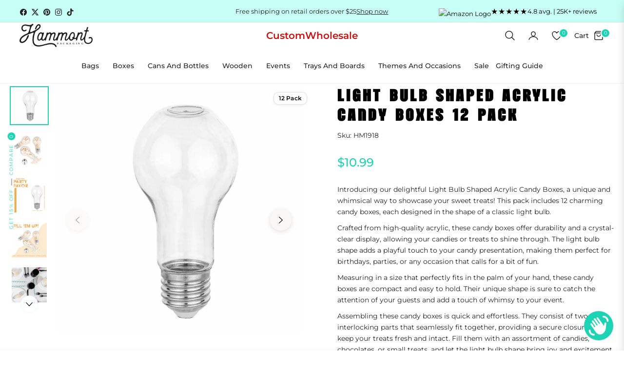

--- FILE ---
content_type: text/html; charset=utf-8
request_url: https://hammont.com/products/light-bulb-shaped-acrylic-candy-boxes-12-pack-perfect-for-weddings-birthdays-party-favors-and-gifts-designer-cute-clear-lucite-plastic-treat-containers
body_size: 103362
content:
<!doctype html>
<html class="no-js " lang="en">
  <head>
    <meta charset="utf-8">
    <meta http-equiv="X-UA-Compatible" content="IE=edge,chrome=1">
    <meta name="viewport" content="width=device-width,initial-scale=1, maximum-scale=1">
    <meta name="theme-color" content="#282828">
    <meta name="format-detection" content="telephone=no">
    <link rel="canonical" href="https://hammont.com/products/light-bulb-shaped-acrylic-candy-boxes-12-pack-perfect-for-weddings-birthdays-party-favors-and-gifts-designer-cute-clear-lucite-plastic-treat-containers">
    <link rel="dns-prefetch" href="https://hammont.com" crossorigin>
    <link rel="dns-prefetch" href="https://hammont.myshopify.com" crossorigin>
    <link rel="dns-prefetch" href="https://cdn.shopify.com" crossorigin>
    <link rel="dns-prefetch" href="https://fonts.shopifycdn.com" crossorigin>
  	<link rel="preconnect" href="https//fonts.shopifycdn.com/" crossorigin>
    <link rel="preconnect" href="https//cdn.shopify.com" crossorigin>
    <meta name="google-site-verification" content="fv5aKRGaHGgGxO8nWpYnMQRWWiMR5wDbxhHWuZIjpBU" />
<script src="https://cdnjs.cloudflare.com/ajax/libs/slick-carousel/1.9.0/slick.min.js" integrity="sha512-HGOnQO9+SP1V92SrtZfjqxxtLmVzqZpjFFekvzZVWoiASSQgSr4cw9Kqd2+l8Llp4Gm0G8GIFJ4ddwZilcdb8A==" crossorigin="anonymous" referrerpolicy="no-referrer"></script>
    <link rel="preconnect" href="https://fonts.shopifycdn.com" crossorigin><link rel="preload" as="font" href="//hammont.com/cdn/fonts/montserrat/montserrat_n4.81949fa0ac9fd2021e16436151e8eaa539321637.woff2" type="font/woff2" crossorigin>
    <link rel="preload" as="font" href="//hammont.com/cdn/fonts/montserrat/montserrat_n4.a6c632ca7b62da89c3594789ba828388aac693fe.woff" type="font/woff" crossorigin><link rel="shortcut icon" href="//hammont.com/cdn/shop/files/Group.png?crop=center&height=32&v=1753355318&width=32" type="image/png"><title>
      Light Bulb Shaped Acrylic Candy Boxes 12 Pack
      
      
      
        &ndash;
        Hammont
      
    </title><meta name="description" content="Introducing our delightful Light Bulb Shaped Acrylic Candy Boxes, a unique and whimsical way to showcase your sweet treats! This pack includes 12 charming candy boxes, each designed in the shape of a classic light bulb. Crafted from high-quality acrylic, these candy boxes offer durability and a crystal-clear display, a">
      <!-- /snippets/social-meta-tags.liquid --><meta property="og:site_name" content="Hammont">
<meta property="og:url" content="https://hammont.com/products/light-bulb-shaped-acrylic-candy-boxes-12-pack-perfect-for-weddings-birthdays-party-favors-and-gifts-designer-cute-clear-lucite-plastic-treat-containers">
<meta property="og:title" content="Light Bulb Shaped Acrylic Candy Boxes 12 Pack">
<meta property="og:type" content="product">
<meta property="og:description" content="Introducing our delightful Light Bulb Shaped Acrylic Candy Boxes, a unique and whimsical way to showcase your sweet treats! This pack includes 12 charming candy boxes, each designed in the shape of a classic light bulb. Crafted from high-quality acrylic, these candy boxes offer durability and a crystal-clear display, a"><meta property="og:price:amount" content="10.99">
  <meta property="og:price:currency" content="USD"><meta property="og:image" content="http://hammont.com/cdn/shop/products/1918-01_1500x1500_8d63e4ae-05f9-4b24-a6ec-e96f4b1a6698.jpg?crop=center&height=1200&v=1753287129&width=1200"><meta property="og:image" content="http://hammont.com/cdn/shop/products/1918-02_1500x1500_bb390ce2-612b-47e0-be37-041f56d89656.jpg?crop=center&height=1200&v=1753287129&width=1200"><meta property="og:image" content="http://hammont.com/cdn/shop/files/main-canvas-65a3af2f186fc961030e2727.jpg?crop=center&height=1200&v=1753287129&width=1200">
<meta property="og:image:secure_url" content="https://hammont.com/cdn/shop/products/1918-01_1500x1500_8d63e4ae-05f9-4b24-a6ec-e96f4b1a6698.jpg?v=1753287129&width=1200"><meta property="og:image:secure_url" content="https://hammont.com/cdn/shop/products/1918-02_1500x1500_bb390ce2-612b-47e0-be37-041f56d89656.jpg?v=1753287129&width=1200"><meta property="og:image:secure_url" content="https://hammont.com/cdn/shop/files/main-canvas-65a3af2f186fc961030e2727.jpg?v=1753287129&width=1200"><meta name="twitter:site" content="@hammont"><meta name="twitter:card" content="summary_large_image">
<meta name="twitter:title" content="Light Bulb Shaped Acrylic Candy Boxes 12 Pack">
<meta name="twitter:description" content="Introducing our delightful Light Bulb Shaped Acrylic Candy Boxes, a unique and whimsical way to showcase your sweet treats! This pack includes 12 charming candy boxes, each designed in the shape of a classic light bulb. Crafted from high-quality acrylic, these candy boxes offer durability and a crystal-clear display, a">
<script>
  document.documentElement.className = document.documentElement.className.replace('no-js', 'js');
</script><style>
article,aside,figcaption,figure,footer,header,hgroup,main,nav,section{display:block}body{margin:0;font-family:-apple-system,BlinkMacSystemFont,"Segoe UI",Roboto,"Helvetica Neue",Arial,"Noto Sans",sans-serif,"Apple Color Emoji","Segoe UI Emoji","Segoe UI Symbol","Noto Color Emoji";font-size:1rem;font-weight:400;line-height:1.5;color:#212529;text-align:left;background-color:#fff}[tabindex="-1"]:focus{outline:0!important}hr{box-sizing:content-box;height:0;overflow:visible}h1,h2,h3,h4,h5,h6{margin-top:0;margin-bottom:.5rem}p{margin-top:0;margin-bottom:1rem}abbr[data-original-title],abbr[title]{text-decoration:underline;-webkit-text-decoration:underline dotted;text-decoration:underline dotted;cursor:help;border-bottom:0;-webkit-text-decoration-skip-ink:none;text-decoration-skip-ink:none}address{margin-bottom:1rem;font-style:normal;line-height:inherit}dl,ol,ul{margin-top:0;margin-bottom:1rem}ol ol,ol ul,ul ol,ul ul{margin-bottom:0}dt{font-weight:700}dd{margin-bottom:.5rem;margin-left:0}blockquote{margin:0 0 1rem}b,strong{font-weight:bolder}small{font-size:80%}sub,sup{position:relative;font-size:75%;line-height:0;vertical-align:baseline}sub{bottom:-.25em}sup{top:-.5em}a{color:#007bff;text-decoration:none;background-color:transparent}a:hover{color:#0056b3;text-decoration:underline}a:not([href]):not([tabindex]){color:inherit;text-decoration:none}a:not([href]):not([tabindex]):focus,a:not([href]):not([tabindex]):hover{color:inherit;text-decoration:none}a:not([href]):not([tabindex]):focus{outline:0}code,kbd,pre,samp{font-family:SFMono-Regular,Menlo,Monaco,Consolas,"Liberation Mono","Courier New",monospace;font-size:1em}pre{margin-top:0;margin-bottom:1rem;overflow:auto}figure{margin:0 0 1rem}img{vertical-align:middle;border-style:none}svg{overflow:hidden;vertical-align:middle}table{border-collapse:collapse}caption{padding-top:.75rem;padding-bottom:.75rem;color:#6c757d;text-align:left;caption-side:bottom}th{text-align:inherit}label{display:inline-block;margin-bottom:.5rem}button{border-radius:0}button:focus{outline:1px dotted;outline:5px auto -webkit-focus-ring-color}button,input,optgroup,select,textarea{margin:0;font-family:inherit;font-size:inherit;line-height:inherit}button,input{overflow:visible}button,select{text-transform:none}select{word-wrap:normal}[type=button],[type=reset],[type=submit],button{-webkit-appearance:button}[type=button]:not(:disabled),[type=reset]:not(:disabled),[type=submit]:not(:disabled),button:not(:disabled){cursor:pointer}[type=button]::-moz-focus-inner,[type=reset]::-moz-focus-inner,[type=submit]::-moz-focus-inner,button::-moz-focus-inner{padding:0;border-style:none}input[type=checkbox],input[type=radio]{box-sizing:border-box;padding:0}input[type=date],input[type=datetime-local],input[type=month],input[type=time]{-webkit-appearance:listbox}textarea{overflow:auto;resize:vertical}fieldset{min-width:0;padding:0;margin:0;border:0}legend{display:block;width:100%;max-width:100%;padding:0;margin-bottom:.5rem;font-size:1.5rem;line-height:inherit;color:inherit;white-space:normal}progress{vertical-align:baseline}[type=number]::-webkit-inner-spin-button,[type=number]::-webkit-outer-spin-button{height:auto}[type=search]{outline-offset:-2px;-webkit-appearance:none}[type=search]::-webkit-search-decoration{-webkit-appearance:none}::-webkit-file-upload-button{font:inherit;-webkit-appearance:button}output{display:inline-block}summary{display:list-item;cursor:pointer}template{display:none}[hidden]{display:none!important}.h1,.h2,.h3,.h4,.h5,.h6,h1,h2,h3,h4,h5,h6{margin-bottom:.5rem;font-weight:600;line-height:1.2}.h1,h1{font-size:2.5rem}.h2,h2{font-size:2rem}.h3,h3{font-size:1.75rem}.h4,h4{font-size:1.5rem}.h5,h5{font-size:1.25rem}.h6,h6{font-size:1rem}.lead{font-size:1.25rem;font-weight:300}.display-1{font-size:6rem;font-weight:300;line-height:1.2}.display-2{font-size:5.5rem;font-weight:300;line-height:1.2}.display-3{font-size:4.5rem;font-weight:300;line-height:1.2}.display-4{font-size:3.5rem;font-weight:300;line-height:1.2}hr{margin-top:1rem;margin-bottom:1rem;border:0;border-top:1px solid rgba(0,0,0,.1)}.small,small{font-size:80%;font-weight:400}.mark,mark{padding:.2em;background-color:#fcf8e3}.list-unstyled{padding-left:0;list-style:none}.list-inline{padding-left:0;list-style:none}.list-inline-item{display:inline-block}.list-inline-item:not(:last-child){margin-right:.5rem}.initialism{font-size:90%;text-transform:uppercase}.blockquote{margin-bottom:1rem;font-size:1.25rem}.blockquote-footer{display:block;font-size:80%;color:#6c757d}.blockquote-footer::before{content:"\2014\00A0"}.img-fluid{max-width:100%;height:auto}.img-thumbnail{padding:.25rem;background-color:#fff;border:1px solid #dee2e6;border-radius:.25rem;max-width:100%;height:auto}.figure{display:inline-block}.figure-img{margin-bottom:.5rem;line-height:1}.figure-caption{font-size:90%;color:#6c757d}code{font-size:87.5%;color:#e83e8c;word-break:break-word}a>code{color:inherit}kbd{padding:.2rem .4rem;font-size:87.5%;color:#fff;background-color:#212529;border-radius:.2rem}kbd kbd{padding:0;font-size:100%;font-weight:700}pre{display:block;font-size:87.5%;color:#212529}pre code{font-size:inherit;color:inherit;word-break:normal}.pre-scrollable{max-height:340px;overflow-y:scroll}.container{width:100%;padding-right:15px;padding-left:15px;margin-right:auto;margin-left:auto}@media (min-width:576px){.container{max-width:540px}}@media (min-width:768px){.container{max-width:720px}}@media (min-width:992px){.container{max-width:960px}}@media (min-width:1200px){.container{max-width:1140px}}.container-fluid{width:100%;padding-right:15px;padding-left:15px;margin-right:auto;margin-left:auto}.row{display:-ms-flexbox;display:flex;-ms-flex-wrap:wrap;flex-wrap:wrap;margin-right:-15px;margin-left:-15px}.no-gutters{margin-right:0;margin-left:0}.no-gutters>.col,.no-gutters>[class*=col-]{padding-right:0;padding-left:0}.col,.col-1,.col-10,.col-11,.col-12,.col-2,.col-3,.col-4,.col-5,.col-6,.col-7,.col-8,.col-9,.col-auto,.col-lg,.col-lg-1,.col-lg-10,.col-lg-11,.col-lg-12,.col-lg-2,.col-lg-3,.col-lg-4,.col-lg-5,.col-lg-6,.col-lg-7,.col-lg-8,.col-lg-9,.col-lg-auto,.col-md,.col-md-1,.col-md-10,.col-md-11,.col-md-12,.col-md-2,.col-md-3,.col-md-4,.col-md-5,.col-md-6,.col-md-7,.col-md-8,.col-md-9,.col-md-auto,.col-sm,.col-sm-1,.col-sm-10,.col-sm-11,.col-sm-12,.col-sm-2,.col-sm-3,.col-sm-4,.col-sm-5,.col-sm-6,.col-sm-7,.col-sm-8,.col-sm-9,.col-sm-auto,.col-xl,.col-xl-1,.col-xl-10,.col-xl-11,.col-xl-12,.col-xl-2,.col-xl-3,.col-xl-4,.col-xl-5,.col-xl-6,.col-xl-7,.col-xl-8,.col-xl-9,.col-xl-auto{position:relative;width:100%;padding-right:15px;padding-left:15px}.col{-ms-flex-preferred-size:0;flex-basis:0;-ms-flex-positive:1;flex-grow:1;max-width:100%}.col-auto{-ms-flex:0 0 auto;flex:0 0 auto;width:auto;max-width:100%}.col-1{-ms-flex:0 0 8.333333%;flex:0 0 8.333333%;max-width:8.333333%}.col-2{-ms-flex:0 0 16.666667%;flex:0 0 16.666667%;max-width:16.666667%}.col-3{-ms-flex:0 0 25%;flex:0 0 25%;max-width:25%}.col-4{-ms-flex:0 0 33.333333%;flex:0 0 33.333333%;max-width:33.333333%}.col-5{-ms-flex:0 0 41.666667%;flex:0 0 41.666667%;max-width:41.666667%}.col-6{-ms-flex:0 0 50%;flex:0 0 50%;max-width:50%}.col-7{-ms-flex:0 0 58.333333%;flex:0 0 58.333333%;max-width:58.333333%}.col-8{-ms-flex:0 0 66.666667%;flex:0 0 66.666667%;max-width:66.666667%}.col-9{-ms-flex:0 0 75%;flex:0 0 75%;max-width:75%}.col-10{-ms-flex:0 0 83.333333%;flex:0 0 83.333333%;max-width:83.333333%}.col-11{-ms-flex:0 0 91.666667%;flex:0 0 91.666667%;max-width:91.666667%}.col-12{-ms-flex:0 0 100%;flex:0 0 100%;max-width:100%}.order-first{-ms-flex-order:-1;order:-1}.order-last{-ms-flex-order:13;order:13}.order-0{-ms-flex-order:0;order:0}.order-1{-ms-flex-order:1;order:1}.order-2{-ms-flex-order:2;order:2}.order-3{-ms-flex-order:3;order:3}.order-4{-ms-flex-order:4;order:4}.order-5{-ms-flex-order:5;order:5}.order-6{-ms-flex-order:6;order:6}.order-7{-ms-flex-order:7;order:7}.order-8{-ms-flex-order:8;order:8}.order-9{-ms-flex-order:9;order:9}.order-10{-ms-flex-order:10;order:10}.order-11{-ms-flex-order:11;order:11}.order-12{-ms-flex-order:12;order:12}.offset-1{margin-left:8.333333%}.offset-2{margin-left:16.666667%}.offset-3{margin-left:25%}.offset-4{margin-left:33.333333%}.offset-5{margin-left:41.666667%}.offset-6{margin-left:50%}.offset-7{margin-left:58.333333%}.offset-8{margin-left:66.666667%}.offset-9{margin-left:75%}.offset-10{margin-left:83.333333%}.offset-11{margin-left:91.666667%}@media (min-width:576px){.col-sm{-ms-flex-preferred-size:0;flex-basis:0;-ms-flex-positive:1;flex-grow:1;max-width:100%}.col-sm-auto{-ms-flex:0 0 auto;flex:0 0 auto;width:auto;max-width:100%}.col-sm-1{-ms-flex:0 0 8.333333%;flex:0 0 8.333333%;max-width:8.333333%}.col-sm-2{-ms-flex:0 0 16.666667%;flex:0 0 16.666667%;max-width:16.666667%}.col-sm-3{-ms-flex:0 0 25%;flex:0 0 25%;max-width:25%}.col-sm-4{-ms-flex:0 0 33.333333%;flex:0 0 33.333333%;max-width:33.333333%}.col-sm-5{-ms-flex:0 0 41.666667%;flex:0 0 41.666667%;max-width:41.666667%}.col-sm-6{-ms-flex:0 0 50%;flex:0 0 50%;max-width:50%}.col-sm-7{-ms-flex:0 0 58.333333%;flex:0 0 58.333333%;max-width:58.333333%}.col-sm-8{-ms-flex:0 0 66.666667%;flex:0 0 66.666667%;max-width:66.666667%}.col-sm-9{-ms-flex:0 0 75%;flex:0 0 75%;max-width:75%}.col-sm-10{-ms-flex:0 0 83.333333%;flex:0 0 83.333333%;max-width:83.333333%}.col-sm-11{-ms-flex:0 0 91.666667%;flex:0 0 91.666667%;max-width:91.666667%}.col-sm-12{-ms-flex:0 0 100%;flex:0 0 100%;max-width:100%}.order-sm-first{-ms-flex-order:-1;order:-1}.order-sm-last{-ms-flex-order:13;order:13}.order-sm-0{-ms-flex-order:0;order:0}.order-sm-1{-ms-flex-order:1;order:1}.order-sm-2{-ms-flex-order:2;order:2}.order-sm-3{-ms-flex-order:3;order:3}.order-sm-4{-ms-flex-order:4;order:4}.order-sm-5{-ms-flex-order:5;order:5}.order-sm-6{-ms-flex-order:6;order:6}.order-sm-7{-ms-flex-order:7;order:7}.order-sm-8{-ms-flex-order:8;order:8}.order-sm-9{-ms-flex-order:9;order:9}.order-sm-10{-ms-flex-order:10;order:10}.order-sm-11{-ms-flex-order:11;order:11}.order-sm-12{-ms-flex-order:12;order:12}.offset-sm-0{margin-left:0}.offset-sm-1{margin-left:8.333333%}.offset-sm-2{margin-left:16.666667%}.offset-sm-3{margin-left:25%}.offset-sm-4{margin-left:33.333333%}.offset-sm-5{margin-left:41.666667%}.offset-sm-6{margin-left:50%}.offset-sm-7{margin-left:58.333333%}.offset-sm-8{margin-left:66.666667%}.offset-sm-9{margin-left:75%}.offset-sm-10{margin-left:83.333333%}.offset-sm-11{margin-left:91.666667%}}@media (min-width:768px){.col-md{-ms-flex-preferred-size:0;flex-basis:0;-ms-flex-positive:1;flex-grow:1;max-width:100%}.col-md-auto{-ms-flex:0 0 auto;flex:0 0 auto;width:auto;max-width:100%}.col-md-1{-ms-flex:0 0 8.333333%;flex:0 0 8.333333%;max-width:8.333333%}.col-md-2{-ms-flex:0 0 16.666667%;flex:0 0 16.666667%;max-width:16.666667%}.col-md-3{-ms-flex:0 0 25%;flex:0 0 25%;max-width:25%}.col-md-4{-ms-flex:0 0 33.333333%;flex:0 0 33.333333%;max-width:33.333333%}.col-md-5{-ms-flex:0 0 41.666667%;flex:0 0 41.666667%;max-width:41.666667%}.col-md-6{-ms-flex:0 0 50%;flex:0 0 50%;max-width:50%}.col-md-7{-ms-flex:0 0 58.333333%;flex:0 0 58.333333%;max-width:58.333333%}.col-md-8{-ms-flex:0 0 66.666667%;flex:0 0 66.666667%;max-width:66.666667%}.col-md-9{-ms-flex:0 0 75%;flex:0 0 75%;max-width:75%}.col-md-10{-ms-flex:0 0 83.333333%;flex:0 0 83.333333%;max-width:83.333333%}.col-md-11{-ms-flex:0 0 91.666667%;flex:0 0 91.666667%;max-width:91.666667%}.col-md-12{-ms-flex:0 0 100%;flex:0 0 100%;max-width:100%}.order-md-first{-ms-flex-order:-1;order:-1}.order-md-last{-ms-flex-order:13;order:13}.order-md-0{-ms-flex-order:0;order:0}.order-md-1{-ms-flex-order:1;order:1}.order-md-2{-ms-flex-order:2;order:2}.order-md-3{-ms-flex-order:3;order:3}.order-md-4{-ms-flex-order:4;order:4}.order-md-5{-ms-flex-order:5;order:5}.order-md-6{-ms-flex-order:6;order:6}.order-md-7{-ms-flex-order:7;order:7}.order-md-8{-ms-flex-order:8;order:8}.order-md-9{-ms-flex-order:9;order:9}.order-md-10{-ms-flex-order:10;order:10}.order-md-11{-ms-flex-order:11;order:11}.order-md-12{-ms-flex-order:12;order:12}.offset-md-0{margin-left:0}.offset-md-1{margin-left:8.333333%}.offset-md-2{margin-left:16.666667%}.offset-md-3{margin-left:25%}.offset-md-4{margin-left:33.333333%}.offset-md-5{margin-left:41.666667%}.offset-md-6{margin-left:50%}.offset-md-7{margin-left:58.333333%}.offset-md-8{margin-left:66.666667%}.offset-md-9{margin-left:75%}.offset-md-10{margin-left:83.333333%}.offset-md-11{margin-left:91.666667%}}@media (min-width:992px){.col-lg{-ms-flex-preferred-size:0;flex-basis:0;-ms-flex-positive:1;flex-grow:1;max-width:100%}.col-lg-auto{-ms-flex:0 0 auto;flex:0 0 auto;width:auto;max-width:100%}.col-lg-1{-ms-flex:0 0 8.333333%;flex:0 0 8.333333%;max-width:8.333333%}.col-lg-2{-ms-flex:0 0 16.666667%;flex:0 0 16.666667%;max-width:16.666667%}.col-lg-3{-ms-flex:0 0 25%;flex:0 0 25%;max-width:25%}.col-lg-4{-ms-flex:0 0 33.333333%;flex:0 0 33.333333%;max-width:33.333333%}.col-lg-5{-ms-flex:0 0 41.666667%;flex:0 0 41.666667%;max-width:41.666667%}.col-lg-6{-ms-flex:0 0 50%;flex:0 0 50%;max-width:50%}.col-lg-7{-ms-flex:0 0 58.333333%;flex:0 0 58.333333%;max-width:58.333333%}.col-lg-8{-ms-flex:0 0 66.666667%;flex:0 0 66.666667%;max-width:66.666667%}.col-lg-9{-ms-flex:0 0 75%;flex:0 0 75%;max-width:75%}.col-lg-10{-ms-flex:0 0 83.333333%;flex:0 0 83.333333%;max-width:83.333333%}.col-lg-11{-ms-flex:0 0 91.666667%;flex:0 0 91.666667%;max-width:91.666667%}.col-lg-12{-ms-flex:0 0 100%;flex:0 0 100%;max-width:100%}.order-lg-first{-ms-flex-order:-1;order:-1}.order-lg-last{-ms-flex-order:13;order:13}.order-lg-0{-ms-flex-order:0;order:0}.order-lg-1{-ms-flex-order:1;order:1}.order-lg-2{-ms-flex-order:2;order:2}.order-lg-3{-ms-flex-order:3;order:3}.order-lg-4{-ms-flex-order:4;order:4}.order-lg-5{-ms-flex-order:5;order:5}.order-lg-6{-ms-flex-order:6;order:6}.order-lg-7{-ms-flex-order:7;order:7}.order-lg-8{-ms-flex-order:8;order:8}.order-lg-9{-ms-flex-order:9;order:9}.order-lg-10{-ms-flex-order:10;order:10}.order-lg-11{-ms-flex-order:11;order:11}.order-lg-12{-ms-flex-order:12;order:12}.offset-lg-0{margin-left:0}.offset-lg-1{margin-left:8.333333%}.offset-lg-2{margin-left:16.666667%}.offset-lg-3{margin-left:25%}.offset-lg-4{margin-left:33.333333%}.offset-lg-5{margin-left:41.666667%}.offset-lg-6{margin-left:50%}.offset-lg-7{margin-left:58.333333%}.offset-lg-8{margin-left:66.666667%}.offset-lg-9{margin-left:75%}.offset-lg-10{margin-left:83.333333%}.offset-lg-11{margin-left:91.666667%}}@media (min-width:1200px){.col-xl{-ms-flex-preferred-size:0;flex-basis:0;-ms-flex-positive:1;flex-grow:1;max-width:100%}.col-xl-auto{-ms-flex:0 0 auto;flex:0 0 auto;width:auto;max-width:100%}.col-xl-1{-ms-flex:0 0 8.333333%;flex:0 0 8.333333%;max-width:8.333333%}.col-xl-2{-ms-flex:0 0 16.666667%;flex:0 0 16.666667%;max-width:16.666667%}.col-xl-3{-ms-flex:0 0 25%;flex:0 0 25%;max-width:25%}.col-xl-4{-ms-flex:0 0 33.333333%;flex:0 0 33.333333%;max-width:33.333333%}.col-xl-5{-ms-flex:0 0 41.666667%;flex:0 0 41.666667%;max-width:41.666667%}.col-xl-6{-ms-flex:0 0 50%;flex:0 0 50%;max-width:50%}.col-xl-7{-ms-flex:0 0 58.333333%;flex:0 0 58.333333%;max-width:58.333333%}.col-xl-8{-ms-flex:0 0 66.666667%;flex:0 0 66.666667%;max-width:66.666667%}.col-xl-9{-ms-flex:0 0 75%;flex:0 0 75%;max-width:75%}.col-xl-10{-ms-flex:0 0 83.333333%;flex:0 0 83.333333%;max-width:83.333333%}.col-xl-11{-ms-flex:0 0 91.666667%;flex:0 0 91.666667%;max-width:91.666667%}.col-xl-12{-ms-flex:0 0 100%;flex:0 0 100%;max-width:100%}.order-xl-first{-ms-flex-order:-1;order:-1}.order-xl-last{-ms-flex-order:13;order:13}.order-xl-0{-ms-flex-order:0;order:0}.order-xl-1{-ms-flex-order:1;order:1}.order-xl-2{-ms-flex-order:2;order:2}.order-xl-3{-ms-flex-order:3;order:3}.order-xl-4{-ms-flex-order:4;order:4}.order-xl-5{-ms-flex-order:5;order:5}.order-xl-6{-ms-flex-order:6;order:6}.order-xl-7{-ms-flex-order:7;order:7}.order-xl-8{-ms-flex-order:8;order:8}.order-xl-9{-ms-flex-order:9;order:9}.order-xl-10{-ms-flex-order:10;order:10}.order-xl-11{-ms-flex-order:11;order:11}.order-xl-12{-ms-flex-order:12;order:12}.offset-xl-0{margin-left:0}.offset-xl-1{margin-left:8.333333%}.offset-xl-2{margin-left:16.666667%}.offset-xl-3{margin-left:25%}.offset-xl-4{margin-left:33.333333%}.offset-xl-5{margin-left:41.666667%}.offset-xl-6{margin-left:50%}.offset-xl-7{margin-left:58.333333%}.offset-xl-8{margin-left:66.666667%}.offset-xl-9{margin-left:75%}.offset-xl-10{margin-left:83.333333%}.offset-xl-11{margin-left:91.666667%}}.table{width:100%;margin-bottom:1rem;color:#212529}.table td,.table th{padding:.75rem;vertical-align:top;border-top:1px solid #dee2e6}.table thead th{vertical-align:bottom;border-bottom:2px solid #dee2e6}.table tbody+tbody{border-top:2px solid #dee2e6}.table-sm td,.table-sm th{padding:.3rem}.table-bordered{border:1px solid #dee2e6}.table-bordered td,.table-bordered th{border:1px solid #dee2e6}.table-bordered thead td,.table-bordered thead th{border-bottom-width:2px}.table-borderless tbody+tbody,.table-borderless td,.table-borderless th,.table-borderless thead th{border:0}.table-striped tbody tr:nth-of-type(odd){background-color:rgba(0,0,0,.05)}.table-hover tbody tr:hover{color:#212529;background-color:rgba(0,0,0,.075)}.table-primary,.table-primary>td,.table-primary>th{background-color:#b8daff}.table-primary tbody+tbody,.table-primary td,.table-primary th,.table-primary thead th{border-color:#7abaff}.table-hover .table-primary:hover{background-color:#9fcdff}.table-hover .table-primary:hover>td,.table-hover .table-primary:hover>th{background-color:#9fcdff}.table-secondary,.table-secondary>td,.table-secondary>th{background-color:#d6d8db}.table-secondary tbody+tbody,.table-secondary td,.table-secondary th,.table-secondary thead th{border-color:#b3b7bb}.table-hover .table-secondary:hover{background-color:#c8cbcf}.table-hover .table-secondary:hover>td,.table-hover .table-secondary:hover>th{background-color:#c8cbcf}.table-success,.table-success>td,.table-success>th{background-color:#c3e6cb}.table-success tbody+tbody,.table-success td,.table-success th,.table-success thead th{border-color:#8fd19e}.table-hover .table-success:hover{background-color:#b1dfbb}.table-hover .table-success:hover>td,.table-hover .table-success:hover>th{background-color:#b1dfbb}.table-info,.table-info>td,.table-info>th{background-color:#bee5eb}.table-info tbody+tbody,.table-info td,.table-info th,.table-info thead th{border-color:#86cfda}.table-hover .table-info:hover{background-color:#abdde5}.table-hover .table-info:hover>td,.table-hover .table-info:hover>th{background-color:#abdde5}.table-warning,.table-warning>td,.table-warning>th{background-color:#ffeeba}.table-warning tbody+tbody,.table-warning td,.table-warning th,.table-warning thead th{border-color:#ffdf7e}.table-hover .table-warning:hover{background-color:#ffe8a1}.table-hover .table-warning:hover>td,.table-hover .table-warning:hover>th{background-color:#ffe8a1}.table-danger,.table-danger>td,.table-danger>th{background-color:#f5c6cb}.table-danger tbody+tbody,.table-danger td,.table-danger th,.table-danger thead th{border-color:#ed969e}.table-hover .table-danger:hover{background-color:#f1b0b7}.table-hover .table-danger:hover>td,.table-hover .table-danger:hover>th{background-color:#f1b0b7}.table-light,.table-light>td,.table-light>th{background-color:#fdfdfe}.table-light tbody+tbody,.table-light td,.table-light th,.table-light thead th{border-color:#fbfcfc}.table-hover .table-light:hover{background-color:#ececf6}.table-hover .table-light:hover>td,.table-hover .table-light:hover>th{background-color:#ececf6}.table-dark,.table-dark>td,.table-dark>th{background-color:#c6c8ca}.table-dark tbody+tbody,.table-dark td,.table-dark th,.table-dark thead th{border-color:#95999c}.table-hover .table-dark:hover{background-color:#b9bbbe}.table-hover .table-dark:hover>td,.table-hover .table-dark:hover>th{background-color:#b9bbbe}.table-active,.table-active>td,.table-active>th{background-color:rgba(0,0,0,.075)}.table-hover .table-active:hover{background-color:rgba(0,0,0,.075)}.table-hover .table-active:hover>td,.table-hover .table-active:hover>th{background-color:rgba(0,0,0,.075)}.table .thead-dark th{color:#fff;background-color:#343a40;border-color:#454d55}.table .thead-light th{color:#495057;background-color:#e9ecef;border-color:#dee2e6}.table-dark{color:#fff;background-color:#343a40}.table-dark td,.table-dark th,.table-dark thead th{border-color:#454d55}.table-dark.table-bordered{border:0}.table-dark.table-striped tbody tr:nth-of-type(odd){background-color:rgba(255,255,255,.05)}.table-dark.table-hover tbody tr:hover{color:#fff;background-color:rgba(255,255,255,.075)}@media (max-width:575.98px){.table-responsive-sm{display:block;width:100%;overflow-x:auto;-webkit-overflow-scrolling:touch}.table-responsive-sm>.table-bordered{border:0}}@media (max-width:767.98px){.table-responsive-md{display:block;width:100%;overflow-x:auto;-webkit-overflow-scrolling:touch}.table-responsive-md>.table-bordered{border:0}}@media (max-width:991.98px){.table-responsive-lg{display:block;width:100%;overflow-x:auto;-webkit-overflow-scrolling:touch}.table-responsive-lg>.table-bordered{border:0}}@media (max-width:1199.98px){.table-responsive-xl{display:block;width:100%;overflow-x:auto;-webkit-overflow-scrolling:touch}.table-responsive-xl>.table-bordered{border:0}}.table-responsive{display:block;width:100%;overflow-x:auto;-webkit-overflow-scrolling:touch}.table-responsive>.table-bordered{border:0}.form-control{display:block;width:100%;height:calc(1.5em + .75rem + 2px);padding:.375rem .75rem;font-size:1rem;font-weight:400;line-height:1.5;color:#495057;background-color:#fff;background-clip:padding-box;border:1px solid #ced4da;border-radius:.25rem;transition:border-color .15s ease-in-out,box-shadow .15s ease-in-out}@media (prefers-reduced-motion:reduce){.form-control{transition:none}}.form-control::-ms-expand{background-color:transparent;border:0}.form-control:focus{color:#495057;background-color:#fff;border-color:#80bdff;outline:0;box-shadow:0 0 0 .2rem rgba(0,123,255,.25)}.form-control::-webkit-input-placeholder{color:#6c757d;opacity:1}.form-control::-moz-placeholder{color:#6c757d;opacity:1}.form-control:-ms-input-placeholder{color:#6c757d;opacity:1}.form-control::-ms-input-placeholder{color:#6c757d;opacity:1}.form-control::placeholder{color:#6c757d;opacity:1}.form-control:disabled,.form-control[readonly]{background-color:#e9ecef;opacity:1}select.form-control:focus::-ms-value{color:#495057;background-color:#fff}.form-control-file,.form-control-range{display:block;width:100%}.col-form-label{padding-top:calc(.375rem + 1px);padding-bottom:calc(.375rem + 1px);margin-bottom:0;font-size:inherit;line-height:1.5}.col-form-label-lg{padding-top:calc(.5rem + 1px);padding-bottom:calc(.5rem + 1px);font-size:1.25rem;line-height:1.5}.col-form-label-sm{padding-top:calc(.25rem + 1px);padding-bottom:calc(.25rem + 1px);font-size:.875rem;line-height:1.5}.form-control-plaintext{display:block;width:100%;padding-top:.375rem;padding-bottom:.375rem;margin-bottom:0;line-height:1.5;color:#212529;background-color:transparent;border:solid transparent;border-width:1px 0}.form-control-plaintext.form-control-lg,.form-control-plaintext.form-control-sm{padding-right:0;padding-left:0}.form-control-sm{height:calc(1.5em + .5rem + 2px);padding:.25rem .5rem;font-size:.875rem;line-height:1.5;border-radius:.2rem}.form-control-lg{height:calc(1.5em + 1rem + 2px);padding:.5rem 1rem;font-size:1.25rem;line-height:1.5;border-radius:.3rem}select.form-control[multiple],select.form-control[size]{height:auto}textarea.form-control{height:auto}.form-group{margin-bottom:1rem}.form-text{display:block;margin-top:.25rem}.form-row{display:-ms-flexbox;display:flex;-ms-flex-wrap:wrap;flex-wrap:wrap;margin-right:-5px;margin-left:-5px}.form-row>.col,.form-row>[class*=col-]{padding-right:5px;padding-left:5px}.form-check{position:relative;display:block;padding-left:1.25rem}.form-check-input{position:absolute;margin-top:.3rem;margin-left:-1.25rem}.form-check-input:disabled~.form-check-label{color:#6c757d}.form-check-label{margin-bottom:0}.form-check-inline{display:-ms-inline-flexbox;display:inline-flex;-ms-flex-align:center;align-items:center;padding-left:0;margin-right:.75rem}.form-check-inline .form-check-input{position:static;margin-top:0;margin-right:.3125rem;margin-left:0}.valid-feedback{display:none;width:100%;margin-top:.25rem;font-size:80%;color:#28a745}.valid-tooltip{position:absolute;top:100%;z-index:5;display:none;max-width:100%;padding:.25rem .5rem;margin-top:.1rem;font-size:.875rem;line-height:1.5;color:#fff;background-color:rgba(40,167,69,.9);border-radius:.25rem}.form-control.is-valid,.was-validated .form-control:valid{border-color:#28a745;padding-right:calc(1.5em + .75rem);background-image:url("data:image/svg+xml,%3csvg xmlns='http://www.w3.org/2000/svg' viewBox='0 0 8 8'%3e%3cpath fill='%2328a745' d='M2.3 6.73L.6 4.53c-.4-1.04.46-1.4 1.1-.8l1.1 1.4 3.4-3.8c.6-.63 1.6-.27 1.2.7l-4 4.6c-.43.5-.8.4-1.1.1z'/%3e%3c/svg%3e");background-repeat:no-repeat;background-position:center right calc(.375em + .1875rem);background-size:calc(.75em + .375rem) calc(.75em + .375rem)}.form-control.is-valid:focus,.was-validated .form-control:valid:focus{border-color:#28a745;box-shadow:0 0 0 .2rem rgba(40,167,69,.25)}.form-control.is-valid~.valid-feedback,.form-control.is-valid~.valid-tooltip,.was-validated .form-control:valid~.valid-feedback,.was-validated .form-control:valid~.valid-tooltip{display:block}.was-validated textarea.form-control:valid,textarea.form-control.is-valid{padding-right:calc(1.5em + .75rem);background-position:top calc(.375em + .1875rem) right calc(.375em + .1875rem)}.custom-select.is-valid,.was-validated .custom-select:valid{border-color:#28a745;padding-right:calc((1em + .75rem) * 3 / 4 + 1.75rem);background:url("data:image/svg+xml,%3csvg xmlns='http://www.w3.org/2000/svg' viewBox='0 0 4 5'%3e%3cpath fill='%23343a40' d='M2 0L0 2h4zm0 5L0 3h4z'/%3e%3c/svg%3e") no-repeat right .75rem center/8px 10px,url("data:image/svg+xml,%3csvg xmlns='http://www.w3.org/2000/svg' viewBox='0 0 8 8'%3e%3cpath fill='%2328a745' d='M2.3 6.73L.6 4.53c-.4-1.04.46-1.4 1.1-.8l1.1 1.4 3.4-3.8c.6-.63 1.6-.27 1.2.7l-4 4.6c-.43.5-.8.4-1.1.1z'/%3e%3c/svg%3e") #fff no-repeat center right 1.75rem/calc(.75em + .375rem) calc(.75em + .375rem)}.custom-select.is-valid:focus,.was-validated .custom-select:valid:focus{border-color:#28a745;box-shadow:0 0 0 .2rem rgba(40,167,69,.25)}.custom-select.is-valid~.valid-feedback,.custom-select.is-valid~.valid-tooltip,.was-validated .custom-select:valid~.valid-feedback,.was-validated .custom-select:valid~.valid-tooltip{display:block}.form-control-file.is-valid~.valid-feedback,.form-control-file.is-valid~.valid-tooltip,.was-validated .form-control-file:valid~.valid-feedback,.was-validated .form-control-file:valid~.valid-tooltip{display:block}.form-check-input.is-valid~.form-check-label,.was-validated .form-check-input:valid~.form-check-label{color:#28a745}.form-check-input.is-valid~.valid-feedback,.form-check-input.is-valid~.valid-tooltip,.was-validated .form-check-input:valid~.valid-feedback,.was-validated .form-check-input:valid~.valid-tooltip{display:block}.custom-control-input.is-valid~.custom-control-label,.was-validated .custom-control-input:valid~.custom-control-label{color:#28a745}.custom-control-input.is-valid~.custom-control-label::before,.was-validated .custom-control-input:valid~.custom-control-label::before{border-color:#28a745}.custom-control-input.is-valid~.valid-feedback,.custom-control-input.is-valid~.valid-tooltip,.was-validated .custom-control-input:valid~.valid-feedback,.was-validated .custom-control-input:valid~.valid-tooltip{display:block}.custom-control-input.is-valid:checked~.custom-control-label::before,.was-validated .custom-control-input:valid:checked~.custom-control-label::before{border-color:#34ce57;background-color:#34ce57}.custom-control-input.is-valid:focus~.custom-control-label::before,.was-validated .custom-control-input:valid:focus~.custom-control-label::before{box-shadow:0 0 0 .2rem rgba(40,167,69,.25)}.custom-control-input.is-valid:focus:not(:checked)~.custom-control-label::before,.was-validated .custom-control-input:valid:focus:not(:checked)~.custom-control-label::before{border-color:#28a745}.custom-file-input.is-valid~.custom-file-label,.was-validated .custom-file-input:valid~.custom-file-label{border-color:#28a745}.custom-file-input.is-valid~.valid-feedback,.custom-file-input.is-valid~.valid-tooltip,.was-validated .custom-file-input:valid~.valid-feedback,.was-validated .custom-file-input:valid~.valid-tooltip{display:block}.custom-file-input.is-valid:focus~.custom-file-label,.was-validated .custom-file-input:valid:focus~.custom-file-label{border-color:#28a745;box-shadow:0 0 0 .2rem rgba(40,167,69,.25)}.invalid-feedback{display:none;width:100%;margin-top:.25rem;font-size:80%;color:#dc3545}.invalid-tooltip{position:absolute;top:100%;z-index:5;display:none;max-width:100%;padding:.25rem .5rem;margin-top:.1rem;font-size:.875rem;line-height:1.5;color:#fff;background-color:rgba(220,53,69,.9);border-radius:.25rem}.form-control.is-invalid,.was-validated .form-control:invalid{border-color:#dc3545;padding-right:calc(1.5em + .75rem);background-image:url("data:image/svg+xml,%3csvg xmlns='http://www.w3.org/2000/svg' fill='%23dc3545' viewBox='-2 -2 7 7'%3e%3cpath stroke='%23dc3545' d='M0 0l3 3m0-3L0 3'/%3e%3ccircle r='.5'/%3e%3ccircle cx='3' r='.5'/%3e%3ccircle cy='3' r='.5'/%3e%3ccircle cx='3' cy='3' r='.5'/%3e%3c/svg%3E");background-repeat:no-repeat;background-position:center right calc(.375em + .1875rem);background-size:calc(.75em + .375rem) calc(.75em + .375rem)}.form-control.is-invalid:focus,.was-validated .form-control:invalid:focus{border-color:#dc3545;box-shadow:0 0 0 .2rem rgba(220,53,69,.25)}.form-control.is-invalid~.invalid-feedback,.form-control.is-invalid~.invalid-tooltip,.was-validated .form-control:invalid~.invalid-feedback,.was-validated .form-control:invalid~.invalid-tooltip{display:block}.was-validated textarea.form-control:invalid,textarea.form-control.is-invalid{padding-right:calc(1.5em + .75rem);background-position:top calc(.375em + .1875rem) right calc(.375em + .1875rem)}.custom-select.is-invalid,.was-validated .custom-select:invalid{border-color:#dc3545;padding-right:calc((1em + .75rem) * 3 / 4 + 1.75rem);background:url("data:image/svg+xml,%3csvg xmlns='http://www.w3.org/2000/svg' viewBox='0 0 4 5'%3e%3cpath fill='%23343a40' d='M2 0L0 2h4zm0 5L0 3h4z'/%3e%3c/svg%3e") no-repeat right .75rem center/8px 10px,url("data:image/svg+xml,%3csvg xmlns='http://www.w3.org/2000/svg' fill='%23dc3545' viewBox='-2 -2 7 7'%3e%3cpath stroke='%23dc3545' d='M0 0l3 3m0-3L0 3'/%3e%3ccircle r='.5'/%3e%3ccircle cx='3' r='.5'/%3e%3ccircle cy='3' r='.5'/%3e%3ccircle cx='3' cy='3' r='.5'/%3e%3c/svg%3E") #fff no-repeat center right 1.75rem/calc(.75em + .375rem) calc(.75em + .375rem)}.custom-select.is-invalid:focus,.was-validated .custom-select:invalid:focus{border-color:#dc3545;box-shadow:0 0 0 .2rem rgba(220,53,69,.25)}.custom-select.is-invalid~.invalid-feedback,.custom-select.is-invalid~.invalid-tooltip,.was-validated .custom-select:invalid~.invalid-feedback,.was-validated .custom-select:invalid~.invalid-tooltip{display:block}.form-control-file.is-invalid~.invalid-feedback,.form-control-file.is-invalid~.invalid-tooltip,.was-validated .form-control-file:invalid~.invalid-feedback,.was-validated .form-control-file:invalid~.invalid-tooltip{display:block}.form-check-input.is-invalid~.form-check-label,.was-validated .form-check-input:invalid~.form-check-label{color:#dc3545}.form-check-input.is-invalid~.invalid-feedback,.form-check-input.is-invalid~.invalid-tooltip,.was-validated .form-check-input:invalid~.invalid-feedback,.was-validated .form-check-input:invalid~.invalid-tooltip{display:block}.custom-control-input.is-invalid~.custom-control-label,.was-validated .custom-control-input:invalid~.custom-control-label{color:#dc3545}.custom-control-input.is-invalid~.custom-control-label::before,.was-validated .custom-control-input:invalid~.custom-control-label::before{border-color:#dc3545}.custom-control-input.is-invalid~.invalid-feedback,.custom-control-input.is-invalid~.invalid-tooltip,.was-validated .custom-control-input:invalid~.invalid-feedback,.was-validated .custom-control-input:invalid~.invalid-tooltip{display:block}.custom-control-input.is-invalid:checked~.custom-control-label::before,.was-validated .custom-control-input:invalid:checked~.custom-control-label::before{border-color:#e4606d;background-color:#e4606d}.custom-control-input.is-invalid:focus~.custom-control-label::before,.was-validated .custom-control-input:invalid:focus~.custom-control-label::before{box-shadow:0 0 0 .2rem rgba(220,53,69,.25)}.custom-control-input.is-invalid:focus:not(:checked)~.custom-control-label::before,.was-validated .custom-control-input:invalid:focus:not(:checked)~.custom-control-label::before{border-color:#dc3545}.custom-file-input.is-invalid~.custom-file-label,.was-validated .custom-file-input:invalid~.custom-file-label{border-color:#dc3545}.custom-file-input.is-invalid~.invalid-feedback,.custom-file-input.is-invalid~.invalid-tooltip,.was-validated .custom-file-input:invalid~.invalid-feedback,.was-validated .custom-file-input:invalid~.invalid-tooltip{display:block}.custom-file-input.is-invalid:focus~.custom-file-label,.was-validated .custom-file-input:invalid:focus~.custom-file-label{border-color:#dc3545;box-shadow:0 0 0 .2rem rgba(220,53,69,.25)}.form-inline{display:-ms-flexbox;display:flex;-ms-flex-flow:row wrap;flex-flow:row wrap;-ms-flex-align:center;align-items:center}.form-inline .form-check{width:100%}@media (min-width:576px){.form-inline label{display:-ms-flexbox;display:flex;-ms-flex-align:center;align-items:center;-ms-flex-pack:center;justify-content:center;margin-bottom:0}.form-inline .form-group{display:-ms-flexbox;display:flex;-ms-flex:0 0 auto;flex:0 0 auto;-ms-flex-flow:row wrap;flex-flow:row wrap;-ms-flex-align:center;align-items:center;margin-bottom:0}.form-inline .form-control{display:inline-block;width:auto;vertical-align:middle}.form-inline .form-control-plaintext{display:inline-block}.form-inline .custom-select,.form-inline .input-group{width:auto}.form-inline .form-check{display:-ms-flexbox;display:flex;-ms-flex-align:center;align-items:center;-ms-flex-pack:center;justify-content:center;width:auto;padding-left:0}.form-inline .form-check-input{position:relative;-ms-flex-negative:0;flex-shrink:0;margin-top:0;margin-right:.25rem;margin-left:0}.form-inline .custom-control{-ms-flex-align:center;align-items:center;-ms-flex-pack:center;justify-content:center}.form-inline .custom-control-label{margin-bottom:0}}.btn{display:inline-block;font-weight:400;color:#212529;text-align:center;vertical-align:middle;-webkit-user-select:none;-moz-user-select:none;-ms-user-select:none;user-select:none;background-color:transparent;border:1px solid transparent;padding:.375rem .75rem;font-size:1rem;line-height:1.5;border-radius:.25rem;transition:color .15s ease-in-out,background-color .15s ease-in-out,border-color .15s ease-in-out,box-shadow .15s ease-in-out}@media (prefers-reduced-motion:reduce){.btn{transition:none}}.btn:hover{color:#212529;text-decoration:none}.btn.focus,.btn:focus{outline:0;box-shadow:0 0 0 .2rem rgba(0,123,255,.25)}.btn.disabled,.btn:disabled{opacity:.65}a.btn.disabled,fieldset:disabled a.btn{pointer-events:none}.btn-primary{color:#fff;background-color:#007bff;border-color:#007bff}.btn-primary:hover{color:#fff;background-color:#0069d9;border-color:#0062cc}.btn-primary.focus,.btn-primary:focus{box-shadow:0 0 0 .2rem rgba(38,143,255,.5)}.btn-primary.disabled,.btn-primary:disabled{color:#fff;background-color:#007bff;border-color:#007bff}.btn-primary:not(:disabled):not(.disabled).active,.btn-primary:not(:disabled):not(.disabled):active,.show>.btn-primary.dropdown-toggle{color:#fff;background-color:#0062cc;border-color:#005cbf}.btn-primary:not(:disabled):not(.disabled).active:focus,.btn-primary:not(:disabled):not(.disabled):active:focus,.show>.btn-primary.dropdown-toggle:focus{box-shadow:0 0 0 .2rem rgba(38,143,255,.5)}.btn-secondary{color:#fff;background-color:#6c757d;border-color:#6c757d}.btn-secondary:hover{color:#fff;background-color:#5a6268;border-color:#545b62}.btn-secondary.focus,.btn-secondary:focus{box-shadow:0 0 0 .2rem rgba(130,138,145,.5)}.btn-secondary.disabled,.btn-secondary:disabled{color:#fff;background-color:#6c757d;border-color:#6c757d}.btn-secondary:not(:disabled):not(.disabled).active,.btn-secondary:not(:disabled):not(.disabled):active,.show>.btn-secondary.dropdown-toggle{color:#fff;background-color:#545b62;border-color:#4e555b}.btn-secondary:not(:disabled):not(.disabled).active:focus,.btn-secondary:not(:disabled):not(.disabled):active:focus,.show>.btn-secondary.dropdown-toggle:focus{box-shadow:0 0 0 .2rem rgba(130,138,145,.5)}.btn-success{color:#fff;background-color:#28a745;border-color:#28a745}.btn-success:hover{color:#fff;background-color:#218838;border-color:#1e7e34}.btn-success.focus,.btn-success:focus{box-shadow:0 0 0 .2rem rgba(72,180,97,.5)}.btn-success.disabled,.btn-success:disabled{color:#fff;background-color:#28a745;border-color:#28a745}.btn-success:not(:disabled):not(.disabled).active,.btn-success:not(:disabled):not(.disabled):active,.show>.btn-success.dropdown-toggle{color:#fff;background-color:#1e7e34;border-color:#1c7430}.btn-success:not(:disabled):not(.disabled).active:focus,.btn-success:not(:disabled):not(.disabled):active:focus,.show>.btn-success.dropdown-toggle:focus{box-shadow:0 0 0 .2rem rgba(72,180,97,.5)}.btn-info{color:#fff;background-color:#17a2b8;border-color:#17a2b8}.btn-info:hover{color:#fff;background-color:#138496;border-color:#117a8b}.btn-info.focus,.btn-info:focus{box-shadow:0 0 0 .2rem rgba(58,176,195,.5)}.btn-info.disabled,.btn-info:disabled{color:#fff;background-color:#17a2b8;border-color:#17a2b8}.btn-info:not(:disabled):not(.disabled).active,.btn-info:not(:disabled):not(.disabled):active,.show>.btn-info.dropdown-toggle{color:#fff;background-color:#117a8b;border-color:#10707f}.btn-info:not(:disabled):not(.disabled).active:focus,.btn-info:not(:disabled):not(.disabled):active:focus,.show>.btn-info.dropdown-toggle:focus{box-shadow:0 0 0 .2rem rgba(58,176,195,.5)}.btn-warning{color:#212529;background-color:#ffc107;border-color:#ffc107}.btn-warning:hover{color:#212529;background-color:#e0a800;border-color:#d39e00}.btn-warning.focus,.btn-warning:focus{box-shadow:0 0 0 .2rem rgba(222,170,12,.5)}.btn-warning.disabled,.btn-warning:disabled{color:#212529;background-color:#ffc107;border-color:#ffc107}.btn-warning:not(:disabled):not(.disabled).active,.btn-warning:not(:disabled):not(.disabled):active,.show>.btn-warning.dropdown-toggle{color:#212529;background-color:#d39e00;border-color:#c69500}.btn-warning:not(:disabled):not(.disabled).active:focus,.btn-warning:not(:disabled):not(.disabled):active:focus,.show>.btn-warning.dropdown-toggle:focus{box-shadow:0 0 0 .2rem rgba(222,170,12,.5)}.btn-danger{color:#fff;background-color:#dc3545;border-color:#dc3545}.btn-danger:hover{color:#fff;background-color:#c82333;border-color:#bd2130}.btn-danger.focus,.btn-danger:focus{box-shadow:0 0 0 .2rem rgba(225,83,97,.5)}.btn-danger.disabled,.btn-danger:disabled{color:#fff;background-color:#dc3545;border-color:#dc3545}.btn-danger:not(:disabled):not(.disabled).active,.btn-danger:not(:disabled):not(.disabled):active,.show>.btn-danger.dropdown-toggle{color:#fff;background-color:#bd2130;border-color:#b21f2d}.btn-danger:not(:disabled):not(.disabled).active:focus,.btn-danger:not(:disabled):not(.disabled):active:focus,.show>.btn-danger.dropdown-toggle:focus{box-shadow:0 0 0 .2rem rgba(225,83,97,.5)}.btn-light{color:#212529;background-color:#f8f9fa;border-color:#f8f9fa}.btn-light:hover{color:#212529;background-color:#e2e6ea;border-color:#dae0e5}.btn-light.focus,.btn-light:focus{box-shadow:0 0 0 .2rem rgba(216,217,219,.5)}.btn-light.disabled,.btn-light:disabled{color:#212529;background-color:#f8f9fa;border-color:#f8f9fa}.btn-light:not(:disabled):not(.disabled).active,.btn-light:not(:disabled):not(.disabled):active,.show>.btn-light.dropdown-toggle{color:#212529;background-color:#dae0e5;border-color:#d3d9df}.btn-light:not(:disabled):not(.disabled).active:focus,.btn-light:not(:disabled):not(.disabled):active:focus,.show>.btn-light.dropdown-toggle:focus{box-shadow:0 0 0 .2rem rgba(216,217,219,.5)}.btn-dark{color:#fff;background-color:#343a40;border-color:#343a40}.btn-dark:hover{color:#fff;background-color:#23272b;border-color:#1d2124}.btn-dark.focus,.btn-dark:focus{box-shadow:0 0 0 .2rem rgba(82,88,93,.5)}.btn-dark.disabled,.btn-dark:disabled{color:#fff;background-color:#343a40;border-color:#343a40}.btn-dark:not(:disabled):not(.disabled).active,.btn-dark:not(:disabled):not(.disabled):active,.show>.btn-dark.dropdown-toggle{color:#fff;background-color:#1d2124;border-color:#171a1d}.btn-dark:not(:disabled):not(.disabled).active:focus,.btn-dark:not(:disabled):not(.disabled):active:focus,.show>.btn-dark.dropdown-toggle:focus{box-shadow:0 0 0 .2rem rgba(82,88,93,.5)}.btn-outline-primary{color:#007bff;border-color:#007bff}.btn-outline-primary:hover{color:#fff;background-color:#007bff;border-color:#007bff}.btn-outline-primary.focus,.btn-outline-primary:focus{box-shadow:0 0 0 .2rem rgba(0,123,255,.5)}.btn-outline-primary.disabled,.btn-outline-primary:disabled{color:#007bff;background-color:transparent}.btn-outline-primary:not(:disabled):not(.disabled).active,.btn-outline-primary:not(:disabled):not(.disabled):active,.show>.btn-outline-primary.dropdown-toggle{color:#fff;background-color:#007bff;border-color:#007bff}.btn-outline-primary:not(:disabled):not(.disabled).active:focus,.btn-outline-primary:not(:disabled):not(.disabled):active:focus,.show>.btn-outline-primary.dropdown-toggle:focus{box-shadow:0 0 0 .2rem rgba(0,123,255,.5)}.btn-outline-secondary{color:#6c757d;border-color:#6c757d}.btn-outline-secondary:hover{color:#fff;background-color:#6c757d;border-color:#6c757d}.btn-outline-secondary.focus,.btn-outline-secondary:focus{box-shadow:0 0 0 .2rem rgba(108,117,125,.5)}.btn-outline-secondary.disabled,.btn-outline-secondary:disabled{color:#6c757d;background-color:transparent}.btn-outline-secondary:not(:disabled):not(.disabled).active,.btn-outline-secondary:not(:disabled):not(.disabled):active,.show>.btn-outline-secondary.dropdown-toggle{color:#fff;background-color:#6c757d;border-color:#6c757d}.btn-outline-secondary:not(:disabled):not(.disabled).active:focus,.btn-outline-secondary:not(:disabled):not(.disabled):active:focus,.show>.btn-outline-secondary.dropdown-toggle:focus{box-shadow:0 0 0 .2rem rgba(108,117,125,.5)}.btn-outline-success{color:#28a745;border-color:#28a745}.btn-outline-success:hover{color:#fff;background-color:#28a745;border-color:#28a745}.btn-outline-success.focus,.btn-outline-success:focus{box-shadow:0 0 0 .2rem rgba(40,167,69,.5)}.btn-outline-success.disabled,.btn-outline-success:disabled{color:#28a745;background-color:transparent}.btn-outline-success:not(:disabled):not(.disabled).active,.btn-outline-success:not(:disabled):not(.disabled):active,.show>.btn-outline-success.dropdown-toggle{color:#fff;background-color:#28a745;border-color:#28a745}.btn-outline-success:not(:disabled):not(.disabled).active:focus,.btn-outline-success:not(:disabled):not(.disabled):active:focus,.show>.btn-outline-success.dropdown-toggle:focus{box-shadow:0 0 0 .2rem rgba(40,167,69,.5)}.btn-outline-info{color:#17a2b8;border-color:#17a2b8}.btn-outline-info:hover{color:#fff;background-color:#17a2b8;border-color:#17a2b8}.btn-outline-info.focus,.btn-outline-info:focus{box-shadow:0 0 0 .2rem rgba(23,162,184,.5)}.btn-outline-info.disabled,.btn-outline-info:disabled{color:#17a2b8;background-color:transparent}.btn-outline-info:not(:disabled):not(.disabled).active,.btn-outline-info:not(:disabled):not(.disabled):active,.show>.btn-outline-info.dropdown-toggle{color:#fff;background-color:#17a2b8;border-color:#17a2b8}.btn-outline-info:not(:disabled):not(.disabled).active:focus,.btn-outline-info:not(:disabled):not(.disabled):active:focus,.show>.btn-outline-info.dropdown-toggle:focus{box-shadow:0 0 0 .2rem rgba(23,162,184,.5)}.btn-outline-warning{color:#ffc107;border-color:#ffc107}.btn-outline-warning:hover{color:#212529;background-color:#ffc107;border-color:#ffc107}.btn-outline-warning.focus,.btn-outline-warning:focus{box-shadow:0 0 0 .2rem rgba(255,193,7,.5)}.btn-outline-warning.disabled,.btn-outline-warning:disabled{color:#ffc107;background-color:transparent}.btn-outline-warning:not(:disabled):not(.disabled).active,.btn-outline-warning:not(:disabled):not(.disabled):active,.show>.btn-outline-warning.dropdown-toggle{color:#212529;background-color:#ffc107;border-color:#ffc107}.btn-outline-warning:not(:disabled):not(.disabled).active:focus,.btn-outline-warning:not(:disabled):not(.disabled):active:focus,.show>.btn-outline-warning.dropdown-toggle:focus{box-shadow:0 0 0 .2rem rgba(255,193,7,.5)}.btn-outline-danger{color:#dc3545;border-color:#dc3545}.btn-outline-danger:hover{color:#fff;background-color:#dc3545;border-color:#dc3545}.btn-outline-danger.focus,.btn-outline-danger:focus{box-shadow:0 0 0 .2rem rgba(220,53,69,.5)}.btn-outline-danger.disabled,.btn-outline-danger:disabled{color:#dc3545;background-color:transparent}.btn-outline-danger:not(:disabled):not(.disabled).active,.btn-outline-danger:not(:disabled):not(.disabled):active,.show>.btn-outline-danger.dropdown-toggle{color:#fff;background-color:#dc3545;border-color:#dc3545}.btn-outline-danger:not(:disabled):not(.disabled).active:focus,.btn-outline-danger:not(:disabled):not(.disabled):active:focus,.show>.btn-outline-danger.dropdown-toggle:focus{box-shadow:0 0 0 .2rem rgba(220,53,69,.5)}.btn-outline-light{color:#f8f9fa;border-color:#f8f9fa}.btn-outline-light:hover{color:#212529;background-color:#f8f9fa;border-color:#f8f9fa}.btn-outline-light.focus,.btn-outline-light:focus{box-shadow:0 0 0 .2rem rgba(248,249,250,.5)}.btn-outline-light.disabled,.btn-outline-light:disabled{color:#f8f9fa;background-color:transparent}.btn-outline-light:not(:disabled):not(.disabled).active,.btn-outline-light:not(:disabled):not(.disabled):active,.show>.btn-outline-light.dropdown-toggle{color:#212529;background-color:#f8f9fa;border-color:#f8f9fa}.btn-outline-light:not(:disabled):not(.disabled).active:focus,.btn-outline-light:not(:disabled):not(.disabled):active:focus,.show>.btn-outline-light.dropdown-toggle:focus{box-shadow:0 0 0 .2rem rgba(248,249,250,.5)}.btn-outline-dark{color:#343a40;border-color:#343a40}.btn-outline-dark:hover{color:#fff;background-color:#343a40;border-color:#343a40}.btn-outline-dark.focus,.btn-outline-dark:focus{box-shadow:0 0 0 .2rem rgba(52,58,64,.5)}.btn-outline-dark.disabled,.btn-outline-dark:disabled{color:#343a40;background-color:transparent}.btn-outline-dark:not(:disabled):not(.disabled).active,.btn-outline-dark:not(:disabled):not(.disabled):active,.show>.btn-outline-dark.dropdown-toggle{color:#fff;background-color:#343a40;border-color:#343a40}.btn-outline-dark:not(:disabled):not(.disabled).active:focus,.btn-outline-dark:not(:disabled):not(.disabled):active:focus,.show>.btn-outline-dark.dropdown-toggle:focus{box-shadow:0 0 0 .2rem rgba(52,58,64,.5)}.btn-link{font-weight:400;color:#007bff;text-decoration:none}.btn-link:hover{color:#0056b3;text-decoration:underline}.btn-link.focus,.btn-link:focus{text-decoration:underline;box-shadow:none}.btn-link.disabled,.btn-link:disabled{color:#6c757d;pointer-events:none}.btn-group-lg>.btn,.btn-lg{padding:.5rem 1rem;font-size:1.25rem;line-height:1.5;border-radius:.3rem}.btn-group-sm>.btn,.btn-sm{padding:.25rem .5rem;font-size:.875rem;line-height:1.5;border-radius:.2rem}.btn-block{display:block;width:100%}.btn-block+.btn-block{margin-top:.5rem}input[type=button].btn-block,input[type=reset].btn-block,input[type=submit].btn-block{width:100%}.fade{transition:opacity .15s linear}@media (prefers-reduced-motion:reduce){.fade{transition:none}}.fade:not(.show){opacity:0}.collapse:not(.show){display:none}.collapsing{position:relative;height:0;overflow:hidden;transition:height .35s ease}@media (prefers-reduced-motion:reduce){.collapsing{transition:none}}.dropdown,.dropleft,.dropright,.dropup{position:relative}.dropdown-toggle{white-space:nowrap}.dropdown-toggle::after{display:inline-block;margin-left:.255em;vertical-align:.255em;content:"";border-top:.3em solid;border-right:.3em solid transparent;border-bottom:0;border-left:.3em solid transparent}.dropdown-toggle:empty::after{margin-left:0}.dropdown-menu{position:absolute;top:100%;left:0;z-index:1000;display:none;float:left;min-width:10rem;padding:.5rem 0;margin:.125rem 0 0;font-size:1rem;color:#212529;text-align:left;list-style:none;background-color:#fff;background-clip:padding-box;border:1px solid rgba(0,0,0,.15);border-radius:.25rem}.dropdown-menu-left{right:auto;left:0}.dropdown-menu-right{right:0;left:auto}@media (min-width:576px){.dropdown-menu-sm-left{right:auto;left:0}.dropdown-menu-sm-right{right:0;left:auto}}@media (min-width:768px){.dropdown-menu-md-left{right:auto;left:0}.dropdown-menu-md-right{right:0;left:auto}}@media (min-width:992px){.dropdown-menu-lg-left{right:auto;left:0}.dropdown-menu-lg-right{right:0;left:auto}}@media (min-width:1200px){.dropdown-menu-xl-left{right:auto;left:0}.dropdown-menu-xl-right{right:0;left:auto}}.dropup .dropdown-menu{top:auto;bottom:100%;margin-top:0;margin-bottom:.125rem}.dropup .dropdown-toggle::after{display:inline-block;margin-left:.255em;vertical-align:.255em;content:"";border-top:0;border-right:.3em solid transparent;border-bottom:.3em solid;border-left:.3em solid transparent}.dropup .dropdown-toggle:empty::after{margin-left:0}.dropright .dropdown-menu{top:0;right:auto;left:100%;margin-top:0;margin-left:.125rem}.dropright .dropdown-toggle::after{display:inline-block;margin-left:.255em;vertical-align:.255em;content:"";border-top:.3em solid transparent;border-right:0;border-bottom:.3em solid transparent;border-left:.3em solid}.dropright .dropdown-toggle:empty::after{margin-left:0}.dropright .dropdown-toggle::after{vertical-align:0}.dropleft .dropdown-menu{top:0;right:100%;left:auto;margin-top:0;margin-right:.125rem}.dropleft .dropdown-toggle::after{display:inline-block;margin-left:.255em;vertical-align:.255em;content:""}.dropleft .dropdown-toggle::after{display:none}.dropleft .dropdown-toggle::before{display:inline-block;margin-right:.255em;vertical-align:.255em;content:"";border-top:.3em solid transparent;border-right:.3em solid;border-bottom:.3em solid transparent}.dropleft .dropdown-toggle:empty::after{margin-left:0}.dropleft .dropdown-toggle::before{vertical-align:0}.dropdown-menu[x-placement^=bottom],.dropdown-menu[x-placement^=left],.dropdown-menu[x-placement^=right],.dropdown-menu[x-placement^=top]{right:auto;bottom:auto}.dropdown-divider{height:0;margin:.5rem 0;overflow:hidden;border-top:1px solid #e9ecef}.dropdown-item{display:block;width:100%;padding:.25rem 1.5rem;clear:both;font-weight:400;color:#212529;text-align:inherit;white-space:nowrap;background-color:transparent;border:0}.dropdown-item:focus,.dropdown-item:hover{color:#16181b;text-decoration:none;background-color:#f8f9fa}.dropdown-item.active,.dropdown-item:active{color:#fff;text-decoration:none;background-color:#007bff}.dropdown-item.disabled,.dropdown-item:disabled{color:#6c757d;pointer-events:none;background-color:transparent}.dropdown-menu.show{display:block}.dropdown-header{display:block;padding:.5rem 1.5rem;margin-bottom:0;font-size:.875rem;color:#6c757d;white-space:nowrap}.dropdown-item-text{display:block;padding:.25rem 1.5rem;color:#212529}.btn-group,.btn-group-vertical{position:relative;display:-ms-inline-flexbox;display:inline-flex;vertical-align:middle}.btn-group-vertical>.btn,.btn-group>.btn{position:relative;-ms-flex:1 1 auto;flex:1 1 auto}.btn-group-vertical>.btn:hover,.btn-group>.btn:hover{z-index:1}.btn-group-vertical>.btn.active,.btn-group-vertical>.btn:active,.btn-group-vertical>.btn:focus,.btn-group>.btn.active,.btn-group>.btn:active,.btn-group>.btn:focus{z-index:1}.btn-toolbar{display:-ms-flexbox;display:flex;-ms-flex-wrap:wrap;flex-wrap:wrap;-ms-flex-pack:start;justify-content:flex-start}.btn-toolbar .input-group{width:auto}.btn-group>.btn-group:not(:first-child),.btn-group>.btn:not(:first-child){margin-left:-1px}.btn-group>.btn-group:not(:last-child)>.btn,.btn-group>.btn:not(:last-child):not(.dropdown-toggle){border-top-right-radius:0;border-bottom-right-radius:0}.btn-group>.btn-group:not(:first-child)>.btn,.btn-group>.btn:not(:first-child){border-top-left-radius:0;border-bottom-left-radius:0}.dropdown-toggle-split{padding-right:.5625rem;padding-left:.5625rem}.dropdown-toggle-split::after,.dropright .dropdown-toggle-split::after,.dropup .dropdown-toggle-split::after{margin-left:0}.dropleft .dropdown-toggle-split::before{margin-right:0}.btn-group-sm>.btn+.dropdown-toggle-split,.btn-sm+.dropdown-toggle-split{padding-right:.375rem;padding-left:.375rem}.btn-group-lg>.btn+.dropdown-toggle-split,.btn-lg+.dropdown-toggle-split{padding-right:.75rem;padding-left:.75rem}.btn-group-vertical{-ms-flex-direction:column;flex-direction:column;-ms-flex-align:start;align-items:flex-start;-ms-flex-pack:center;justify-content:center}.btn-group-vertical>.btn,.btn-group-vertical>.btn-group{width:100%}.btn-group-vertical>.btn-group:not(:first-child),.btn-group-vertical>.btn:not(:first-child){margin-top:-1px}.btn-group-vertical>.btn-group:not(:last-child)>.btn,.btn-group-vertical>.btn:not(:last-child):not(.dropdown-toggle){border-bottom-right-radius:0;border-bottom-left-radius:0}.btn-group-vertical>.btn-group:not(:first-child)>.btn,.btn-group-vertical>.btn:not(:first-child){border-top-left-radius:0;border-top-right-radius:0}.btn-group-toggle>.btn,.btn-group-toggle>.btn-group>.btn{margin-bottom:0}.btn-group-toggle>.btn input[type=checkbox],.btn-group-toggle>.btn input[type=radio],.btn-group-toggle>.btn-group>.btn input[type=checkbox],.btn-group-toggle>.btn-group>.btn input[type=radio]{position:absolute;clip:rect(0,0,0,0);pointer-events:none}.input-group{position:relative;display:-ms-flexbox;display:flex;-ms-flex-wrap:wrap;flex-wrap:wrap;-ms-flex-align:stretch;align-items:stretch;width:100%}.input-group>.custom-file,.input-group>.custom-select,.input-group>.form-control,.input-group>.form-control-plaintext{position:relative;-ms-flex:1 1 auto;flex:1 1 auto;width:1%;margin-bottom:0}.input-group>.custom-file+.custom-file,.input-group>.custom-file+.custom-select,.input-group>.custom-file+.form-control,.input-group>.custom-select+.custom-file,.input-group>.custom-select+.custom-select,.input-group>.custom-select+.form-control,.input-group>.form-control+.custom-file,.input-group>.form-control+.custom-select,.input-group>.form-control+.form-control,.input-group>.form-control-plaintext+.custom-file,.input-group>.form-control-plaintext+.custom-select,.input-group>.form-control-plaintext+.form-control{margin-left:-1px}.input-group>.custom-file .custom-file-input:focus~.custom-file-label,.input-group>.custom-select:focus,.input-group>.form-control:focus{z-index:3}.input-group>.custom-file .custom-file-input:focus{z-index:4}.input-group>.custom-select:not(:last-child),.input-group>.form-control:not(:last-child){border-top-right-radius:0;border-bottom-right-radius:0}.input-group>.custom-select:not(:first-child),.input-group>.form-control:not(:first-child){border-top-left-radius:0;border-bottom-left-radius:0}.input-group>.custom-file{display:-ms-flexbox;display:flex;-ms-flex-align:center;align-items:center}.input-group>.custom-file:not(:last-child) .custom-file-label,.input-group>.custom-file:not(:last-child) .custom-file-label::after{border-top-right-radius:0;border-bottom-right-radius:0}.input-group>.custom-file:not(:first-child) .custom-file-label{border-top-left-radius:0;border-bottom-left-radius:0}.input-group-append,.input-group-prepend{display:-ms-flexbox;display:flex}.input-group-append .btn,.input-group-prepend .btn{position:relative;z-index:2}.input-group-append .btn:focus,.input-group-prepend .btn:focus{z-index:3}.input-group-append .btn+.btn,.input-group-append .btn+.input-group-text,.input-group-append .input-group-text+.btn,.input-group-append .input-group-text+.input-group-text,.input-group-prepend .btn+.btn,.input-group-prepend .btn+.input-group-text,.input-group-prepend .input-group-text+.btn,.input-group-prepend .input-group-text+.input-group-text{margin-left:-1px}.input-group-prepend{margin-right:-1px}.input-group-append{margin-left:-1px}.input-group-text{display:-ms-flexbox;display:flex;-ms-flex-align:center;align-items:center;padding:.375rem .75rem;margin-bottom:0;font-size:1rem;font-weight:400;line-height:1.5;color:#495057;text-align:center;white-space:nowrap;background-color:#e9ecef;border:1px solid #ced4da;border-radius:.25rem}.input-group-text input[type=checkbox],.input-group-text input[type=radio]{margin-top:0}.input-group-lg>.custom-select,.input-group-lg>.form-control:not(textarea){height:calc(1.5em + 1rem + 2px)}.input-group-lg>.custom-select,.input-group-lg>.form-control,.input-group-lg>.input-group-append>.btn,.input-group-lg>.input-group-append>.input-group-text,.input-group-lg>.input-group-prepend>.btn,.input-group-lg>.input-group-prepend>.input-group-text{padding:.5rem 1rem;font-size:1.25rem;line-height:1.5;border-radius:.3rem}.input-group-sm>.custom-select,.input-group-sm>.form-control:not(textarea){height:calc(1.5em + .5rem + 2px)}.input-group-sm>.custom-select,.input-group-sm>.form-control,.input-group-sm>.input-group-append>.btn,.input-group-sm>.input-group-append>.input-group-text,.input-group-sm>.input-group-prepend>.btn,.input-group-sm>.input-group-prepend>.input-group-text{padding:.25rem .5rem;font-size:.875rem;line-height:1.5;border-radius:.2rem}.input-group-lg>.custom-select,.input-group-sm>.custom-select{padding-right:1.75rem}.input-group>.input-group-append:last-child>.btn:not(:last-child):not(.dropdown-toggle),.input-group>.input-group-append:last-child>.input-group-text:not(:last-child),.input-group>.input-group-append:not(:last-child)>.btn,.input-group>.input-group-append:not(:last-child)>.input-group-text,.input-group>.input-group-prepend>.btn,.input-group>.input-group-prepend>.input-group-text{border-top-right-radius:0;border-bottom-right-radius:0}.input-group>.input-group-append>.btn,.input-group>.input-group-append>.input-group-text,.input-group>.input-group-prepend:first-child>.btn:not(:first-child),.input-group>.input-group-prepend:first-child>.input-group-text:not(:first-child),.input-group>.input-group-prepend:not(:first-child)>.btn,.input-group>.input-group-prepend:not(:first-child)>.input-group-text{border-top-left-radius:0;border-bottom-left-radius:0}.custom-control{position:relative;display:block;min-height:1.5rem;padding-left:1.5rem}.custom-control-inline{display:-ms-inline-flexbox;display:inline-flex;margin-right:1rem}.custom-control-input{position:absolute;z-index:-1;opacity:0}.custom-control-input:checked~.custom-control-label::before{color:#fff;border-color:#007bff;background-color:#007bff}.custom-control-input:focus~.custom-control-label::before{box-shadow:0 0 0 .2rem rgba(0,123,255,.25)}.custom-control-input:focus:not(:checked)~.custom-control-label::before{border-color:#80bdff}.custom-control-input:not(:disabled):active~.custom-control-label::before{color:#fff;background-color:#b3d7ff;border-color:#b3d7ff}.custom-control-input:disabled~.custom-control-label{color:#6c757d}.custom-control-input:disabled~.custom-control-label::before{background-color:#e9ecef}.custom-control-label{position:relative;margin-bottom:0;vertical-align:top}.custom-control-label::before{position:absolute;top:.25rem;left:-1.5rem;display:block;width:1rem;height:1rem;pointer-events:none;content:"";background-color:#fff;border:#adb5bd solid 1px}.custom-control-label::after{position:absolute;top:.25rem;left:-1.5rem;display:block;width:1rem;height:1rem;content:"";background:no-repeat 50%/50% 50%}.custom-checkbox .custom-control-label::before{border-radius:.25rem}.custom-checkbox .custom-control-input:checked~.custom-control-label::after{background-image:url("data:image/svg+xml,%3csvg xmlns='http://www.w3.org/2000/svg' viewBox='0 0 8 8'%3e%3cpath fill='%23fff' d='M6.564.75l-3.59 3.612-1.538-1.55L0 4.26 2.974 7.25 8 2.193z'/%3e%3c/svg%3e")}.custom-checkbox .custom-control-input:indeterminate~.custom-control-label::before{border-color:#007bff;background-color:#007bff}.custom-checkbox .custom-control-input:indeterminate~.custom-control-label::after{background-image:url("data:image/svg+xml,%3csvg xmlns='http://www.w3.org/2000/svg' viewBox='0 0 4 4'%3e%3cpath stroke='%23fff' d='M0 2h4'/%3e%3c/svg%3e")}.custom-checkbox .custom-control-input:disabled:checked~.custom-control-label::before{background-color:rgba(0,123,255,.5)}.custom-checkbox .custom-control-input:disabled:indeterminate~.custom-control-label::before{background-color:rgba(0,123,255,.5)}.custom-radio .custom-control-label::before{border-radius:50%}.custom-radio .custom-control-input:checked~.custom-control-label::after{background-image:url("data:image/svg+xml,%3csvg xmlns='http://www.w3.org/2000/svg' viewBox='-4 -4 8 8'%3e%3ccircle r='3' fill='%23fff'/%3e%3c/svg%3e")}.custom-radio .custom-control-input:disabled:checked~.custom-control-label::before{background-color:rgba(0,123,255,.5)}.custom-switch{padding-left:2.25rem}.custom-switch .custom-control-label::before{left:-2.25rem;width:1.75rem;pointer-events:all;border-radius:.5rem}.custom-switch .custom-control-label::after{top:calc(.25rem + 2px);left:calc(-2.25rem + 2px);width:calc(1rem - 4px);height:calc(1rem - 4px);background-color:#adb5bd;border-radius:.5rem;transition:background-color .15s ease-in-out,border-color .15s ease-in-out,box-shadow .15s ease-in-out,-webkit-transform .15s ease-in-out;transition:transform .15s ease-in-out,background-color .15s ease-in-out,border-color .15s ease-in-out,box-shadow .15s ease-in-out;transition:transform .15s ease-in-out,background-color .15s ease-in-out,border-color .15s ease-in-out,box-shadow .15s ease-in-out,-webkit-transform .15s ease-in-out}@media (prefers-reduced-motion:reduce){.custom-switch .custom-control-label::after{transition:none}}.custom-switch .custom-control-input:checked~.custom-control-label::after{background-color:#fff;-webkit-transform:translateX(.75rem);transform:translateX(.75rem)}.custom-switch .custom-control-input:disabled:checked~.custom-control-label::before{background-color:rgba(0,123,255,.5)}.custom-select{display:inline-block;width:100%;height:calc(1.5em + .75rem + 2px);padding:.375rem 1.75rem .375rem .75rem;font-size:1rem;font-weight:400;line-height:1.5;color:#495057;vertical-align:middle;background:url("data:image/svg+xml,%3csvg xmlns='http://www.w3.org/2000/svg' viewBox='0 0 4 5'%3e%3cpath fill='%23343a40' d='M2 0L0 2h4zm0 5L0 3h4z'/%3e%3c/svg%3e") no-repeat right .75rem center/8px 10px;background-color:#fff;border:1px solid #ced4da;border-radius:.25rem;-webkit-appearance:none;-moz-appearance:none;appearance:none}.custom-select:focus{border-color:#80bdff;outline:0;box-shadow:0 0 0 .2rem rgba(0,123,255,.25)}.custom-select:focus::-ms-value{color:#495057;background-color:#fff}.custom-select[multiple],.custom-select[size]:not([size="1"]){height:auto;padding-right:.75rem;background-image:none}.custom-select:disabled{color:#6c757d;background-color:#e9ecef}.custom-select::-ms-expand{display:none}.custom-select-sm{height:calc(1.5em + .5rem + 2px);padding-top:.25rem;padding-bottom:.25rem;padding-left:.5rem;font-size:.875rem}.custom-select-lg{height:calc(1.5em + 1rem + 2px);padding-top:.5rem;padding-bottom:.5rem;padding-left:1rem;font-size:1.25rem}.custom-file{position:relative;display:inline-block;width:100%;height:calc(1.5em + .75rem + 2px);margin-bottom:0}.custom-file-input{position:relative;z-index:2;width:100%;height:calc(1.5em + .75rem + 2px);margin:0;opacity:0}.custom-file-input:focus~.custom-file-label{border-color:#80bdff;box-shadow:0 0 0 .2rem rgba(0,123,255,.25)}.custom-file-input:disabled~.custom-file-label{background-color:#e9ecef}.custom-file-input:lang(en)~.custom-file-label::after{content:"Browse"}.custom-file-input~.custom-file-label[data-browse]::after{content:attr(data-browse)}.custom-file-label{position:absolute;top:0;right:0;left:0;z-index:1;height:calc(1.5em + .75rem + 2px);padding:.375rem .75rem;font-weight:400;line-height:1.5;color:#495057;background-color:#fff;border:1px solid #ced4da;border-radius:.25rem}.custom-file-label::after{position:absolute;top:0;right:0;bottom:0;z-index:3;display:block;height:calc(1.5em + .75rem);padding:.375rem .75rem;line-height:1.5;color:#495057;content:"Browse";background-color:#e9ecef;border-left:inherit;border-radius:0 .25rem .25rem 0}.custom-range{width:100%;height:calc(1rem + .4rem);padding:0;background-color:transparent;-webkit-appearance:none;-moz-appearance:none;appearance:none}.custom-range:focus{outline:0}.custom-range:focus::-webkit-slider-thumb{box-shadow:0 0 0 1px #fff,0 0 0 .2rem rgba(0,123,255,.25)}.custom-range:focus::-moz-range-thumb{box-shadow:0 0 0 1px #fff,0 0 0 .2rem rgba(0,123,255,.25)}.custom-range:focus::-ms-thumb{box-shadow:0 0 0 1px #fff,0 0 0 .2rem rgba(0,123,255,.25)}.custom-range::-moz-focus-outer{border:0}.custom-range::-webkit-slider-thumb{width:1rem;height:1rem;margin-top:-.25rem;background-color:#007bff;border:0;border-radius:1rem;transition:background-color .15s ease-in-out,border-color .15s ease-in-out,box-shadow .15s ease-in-out;-webkit-appearance:none;appearance:none}@media (prefers-reduced-motion:reduce){.custom-range::-webkit-slider-thumb{transition:none}}.custom-range::-webkit-slider-thumb:active{background-color:#b3d7ff}.custom-range::-webkit-slider-runnable-track{width:100%;height:.5rem;color:transparent;cursor:pointer;background-color:#dee2e6;border-color:transparent;border-radius:1rem}.custom-range::-moz-range-thumb{width:1rem;height:1rem;background-color:#007bff;border:0;border-radius:1rem;transition:background-color .15s ease-in-out,border-color .15s ease-in-out,box-shadow .15s ease-in-out;-moz-appearance:none;appearance:none}@media (prefers-reduced-motion:reduce){.custom-range::-moz-range-thumb{transition:none}}.custom-range::-moz-range-thumb:active{background-color:#b3d7ff}.custom-range::-moz-range-track{width:100%;height:.5rem;color:transparent;cursor:pointer;background-color:#dee2e6;border-color:transparent;border-radius:1rem}.custom-range::-ms-thumb{width:1rem;height:1rem;margin-top:0;margin-right:.2rem;margin-left:.2rem;background-color:#007bff;border:0;border-radius:1rem;transition:background-color .15s ease-in-out,border-color .15s ease-in-out,box-shadow .15s ease-in-out;appearance:none}@media (prefers-reduced-motion:reduce){.custom-range::-ms-thumb{transition:none}}.custom-range::-ms-thumb:active{background-color:#b3d7ff}.custom-range::-ms-track{width:100%;height:.5rem;color:transparent;cursor:pointer;background-color:transparent;border-color:transparent;border-width:.5rem}.custom-range::-ms-fill-lower{background-color:#dee2e6;border-radius:1rem}.custom-range::-ms-fill-upper{margin-right:15px;background-color:#dee2e6;border-radius:1rem}.custom-range:disabled::-webkit-slider-thumb{background-color:#adb5bd}.custom-range:disabled::-webkit-slider-runnable-track{cursor:default}.custom-range:disabled::-moz-range-thumb{background-color:#adb5bd}.custom-range:disabled::-moz-range-track{cursor:default}.custom-range:disabled::-ms-thumb{background-color:#adb5bd}.custom-control-label::before,.custom-file-label,.custom-select{transition:background-color .15s ease-in-out,border-color .15s ease-in-out,box-shadow .15s ease-in-out}@media (prefers-reduced-motion:reduce){.custom-control-label::before,.custom-file-label,.custom-select{transition:none}}.nav{display:-ms-flexbox;display:flex;-ms-flex-wrap:wrap;flex-wrap:wrap;padding-left:0;margin-bottom:0;list-style:none}.nav-link{display:block;padding:.5rem 1rem}.nav-link:focus,.nav-link:hover{text-decoration:none}.nav-link.disabled{color:#6c757d;pointer-events:none;cursor:default}.nav-tabs{border-bottom:1px solid #dee2e6}.nav-tabs .nav-item{margin-bottom:-1px}.nav-tabs .nav-link{border:1px solid transparent;border-top-left-radius:.25rem;border-top-right-radius:.25rem}.nav-tabs .nav-link:focus,.nav-tabs .nav-link:hover{border-color:#e9ecef #e9ecef #dee2e6}.nav-tabs .nav-link.disabled{color:#6c757d;background-color:transparent;border-color:transparent}.nav-tabs .nav-item.show .nav-link,.nav-tabs .nav-link.active{color:#495057;background-color:#fff;border-color:#dee2e6 #dee2e6 #fff}.nav-tabs .dropdown-menu{margin-top:-1px;border-top-left-radius:0;border-top-right-radius:0}.nav-pills .nav-link{border-radius:.25rem}.nav-pills .nav-link.active,.nav-pills .show>.nav-link{color:#fff;background-color:#007bff}.nav-fill .nav-item{-ms-flex:1 1 auto;flex:1 1 auto;text-align:center}.nav-justified .nav-item{-ms-flex-preferred-size:0;flex-basis:0;-ms-flex-positive:1;flex-grow:1;text-align:center}.tab-content>.tab-pane{display:none}.tab-content>.active{display:block}.navbar{position:relative;display:-ms-flexbox;display:flex;-ms-flex-wrap:wrap;flex-wrap:wrap;-ms-flex-align:center;align-items:center;-ms-flex-pack:justify;justify-content:space-between;padding:.5rem 1rem}.navbar>.container,.navbar>.container-fluid{display:-ms-flexbox;display:flex;-ms-flex-wrap:wrap;flex-wrap:wrap;-ms-flex-align:center;align-items:center;-ms-flex-pack:justify;justify-content:space-between}.navbar-brand{display:inline-block;padding-top:.3125rem;padding-bottom:.3125rem;margin-right:1rem;font-size:1.25rem;line-height:inherit;white-space:nowrap}.navbar-brand:focus,.navbar-brand:hover{text-decoration:none}.navbar-nav{display:-ms-flexbox;display:flex;-ms-flex-direction:column;flex-direction:column;padding-left:0;margin-bottom:0;list-style:none}.navbar-nav .nav-link{padding-right:0;padding-left:0}.navbar-nav .dropdown-menu{position:static;float:none}.navbar-text{display:inline-block;padding-top:.5rem;padding-bottom:.5rem}.navbar-collapse{-ms-flex-preferred-size:100%;flex-basis:100%;-ms-flex-positive:1;flex-grow:1;-ms-flex-align:center;align-items:center}.navbar-toggler{padding:.25rem .75rem;font-size:1.25rem;line-height:1;background-color:transparent;border:1px solid transparent;border-radius:.25rem}.navbar-toggler:focus,.navbar-toggler:hover{text-decoration:none}.navbar-toggler-icon{display:inline-block;width:1.5em;height:1.5em;vertical-align:middle;content:"";background:no-repeat center center;background-size:100% 100%}@media (max-width:575.98px){.navbar-expand-sm>.container,.navbar-expand-sm>.container-fluid{padding-right:0;padding-left:0}}@media (min-width:576px){.navbar-expand-sm{-ms-flex-flow:row nowrap;flex-flow:row nowrap;-ms-flex-pack:start;justify-content:flex-start}.navbar-expand-sm .navbar-nav{-ms-flex-direction:row;flex-direction:row}.navbar-expand-sm .navbar-nav .dropdown-menu{position:absolute}.navbar-expand-sm .navbar-nav .nav-link{padding-right:.5rem;padding-left:.5rem}.navbar-expand-sm>.container,.navbar-expand-sm>.container-fluid{-ms-flex-wrap:nowrap;flex-wrap:nowrap}.navbar-expand-sm .navbar-collapse{display:-ms-flexbox!important;display:flex!important;-ms-flex-preferred-size:auto;flex-basis:auto}.navbar-expand-sm .navbar-toggler{display:none}}@media (max-width:767.98px){.navbar-expand-md>.container,.navbar-expand-md>.container-fluid{padding-right:0;padding-left:0}}@media (min-width:768px){.navbar-expand-md{-ms-flex-flow:row nowrap;flex-flow:row nowrap;-ms-flex-pack:start;justify-content:flex-start}.navbar-expand-md .navbar-nav{-ms-flex-direction:row;flex-direction:row}.navbar-expand-md .navbar-nav .dropdown-menu{position:absolute}.navbar-expand-md .navbar-nav .nav-link{padding-right:.5rem;padding-left:.5rem}.navbar-expand-md>.container,.navbar-expand-md>.container-fluid{-ms-flex-wrap:nowrap;flex-wrap:nowrap}.navbar-expand-md .navbar-collapse{display:-ms-flexbox!important;display:flex!important;-ms-flex-preferred-size:auto;flex-basis:auto}.navbar-expand-md .navbar-toggler{display:none}}@media (max-width:991.98px){.navbar-expand-lg>.container,.navbar-expand-lg>.container-fluid{padding-right:0;padding-left:0}}@media (min-width:992px){.navbar-expand-lg{-ms-flex-flow:row nowrap;flex-flow:row nowrap;-ms-flex-pack:start;justify-content:flex-start}.navbar-expand-lg .navbar-nav{-ms-flex-direction:row;flex-direction:row}.navbar-expand-lg .navbar-nav .dropdown-menu{position:absolute}.navbar-expand-lg .navbar-nav .nav-link{padding-right:.5rem;padding-left:.5rem}.navbar-expand-lg>.container,.navbar-expand-lg>.container-fluid{-ms-flex-wrap:nowrap;flex-wrap:nowrap}.navbar-expand-lg .navbar-collapse{display:-ms-flexbox!important;display:flex!important;-ms-flex-preferred-size:auto;flex-basis:auto}.navbar-expand-lg .navbar-toggler{display:none}}@media (max-width:1199.98px){.navbar-expand-xl>.container,.navbar-expand-xl>.container-fluid{padding-right:0;padding-left:0}}@media (min-width:1200px){.navbar-expand-xl{-ms-flex-flow:row nowrap;flex-flow:row nowrap;-ms-flex-pack:start;justify-content:flex-start}.navbar-expand-xl .navbar-nav{-ms-flex-direction:row;flex-direction:row}.navbar-expand-xl .navbar-nav .dropdown-menu{position:absolute}.navbar-expand-xl .navbar-nav .nav-link{padding-right:.5rem;padding-left:.5rem}.navbar-expand-xl>.container,.navbar-expand-xl>.container-fluid{-ms-flex-wrap:nowrap;flex-wrap:nowrap}.navbar-expand-xl .navbar-collapse{display:-ms-flexbox!important;display:flex!important;-ms-flex-preferred-size:auto;flex-basis:auto}.navbar-expand-xl .navbar-toggler{display:none}}.navbar-expand{-ms-flex-flow:row nowrap;flex-flow:row nowrap;-ms-flex-pack:start;justify-content:flex-start}.navbar-expand>.container,.navbar-expand>.container-fluid{padding-right:0;padding-left:0}.navbar-expand .navbar-nav{-ms-flex-direction:row;flex-direction:row}.navbar-expand .navbar-nav .dropdown-menu{position:absolute}.navbar-expand .navbar-nav .nav-link{padding-right:.5rem;padding-left:.5rem}.navbar-expand>.container,.navbar-expand>.container-fluid{-ms-flex-wrap:nowrap;flex-wrap:nowrap}.navbar-expand .navbar-collapse{display:-ms-flexbox!important;display:flex!important;-ms-flex-preferred-size:auto;flex-basis:auto}.navbar-expand .navbar-toggler{display:none}.navbar-light .navbar-brand{color:rgba(0,0,0,.9)}.navbar-light .navbar-brand:focus,.navbar-light .navbar-brand:hover{color:rgba(0,0,0,.9)}.navbar-light .navbar-nav .nav-link{color:rgba(0,0,0,.5)}.navbar-light .navbar-nav .nav-link:focus,.navbar-light .navbar-nav .nav-link:hover{color:rgba(0,0,0,.7)}.navbar-light .navbar-nav .nav-link.disabled{color:rgba(0,0,0,.3)}.navbar-light .navbar-nav .active>.nav-link,.navbar-light .navbar-nav .nav-link.active,.navbar-light .navbar-nav .nav-link.show,.navbar-light .navbar-nav .show>.nav-link{color:rgba(0,0,0,.9)}.navbar-light .navbar-toggler{color:rgba(0,0,0,.5);border-color:rgba(0,0,0,.1)}.navbar-light .navbar-toggler-icon{background-image:url("data:image/svg+xml,%3csvg viewBox='0 0 30 30' xmlns='http://www.w3.org/2000/svg'%3e%3cpath stroke='rgba(0, 0, 0, 0.5)' stroke-width='2' stroke-linecap='round' stroke-miterlimit='10' d='M4 7h22M4 15h22M4 23h22'/%3e%3c/svg%3e")}.navbar-light .navbar-text{color:rgba(0,0,0,.5)}.navbar-light .navbar-text a{color:rgba(0,0,0,.9)}.navbar-light .navbar-text a:focus,.navbar-light .navbar-text a:hover{color:rgba(0,0,0,.9)}.navbar-dark .navbar-brand{color:#fff}.navbar-dark .navbar-brand:focus,.navbar-dark .navbar-brand:hover{color:#fff}.navbar-dark .navbar-nav .nav-link{color:rgba(255,255,255,.5)}.navbar-dark .navbar-nav .nav-link:focus,.navbar-dark .navbar-nav .nav-link:hover{color:rgba(255,255,255,.75)}.navbar-dark .navbar-nav .nav-link.disabled{color:rgba(255,255,255,.25)}.navbar-dark .navbar-nav .active>.nav-link,.navbar-dark .navbar-nav .nav-link.active,.navbar-dark .navbar-nav .nav-link.show,.navbar-dark .navbar-nav .show>.nav-link{color:#fff}.navbar-dark .navbar-toggler{color:rgba(255,255,255,.5);border-color:rgba(255,255,255,.1)}.navbar-dark .navbar-toggler-icon{background-image:url("data:image/svg+xml,%3csvg viewBox='0 0 30 30' xmlns='http://www.w3.org/2000/svg'%3e%3cpath stroke='rgba(255, 255, 255, 0.5)' stroke-width='2' stroke-linecap='round' stroke-miterlimit='10' d='M4 7h22M4 15h22M4 23h22'/%3e%3c/svg%3e")}.navbar-dark .navbar-text{color:rgba(255,255,255,.5)}.navbar-dark .navbar-text a{color:#fff}.navbar-dark .navbar-text a:focus,.navbar-dark .navbar-text a:hover{color:#fff}.card{position:relative;display:-ms-flexbox;display:flex;-ms-flex-direction:column;flex-direction:column;min-width:0;word-wrap:break-word;background-color:#fff;background-clip:border-box;border:1px solid rgba(0,0,0,.125);border-radius:.25rem}.card>hr{margin-right:0;margin-left:0}.card>.list-group:first-child .list-group-item:first-child{border-top-left-radius:.25rem;border-top-right-radius:.25rem}.card>.list-group:last-child .list-group-item:last-child{border-bottom-right-radius:.25rem;border-bottom-left-radius:.25rem}.card-body{-ms-flex:1 1 auto;flex:1 1 auto;padding:1.25rem}.card-title{margin-bottom:.75rem}.card-subtitle{margin-top:-.375rem;margin-bottom:0}.card-text:last-child{margin-bottom:0}.card-link:hover{text-decoration:none}.card-link+.card-link{margin-left:1.25rem}.card-header{padding:.75rem 1.25rem;margin-bottom:0;background-color:rgba(0,0,0,.03);border-bottom:1px solid rgba(0,0,0,.125)}.card-header:first-child{border-radius:calc(.25rem - 1px) calc(.25rem - 1px) 0 0}.card-header+.list-group .list-group-item:first-child{border-top:0}.card-footer{padding:.75rem 1.25rem;background-color:rgba(0,0,0,.03);border-top:1px solid rgba(0,0,0,.125)}.card-footer:last-child{border-radius:0 0 calc(.25rem - 1px) calc(.25rem - 1px)}.card-header-tabs{margin-right:-.625rem;margin-bottom:-.75rem;margin-left:-.625rem;border-bottom:0}.card-header-pills{margin-right:-.625rem;margin-left:-.625rem}.card-img-overlay{position:absolute;top:0;right:0;bottom:0;left:0;padding:1.25rem}.card-img{width:100%;border-radius:calc(.25rem - 1px)}.card-img-top{width:100%;border-top-left-radius:calc(.25rem - 1px);border-top-right-radius:calc(.25rem - 1px)}.card-img-bottom{width:100%;border-bottom-right-radius:calc(.25rem - 1px);border-bottom-left-radius:calc(.25rem - 1px)}.card-deck{display:-ms-flexbox;display:flex;-ms-flex-direction:column;flex-direction:column}.card-deck .card{margin-bottom:15px}@media (min-width:576px){.card-deck{-ms-flex-flow:row wrap;flex-flow:row wrap;margin-right:-15px;margin-left:-15px}.card-deck .card{display:-ms-flexbox;display:flex;-ms-flex:1 0 0%;flex:1 0 0%;-ms-flex-direction:column;flex-direction:column;margin-right:15px;margin-bottom:0;margin-left:15px}}.card-group{display:-ms-flexbox;display:flex;-ms-flex-direction:column;flex-direction:column}.card-group>.card{margin-bottom:15px}@media (min-width:576px){.card-group{-ms-flex-flow:row wrap;flex-flow:row wrap}.card-group>.card{-ms-flex:1 0 0%;flex:1 0 0%;margin-bottom:0}.card-group>.card+.card{margin-left:0;border-left:0}.card-group>.card:not(:last-child){border-top-right-radius:0;border-bottom-right-radius:0}.card-group>.card:not(:last-child) .card-header,.card-group>.card:not(:last-child) .card-img-top{border-top-right-radius:0}.card-group>.card:not(:last-child) .card-footer,.card-group>.card:not(:last-child) .card-img-bottom{border-bottom-right-radius:0}.card-group>.card:not(:first-child){border-top-left-radius:0;border-bottom-left-radius:0}.card-group>.card:not(:first-child) .card-header,.card-group>.card:not(:first-child) .card-img-top{border-top-left-radius:0}.card-group>.card:not(:first-child) .card-footer,.card-group>.card:not(:first-child) .card-img-bottom{border-bottom-left-radius:0}}.card-columns .card{margin-bottom:.75rem}@media (min-width:576px){.card-columns{-webkit-column-count:3;-moz-column-count:3;column-count:3;-webkit-column-gap:1.25rem;-moz-column-gap:1.25rem;column-gap:1.25rem;orphans:1;widows:1}.card-columns .card{display:inline-block;width:100%}}.accordion>.card{overflow:hidden}.accordion>.card:not(:first-of-type) .card-header:first-child{border-radius:0}.accordion>.card:not(:first-of-type):not(:last-of-type){border-bottom:0;border-radius:0}.accordion>.card:first-of-type{border-bottom:0;border-bottom-right-radius:0;border-bottom-left-radius:0}.accordion>.card:last-of-type{border-top-left-radius:0;border-top-right-radius:0}.accordion>.card .card-header{margin-bottom:-1px}.breadcrumb{display:-ms-flexbox;display:flex;-ms-flex-wrap:wrap;flex-wrap:wrap;padding:.75rem 1rem;margin-bottom:1rem;list-style:none;background-color:#e9ecef;border-radius:.25rem}.breadcrumb-item+.breadcrumb-item{padding-left:.5rem}.breadcrumb-item+.breadcrumb-item::before{display:inline-block;padding-right:.5rem;color:#6c757d;content:"/"}.breadcrumb-item+.breadcrumb-item:hover::before{text-decoration:underline}.breadcrumb-item+.breadcrumb-item:hover::before{text-decoration:none}.breadcrumb-item.active{color:#6c757d}.pagination{display:-ms-flexbox;display:flex;padding-left:0;list-style:none;border-radius:.25rem}.page-link{position:relative;display:block;padding:.5rem .75rem;margin-left:-1px;line-height:1.25;color:#007bff;background-color:#fff;border:1px solid #dee2e6}.page-link:hover{z-index:2;color:#0056b3;text-decoration:none;background-color:#e9ecef;border-color:#dee2e6}.page-link:focus{z-index:2;outline:0;box-shadow:0 0 0 .2rem rgba(0,123,255,.25)}.page-item:first-child .page-link{margin-left:0;border-top-left-radius:.25rem;border-bottom-left-radius:.25rem}.page-item:last-child .page-link{border-top-right-radius:.25rem;border-bottom-right-radius:.25rem}.page-item.active .page-link{z-index:1;color:#fff;background-color:#007bff;border-color:#007bff}.page-item.disabled .page-link{color:#6c757d;pointer-events:none;cursor:auto;background-color:#fff;border-color:#dee2e6}.pagination-lg .page-link{padding:.75rem 1.5rem;font-size:1.25rem;line-height:1.5}.pagination-lg .page-item:first-child .page-link{border-top-left-radius:.3rem;border-bottom-left-radius:.3rem}.pagination-lg .page-item:last-child .page-link{border-top-right-radius:.3rem;border-bottom-right-radius:.3rem}.pagination-sm .page-link{padding:.25rem .5rem;font-size:.875rem;line-height:1.5}.pagination-sm .page-item:first-child .page-link{border-top-left-radius:.2rem;border-bottom-left-radius:.2rem}.pagination-sm .page-item:last-child .page-link{border-top-right-radius:.2rem;border-bottom-right-radius:.2rem}.badge{display:inline-block;padding:.25em .4em;font-size:75%;font-weight:700;line-height:1;text-align:center;white-space:nowrap;vertical-align:baseline;border-radius:.25rem;transition:color .15s ease-in-out,background-color .15s ease-in-out,border-color .15s ease-in-out,box-shadow .15s ease-in-out}@media (prefers-reduced-motion:reduce){.badge{transition:none}}a.badge:focus,a.badge:hover{text-decoration:none}.badge:empty{display:none}.btn .badge{position:relative;top:-1px}.badge-pill{padding-right:.6em;padding-left:.6em;border-radius:10rem}.badge-primary{color:#fff;background-color:#007bff}a.badge-primary:focus,a.badge-primary:hover{color:#fff;background-color:#0062cc}a.badge-primary.focus,a.badge-primary:focus{outline:0;box-shadow:0 0 0 .2rem rgba(0,123,255,.5)}.badge-secondary{color:#fff;background-color:#6c757d}a.badge-secondary:focus,a.badge-secondary:hover{color:#fff;background-color:#545b62}a.badge-secondary.focus,a.badge-secondary:focus{outline:0;box-shadow:0 0 0 .2rem rgba(108,117,125,.5)}.badge-success{color:#fff;background-color:#28a745}a.badge-success:focus,a.badge-success:hover{color:#fff;background-color:#1e7e34}a.badge-success.focus,a.badge-success:focus{outline:0;box-shadow:0 0 0 .2rem rgba(40,167,69,.5)}.badge-info{color:#fff;background-color:#17a2b8}a.badge-info:focus,a.badge-info:hover{color:#fff;background-color:#117a8b}a.badge-info.focus,a.badge-info:focus{outline:0;box-shadow:0 0 0 .2rem rgba(23,162,184,.5)}.badge-warning{color:#212529;background-color:#ffc107}a.badge-warning:focus,a.badge-warning:hover{color:#212529;background-color:#d39e00}a.badge-warning.focus,a.badge-warning:focus{outline:0;box-shadow:0 0 0 .2rem rgba(255,193,7,.5)}.badge-danger{color:#fff;background-color:#dc3545}a.badge-danger:focus,a.badge-danger:hover{color:#fff;background-color:#bd2130}a.badge-danger.focus,a.badge-danger:focus{outline:0;box-shadow:0 0 0 .2rem rgba(220,53,69,.5)}.badge-light{color:#212529;background-color:#f8f9fa}a.badge-light:focus,a.badge-light:hover{color:#212529;background-color:#dae0e5}a.badge-light.focus,a.badge-light:focus{outline:0;box-shadow:0 0 0 .2rem rgba(248,249,250,.5)}.badge-dark{color:#fff;background-color:#343a40}a.badge-dark:focus,a.badge-dark:hover{color:#fff;background-color:#1d2124}a.badge-dark.focus,a.badge-dark:focus{outline:0;box-shadow:0 0 0 .2rem rgba(52,58,64,.5)}.jumbotron{padding:2rem 1rem;margin-bottom:2rem;background-color:#e9ecef;border-radius:.3rem}@media (min-width:576px){.jumbotron{padding:4rem 2rem}}.jumbotron-fluid{padding-right:0;padding-left:0;border-radius:0}.alert{position:relative;padding:.75rem 1.25rem;margin-bottom:1rem;border:1px solid transparent;border-radius:.25rem}.alert-heading{color:inherit}.alert-link{font-weight:700}.alert-dismissible{padding-right:4rem}.alert-dismissible .close{position:absolute;top:0;right:0;padding:.75rem 1.25rem;color:inherit}.alert-primary{color:#004085;background-color:#cce5ff;border-color:#b8daff}.alert-primary hr{border-top-color:#9fcdff}.alert-primary .alert-link{color:#002752}.alert-secondary{color:#383d41;background-color:#e2e3e5;border-color:#d6d8db}.alert-secondary hr{border-top-color:#c8cbcf}.alert-secondary .alert-link{color:#202326}.alert-success{color:#155724;background-color:#d4edda;border-color:#c3e6cb}.alert-success hr{border-top-color:#b1dfbb}.alert-success .alert-link{color:#0b2e13}.alert-info{color:#0c5460;background-color:#d1ecf1;border-color:#bee5eb}.alert-info hr{border-top-color:#abdde5}.alert-info .alert-link{color:#062c33}.alert-warning{color:#856404;background-color:#fff3cd;border-color:#ffeeba}.alert-warning hr{border-top-color:#ffe8a1}.alert-warning .alert-link{color:#533f03}.alert-danger{color:#721c24;background-color:#f8d7da;border-color:#f5c6cb}.alert-danger hr{border-top-color:#f1b0b7}.alert-danger .alert-link{color:#491217}.alert-light{color:#818182;background-color:#ffffff;border-color:#fdfdfe}.alert-light hr{border-top-color:#ececf6}.alert-light .alert-link{color:#686868}.alert-dark{color:#1b1e21;background-color:#d6d8d9;border-color:#c6c8ca}.alert-dark hr{border-top-color:#b9bbbe}.alert-dark .alert-link{color:#040505}@-webkit-keyframes progress-bar-stripes{from{background-position:1rem 0}to{background-position:0 0}}@keyframes progress-bar-stripes{from{background-position:1rem 0}to{background-position:0 0}}.progress{display:-ms-flexbox;display:flex;height:1rem;overflow:hidden;font-size:.75rem;background-color:#e9ecef;border-radius:.25rem}.progress-bar{display:-ms-flexbox;display:flex;-ms-flex-direction:column;flex-direction:column;-ms-flex-pack:center;justify-content:center;color:#fff;text-align:center;white-space:nowrap;background-color:#007bff;transition:width .6s ease}@media (prefers-reduced-motion:reduce){.progress-bar{transition:none}}.progress-bar-striped{background-image:linear-gradient(45deg,rgba(255,255,255,.15) 25%,transparent 25%,transparent 50%,rgba(255,255,255,.15) 50%,rgba(255,255,255,.15) 75%,transparent 75%,transparent);background-size:1rem 1rem}.progress-bar-animated{-webkit-animation:progress-bar-stripes 1s linear infinite;animation:progress-bar-stripes 1s linear infinite}@media (prefers-reduced-motion:reduce){.progress-bar-animated{-webkit-animation:none;animation:none}}.media{display:-ms-flexbox;display:flex;-ms-flex-align:start;align-items:flex-start}.media-body{-ms-flex:1;flex:1}.list-group{display:-ms-flexbox;display:flex;-ms-flex-direction:column;flex-direction:column;padding-left:0;margin-bottom:0}.list-group-item-action{width:100%;color:#495057;text-align:inherit}.list-group-item-action:focus,.list-group-item-action:hover{z-index:1;color:#495057;text-decoration:none;background-color:#f8f9fa}.list-group-item-action:active{color:#212529;background-color:#e9ecef}.list-group-item{position:relative;display:block;padding:.75rem 1.25rem;margin-bottom:-1px;background-color:#fff;border:1px solid rgba(0,0,0,.125)}.list-group-item:first-child{border-top-left-radius:.25rem;border-top-right-radius:.25rem}.list-group-item:last-child{margin-bottom:0;border-bottom-right-radius:.25rem;border-bottom-left-radius:.25rem}.list-group-item.disabled,.list-group-item:disabled{color:#6c757d;pointer-events:none;background-color:#fff}.list-group-item.active{z-index:2;color:#fff;background-color:#007bff;border-color:#007bff}.list-group-horizontal{-ms-flex-direction:row;flex-direction:row}.list-group-horizontal .list-group-item{margin-right:-1px;margin-bottom:0}.list-group-horizontal .list-group-item:first-child{border-top-left-radius:.25rem;border-bottom-left-radius:.25rem;border-top-right-radius:0}.list-group-horizontal .list-group-item:last-child{margin-right:0;border-top-right-radius:.25rem;border-bottom-right-radius:.25rem;border-bottom-left-radius:0}@media (min-width:576px){.list-group-horizontal-sm{-ms-flex-direction:row;flex-direction:row}.list-group-horizontal-sm .list-group-item{margin-right:-1px;margin-bottom:0}.list-group-horizontal-sm .list-group-item:first-child{border-top-left-radius:.25rem;border-bottom-left-radius:.25rem;border-top-right-radius:0}.list-group-horizontal-sm .list-group-item:last-child{margin-right:0;border-top-right-radius:.25rem;border-bottom-right-radius:.25rem;border-bottom-left-radius:0}}@media (min-width:768px){.list-group-horizontal-md{-ms-flex-direction:row;flex-direction:row}.list-group-horizontal-md .list-group-item{margin-right:-1px;margin-bottom:0}.list-group-horizontal-md .list-group-item:first-child{border-top-left-radius:.25rem;border-bottom-left-radius:.25rem;border-top-right-radius:0}.list-group-horizontal-md .list-group-item:last-child{margin-right:0;border-top-right-radius:.25rem;border-bottom-right-radius:.25rem;border-bottom-left-radius:0}}@media (min-width:992px){.list-group-horizontal-lg{-ms-flex-direction:row;flex-direction:row}.list-group-horizontal-lg .list-group-item{margin-right:-1px;margin-bottom:0}.list-group-horizontal-lg .list-group-item:first-child{border-top-left-radius:.25rem;border-bottom-left-radius:.25rem;border-top-right-radius:0}.list-group-horizontal-lg .list-group-item:last-child{margin-right:0;border-top-right-radius:.25rem;border-bottom-right-radius:.25rem;border-bottom-left-radius:0}}@media (min-width:1200px){.list-group-horizontal-xl{-ms-flex-direction:row;flex-direction:row}.list-group-horizontal-xl .list-group-item{margin-right:-1px;margin-bottom:0}.list-group-horizontal-xl .list-group-item:first-child{border-top-left-radius:.25rem;border-bottom-left-radius:.25rem;border-top-right-radius:0}.list-group-horizontal-xl .list-group-item:last-child{margin-right:0;border-top-right-radius:.25rem;border-bottom-right-radius:.25rem;border-bottom-left-radius:0}}.list-group-flush .list-group-item{border-right:0;border-left:0;border-radius:0}.list-group-flush .list-group-item:last-child{margin-bottom:-1px}.list-group-flush:first-child .list-group-item:first-child{border-top:0}.list-group-flush:last-child .list-group-item:last-child{margin-bottom:0;border-bottom:0}.list-group-item-primary{color:#004085;background-color:#b8daff}.list-group-item-primary.list-group-item-action:focus,.list-group-item-primary.list-group-item-action:hover{color:#004085;background-color:#9fcdff}.list-group-item-primary.list-group-item-action.active{color:#fff;background-color:#004085;border-color:#004085}.list-group-item-secondary{color:#383d41;background-color:#d6d8db}.list-group-item-secondary.list-group-item-action:focus,.list-group-item-secondary.list-group-item-action:hover{color:#383d41;background-color:#c8cbcf}.list-group-item-secondary.list-group-item-action.active{color:#fff;background-color:#383d41;border-color:#383d41}.list-group-item-success{color:#155724;background-color:#c3e6cb}.list-group-item-success.list-group-item-action:focus,.list-group-item-success.list-group-item-action:hover{color:#155724;background-color:#b1dfbb}.list-group-item-success.list-group-item-action.active{color:#fff;background-color:#155724;border-color:#155724}.list-group-item-info{color:#0c5460;background-color:#bee5eb}.list-group-item-info.list-group-item-action:focus,.list-group-item-info.list-group-item-action:hover{color:#0c5460;background-color:#abdde5}.list-group-item-info.list-group-item-action.active{color:#fff;background-color:#0c5460;border-color:#0c5460}.list-group-item-warning{color:#856404;background-color:#ffeeba}.list-group-item-warning.list-group-item-action:focus,.list-group-item-warning.list-group-item-action:hover{color:#856404;background-color:#ffe8a1}.list-group-item-warning.list-group-item-action.active{color:#fff;background-color:#856404;border-color:#856404}.list-group-item-danger{color:#721c24;background-color:#f5c6cb}.list-group-item-danger.list-group-item-action:focus,.list-group-item-danger.list-group-item-action:hover{color:#721c24;background-color:#f1b0b7}.list-group-item-danger.list-group-item-action.active{color:#fff;background-color:#721c24;border-color:#721c24}.list-group-item-light{color:#818182;background-color:#fdfdfe}.list-group-item-light.list-group-item-action:focus,.list-group-item-light.list-group-item-action:hover{color:#818182;background-color:#ececf6}.list-group-item-light.list-group-item-action.active{color:#fff;background-color:#818182;border-color:#818182}.list-group-item-dark{color:#1b1e21;background-color:#c6c8ca}.list-group-item-dark.list-group-item-action:focus,.list-group-item-dark.list-group-item-action:hover{color:#1b1e21;background-color:#b9bbbe}.list-group-item-dark.list-group-item-action.active{color:#fff;background-color:#1b1e21;border-color:#1b1e21}.close{float:right;font-size:1.5rem;font-weight:700;line-height:1;color:#000;text-shadow:0 1px 0 #fff;opacity:.5}.close:hover{color:#000;text-decoration:none}.close:not(:disabled):not(.disabled):focus,.close:not(:disabled):not(.disabled):hover{opacity:.75}button.close{padding:0;background-color:transparent;border:0;-webkit-appearance:none;-moz-appearance:none;appearance:none}a.close.disabled{pointer-events:none}.toast{max-width:350px;overflow:hidden;font-size:.875rem;background-color:rgba(255,255,255,.85);background-clip:padding-box;border:1px solid rgba(0,0,0,.1);box-shadow:0 .25rem .75rem rgba(0,0,0,.1);-webkit-backdrop-filter:blur(10px);backdrop-filter:blur(10px);opacity:0;border-radius:.25rem}.toast:not(:last-child){margin-bottom:.75rem}.toast.showing{opacity:1}.toast.show{display:block;opacity:1}.toast.hide{display:none}.toast-header{display:-ms-flexbox;display:flex;-ms-flex-align:center;align-items:center;padding:.25rem .75rem;color:#6c757d;background-color:rgba(255,255,255,.85);background-clip:padding-box;border-bottom:1px solid rgba(0,0,0,.05)}.toast-body{padding:.75rem}.modal-open{overflow:hidden}.modal-open .modal{overflow-x:hidden;overflow-y:auto}.modal{position:fixed;top:0;left:0;z-index:1050;display:none;width:100%;height:100%;overflow:hidden;outline:0}.modal-dialog{position:relative;width:auto;margin:.5rem;pointer-events:none}.modal.fade .modal-dialog{transition:-webkit-transform .3s ease-out;transition:transform .3s ease-out;transition:transform .3s ease-out,-webkit-transform .3s ease-out;-webkit-transform:translate(0,-50px);transform:translate(0,-50px)}@media (prefers-reduced-motion:reduce){.modal.fade .modal-dialog{transition:none}}.modal.show .modal-dialog{-webkit-transform:none;transform:none}.modal-dialog-scrollable{display:-ms-flexbox;display:flex;max-height:calc(100% - 1rem)}.modal-dialog-scrollable .modal-content{max-height:calc(100vh - 1rem);overflow:hidden}.modal-dialog-scrollable .modal-footer,.modal-dialog-scrollable .modal-header{-ms-flex-negative:0;flex-shrink:0}.modal-dialog-scrollable .modal-body{overflow-y:auto}.modal-dialog-centered{display:-ms-flexbox;display:flex;-ms-flex-align:center;align-items:center;min-height:calc(100% - 1rem)}.modal-dialog-centered::before{display:block;height:calc(100vh - 1rem);content:""}.modal-dialog-centered.modal-dialog-scrollable{-ms-flex-direction:column;flex-direction:column;-ms-flex-pack:center;justify-content:center;height:100%}.modal-dialog-centered.modal-dialog-scrollable .modal-content{max-height:none}.modal-dialog-centered.modal-dialog-scrollable::before{content:none}.modal-content{position:relative;display:-ms-flexbox;display:flex;-ms-flex-direction:column;flex-direction:column;width:100%;pointer-events:auto;background-color:#fff;background-clip:padding-box;border:1px solid rgba(0,0,0,.2);border-radius:.3rem;outline:0}.modal-backdrop{position:fixed;top:0;left:0;z-index:1040;width:100vw;height:100vh;background-color:#000}.modal-backdrop.fade{opacity:0}.modal-backdrop.show{opacity:.5}.modal-header{display:-ms-flexbox;display:flex;-ms-flex-align:start;align-items:flex-start;-ms-flex-pack:justify;justify-content:space-between;padding:1rem 1rem;border-bottom:1px solid #dee2e6;border-top-left-radius:.3rem;border-top-right-radius:.3rem}.modal-header .close{padding:1rem 1rem;margin:-1rem -1rem -1rem auto}.modal-title{margin-bottom:0;line-height:1.5}.modal-body{position:relative;-ms-flex:1 1 auto;flex:1 1 auto;padding:1rem}.modal-footer{display:-ms-flexbox;display:flex;-ms-flex-align:center;align-items:center;-ms-flex-pack:end;justify-content:flex-end;padding:1rem;border-top:1px solid #dee2e6;border-bottom-right-radius:.3rem;border-bottom-left-radius:.3rem}.modal-footer>:not(:first-child){margin-left:.25rem}.modal-footer>:not(:last-child){margin-right:.25rem}.modal-scrollbar-measure{position:absolute;top:-9999px;width:50px;height:50px;overflow:scroll}@media (min-width:576px){.modal-dialog{max-width:500px;margin:1.75rem auto}.modal-dialog-scrollable{max-height:calc(100% - 3.5rem)}.modal-dialog-scrollable .modal-content{max-height:calc(100vh - 3.5rem)}.modal-dialog-centered{min-height:calc(100% - 3.5rem)}.modal-dialog-centered::before{height:calc(100vh - 3.5rem)}.modal-sm{max-width:300px}}@media (min-width:992px){.modal-lg,.modal-xl{max-width:800px}}@media (min-width:1200px){.modal-xl{max-width:1140px}}.tooltip{position:absolute;z-index:1070;display:block;margin:0;font-family:-apple-system,BlinkMacSystemFont,"Segoe UI",Roboto,"Helvetica Neue",Arial,"Noto Sans",sans-serif,"Apple Color Emoji","Segoe UI Emoji","Segoe UI Symbol","Noto Color Emoji";font-style:normal;font-weight:400;line-height:1.5;text-align:left;text-align:start;text-decoration:none;text-shadow:none;text-transform:none;letter-spacing:normal;word-break:normal;word-spacing:normal;white-space:normal;line-break:auto;font-size:.875rem;word-wrap:break-word;opacity:0}.tooltip.show{opacity:.9}.tooltip .arrow{position:absolute;display:block;width:.8rem;height:.4rem}.tooltip .arrow::before{position:absolute;content:"";border-color:transparent;border-style:solid}.bs-tooltip-auto[x-placement^=top],.bs-tooltip-top{padding:.4rem 0}.bs-tooltip-auto[x-placement^=top] .arrow,.bs-tooltip-top .arrow{bottom:0}.bs-tooltip-auto[x-placement^=top] .arrow::before,.bs-tooltip-top .arrow::before{top:0;border-width:.4rem .4rem 0;border-top-color:#000}.bs-tooltip-auto[x-placement^=right],.bs-tooltip-right{padding:0 .4rem}.bs-tooltip-auto[x-placement^=right] .arrow,.bs-tooltip-right .arrow{left:0;width:.4rem;height:.8rem}.bs-tooltip-auto[x-placement^=right] .arrow::before,.bs-tooltip-right .arrow::before{right:0;border-width:.4rem .4rem .4rem 0;border-right-color:#000}.bs-tooltip-auto[x-placement^=bottom],.bs-tooltip-bottom{padding:.4rem 0}.bs-tooltip-auto[x-placement^=bottom] .arrow,.bs-tooltip-bottom .arrow{top:0}.bs-tooltip-auto[x-placement^=bottom] .arrow::before,.bs-tooltip-bottom .arrow::before{bottom:0;border-width:0 .4rem .4rem;border-bottom-color:#000}.bs-tooltip-auto[x-placement^=left],.bs-tooltip-left{padding:0 .4rem}.bs-tooltip-auto[x-placement^=left] .arrow,.bs-tooltip-left .arrow{right:0;width:.4rem;height:.8rem}.bs-tooltip-auto[x-placement^=left] .arrow::before,.bs-tooltip-left .arrow::before{left:0;border-width:.4rem 0 .4rem .4rem;border-left-color:#000}.tooltip-inner{max-width:200px;padding:.25rem .5rem;color:#fff;text-align:center;background-color:#000;border-radius:.25rem}.popover{position:absolute;top:0;left:0;z-index:1060;display:block;max-width:276px;font-family:-apple-system,BlinkMacSystemFont,"Segoe UI",Roboto,"Helvetica Neue",Arial,"Noto Sans",sans-serif,"Apple Color Emoji","Segoe UI Emoji","Segoe UI Symbol","Noto Color Emoji";font-style:normal;font-weight:400;line-height:1.5;text-align:left;text-align:start;text-decoration:none;text-shadow:none;text-transform:none;letter-spacing:normal;word-break:normal;word-spacing:normal;white-space:normal;line-break:auto;font-size:.875rem;word-wrap:break-word;background-color:#fff;background-clip:padding-box;border:1px solid rgba(0,0,0,.2);border-radius:.3rem}.popover .arrow{position:absolute;display:block;width:1rem;height:.5rem;margin:0 .3rem}.popover .arrow::after,.popover .arrow::before{position:absolute;display:block;content:"";border-color:transparent;border-style:solid}.bs-popover-auto[x-placement^=top],.bs-popover-top{margin-bottom:.5rem}.bs-popover-auto[x-placement^=top]>.arrow,.bs-popover-top>.arrow{bottom:calc((.5rem + 1px) * -1)}.bs-popover-auto[x-placement^=top]>.arrow::before,.bs-popover-top>.arrow::before{bottom:0;border-width:.5rem .5rem 0;border-top-color:rgba(0,0,0,.25)}.bs-popover-auto[x-placement^=top]>.arrow::after,.bs-popover-top>.arrow::after{bottom:1px;border-width:.5rem .5rem 0;border-top-color:#fff}.bs-popover-auto[x-placement^=right],.bs-popover-right{margin-left:.5rem}.bs-popover-auto[x-placement^=right]>.arrow,.bs-popover-right>.arrow{left:calc((.5rem + 1px) * -1);width:.5rem;height:1rem;margin:.3rem 0}.bs-popover-auto[x-placement^=right]>.arrow::before,.bs-popover-right>.arrow::before{left:0;border-width:.5rem .5rem .5rem 0;border-right-color:rgba(0,0,0,.25)}.bs-popover-auto[x-placement^=right]>.arrow::after,.bs-popover-right>.arrow::after{left:1px;border-width:.5rem .5rem .5rem 0;border-right-color:#fff}.bs-popover-auto[x-placement^=bottom],.bs-popover-bottom{margin-top:.5rem}.bs-popover-auto[x-placement^=bottom]>.arrow,.bs-popover-bottom>.arrow{top:calc((.5rem + 1px) * -1)}.bs-popover-auto[x-placement^=bottom]>.arrow::before,.bs-popover-bottom>.arrow::before{top:0;border-width:0 .5rem .5rem .5rem;border-bottom-color:rgba(0,0,0,.25)}.bs-popover-auto[x-placement^=bottom]>.arrow::after,.bs-popover-bottom>.arrow::after{top:1px;border-width:0 .5rem .5rem .5rem;border-bottom-color:#fff}.bs-popover-auto[x-placement^=bottom] .popover-header::before,.bs-popover-bottom .popover-header::before{position:absolute;top:0;left:50%;display:block;width:1rem;margin-left:-.5rem;content:"";border-bottom:1px solid #f7f7f7}.bs-popover-auto[x-placement^=left],.bs-popover-left{margin-right:.5rem}.bs-popover-auto[x-placement^=left]>.arrow,.bs-popover-left>.arrow{right:calc((.5rem + 1px) * -1);width:.5rem;height:1rem;margin:.3rem 0}.bs-popover-auto[x-placement^=left]>.arrow::before,.bs-popover-left>.arrow::before{right:0;border-width:.5rem 0 .5rem .5rem;border-left-color:rgba(0,0,0,.25)}.bs-popover-auto[x-placement^=left]>.arrow::after,.bs-popover-left>.arrow::after{right:1px;border-width:.5rem 0 .5rem .5rem;border-left-color:#fff}.popover-header{padding:.5rem .75rem;margin-bottom:0;font-size:1rem;background-color:#f7f7f7;border-bottom:1px solid #ebebeb;border-top-left-radius:calc(.3rem - 1px);border-top-right-radius:calc(.3rem - 1px)}.popover-header:empty{display:none}.popover-body{padding:.5rem .75rem;color:#212529}.carousel{position:relative}.carousel.pointer-event{-ms-touch-action:pan-y;touch-action:pan-y}.carousel-inner{position:relative;width:100%;overflow:hidden}.carousel-inner::after{display:block;clear:both;content:""}.carousel-item{position:relative;display:none;float:left;width:100%;margin-right:-100%;-webkit-backface-visibility:hidden;backface-visibility:hidden;transition:-webkit-transform .6s ease-in-out;transition:transform .6s ease-in-out;transition:transform .6s ease-in-out,-webkit-transform .6s ease-in-out}@media (prefers-reduced-motion:reduce){.carousel-item{transition:none}}.carousel-item-next,.carousel-item-prev,.carousel-item.active{display:block}.active.carousel-item-right,.carousel-item-next:not(.carousel-item-left){-webkit-transform:translateX(100%);transform:translateX(100%)}.active.carousel-item-left,.carousel-item-prev:not(.carousel-item-right){-webkit-transform:translateX(-100%);transform:translateX(-100%)}.carousel-fade .carousel-item{opacity:0;transition-property:opacity;-webkit-transform:none;transform:none}.carousel-fade .carousel-item-next.carousel-item-left,.carousel-fade .carousel-item-prev.carousel-item-right,.carousel-fade .carousel-item.active{z-index:1;opacity:1}.carousel-fade .active.carousel-item-left,.carousel-fade .active.carousel-item-right{z-index:0;opacity:0;transition:0s .6s opacity}@media (prefers-reduced-motion:reduce){.carousel-fade .active.carousel-item-left,.carousel-fade .active.carousel-item-right{transition:none}}.carousel-control-next,.carousel-control-prev{position:absolute;top:0;bottom:0;z-index:1;display:-ms-flexbox;display:flex;-ms-flex-align:center;align-items:center;-ms-flex-pack:center;justify-content:center;width:15%;color:#fff;text-align:center;opacity:.5;transition:opacity .15s ease}@media (prefers-reduced-motion:reduce){.carousel-control-next,.carousel-control-prev{transition:none}}.carousel-control-next:focus,.carousel-control-next:hover,.carousel-control-prev:focus,.carousel-control-prev:hover{color:#fff;text-decoration:none;outline:0;opacity:.9}.carousel-control-prev{left:0}.carousel-control-next{right:0}.carousel-control-next-icon,.carousel-control-prev-icon{display:inline-block;width:20px;height:20px;background:no-repeat 50%/100% 100%}.carousel-control-prev-icon{background-image:url("data:image/svg+xml,%3csvg xmlns='http://www.w3.org/2000/svg' fill='%23fff' viewBox='0 0 8 8'%3e%3cpath d='M5.25 0l-4 4 4 4 1.5-1.5-2.5-2.5 2.5-2.5-1.5-1.5z'/%3e%3c/svg%3e")}.carousel-control-next-icon{background-image:url("data:image/svg+xml,%3csvg xmlns='http://www.w3.org/2000/svg' fill='%23fff' viewBox='0 0 8 8'%3e%3cpath d='M2.75 0l-1.5 1.5 2.5 2.5-2.5 2.5 1.5 1.5 4-4-4-4z'/%3e%3c/svg%3e")}.carousel-indicators{position:absolute;right:0;bottom:0;left:0;z-index:15;display:-ms-flexbox;display:flex;-ms-flex-pack:center;justify-content:center;padding-left:0;margin-right:15%;margin-left:15%;list-style:none}.carousel-indicators li{box-sizing:content-box;-ms-flex:0 1 auto;flex:0 1 auto;width:30px;height:3px;margin-right:3px;margin-left:3px;text-indent:-999px;cursor:pointer;background-color:#fff;background-clip:padding-box;border-top:10px solid transparent;border-bottom:10px solid transparent;opacity:.5;transition:opacity .6s ease}@media (prefers-reduced-motion:reduce){.carousel-indicators li{transition:none}}.carousel-indicators .active{opacity:1}.carousel-caption{position:absolute;right:15%;bottom:20px;left:15%;z-index:10;padding-top:20px;padding-bottom:20px;color:#fff;text-align:center}@-webkit-keyframes spinner-border{to{-webkit-transform:rotate(360deg);transform:rotate(360deg)}}@keyframes spinner-border{to{-webkit-transform:rotate(360deg);transform:rotate(360deg)}}.spinner-border{display:inline-block;width:2rem;height:2rem;vertical-align:text-bottom;border:2px solid currentColor;border-right-color:transparent;border-radius:50%;-webkit-animation:spinner-border .75s linear infinite;animation:spinner-border .75s linear infinite}.spinner-border-sm{width:1rem;height:1rem;border-width:.2em}@-webkit-keyframes spinner-grow{0%{-webkit-transform:scale(0);transform:scale(0)}50%{opacity:1}}@keyframes spinner-grow{0%{-webkit-transform:scale(0);transform:scale(0)}50%{opacity:1}}.spinner-grow{display:inline-block;width:2rem;height:2rem;vertical-align:middle;background-color:currentColor;border-radius:50%;opacity:0;-webkit-animation:spinner-grow .75s linear infinite;animation:spinner-grow .75s linear infinite}.spinner-grow-sm{width:1rem;height:1rem}.align-baseline{vertical-align:baseline!important}.align-top{vertical-align:top!important}.align-middle{vertical-align:middle!important}.align-bottom{vertical-align:bottom!important}.align-text-bottom{vertical-align:text-bottom!important}.align-text-top{vertical-align:text-top!important}.bg-primary{background-color:#007bff!important}a.bg-primary:focus,a.bg-primary:hover,button.bg-primary:focus,button.bg-primary:hover{background-color:#0062cc!important}.bg-secondary{background-color:#6c757d!important}a.bg-secondary:focus,a.bg-secondary:hover,button.bg-secondary:focus,button.bg-secondary:hover{background-color:#545b62!important}.bg-success{background-color:#28a745!important}a.bg-success:focus,a.bg-success:hover,button.bg-success:focus,button.bg-success:hover{background-color:#1e7e34!important}.bg-info{background-color:#17a2b8!important}a.bg-info:focus,a.bg-info:hover,button.bg-info:focus,button.bg-info:hover{background-color:#117a8b!important}.bg-warning{background-color:#ffc107!important}a.bg-warning:focus,a.bg-warning:hover,button.bg-warning:focus,button.bg-warning:hover{background-color:#d39e00!important}.bg-danger{background-color:#dc3545!important}a.bg-danger:focus,a.bg-danger:hover,button.bg-danger:focus,button.bg-danger:hover{background-color:#bd2130!important}.bg-light{background-color:#f8f9fa!important}a.bg-light:focus,a.bg-light:hover,button.bg-light:focus,button.bg-light:hover{background-color:#dae0e5!important}.bg-dark{background-color:#343a40!important}a.bg-dark:focus,a.bg-dark:hover,button.bg-dark:focus,button.bg-dark:hover{background-color:#1d2124!important}.bg-white{background-color:#fff!important}.bg-transparent{background-color:transparent!important}.border{border:1px solid #dee2e6!important}.border-top{border-top:1px solid #dee2e6!important}.border-right{border-right:1px solid #dee2e6!important}.border-bottom{border-bottom:1px solid #dee2e6!important}.border-left{border-left:1px solid #dee2e6!important}.border-0{border:0!important}.border-top-0{border-top:0!important}.border-right-0{border-right:0!important}.border-bottom-0{border-bottom:0!important}.border-left-0{border-left:0!important}.border-primary{border-color:#007bff!important}.border-secondary{border-color:#6c757d!important}.border-success{border-color:#28a745!important}.border-info{border-color:#17a2b8!important}.border-warning{border-color:#ffc107!important}.border-danger{border-color:#dc3545!important}.border-light{border-color:#f8f9fa!important}.border-dark{border-color:#343a40!important}.border-white{border-color:#fff!important}.rounded-sm{border-radius:.2rem!important}.rounded{border-radius:.25rem!important}.rounded-top{border-top-left-radius:.25rem!important;border-top-right-radius:.25rem!important}.rounded-right{border-top-right-radius:.25rem!important;border-bottom-right-radius:.25rem!important}.rounded-bottom{border-bottom-right-radius:.25rem!important;border-bottom-left-radius:.25rem!important}.rounded-left{border-top-left-radius:.25rem!important;border-bottom-left-radius:.25rem!important}.rounded-lg{border-radius:.3rem!important}.rounded-circle{border-radius:50%!important}.rounded-pill{border-radius:50rem!important}.rounded-0{border-radius:0!important}.clearfix::after{display:block;clear:both;content:""}.d-none{display:none!important}.d-inline{display:inline!important}.d-inline-block{display:inline-block!important}.d-block{display:block!important}.d-table{display:table!important}.d-table-row{display:table-row!important}.d-table-cell{display:table-cell!important}.d-flex{display:-ms-flexbox!important;display:flex!important}.d-inline-flex{display:-ms-inline-flexbox!important;display:inline-flex!important}@media (min-width:576px){.d-sm-none{display:none!important}.d-sm-inline{display:inline!important}.d-sm-inline-block{display:inline-block!important}.d-sm-block{display:block!important}.d-sm-table{display:table!important}.d-sm-table-row{display:table-row!important}.d-sm-table-cell{display:table-cell!important}.d-sm-flex{display:-ms-flexbox!important;display:flex!important}.d-sm-inline-flex{display:-ms-inline-flexbox!important;display:inline-flex!important}}@media (min-width:768px){.d-md-none{display:none!important}.d-md-inline{display:inline!important}.d-md-inline-block{display:inline-block!important}.d-md-block{display:block!important}.d-md-table{display:table!important}.d-md-table-row{display:table-row!important}.d-md-table-cell{display:table-cell!important}.d-md-flex{display:-ms-flexbox!important;display:flex!important}.d-md-inline-flex{display:-ms-inline-flexbox!important;display:inline-flex!important}}@media (min-width:992px){.d-lg-none{display:none!important}.d-lg-inline{display:inline!important}.d-lg-inline-block{display:inline-block!important}.d-lg-block{display:block!important}.d-lg-table{display:table!important}.d-lg-table-row{display:table-row!important}.d-lg-table-cell{display:table-cell!important}.d-lg-flex{display:-ms-flexbox!important;display:flex!important}.d-lg-inline-flex{display:-ms-inline-flexbox!important;display:inline-flex!important}}@media (min-width:1200px){.d-xl-none{display:none!important}.d-xl-inline{display:inline!important}.d-xl-inline-block{display:inline-block!important}.d-xl-block{display:block!important}.d-xl-table{display:table!important}.d-xl-table-row{display:table-row!important}.d-xl-table-cell{display:table-cell!important}.d-xl-flex{display:-ms-flexbox!important;display:flex!important}.d-xl-inline-flex{display:-ms-inline-flexbox!important;display:inline-flex!important}}@media print{.d-print-none{display:none!important}.d-print-inline{display:inline!important}.d-print-inline-block{display:inline-block!important}.d-print-block{display:block!important}.d-print-table{display:table!important}.d-print-table-row{display:table-row!important}.d-print-table-cell{display:table-cell!important}.d-print-flex{display:-ms-flexbox!important;display:flex!important}.d-print-inline-flex{display:-ms-inline-flexbox!important;display:inline-flex!important}}.embed-responsive{position:relative;display:block;width:100%;padding:0;overflow:hidden}.embed-responsive::before{display:block;content:""}.embed-responsive .embed-responsive-item,.embed-responsive embed,.embed-responsive iframe,.embed-responsive object,.embed-responsive video{position:absolute;top:0;bottom:0;left:0;width:100%;height:100%;border:0}.embed-responsive-21by9::before{padding-top:42.857143%}.embed-responsive-16by9::before{padding-top:56.25%}.embed-responsive-4by3::before{padding-top:75%}.embed-responsive-1by1::before{padding-top:100%}.flex-row{-ms-flex-direction:row!important;flex-direction:row!important}.flex-column{-ms-flex-direction:column!important;flex-direction:column!important}.flex-row-reverse{-ms-flex-direction:row-reverse!important;flex-direction:row-reverse!important}.flex-column-reverse{-ms-flex-direction:column-reverse!important;flex-direction:column-reverse!important}.flex-wrap{-ms-flex-wrap:wrap!important;flex-wrap:wrap!important}.flex-nowrap{-ms-flex-wrap:nowrap!important;flex-wrap:nowrap!important}.flex-wrap-reverse{-ms-flex-wrap:wrap-reverse!important;flex-wrap:wrap-reverse!important}.flex-fill{-ms-flex:1 1 auto!important;flex:1 1 auto!important}.flex-grow-0{-ms-flex-positive:0!important;flex-grow:0!important}.flex-grow-1{-ms-flex-positive:1!important;flex-grow:1!important}.flex-shrink-0{-ms-flex-negative:0!important;flex-shrink:0!important}.flex-shrink-1{-ms-flex-negative:1!important;flex-shrink:1!important}.justify-content-start{-ms-flex-pack:start!important;justify-content:flex-start!important}.justify-content-end{-ms-flex-pack:end!important;justify-content:flex-end!important}.justify-content-center{-ms-flex-pack:center!important;justify-content:center!important}.justify-content-between{-ms-flex-pack:justify!important;justify-content:space-between!important}.justify-content-around{-ms-flex-pack:distribute!important;justify-content:space-around!important}.align-items-start{-ms-flex-align:start!important;align-items:flex-start!important}.align-items-end{-ms-flex-align:end!important;align-items:flex-end!important}.align-items-center{-ms-flex-align:center!important;align-items:center!important}.align-items-baseline{-ms-flex-align:baseline!important;align-items:baseline!important}.align-items-stretch{-ms-flex-align:stretch!important;align-items:stretch!important}.align-content-start{-ms-flex-line-pack:start!important;align-content:flex-start!important}.align-content-end{-ms-flex-line-pack:end!important;align-content:flex-end!important}.align-content-center{-ms-flex-line-pack:center!important;align-content:center!important}.align-content-between{-ms-flex-line-pack:justify!important;align-content:space-between!important}.align-content-around{-ms-flex-line-pack:distribute!important;align-content:space-around!important}.align-content-stretch{-ms-flex-line-pack:stretch!important;align-content:stretch!important}.align-self-auto{-ms-flex-item-align:auto!important;align-self:auto!important}.align-self-start{-ms-flex-item-align:start!important;align-self:flex-start!important}.align-self-end{-ms-flex-item-align:end!important;align-self:flex-end!important}.align-self-center{-ms-flex-item-align:center!important;align-self:center!important}.align-self-baseline{-ms-flex-item-align:baseline!important;align-self:baseline!important}.align-self-stretch{-ms-flex-item-align:stretch!important;align-self:stretch!important}@media (min-width:576px){.flex-sm-row{-ms-flex-direction:row!important;flex-direction:row!important}.flex-sm-column{-ms-flex-direction:column!important;flex-direction:column!important}.flex-sm-row-reverse{-ms-flex-direction:row-reverse!important;flex-direction:row-reverse!important}.flex-sm-column-reverse{-ms-flex-direction:column-reverse!important;flex-direction:column-reverse!important}.flex-sm-wrap{-ms-flex-wrap:wrap!important;flex-wrap:wrap!important}.flex-sm-nowrap{-ms-flex-wrap:nowrap!important;flex-wrap:nowrap!important}.flex-sm-wrap-reverse{-ms-flex-wrap:wrap-reverse!important;flex-wrap:wrap-reverse!important}.flex-sm-fill{-ms-flex:1 1 auto!important;flex:1 1 auto!important}.flex-sm-grow-0{-ms-flex-positive:0!important;flex-grow:0!important}.flex-sm-grow-1{-ms-flex-positive:1!important;flex-grow:1!important}.flex-sm-shrink-0{-ms-flex-negative:0!important;flex-shrink:0!important}.flex-sm-shrink-1{-ms-flex-negative:1!important;flex-shrink:1!important}.justify-content-sm-start{-ms-flex-pack:start!important;justify-content:flex-start!important}.justify-content-sm-end{-ms-flex-pack:end!important;justify-content:flex-end!important}.justify-content-sm-center{-ms-flex-pack:center!important;justify-content:center!important}.justify-content-sm-between{-ms-flex-pack:justify!important;justify-content:space-between!important}.justify-content-sm-around{-ms-flex-pack:distribute!important;justify-content:space-around!important}.align-items-sm-start{-ms-flex-align:start!important;align-items:flex-start!important}.align-items-sm-end{-ms-flex-align:end!important;align-items:flex-end!important}.align-items-sm-center{-ms-flex-align:center!important;align-items:center!important}.align-items-sm-baseline{-ms-flex-align:baseline!important;align-items:baseline!important}.align-items-sm-stretch{-ms-flex-align:stretch!important;align-items:stretch!important}.align-content-sm-start{-ms-flex-line-pack:start!important;align-content:flex-start!important}.align-content-sm-end{-ms-flex-line-pack:end!important;align-content:flex-end!important}.align-content-sm-center{-ms-flex-line-pack:center!important;align-content:center!important}.align-content-sm-between{-ms-flex-line-pack:justify!important;align-content:space-between!important}.align-content-sm-around{-ms-flex-line-pack:distribute!important;align-content:space-around!important}.align-content-sm-stretch{-ms-flex-line-pack:stretch!important;align-content:stretch!important}.align-self-sm-auto{-ms-flex-item-align:auto!important;align-self:auto!important}.align-self-sm-start{-ms-flex-item-align:start!important;align-self:flex-start!important}.align-self-sm-end{-ms-flex-item-align:end!important;align-self:flex-end!important}.align-self-sm-center{-ms-flex-item-align:center!important;align-self:center!important}.align-self-sm-baseline{-ms-flex-item-align:baseline!important;align-self:baseline!important}.align-self-sm-stretch{-ms-flex-item-align:stretch!important;align-self:stretch!important}}@media (min-width:768px){.flex-md-row{-ms-flex-direction:row!important;flex-direction:row!important}.flex-md-column{-ms-flex-direction:column!important;flex-direction:column!important}.flex-md-row-reverse{-ms-flex-direction:row-reverse!important;flex-direction:row-reverse!important}.flex-md-column-reverse{-ms-flex-direction:column-reverse!important;flex-direction:column-reverse!important}.flex-md-wrap{-ms-flex-wrap:wrap!important;flex-wrap:wrap!important}.flex-md-nowrap{-ms-flex-wrap:nowrap!important;flex-wrap:nowrap!important}.flex-md-wrap-reverse{-ms-flex-wrap:wrap-reverse!important;flex-wrap:wrap-reverse!important}.flex-md-fill{-ms-flex:1 1 auto!important;flex:1 1 auto!important}.flex-md-grow-0{-ms-flex-positive:0!important;flex-grow:0!important}.flex-md-grow-1{-ms-flex-positive:1!important;flex-grow:1!important}.flex-md-shrink-0{-ms-flex-negative:0!important;flex-shrink:0!important}.flex-md-shrink-1{-ms-flex-negative:1!important;flex-shrink:1!important}.justify-content-md-start{-ms-flex-pack:start!important;justify-content:flex-start!important}.justify-content-md-end{-ms-flex-pack:end!important;justify-content:flex-end!important}.justify-content-md-center{-ms-flex-pack:center!important;justify-content:center!important}.justify-content-md-between{-ms-flex-pack:justify!important;justify-content:space-between!important}.justify-content-md-around{-ms-flex-pack:distribute!important;justify-content:space-around!important}.align-items-md-start{-ms-flex-align:start!important;align-items:flex-start!important}.align-items-md-end{-ms-flex-align:end!important;align-items:flex-end!important}.align-items-md-center{-ms-flex-align:center!important;align-items:center!important}.align-items-md-baseline{-ms-flex-align:baseline!important;align-items:baseline!important}.align-items-md-stretch{-ms-flex-align:stretch!important;align-items:stretch!important}.align-content-md-start{-ms-flex-line-pack:start!important;align-content:flex-start!important}.align-content-md-end{-ms-flex-line-pack:end!important;align-content:flex-end!important}.align-content-md-center{-ms-flex-line-pack:center!important;align-content:center!important}.align-content-md-between{-ms-flex-line-pack:justify!important;align-content:space-between!important}.align-content-md-around{-ms-flex-line-pack:distribute!important;align-content:space-around!important}.align-content-md-stretch{-ms-flex-line-pack:stretch!important;align-content:stretch!important}.align-self-md-auto{-ms-flex-item-align:auto!important;align-self:auto!important}.align-self-md-start{-ms-flex-item-align:start!important;align-self:flex-start!important}.align-self-md-end{-ms-flex-item-align:end!important;align-self:flex-end!important}.align-self-md-center{-ms-flex-item-align:center!important;align-self:center!important}.align-self-md-baseline{-ms-flex-item-align:baseline!important;align-self:baseline!important}.align-self-md-stretch{-ms-flex-item-align:stretch!important;align-self:stretch!important}}@media (min-width:992px){.flex-lg-row{-ms-flex-direction:row!important;flex-direction:row!important}.flex-lg-column{-ms-flex-direction:column!important;flex-direction:column!important}.flex-lg-row-reverse{-ms-flex-direction:row-reverse!important;flex-direction:row-reverse!important}.flex-lg-column-reverse{-ms-flex-direction:column-reverse!important;flex-direction:column-reverse!important}.flex-lg-wrap{-ms-flex-wrap:wrap!important;flex-wrap:wrap!important}.flex-lg-nowrap{-ms-flex-wrap:nowrap!important;flex-wrap:nowrap!important}.flex-lg-wrap-reverse{-ms-flex-wrap:wrap-reverse!important;flex-wrap:wrap-reverse!important}.flex-lg-fill{-ms-flex:1 1 auto!important;flex:1 1 auto!important}.flex-lg-grow-0{-ms-flex-positive:0!important;flex-grow:0!important}.flex-lg-grow-1{-ms-flex-positive:1!important;flex-grow:1!important}.flex-lg-shrink-0{-ms-flex-negative:0!important;flex-shrink:0!important}.flex-lg-shrink-1{-ms-flex-negative:1!important;flex-shrink:1!important}.justify-content-lg-start{-ms-flex-pack:start!important;justify-content:flex-start!important}.justify-content-lg-end{-ms-flex-pack:end!important;justify-content:flex-end!important}.justify-content-lg-center{-ms-flex-pack:center!important;justify-content:center!important}.justify-content-lg-between{-ms-flex-pack:justify!important;justify-content:space-between!important}.justify-content-lg-around{-ms-flex-pack:distribute!important;justify-content:space-around!important}.align-items-lg-start{-ms-flex-align:start!important;align-items:flex-start!important}.align-items-lg-end{-ms-flex-align:end!important;align-items:flex-end!important}.align-items-lg-center{-ms-flex-align:center!important;align-items:center!important}.align-items-lg-baseline{-ms-flex-align:baseline!important;align-items:baseline!important}.align-items-lg-stretch{-ms-flex-align:stretch!important;align-items:stretch!important}.align-content-lg-start{-ms-flex-line-pack:start!important;align-content:flex-start!important}.align-content-lg-end{-ms-flex-line-pack:end!important;align-content:flex-end!important}.align-content-lg-center{-ms-flex-line-pack:center!important;align-content:center!important}.align-content-lg-between{-ms-flex-line-pack:justify!important;align-content:space-between!important}.align-content-lg-around{-ms-flex-line-pack:distribute!important;align-content:space-around!important}.align-content-lg-stretch{-ms-flex-line-pack:stretch!important;align-content:stretch!important}.align-self-lg-auto{-ms-flex-item-align:auto!important;align-self:auto!important}.align-self-lg-start{-ms-flex-item-align:start!important;align-self:flex-start!important}.align-self-lg-end{-ms-flex-item-align:end!important;align-self:flex-end!important}.align-self-lg-center{-ms-flex-item-align:center!important;align-self:center!important}.align-self-lg-baseline{-ms-flex-item-align:baseline!important;align-self:baseline!important}.align-self-lg-stretch{-ms-flex-item-align:stretch!important;align-self:stretch!important}}@media (min-width:1200px){.flex-xl-row{-ms-flex-direction:row!important;flex-direction:row!important}.flex-xl-column{-ms-flex-direction:column!important;flex-direction:column!important}.flex-xl-row-reverse{-ms-flex-direction:row-reverse!important;flex-direction:row-reverse!important}.flex-xl-column-reverse{-ms-flex-direction:column-reverse!important;flex-direction:column-reverse!important}.flex-xl-wrap{-ms-flex-wrap:wrap!important;flex-wrap:wrap!important}.flex-xl-nowrap{-ms-flex-wrap:nowrap!important;flex-wrap:nowrap!important}.flex-xl-wrap-reverse{-ms-flex-wrap:wrap-reverse!important;flex-wrap:wrap-reverse!important}.flex-xl-fill{-ms-flex:1 1 auto!important;flex:1 1 auto!important}.flex-xl-grow-0{-ms-flex-positive:0!important;flex-grow:0!important}.flex-xl-grow-1{-ms-flex-positive:1!important;flex-grow:1!important}.flex-xl-shrink-0{-ms-flex-negative:0!important;flex-shrink:0!important}.flex-xl-shrink-1{-ms-flex-negative:1!important;flex-shrink:1!important}.justify-content-xl-start{-ms-flex-pack:start!important;justify-content:flex-start!important}.justify-content-xl-end{-ms-flex-pack:end!important;justify-content:flex-end!important}.justify-content-xl-center{-ms-flex-pack:center!important;justify-content:center!important}.justify-content-xl-between{-ms-flex-pack:justify!important;justify-content:space-between!important}.justify-content-xl-around{-ms-flex-pack:distribute!important;justify-content:space-around!important}.align-items-xl-start{-ms-flex-align:start!important;align-items:flex-start!important}.align-items-xl-end{-ms-flex-align:end!important;align-items:flex-end!important}.align-items-xl-center{-ms-flex-align:center!important;align-items:center!important}.align-items-xl-baseline{-ms-flex-align:baseline!important;align-items:baseline!important}.align-items-xl-stretch{-ms-flex-align:stretch!important;align-items:stretch!important}.align-content-xl-start{-ms-flex-line-pack:start!important;align-content:flex-start!important}.align-content-xl-end{-ms-flex-line-pack:end!important;align-content:flex-end!important}.align-content-xl-center{-ms-flex-line-pack:center!important;align-content:center!important}.align-content-xl-between{-ms-flex-line-pack:justify!important;align-content:space-between!important}.align-content-xl-around{-ms-flex-line-pack:distribute!important;align-content:space-around!important}.align-content-xl-stretch{-ms-flex-line-pack:stretch!important;align-content:stretch!important}.align-self-xl-auto{-ms-flex-item-align:auto!important;align-self:auto!important}.align-self-xl-start{-ms-flex-item-align:start!important;align-self:flex-start!important}.align-self-xl-end{-ms-flex-item-align:end!important;align-self:flex-end!important}.align-self-xl-center{-ms-flex-item-align:center!important;align-self:center!important}.align-self-xl-baseline{-ms-flex-item-align:baseline!important;align-self:baseline!important}.align-self-xl-stretch{-ms-flex-item-align:stretch!important;align-self:stretch!important}}.float-left{float:left!important}.float-right{float:right!important}.float-none{float:none!important}@media (min-width:576px){.float-sm-left{float:left!important}.float-sm-right{float:right!important}.float-sm-none{float:none!important}}@media (min-width:768px){.float-md-left{float:left!important}.float-md-right{float:right!important}.float-md-none{float:none!important}}@media (min-width:992px){.float-lg-left{float:left!important}.float-lg-right{float:right!important}.float-lg-none{float:none!important}}@media (min-width:1200px){.float-xl-left{float:left!important}.float-xl-right{float:right!important}.float-xl-none{float:none!important}}.overflow-auto{overflow:auto!important}.overflow-hidden{overflow:hidden!important}.position-static{position:static!important}.position-relative{position:relative!important}.position-absolute{position:absolute!important}.position-fixed{position:fixed!important}.position-sticky{position:-webkit-sticky!important;position:sticky!important}.fixed-top{position:fixed;top:0;right:0;left:0;z-index:1030}.fixed-bottom{position:fixed;right:0;bottom:0;left:0;z-index:1030}@supports ((position:-webkit-sticky) or (position:sticky)){.sticky-top{position:-webkit-sticky;position:sticky;top:0;z-index:1020}}.sr-only{position:absolute;width:1px;height:1px;padding:0;overflow:hidden;clip:rect(0,0,0,0);white-space:nowrap;border:0}.sr-only-focusable:active,.sr-only-focusable:focus{position:static;width:auto;height:auto;overflow:visible;clip:auto;white-space:normal}.shadow-sm{box-shadow:0 .125rem .25rem rgba(0,0,0,.075)!important}.shadow{box-shadow:0 .5rem 1rem rgba(0,0,0,.15)!important}.shadow-lg{box-shadow:0 1rem 3rem rgba(0,0,0,.175)!important}.shadow-none{box-shadow:none!important}.w-25{width:25%!important}.w-50{width:50%!important}.w-75{width:75%!important}.w-100{width:100%!important}.w-auto{width:auto!important}.h-25{height:25%!important}.h-50{height:50%!important}.h-75{height:75%!important}.h-100{height:100%!important}.h-auto{height:auto!important}.mw-100{max-width:100%!important}.mh-100{max-height:100%!important}.min-vw-100{min-width:100vw!important}.min-vh-100{min-height:100vh!important}.vw-100{width:100vw!important}.vh-100{height:100vh!important}.stretched-link::after{position:absolute;top:0;right:0;bottom:0;left:0;z-index:1;pointer-events:auto;content:"";background-color:rgba(0,0,0,0)}.m-0{margin:0!important}.mt-0,.my-0{margin-top:0!important}.mr-0,.mx-0{margin-right:0!important}.mb-0,.my-0{margin-bottom:0!important}.ml-0,.mx-0{margin-left:0!important}.m-1{margin:.25rem!important}.mt-1,.my-1{margin-top:.25rem!important}.mr-1,.mx-1{margin-right:.25rem!important}.mb-1,.my-1{margin-bottom:.25rem!important}.ml-1,.mx-1{margin-left:.25rem!important}.m-2{margin:.5rem!important}.mt-2,.my-2{margin-top:.5rem!important}.mr-2,.mx-2{margin-right:.5rem!important}.mb-2,.my-2{margin-bottom:.5rem!important}.ml-2,.mx-2{margin-left:.5rem!important}.m-3{margin:1rem!important}.mt-3,.my-3{margin-top:1rem!important}.mr-3,.mx-3{margin-right:1rem!important}.mb-3,.my-3{margin-bottom:1rem!important}.ml-3,.mx-3{margin-left:1rem!important}.m-4{margin:1.5rem!important}.mt-4,.my-4{margin-top:1.5rem!important}.mr-4,.mx-4{margin-right:1.5rem!important}.mb-4,.my-4{margin-bottom:1.5rem!important}.ml-4,.mx-4{margin-left:1.5rem!important}.m-5{margin:3rem!important}.mt-5,.my-5{margin-top:3rem!important}.mr-5,.mx-5{margin-right:3rem!important}.mb-5,.my-5{margin-bottom:3rem!important}.ml-5,.mx-5{margin-left:3rem!important}.p-0{padding:0!important}.pt-0,.py-0{padding-top:0!important}.pr-0,.px-0{padding-right:0!important}.pb-0,.py-0{padding-bottom:0!important}.pl-0,.px-0{padding-left:0!important}.p-1{padding:.25rem!important}.pt-1,.py-1{padding-top:.25rem!important}.pr-1,.px-1{padding-right:.25rem!important}.pb-1,.py-1{padding-bottom:.25rem!important}.pl-1,.px-1{padding-left:.25rem!important}.p-2{padding:.5rem!important}.pt-2,.py-2{padding-top:.5rem!important}.pr-2,.px-2{padding-right:.5rem!important}.pb-2,.py-2{padding-bottom:.5rem!important}.pl-2,.px-2{padding-left:.5rem!important}.p-3{padding:1rem!important}.pt-3,.py-3{padding-top:1rem!important}.pr-3,.px-3{padding-right:1rem!important}.pb-3,.py-3{padding-bottom:1rem!important}.pl-3,.px-3{padding-left:1rem!important}.p-4{padding:1.5rem!important}.pt-4,.py-4{padding-top:1.5rem!important}.pr-4,.px-4{padding-right:1.5rem!important}.pb-4,.py-4{padding-bottom:1.5rem!important}.pl-4,.px-4{padding-left:1.5rem!important}.p-5{padding:3rem!important}.pt-5,.py-5{padding-top:3rem!important}.pr-5,.px-5{padding-right:3rem!important}.pb-5,.py-5{padding-bottom:3rem!important}.pl-5,.px-5{padding-left:3rem!important}.m-n1{margin:-.25rem!important}.mt-n1,.my-n1{margin-top:-.25rem!important}.mr-n1,.mx-n1{margin-right:-.25rem!important}.mb-n1,.my-n1{margin-bottom:-.25rem!important}.ml-n1,.mx-n1{margin-left:-.25rem!important}.m-n2{margin:-.5rem!important}.mt-n2,.my-n2{margin-top:-.5rem!important}.mr-n2,.mx-n2{margin-right:-.5rem!important}.mb-n2,.my-n2{margin-bottom:-.5rem!important}.ml-n2,.mx-n2{margin-left:-.5rem!important}.m-n3{margin:-1rem!important}.mt-n3,.my-n3{margin-top:-1rem!important}.mr-n3,.mx-n3{margin-right:-1rem!important}.mb-n3,.my-n3{margin-bottom:-1rem!important}.ml-n3,.mx-n3{margin-left:-1rem!important}.m-n4{margin:-1.5rem!important}.mt-n4,.my-n4{margin-top:-1.5rem!important}.mr-n4,.mx-n4{margin-right:-1.5rem!important}.mb-n4,.my-n4{margin-bottom:-1.5rem!important}.ml-n4,.mx-n4{margin-left:-1.5rem!important}.m-n5{margin:-3rem!important}.mt-n5,.my-n5{margin-top:-3rem!important}.mr-n5,.mx-n5{margin-right:-3rem!important}.mb-n5,.my-n5{margin-bottom:-3rem!important}.ml-n5,.mx-n5{margin-left:-3rem!important}.m-auto{margin:auto!important}.mt-auto,.my-auto{margin-top:auto!important}.mr-auto,.mx-auto{margin-right:auto!important}.mb-auto,.my-auto{margin-bottom:auto!important}.ml-auto,.mx-auto{margin-left:auto!important}@media (min-width:576px){.m-sm-0{margin:0!important}.mt-sm-0,.my-sm-0{margin-top:0!important}.mr-sm-0,.mx-sm-0{margin-right:0!important}.mb-sm-0,.my-sm-0{margin-bottom:0!important}.ml-sm-0,.mx-sm-0{margin-left:0!important}.m-sm-1{margin:.25rem!important}.mt-sm-1,.my-sm-1{margin-top:.25rem!important}.mr-sm-1,.mx-sm-1{margin-right:.25rem!important}.mb-sm-1,.my-sm-1{margin-bottom:.25rem!important}.ml-sm-1,.mx-sm-1{margin-left:.25rem!important}.m-sm-2{margin:.5rem!important}.mt-sm-2,.my-sm-2{margin-top:.5rem!important}.mr-sm-2,.mx-sm-2{margin-right:.5rem!important}.mb-sm-2,.my-sm-2{margin-bottom:.5rem!important}.ml-sm-2,.mx-sm-2{margin-left:.5rem!important}.m-sm-3{margin:1rem!important}.mt-sm-3,.my-sm-3{margin-top:1rem!important}.mr-sm-3,.mx-sm-3{margin-right:1rem!important}.mb-sm-3,.my-sm-3{margin-bottom:1rem!important}.ml-sm-3,.mx-sm-3{margin-left:1rem!important}.m-sm-4{margin:1.5rem!important}.mt-sm-4,.my-sm-4{margin-top:1.5rem!important}.mr-sm-4,.mx-sm-4{margin-right:1.5rem!important}.mb-sm-4,.my-sm-4{margin-bottom:1.5rem!important}.ml-sm-4,.mx-sm-4{margin-left:1.5rem!important}.m-sm-5{margin:3rem!important}.mt-sm-5,.my-sm-5{margin-top:3rem!important}.mr-sm-5,.mx-sm-5{margin-right:3rem!important}.mb-sm-5,.my-sm-5{margin-bottom:3rem!important}.ml-sm-5,.mx-sm-5{margin-left:3rem!important}.p-sm-0{padding:0!important}.pt-sm-0,.py-sm-0{padding-top:0!important}.pr-sm-0,.px-sm-0{padding-right:0!important}.pb-sm-0,.py-sm-0{padding-bottom:0!important}.pl-sm-0,.px-sm-0{padding-left:0!important}.p-sm-1{padding:.25rem!important}.pt-sm-1,.py-sm-1{padding-top:.25rem!important}.pr-sm-1,.px-sm-1{padding-right:.25rem!important}.pb-sm-1,.py-sm-1{padding-bottom:.25rem!important}.pl-sm-1,.px-sm-1{padding-left:.25rem!important}.p-sm-2{padding:.5rem!important}.pt-sm-2,.py-sm-2{padding-top:.5rem!important}.pr-sm-2,.px-sm-2{padding-right:.5rem!important}.pb-sm-2,.py-sm-2{padding-bottom:.5rem!important}.pl-sm-2,.px-sm-2{padding-left:.5rem!important}.p-sm-3{padding:1rem!important}.pt-sm-3,.py-sm-3{padding-top:1rem!important}.pr-sm-3,.px-sm-3{padding-right:1rem!important}.pb-sm-3,.py-sm-3{padding-bottom:1rem!important}.pl-sm-3,.px-sm-3{padding-left:1rem!important}.p-sm-4{padding:1.5rem!important}.pt-sm-4,.py-sm-4{padding-top:1.5rem!important}.pr-sm-4,.px-sm-4{padding-right:1.5rem!important}.pb-sm-4,.py-sm-4{padding-bottom:1.5rem!important}.pl-sm-4,.px-sm-4{padding-left:1.5rem!important}.p-sm-5{padding:3rem!important}.pt-sm-5,.py-sm-5{padding-top:3rem!important}.pr-sm-5,.px-sm-5{padding-right:3rem!important}.pb-sm-5,.py-sm-5{padding-bottom:3rem!important}.pl-sm-5,.px-sm-5{padding-left:3rem!important}.m-sm-n1{margin:-.25rem!important}.mt-sm-n1,.my-sm-n1{margin-top:-.25rem!important}.mr-sm-n1,.mx-sm-n1{margin-right:-.25rem!important}.mb-sm-n1,.my-sm-n1{margin-bottom:-.25rem!important}.ml-sm-n1,.mx-sm-n1{margin-left:-.25rem!important}.m-sm-n2{margin:-.5rem!important}.mt-sm-n2,.my-sm-n2{margin-top:-.5rem!important}.mr-sm-n2,.mx-sm-n2{margin-right:-.5rem!important}.mb-sm-n2,.my-sm-n2{margin-bottom:-.5rem!important}.ml-sm-n2,.mx-sm-n2{margin-left:-.5rem!important}.m-sm-n3{margin:-1rem!important}.mt-sm-n3,.my-sm-n3{margin-top:-1rem!important}.mr-sm-n3,.mx-sm-n3{margin-right:-1rem!important}.mb-sm-n3,.my-sm-n3{margin-bottom:-1rem!important}.ml-sm-n3,.mx-sm-n3{margin-left:-1rem!important}.m-sm-n4{margin:-1.5rem!important}.mt-sm-n4,.my-sm-n4{margin-top:-1.5rem!important}.mr-sm-n4,.mx-sm-n4{margin-right:-1.5rem!important}.mb-sm-n4,.my-sm-n4{margin-bottom:-1.5rem!important}.ml-sm-n4,.mx-sm-n4{margin-left:-1.5rem!important}.m-sm-n5{margin:-3rem!important}.mt-sm-n5,.my-sm-n5{margin-top:-3rem!important}.mr-sm-n5,.mx-sm-n5{margin-right:-3rem!important}.mb-sm-n5,.my-sm-n5{margin-bottom:-3rem!important}.ml-sm-n5,.mx-sm-n5{margin-left:-3rem!important}.m-sm-auto{margin:auto!important}.mt-sm-auto,.my-sm-auto{margin-top:auto!important}.mr-sm-auto,.mx-sm-auto{margin-right:auto!important}.mb-sm-auto,.my-sm-auto{margin-bottom:auto!important}.ml-sm-auto,.mx-sm-auto{margin-left:auto!important}}@media (min-width:768px){.m-md-0{margin:0!important}.mt-md-0,.my-md-0{margin-top:0!important}.mr-md-0,.mx-md-0{margin-right:0!important}.mb-md-0,.my-md-0{margin-bottom:0!important}.ml-md-0,.mx-md-0{margin-left:0!important}.m-md-1{margin:.25rem!important}.mt-md-1,.my-md-1{margin-top:.25rem!important}.mr-md-1,.mx-md-1{margin-right:.25rem!important}.mb-md-1,.my-md-1{margin-bottom:.25rem!important}.ml-md-1,.mx-md-1{margin-left:.25rem!important}.m-md-2{margin:.5rem!important}.mt-md-2,.my-md-2{margin-top:.5rem!important}.mr-md-2,.mx-md-2{margin-right:.5rem!important}.mb-md-2,.my-md-2{margin-bottom:.5rem!important}.ml-md-2,.mx-md-2{margin-left:.5rem!important}.m-md-3{margin:1rem!important}.mt-md-3,.my-md-3{margin-top:1rem!important}.mr-md-3,.mx-md-3{margin-right:1rem!important}.mb-md-3,.my-md-3{margin-bottom:1rem!important}.ml-md-3,.mx-md-3{margin-left:1rem!important}.m-md-4{margin:1.5rem!important}.mt-md-4,.my-md-4{margin-top:1.5rem!important}.mr-md-4,.mx-md-4{margin-right:1.5rem!important}.mb-md-4,.my-md-4{margin-bottom:1.5rem!important}.ml-md-4,.mx-md-4{margin-left:1.5rem!important}.m-md-5{margin:3rem!important}.mt-md-5,.my-md-5{margin-top:3rem!important}.mr-md-5,.mx-md-5{margin-right:3rem!important}.mb-md-5,.my-md-5{margin-bottom:3rem!important}.ml-md-5,.mx-md-5{margin-left:3rem!important}.p-md-0{padding:0!important}.pt-md-0,.py-md-0{padding-top:0!important}.pr-md-0,.px-md-0{padding-right:0!important}.pb-md-0,.py-md-0{padding-bottom:0!important}.pl-md-0,.px-md-0{padding-left:0!important}.p-md-1{padding:.25rem!important}.pt-md-1,.py-md-1{padding-top:.25rem!important}.pr-md-1,.px-md-1{padding-right:.25rem!important}.pb-md-1,.py-md-1{padding-bottom:.25rem!important}.pl-md-1,.px-md-1{padding-left:.25rem!important}.p-md-2{padding:.5rem!important}.pt-md-2,.py-md-2{padding-top:.5rem!important}.pr-md-2,.px-md-2{padding-right:.5rem!important}.pb-md-2,.py-md-2{padding-bottom:.5rem!important}.pl-md-2,.px-md-2{padding-left:.5rem!important}.p-md-3{padding:1rem!important}.pt-md-3,.py-md-3{padding-top:1rem!important}.pr-md-3,.px-md-3{padding-right:1rem!important}.pb-md-3,.py-md-3{padding-bottom:1rem!important}.pl-md-3,.px-md-3{padding-left:1rem!important}.p-md-4{padding:1.5rem!important}.pt-md-4,.py-md-4{padding-top:1.5rem!important}.pr-md-4,.px-md-4{padding-right:1.5rem!important}.pb-md-4,.py-md-4{padding-bottom:1.5rem!important}.pl-md-4,.px-md-4{padding-left:1.5rem!important}.p-md-5{padding:3rem!important}.pt-md-5,.py-md-5{padding-top:3rem!important}.pr-md-5,.px-md-5{padding-right:3rem!important}.pb-md-5,.py-md-5{padding-bottom:3rem!important}.pl-md-5,.px-md-5{padding-left:3rem!important}.m-md-n1{margin:-.25rem!important}.mt-md-n1,.my-md-n1{margin-top:-.25rem!important}.mr-md-n1,.mx-md-n1{margin-right:-.25rem!important}.mb-md-n1,.my-md-n1{margin-bottom:-.25rem!important}.ml-md-n1,.mx-md-n1{margin-left:-.25rem!important}.m-md-n2{margin:-.5rem!important}.mt-md-n2,.my-md-n2{margin-top:-.5rem!important}.mr-md-n2,.mx-md-n2{margin-right:-.5rem!important}.mb-md-n2,.my-md-n2{margin-bottom:-.5rem!important}.ml-md-n2,.mx-md-n2{margin-left:-.5rem!important}.m-md-n3{margin:-1rem!important}.mt-md-n3,.my-md-n3{margin-top:-1rem!important}.mr-md-n3,.mx-md-n3{margin-right:-1rem!important}.mb-md-n3,.my-md-n3{margin-bottom:-1rem!important}.ml-md-n3,.mx-md-n3{margin-left:-1rem!important}.m-md-n4{margin:-1.5rem!important}.mt-md-n4,.my-md-n4{margin-top:-1.5rem!important}.mr-md-n4,.mx-md-n4{margin-right:-1.5rem!important}.mb-md-n4,.my-md-n4{margin-bottom:-1.5rem!important}.ml-md-n4,.mx-md-n4{margin-left:-1.5rem!important}.m-md-n5{margin:-3rem!important}.mt-md-n5,.my-md-n5{margin-top:-3rem!important}.mr-md-n5,.mx-md-n5{margin-right:-3rem!important}.mb-md-n5,.my-md-n5{margin-bottom:-3rem!important}.ml-md-n5,.mx-md-n5{margin-left:-3rem!important}.m-md-auto{margin:auto!important}.mt-md-auto,.my-md-auto{margin-top:auto!important}.mr-md-auto,.mx-md-auto{margin-right:auto!important}.mb-md-auto,.my-md-auto{margin-bottom:auto!important}.ml-md-auto,.mx-md-auto{margin-left:auto!important}}@media (min-width:992px){.m-lg-0{margin:0!important}.mt-lg-0,.my-lg-0{margin-top:0!important}.mr-lg-0,.mx-lg-0{margin-right:0!important}.mb-lg-0,.my-lg-0{margin-bottom:0!important}.ml-lg-0,.mx-lg-0{margin-left:0!important}.m-lg-1{margin:.25rem!important}.mt-lg-1,.my-lg-1{margin-top:.25rem!important}.mr-lg-1,.mx-lg-1{margin-right:.25rem!important}.mb-lg-1,.my-lg-1{margin-bottom:.25rem!important}.ml-lg-1,.mx-lg-1{margin-left:.25rem!important}.m-lg-2{margin:.5rem!important}.mt-lg-2,.my-lg-2{margin-top:.5rem!important}.mr-lg-2,.mx-lg-2{margin-right:.5rem!important}.mb-lg-2,.my-lg-2{margin-bottom:.5rem!important}.ml-lg-2,.mx-lg-2{margin-left:.5rem!important}.m-lg-3{margin:1rem!important}.mt-lg-3,.my-lg-3{margin-top:1rem!important}.mr-lg-3,.mx-lg-3{margin-right:1rem!important}.mb-lg-3,.my-lg-3{margin-bottom:1rem!important}.ml-lg-3,.mx-lg-3{margin-left:1rem!important}.m-lg-4{margin:1.5rem!important}.mt-lg-4,.my-lg-4{margin-top:1.5rem!important}.mr-lg-4,.mx-lg-4{margin-right:1.5rem!important}.mb-lg-4,.my-lg-4{margin-bottom:1.5rem!important}.ml-lg-4,.mx-lg-4{margin-left:1.5rem!important}.m-lg-5{margin:3rem!important}.mt-lg-5,.my-lg-5{margin-top:3rem!important}.mr-lg-5,.mx-lg-5{margin-right:3rem!important}.mb-lg-5,.my-lg-5{margin-bottom:3rem!important}.ml-lg-5,.mx-lg-5{margin-left:3rem!important}.p-lg-0{padding:0!important}.pt-lg-0,.py-lg-0{padding-top:0!important}.pr-lg-0,.px-lg-0{padding-right:0!important}.pb-lg-0,.py-lg-0{padding-bottom:0!important}.pl-lg-0,.px-lg-0{padding-left:0!important}.p-lg-1{padding:.25rem!important}.pt-lg-1,.py-lg-1{padding-top:.25rem!important}.pr-lg-1,.px-lg-1{padding-right:.25rem!important}.pb-lg-1,.py-lg-1{padding-bottom:.25rem!important}.pl-lg-1,.px-lg-1{padding-left:.25rem!important}.p-lg-2{padding:.5rem!important}.pt-lg-2,.py-lg-2{padding-top:.5rem!important}.pr-lg-2,.px-lg-2{padding-right:.5rem!important}.pb-lg-2,.py-lg-2{padding-bottom:.5rem!important}.pl-lg-2,.px-lg-2{padding-left:.5rem!important}.p-lg-3{padding:1rem!important}.pt-lg-3,.py-lg-3{padding-top:1rem!important}.pr-lg-3,.px-lg-3{padding-right:1rem!important}.pb-lg-3,.py-lg-3{padding-bottom:1rem!important}.pl-lg-3,.px-lg-3{padding-left:1rem!important}.p-lg-4{padding:1.5rem!important}.pt-lg-4,.py-lg-4{padding-top:1.5rem!important}.pr-lg-4,.px-lg-4{padding-right:1.5rem!important}.pb-lg-4,.py-lg-4{padding-bottom:1.5rem!important}.pl-lg-4,.px-lg-4{padding-left:1.5rem!important}.p-lg-5{padding:3rem!important}.pt-lg-5,.py-lg-5{padding-top:3rem!important}.pr-lg-5,.px-lg-5{padding-right:3rem!important}.pb-lg-5,.py-lg-5{padding-bottom:3rem!important}.pl-lg-5,.px-lg-5{padding-left:3rem!important}.m-lg-n1{margin:-.25rem!important}.mt-lg-n1,.my-lg-n1{margin-top:-.25rem!important}.mr-lg-n1,.mx-lg-n1{margin-right:-.25rem!important}.mb-lg-n1,.my-lg-n1{margin-bottom:-.25rem!important}.ml-lg-n1,.mx-lg-n1{margin-left:-.25rem!important}.m-lg-n2{margin:-.5rem!important}.mt-lg-n2,.my-lg-n2{margin-top:-.5rem!important}.mr-lg-n2,.mx-lg-n2{margin-right:-.5rem!important}.mb-lg-n2,.my-lg-n2{margin-bottom:-.5rem!important}.ml-lg-n2,.mx-lg-n2{margin-left:-.5rem!important}.m-lg-n3{margin:-1rem!important}.mt-lg-n3,.my-lg-n3{margin-top:-1rem!important}.mr-lg-n3,.mx-lg-n3{margin-right:-1rem!important}.mb-lg-n3,.my-lg-n3{margin-bottom:-1rem!important}.ml-lg-n3,.mx-lg-n3{margin-left:-1rem!important}.m-lg-n4{margin:-1.5rem!important}.mt-lg-n4,.my-lg-n4{margin-top:-1.5rem!important}.mr-lg-n4,.mx-lg-n4{margin-right:-1.5rem!important}.mb-lg-n4,.my-lg-n4{margin-bottom:-1.5rem!important}.ml-lg-n4,.mx-lg-n4{margin-left:-1.5rem!important}.m-lg-n5{margin:-3rem!important}.mt-lg-n5,.my-lg-n5{margin-top:-3rem!important}.mr-lg-n5,.mx-lg-n5{margin-right:-3rem!important}.mb-lg-n5,.my-lg-n5{margin-bottom:-3rem!important}.ml-lg-n5,.mx-lg-n5{margin-left:-3rem!important}.m-lg-auto{margin:auto!important}.mt-lg-auto,.my-lg-auto{margin-top:auto!important}.mr-lg-auto,.mx-lg-auto{margin-right:auto!important}.mb-lg-auto,.my-lg-auto{margin-bottom:auto!important}.ml-lg-auto,.mx-lg-auto{margin-left:auto!important}}@media (min-width:1200px){.m-xl-0{margin:0!important}.mt-xl-0,.my-xl-0{margin-top:0!important}.mr-xl-0,.mx-xl-0{margin-right:0!important}.mb-xl-0,.my-xl-0{margin-bottom:0!important}.ml-xl-0,.mx-xl-0{margin-left:0!important}.m-xl-1{margin:.25rem!important}.mt-xl-1,.my-xl-1{margin-top:.25rem!important}.mr-xl-1,.mx-xl-1{margin-right:.25rem!important}.mb-xl-1,.my-xl-1{margin-bottom:.25rem!important}.ml-xl-1,.mx-xl-1{margin-left:.25rem!important}.m-xl-2{margin:.5rem!important}.mt-xl-2,.my-xl-2{margin-top:.5rem!important}.mr-xl-2,.mx-xl-2{margin-right:.5rem!important}.mb-xl-2,.my-xl-2{margin-bottom:.5rem!important}.ml-xl-2,.mx-xl-2{margin-left:.5rem!important}.m-xl-3{margin:1rem!important}.mt-xl-3,.my-xl-3{margin-top:1rem!important}.mr-xl-3,.mx-xl-3{margin-right:1rem!important}.mb-xl-3,.my-xl-3{margin-bottom:1rem!important}.ml-xl-3,.mx-xl-3{margin-left:1rem!important}.m-xl-4{margin:1.5rem!important}.mt-xl-4,.my-xl-4{margin-top:1.5rem!important}.mr-xl-4,.mx-xl-4{margin-right:1.5rem!important}.mb-xl-4,.my-xl-4{margin-bottom:1.5rem!important}.ml-xl-4,.mx-xl-4{margin-left:1.5rem!important}.m-xl-5{margin:3rem!important}.mt-xl-5,.my-xl-5{margin-top:3rem!important}.mr-xl-5,.mx-xl-5{margin-right:3rem!important}.mb-xl-5,.my-xl-5{margin-bottom:3rem!important}.ml-xl-5,.mx-xl-5{margin-left:3rem!important}.p-xl-0{padding:0!important}.pt-xl-0,.py-xl-0{padding-top:0!important}.pr-xl-0,.px-xl-0{padding-right:0!important}.pb-xl-0,.py-xl-0{padding-bottom:0!important}.pl-xl-0,.px-xl-0{padding-left:0!important}.p-xl-1{padding:.25rem!important}.pt-xl-1,.py-xl-1{padding-top:.25rem!important}.pr-xl-1,.px-xl-1{padding-right:.25rem!important}.pb-xl-1,.py-xl-1{padding-bottom:.25rem!important}.pl-xl-1,.px-xl-1{padding-left:.25rem!important}.p-xl-2{padding:.5rem!important}.pt-xl-2,.py-xl-2{padding-top:.5rem!important}.pr-xl-2,.px-xl-2{padding-right:.5rem!important}.pb-xl-2,.py-xl-2{padding-bottom:.5rem!important}.pl-xl-2,.px-xl-2{padding-left:.5rem!important}.p-xl-3{padding:1rem!important}.pt-xl-3,.py-xl-3{padding-top:1rem!important}.pr-xl-3,.px-xl-3{padding-right:1rem!important}.pb-xl-3,.py-xl-3{padding-bottom:1rem!important}.pl-xl-3,.px-xl-3{padding-left:1rem!important}.p-xl-4{padding:1.5rem!important}.pt-xl-4,.py-xl-4{padding-top:1.5rem!important}.pr-xl-4,.px-xl-4{padding-right:1.5rem!important}.pb-xl-4,.py-xl-4{padding-bottom:1.5rem!important}.pl-xl-4,.px-xl-4{padding-left:1.5rem!important}.p-xl-5{padding:3rem!important}.pt-xl-5,.py-xl-5{padding-top:3rem!important}.pr-xl-5,.px-xl-5{padding-right:3rem!important}.pb-xl-5,.py-xl-5{padding-bottom:3rem!important}.pl-xl-5,.px-xl-5{padding-left:3rem!important}.m-xl-n1{margin:-.25rem!important}.mt-xl-n1,.my-xl-n1{margin-top:-.25rem!important}.mr-xl-n1,.mx-xl-n1{margin-right:-.25rem!important}.mb-xl-n1,.my-xl-n1{margin-bottom:-.25rem!important}.ml-xl-n1,.mx-xl-n1{margin-left:-.25rem!important}.m-xl-n2{margin:-.5rem!important}.mt-xl-n2,.my-xl-n2{margin-top:-.5rem!important}.mr-xl-n2,.mx-xl-n2{margin-right:-.5rem!important}.mb-xl-n2,.my-xl-n2{margin-bottom:-.5rem!important}.ml-xl-n2,.mx-xl-n2{margin-left:-.5rem!important}.m-xl-n3{margin:-1rem!important}.mt-xl-n3,.my-xl-n3{margin-top:-1rem!important}.mr-xl-n3,.mx-xl-n3{margin-right:-1rem!important}.mb-xl-n3,.my-xl-n3{margin-bottom:-1rem!important}.ml-xl-n3,.mx-xl-n3{margin-left:-1rem!important}.m-xl-n4{margin:-1.5rem!important}.mt-xl-n4,.my-xl-n4{margin-top:-1.5rem!important}.mr-xl-n4,.mx-xl-n4{margin-right:-1.5rem!important}.mb-xl-n4,.my-xl-n4{margin-bottom:-1.5rem!important}.ml-xl-n4,.mx-xl-n4{margin-left:-1.5rem!important}.m-xl-n5{margin:-3rem!important}.mt-xl-n5,.my-xl-n5{margin-top:-3rem!important}.mr-xl-n5,.mx-xl-n5{margin-right:-3rem!important}.mb-xl-n5,.my-xl-n5{margin-bottom:-3rem!important}.ml-xl-n5,.mx-xl-n5{margin-left:-3rem!important}.m-xl-auto{margin:auto!important}.mt-xl-auto,.my-xl-auto{margin-top:auto!important}.mr-xl-auto,.mx-xl-auto{margin-right:auto!important}.mb-xl-auto,.my-xl-auto{margin-bottom:auto!important}.ml-xl-auto,.mx-xl-auto{margin-left:auto!important}}.text-monospace{font-family:SFMono-Regular,Menlo,Monaco,Consolas,"Liberation Mono","Courier New",monospace!important}.text-justify{text-align:justify!important}.text-wrap{white-space:normal!important}.text-nowrap{white-space:nowrap!important}.text-truncate{overflow:hidden;text-overflow:ellipsis;white-space:nowrap}.text-left{text-align:left!important}.text-right{text-align:right!important}.text-center{text-align:center!important}@media (min-width:576px){.text-sm-left{text-align:left!important}.text-sm-right{text-align:right!important}.text-sm-center{text-align:center!important}}@media (min-width:768px){.text-md-left{text-align:left!important}.text-md-right{text-align:right!important}.text-md-center{text-align:center!important}}@media (min-width:992px){.text-lg-left{text-align:left!important}.text-lg-right{text-align:right!important}.text-lg-center{text-align:center!important}}@media (min-width:1200px){.text-xl-left{text-align:left!important}.text-xl-right{text-align:right!important}.text-xl-center{text-align:center!important}}.text-lowercase{text-transform:lowercase!important}.text-uppercase{text-transform:uppercase!important}.text-capitalize{text-transform:capitalize!important}.font-weight-light{font-weight:300!important}.font-weight-lighter{font-weight:lighter!important}.font-weight-normal{font-weight:400!important}.font-weight-bold{font-weight:600!important}.font-weight-bolder{font-weight:bolder!important}.font-italic{font-style:italic!important}.text-white{color:#fff!important}.text-primary{color:#007bff!important}a.text-primary:focus,a.text-primary:hover{color:#0056b3!important}.text-secondary{color:#6c757d!important}a.text-secondary:focus,a.text-secondary:hover{color:#494f54!important}.text-success{color:#28a745!important}a.text-success:focus,a.text-success:hover{color:#19692c!important}.text-info{color:#17a2b8!important}a.text-info:focus,a.text-info:hover{color:#0f6674!important}.text-warning{color:#ffc107!important}a.text-warning:focus,a.text-warning:hover{color:#ba8b00!important}.text-danger{color:#dc3545!important}a.text-danger:focus,a.text-danger:hover{color:#a71d2a!important}.text-light{color:#f8f9fa!important}a.text-light:focus,a.text-light:hover{color:#cbd3da!important}.text-dark{color:#343a40!important}a.text-dark:focus,a.text-dark:hover{color:#121416!important}.text-body{color:#212529!important}.text-muted{color:#6c757d!important}.text-black-50{color:rgba(0,0,0,.5)!important}.text-white-50{color:rgba(255,255,255,.5)!important}.text-hide{font:0/0 a;color:transparent;text-shadow:none;background-color:transparent;border:0}.text-decoration-none{text-decoration:none!important}.text-break{word-break:break-word!important;overflow-wrap:break-word!important}.text-reset{color:inherit!important}.visible{visibility:visible!important}.invisible{visibility:hidden!important}@media print{*,::after,::before{text-shadow:none!important;box-shadow:none!important}a:not(.btn){text-decoration:underline}abbr[title]::after{content:" (" attr(title) ")"}pre{white-space:pre-wrap!important}blockquote,pre{border:1px solid #adb5bd;page-break-inside:avoid}thead{display:table-header-group}img,tr{page-break-inside:avoid}h2,h3,p{orphans:3;widows:3}h2,h3{page-break-after:avoid}@page{size:a3}body{min-width:992px!important}.container{min-width:992px!important}.navbar{display:none}.badge{border:1px solid #000}.table{border-collapse:collapse!important}.table td,.table th{background-color:#fff!important}.table-bordered td,.table-bordered th{border:1px solid #dee2e6!important}.table-dark{color:inherit}.table-dark tbody+tbody,.table-dark td,.table-dark th,.table-dark thead th{border-color:#dee2e6}.table .thead-dark th{color:inherit;border-color:#dee2e6}}

.grecaptcha-badge,#admin-bar-iframe{
  display: none;
  visibility: hidden;
}

.anim-rotate{
    -webkit-animation:spin 4s linear infinite;
    -moz-animation:spin 4s linear infinite;
    animation:spin 4s linear infinite;
    display: inline-block;
  }
@-moz-keyframes spin { 100% { -moz-transform: rotate(360deg); } }
@-webkit-keyframes spin { 100% { -webkit-transform: rotate(360deg); } }
@keyframes spin { 0% { -webkit-transform: rotate(0deg); transform:rotate(0deg); } 100% { -webkit-transform: rotate(360deg); transform:rotate(360deg); } }

/**
 * Swiper 6.7.0
 * Most modern mobile touch slider and framework with hardware accelerated transitions
 * https://swiperjs.com
 *
 * Copyright 2014-2021 Vladimir Kharlampidi
 *
 * Released under the MIT License
 *
 * Released on: May 31, 2021
 */

 @font-face{font-family:swiper-icons;src:url('data:application/font-woff;charset=utf-8;base64, [base64]//wADZ2x5ZgAAAywAAADMAAAD2MHtryVoZWFkAAABbAAAADAAAAA2E2+eoWhoZWEAAAGcAAAAHwAAACQC9gDzaG10eAAAAigAAAAZAAAArgJkABFsb2NhAAAC0AAAAFoAAABaFQAUGG1heHAAAAG8AAAAHwAAACAAcABAbmFtZQAAA/gAAAE5AAACXvFdBwlwb3N0AAAFNAAAAGIAAACE5s74hXjaY2BkYGAAYpf5Hu/j+W2+MnAzMYDAzaX6QjD6/4//Bxj5GA8AuRwMYGkAPywL13jaY2BkYGA88P8Agx4j+/8fQDYfA1AEBWgDAIB2BOoAeNpjYGRgYNBh4GdgYgABEMnIABJzYNADCQAACWgAsQB42mNgYfzCOIGBlYGB0YcxjYGBwR1Kf2WQZGhhYGBiYGVmgAFGBiQQkOaawtDAoMBQxXjg/wEGPcYDDA4wNUA2CCgwsAAAO4EL6gAAeNpj2M0gyAACqxgGNWBkZ2D4/wMA+xkDdgAAAHjaY2BgYGaAYBkGRgYQiAHyGMF8FgYHIM3DwMHABGQrMOgyWDLEM1T9/w8UBfEMgLzE////P/5//f/V/xv+r4eaAAeMbAxwIUYmIMHEgKYAYjUcsDAwsLKxc3BycfPw8jEQA/[base64]/uznmfPFBNODM2K7MTQ45YEAZqGP81AmGGcF3iPqOop0r1SPTaTbVkfUe4HXj97wYE+yNwWYxwWu4v1ugWHgo3S1XdZEVqWM7ET0cfnLGxWfkgR42o2PvWrDMBSFj/IHLaF0zKjRgdiVMwScNRAoWUoH78Y2icB/yIY09An6AH2Bdu/UB+yxopYshQiEvnvu0dURgDt8QeC8PDw7Fpji3fEA4z/PEJ6YOB5hKh4dj3EvXhxPqH/SKUY3rJ7srZ4FZnh1PMAtPhwP6fl2PMJMPDgeQ4rY8YT6Gzao0eAEA409DuggmTnFnOcSCiEiLMgxCiTI6Cq5DZUd3Qmp10vO0LaLTd2cjN4fOumlc7lUYbSQcZFkutRG7g6JKZKy0RmdLY680CDnEJ+UMkpFFe1RN7nxdVpXrC4aTtnaurOnYercZg2YVmLN/d/gczfEimrE/fs/bOuq29Zmn8tloORaXgZgGa78yO9/cnXm2BpaGvq25Dv9S4E9+5SIc9PqupJKhYFSSl47+Qcr1mYNAAAAeNptw0cKwkAAAMDZJA8Q7OUJvkLsPfZ6zFVERPy8qHh2YER+3i/BP83vIBLLySsoKimrqKqpa2hp6+jq6RsYGhmbmJqZSy0sraxtbO3sHRydnEMU4uR6yx7JJXveP7WrDycAAAAAAAH//wACeNpjYGRgYOABYhkgZgJCZgZNBkYGLQZtIJsFLMYAAAw3ALgAeNolizEKgDAQBCchRbC2sFER0YD6qVQiBCv/H9ezGI6Z5XBAw8CBK/m5iQQVauVbXLnOrMZv2oLdKFa8Pjuru2hJzGabmOSLzNMzvutpB3N42mNgZGBg4GKQYzBhYMxJLMlj4GBgAYow/P/PAJJhLM6sSoWKfWCAAwDAjgbRAAB42mNgYGBkAIIbCZo5IPrmUn0hGA0AO8EFTQAA') format('woff');font-weight:400;font-style:normal}:root{--swiper-theme-color:#007aff}.swiper-container{margin-left:auto;margin-right:auto;position:relative;overflow:hidden;list-style:none;padding:0;z-index:1}.swiper-container-vertical>.swiper-wrapper{flex-direction:column}.swiper-wrapper{position:relative;width:100%;height:100%;z-index:1;display:flex;transition-property:transform;box-sizing:content-box}.swiper-container-android .swiper-slide,.swiper-wrapper{transform:translate3d(0px,0,0)}.swiper-container-multirow>.swiper-wrapper{flex-wrap:wrap}.swiper-container-multirow-column>.swiper-wrapper{flex-wrap:wrap;flex-direction:column}.swiper-container-free-mode>.swiper-wrapper{transition-timing-function:ease-out;margin:0 auto}.swiper-container-pointer-events{touch-action:pan-y}.swiper-container-pointer-events.swiper-container-vertical{touch-action:pan-x}.swiper-slide{flex-shrink:0;width:100%;height:100%;position:relative;transition-property:transform}.swiper-slide-invisible-blank{visibility:hidden}.swiper-container-autoheight,.swiper-container-autoheight .swiper-slide{height:auto;}.swiper-container-autoheight .swiper-wrapper{align-items:flex-start;transition-property:transform,height;}.swiper-container-3d{perspective:1200px}.swiper-container-3d .swiper-cube-shadow,.swiper-container-3d .swiper-slide,.swiper-container-3d .swiper-slide-shadow-bottom,.swiper-container-3d .swiper-slide-shadow-left,.swiper-container-3d .swiper-slide-shadow-right,.swiper-container-3d .swiper-slide-shadow-top,.swiper-container-3d .swiper-wrapper{transform-style:preserve-3d}.swiper-container-3d .swiper-slide-shadow-bottom,.swiper-container-3d .swiper-slide-shadow-left,.swiper-container-3d .swiper-slide-shadow-right,.swiper-container-3d .swiper-slide-shadow-top{position:absolute;left:0;top:0;width:100%;height:100%;pointer-events:none;z-index:10}.swiper-container-3d .swiper-slide-shadow-left{background-image:linear-gradient(to left,rgba(0,0,0,.5),rgba(0,0,0,0))}.swiper-container-3d .swiper-slide-shadow-right{background-image:linear-gradient(to right,rgba(0,0,0,.5),rgba(0,0,0,0))}.swiper-container-3d .swiper-slide-shadow-top{background-image:linear-gradient(to top,rgba(0,0,0,.5),rgba(0,0,0,0))}.swiper-container-3d .swiper-slide-shadow-bottom{background-image:linear-gradient(to bottom,rgba(0,0,0,.5),rgba(0,0,0,0))}.swiper-container-css-mode>.swiper-wrapper{overflow:auto;scrollbar-width:none;-ms-overflow-style:none}.swiper-container-css-mode>.swiper-wrapper::-webkit-scrollbar{display:none}.swiper-container-css-mode>.swiper-wrapper>.swiper-slide{scroll-snap-align:start start}.swiper-container-horizontal.swiper-container-css-mode>.swiper-wrapper{scroll-snap-type:x mandatory}.swiper-container-vertical.swiper-container-css-mode>.swiper-wrapper{scroll-snap-type:y mandatory}:root{--swiper-navigation-size:44px}.swiper-button-next,.swiper-button-prev{position:absolute;top:50%;width:calc(var(--swiper-navigation-size)/ 44 * 27);height:var(--swiper-navigation-size);margin-top:calc(0px - (var(--swiper-navigation-size)/ 2));z-index:10;cursor:pointer;display:flex;align-items:center;justify-content:center;color:var(--swiper-navigation-color,var(--swiper-theme-color))}.swiper-button-next.swiper-button-disabled,.swiper-button-prev.swiper-button-disabled{opacity:.35;cursor:auto;pointer-events:none}.swiper-button-next:after,.swiper-button-prev:after{font-family:swiper-icons;font-size:var(--swiper-navigation-size);text-transform:none!important;letter-spacing:0;text-transform:none;font-variant:initial;line-height:1}.swiper-button-prev,.swiper-container-rtl .swiper-button-next{left:10px;right:auto}.swiper-button-prev:after,.swiper-container-rtl .swiper-button-next:after{content:'prev'}.swiper-button-next,.swiper-container-rtl .swiper-button-prev{right:10px;left:auto}.swiper-button-next:after,.swiper-container-rtl .swiper-button-prev:after{content:'next'}.swiper-button-next.swiper-button-white,.swiper-button-prev.swiper-button-white{--swiper-navigation-color:#ffffff}.swiper-button-next.swiper-button-black,.swiper-button-prev.swiper-button-black{--swiper-navigation-color:#000000}.swiper-button-lock{display:none}.swiper-pagination{position:absolute;text-align:center;transition:.3s opacity;transform:translate3d(0,0,0);z-index:10}.swiper-pagination.swiper-pagination-hidden{opacity:0}.swiper-container-horizontal>.swiper-pagination-bullets,.swiper-pagination-custom,.swiper-pagination-fraction{bottom:10px;left:0;width:100%}.swiper-pagination-bullets-dynamic{overflow:hidden;font-size:0}.swiper-pagination-bullets-dynamic .swiper-pagination-bullet{transform:scale(.33);position:relative}.swiper-pagination-bullets-dynamic .swiper-pagination-bullet-active{transform:scale(1)}.swiper-pagination-bullets-dynamic .swiper-pagination-bullet-active-main{transform:scale(1)}.swiper-pagination-bullets-dynamic .swiper-pagination-bullet-active-prev{transform:scale(.66)}.swiper-pagination-bullets-dynamic .swiper-pagination-bullet-active-prev-prev{transform:scale(.33)}.swiper-pagination-bullets-dynamic .swiper-pagination-bullet-active-next{transform:scale(.66)}.swiper-pagination-bullets-dynamic .swiper-pagination-bullet-active-next-next{transform:scale(.33)}.swiper-pagination-bullet{width:8px;height:8px;display:inline-block;border-radius:50%;background:#000;opacity:.2}button.swiper-pagination-bullet{border:none;margin:0;padding:0;box-shadow:none;-webkit-appearance:none;appearance:none}.swiper-pagination-clickable .swiper-pagination-bullet{cursor:pointer}.swiper-pagination-bullet-active{opacity:1;background:var(--swiper-pagination-color,var(--swiper-theme-color))}.swiper-container-vertical>.swiper-pagination-bullets{right:10px;top:50%;transform:translate3d(0px,-50%,0)}.swiper-container-vertical>.swiper-pagination-bullets .swiper-pagination-bullet{margin:6px 0;display:block}.swiper-container-vertical>.swiper-pagination-bullets.swiper-pagination-bullets-dynamic{top:50%;transform:translateY(-50%);width:8px}.swiper-container-vertical>.swiper-pagination-bullets.swiper-pagination-bullets-dynamic .swiper-pagination-bullet{display:inline-block;transition:.2s transform,.2s top}.swiper-container-horizontal>.swiper-pagination-bullets .swiper-pagination-bullet{margin:0 4px}.swiper-container-horizontal>.swiper-pagination-bullets.swiper-pagination-bullets-dynamic{left:50%;transform:translateX(-50%);white-space:nowrap}.swiper-container-horizontal>.swiper-pagination-bullets.swiper-pagination-bullets-dynamic .swiper-pagination-bullet{transition:.2s transform,.2s left}.swiper-container-horizontal.swiper-container-rtl>.swiper-pagination-bullets-dynamic .swiper-pagination-bullet{transition:.2s transform,.2s right}.swiper-pagination-progressbar{background:rgba(0,0,0,.25);position:absolute}.swiper-pagination-progressbar .swiper-pagination-progressbar-fill{background:var(--swiper-pagination-color,var(--swiper-theme-color));position:absolute;left:0;top:0;width:100%;height:100%;transform:scale(0);transform-origin:left top}.swiper-container-rtl .swiper-pagination-progressbar .swiper-pagination-progressbar-fill{transform-origin:right top}.swiper-container-horizontal>.swiper-pagination-progressbar,.swiper-container-vertical>.swiper-pagination-progressbar.swiper-pagination-progressbar-opposite{width:100%;height:4px;left:0;top:0}.swiper-container-horizontal>.swiper-pagination-progressbar.swiper-pagination-progressbar-opposite,.swiper-container-vertical>.swiper-pagination-progressbar{width:4px;height:100%;left:0;top:0}.swiper-pagination-white{--swiper-pagination-color:#ffffff}.swiper-pagination-black{--swiper-pagination-color:#000000}.swiper-pagination-lock{display:none}.swiper-scrollbar{border-radius:10px;position:relative;-ms-touch-action:none;background:rgba(0,0,0,.1)}.swiper-container-horizontal>.swiper-scrollbar{position:absolute;left:0%;bottom:2px;z-index:50;height:2px;width:100%}.swiper-container-vertical>.swiper-scrollbar{position:absolute;right:3px;top:1%;z-index:50;width:5px;height:98%}.swiper-scrollbar-drag{height:100%;width:100%;position:relative;background:rgba(0,0,0,1);border-radius:10px;left:0;top:0}.swiper-scrollbar-cursor-drag{cursor:move}.swiper-scrollbar-lock{display:none}.swiper-zoom-container{width:100%;height:100%;display:flex;justify-content:center;align-items:center;text-align:center}.swiper-zoom-container>canvas,.swiper-zoom-container>img,.swiper-zoom-container>svg{max-width:100%;max-height:100%;object-fit:contain}.swiper-slide-zoomed{cursor:move}.swiper-lazy-preloader{width:42px;height:42px;position:absolute;left:50%;top:50%;margin-left:-21px;margin-top:-21px;z-index:10;transform-origin:50%;animation:swiper-preloader-spin 1s infinite linear;box-sizing:border-box;border:4px solid var(--swiper-preloader-color,var(--swiper-theme-color));border-radius:50%;border-top-color:transparent}.swiper-lazy-preloader-white{--swiper-preloader-color:#fff}.swiper-lazy-preloader-black{--swiper-preloader-color:#000}@keyframes swiper-preloader-spin{100%{transform:rotate(360deg)}}.swiper-container .swiper-notification{position:absolute;left:0;top:0;pointer-events:none;opacity:0;z-index:-1000}.swiper-container-fade.swiper-container-free-mode .swiper-slide{transition-timing-function:ease-out}.swiper-container-fade .swiper-slide{pointer-events:none;transition-property:opacity}.swiper-container-fade .swiper-slide .swiper-slide{pointer-events:none}.swiper-container-fade .swiper-slide-active,.swiper-container-fade .swiper-slide-active .swiper-slide-active{pointer-events:auto}.swiper-container-cube{overflow:visible}.swiper-container-cube .swiper-slide{pointer-events:none;-webkit-backface-visibility:hidden;backface-visibility:hidden;z-index:1;visibility:hidden;transform-origin:0 0;width:100%;height:100%}.swiper-container-cube .swiper-slide .swiper-slide{pointer-events:none}.swiper-container-cube.swiper-container-rtl .swiper-slide{transform-origin:100% 0}.swiper-container-cube .swiper-slide-active,.swiper-container-cube .swiper-slide-active .swiper-slide-active{pointer-events:auto}.swiper-container-cube .swiper-slide-active,.swiper-container-cube .swiper-slide-next,.swiper-container-cube .swiper-slide-next+.swiper-slide,.swiper-container-cube .swiper-slide-prev{pointer-events:auto;visibility:visible}.swiper-container-cube .swiper-slide-shadow-bottom,.swiper-container-cube .swiper-slide-shadow-left,.swiper-container-cube .swiper-slide-shadow-right,.swiper-container-cube .swiper-slide-shadow-top{z-index:0;-webkit-backface-visibility:hidden;backface-visibility:hidden}.swiper-container-cube .swiper-cube-shadow{position:absolute;left:0;bottom:0px;width:100%;height:100%;opacity:.6;z-index:0}.swiper-container-cube .swiper-cube-shadow:before{content:'';background:#000;position:absolute;left:0;top:0;bottom:0;right:0;filter:blur(50px)}.swiper-container-flip{overflow:visible}.swiper-container-flip .swiper-slide{pointer-events:none;-webkit-backface-visibility:hidden;backface-visibility:hidden;z-index:1}.swiper-container-flip .swiper-slide .swiper-slide{pointer-events:none}.swiper-container-flip .swiper-slide-active,.swiper-container-flip .swiper-slide-active .swiper-slide-active{pointer-events:auto}.swiper-container-flip .swiper-slide-shadow-bottom,.swiper-container-flip .swiper-slide-shadow-left,.swiper-container-flip .swiper-slide-shadow-right,.swiper-container-flip .swiper-slide-shadow-top{z-index:0;-webkit-backface-visibility:hidden;backface-visibility:hidden}
 .letter-spacing-0{
  letter-spacing: 0 !important;
}
 /* .swiper-container-vertical.swiper-container-autoheight .swiper-wrapper{
  height: auto !important;
 } */

</style><style>
  @font-face {font-family: 'icomoon';src:  url('//hammont.com/cdn/shop/t/16/assets/icomoon.eot?v=40073263178600934091755860335');src:  url('//hammont.com/cdn/shop/t/16/assets/icomoon.eot?v=40073263178600934091755860335') format('embedded-opentype'),url('//hammont.com/cdn/shop/t/16/assets/icomoon.ttf?v=3073305035700732751755860335') format('truetype'),url('//hammont.com/cdn/shop/t/16/assets/icomoon.woff?v=164432553405425012441755860336') format('woff'),url('//hammont.com/cdn/shop/t/16/assets/icomoon.svg?v=42438975861526385291755860335') format('svg');font-weight: normal;font-style: normal;font-display: block;}
  [class*=" icon-"],[class^=icon-]{font-family:icomoon!important;speak:none;font-style:normal;font-weight:400;font-variant:normal;text-transform:none;line-height:1;-webkit-font-smoothing:antialiased;-moz-osx-font-smoothing:grayscale}.icon-facebook:before{content:"\e91f"}.icon-gear:before{content:"\e920"}.icon-gear-alt:before{content:"\e921"}.icon-globe-europe:before{content:"\e922"}.icon-hamburger:before{content:"\e923"}.icon-heart:before{content:"\e924"}.icon-heart-solid:before{content:"\e925"}.icon-home:before{content:"\e926"}.icon-idea:before{content:"\e927"}.icon-idea-2:before{content:"\e928"}.icon-instagram:before{content:"\e929"}.icon-linkedin-in:before{content:"\e92a"}.icon-lock:before{content:"\e92b"}.icon-mail:before{content:"\e92c"}.icon-minus:before{content:"\e92d"}.icon-mobile-phone:before{content:"\e92e"}.icon-more-alt:before{content:"\e92f"}.icon-notebook:before{content:"\e930"}.icon-package:before{content:"\e931"}.icon-pause:before{content:"\e932";color:#424a60}.icon-pencil-ruler:before{content:"\e933"}.icon-phone:before{content:"\e934"}.icon-phone-alt:before{content:"\e935"}.icon-pictue:before{content:"\e936"}.icon-picture-alt:before{content:"\e937"}.icon-pin:before{content:"\e938"}.icon-pin-2:before{content:"\e939"}.icon-pinterest:before{content:"\e93a"}.icon-placeholder:before{content:"\e93b"}.icon-play:before{content:"\e93c"}.icon-plus:before{content:"\e93d"}.icon-quickview:before{content:"\e93e"}.icon-quote:before{content:"\e93f"}.icon-remove:before{content:"\e940"}.icon-route:before{content:"\e941"}.icon-search:before{content:"\e942"}.icon-send:before{content:"\e943"}.icon-sign-out:before{content:"\e944"}.icon-sliders:before{content:"\e945"}.icon-snapchat:before{content:"\e946"}.icon-speaker:before{content:"\e947"}.icon-star:before{content:"\e948"}.icon-star-alt:before{content:"\e949"}.icon-trophy:before{content:"\e94a"}.icon-trophy-2:before{content:"\e94b"}.icon-tumblr:before{content:"\e94c"}.icon-twitter:before{content:"\e94d"}.icon-typography:before{content:"\e94e"}.icon-user:before{content:"\e94f"}.icon-view:before{content:"\e950"}.icon-vimeo:before{content:"\e951"}.icon-youtube:before{content:"\e952"}.icon-truck:before{content:"\e91e"}.icon-app:before{content:"\e900"}.icon-app-alt:before{content:"\e901"}.icon-arrow-down:before{content:"\e902"}.icon-arrow-left:before{content:"\e903"}.icon-arrow-right:before{content:"\e904"}.icon-arrow-thin-down:before{content:"\e905"}.icon-arrow-thin-left:before{content:"\e906"}.icon-arrow-thin-right:before{content:"\e907"}.icon-arrow-thin-up:before{content:"\e908"}.icon-arrow-up:before{content:"\e909"}.icon-bag:before{content:"\e90a"}.icon-cart:before{content:"\e90b"}.icon-check-circle:before{content:"\e90c"}.icon-checkout:before{content:"\e90d"}.icon-check-square:before{content:"\e90e"}.icon-chevron-down:before{content:"\e90f"}.icon-chevron-left:before{content:"\e910"}.icon-chevron-right:before{content:"\e911"}.icon-chevron-up:before{content:"\e912"}.icon-circle:before{content:"\e913"}.icon-close:before{content:"\e914"}.icon-coffee:before{content:"\e915"}.icon-compare:before{content:"\e916"}.icon-contract:before{content:"\e917"}.icon-copy:before{content:"\e918"}.icon-divide:before{content:"\e919"}.icon-dot-circle:before{content:"\e91a"}.icon-download:before{content:"\e91b"}.icon-envelope:before{content:"\e91c"}.icon-square:before{content:"\e91d"}
</style><style>@font-face {
  font-family: Montserrat;
  font-weight: 400;
  font-style: normal;
  font-display: swap;
  src: url("//hammont.com/cdn/fonts/montserrat/montserrat_n4.81949fa0ac9fd2021e16436151e8eaa539321637.woff2") format("woff2"),
       url("//hammont.com/cdn/fonts/montserrat/montserrat_n4.a6c632ca7b62da89c3594789ba828388aac693fe.woff") format("woff");
}
@font-face {
  font-family: Montserrat;
  font-weight: 700;
  font-style: normal;
  font-display: swap;
  src: url("//hammont.com/cdn/fonts/montserrat/montserrat_n7.3c434e22befd5c18a6b4afadb1e3d77c128c7939.woff2") format("woff2"),
       url("//hammont.com/cdn/fonts/montserrat/montserrat_n7.5d9fa6e2cae713c8fb539a9876489d86207fe957.woff") format("woff");
}

    @font-face {
  font-family: Montserrat;
  font-weight: 500;
  font-style: normal;
  font-display: swap;
  src: url("//hammont.com/cdn/fonts/montserrat/montserrat_n5.07ef3781d9c78c8b93c98419da7ad4fbeebb6635.woff2") format("woff2"),
       url("//hammont.com/cdn/fonts/montserrat/montserrat_n5.adf9b4bd8b0e4f55a0b203cdd84512667e0d5e4d.woff") format("woff");
}

    @font-face {
  font-family: Montserrat;
  font-weight: 600;
  font-style: normal;
  font-display: swap;
  src: url("//hammont.com/cdn/fonts/montserrat/montserrat_n6.1326b3e84230700ef15b3a29fb520639977513e0.woff2") format("woff2"),
       url("//hammont.com/cdn/fonts/montserrat/montserrat_n6.652f051080eb14192330daceed8cd53dfdc5ead9.woff") format("woff");
}

    @font-face {
  font-family: Montserrat;
  font-weight: 400;
  font-style: italic;
  font-display: swap;
  src: url("//hammont.com/cdn/fonts/montserrat/montserrat_i4.5a4ea298b4789e064f62a29aafc18d41f09ae59b.woff2") format("woff2"),
       url("//hammont.com/cdn/fonts/montserrat/montserrat_i4.072b5869c5e0ed5b9d2021e4c2af132e16681ad2.woff") format("woff");
}

    @font-face {
  font-family: Montserrat;
  font-weight: 700;
  font-style: italic;
  font-display: swap;
  src: url("//hammont.com/cdn/fonts/montserrat/montserrat_i7.a0d4a463df4f146567d871890ffb3c80408e7732.woff2") format("woff2"),
       url("//hammont.com/cdn/fonts/montserrat/montserrat_i7.f6ec9f2a0681acc6f8152c40921d2a4d2e1a2c78.woff") format("woff");
}
@import url('https://fonts.googleapis.com/css?family=montserrat:300,400,500,600,700&display=swap');:root {
    
      --duration-short: .1s;
      --duration-default: .2s;
      --duration-long: .5s;

      --g-font-1: Montserrat,sans-serif;
      --g-font-2: montserrat;
      --g-font-3: Blackseas;
      --g-font-size: 14px;
      
      --g-main: #222222;
      --g-main-2: #cb100f;
      --g-color-heading: #1cd3b4;
      --g-color-heading-rgb:28, 211, 180;
      --g-cta-button: #1cd3b4;
      --g-cta-text:#ffffff;
      --g-color-carousel:#1cd3b4;
      --g-container: 1200px;
      --g-gutter: 40px;
      --g-hgutter: 20px;
      
      

      --g-alert: #050505;
      --g-alert-bg: #1cd3b4;
      --g-alert-bd: #1cd3b4;
      --g-font-weight-body:400;
      --g-body-lineheight :1.7;
      --g-font-color-subtop:#222222;
      --g-font-size-subtop:12px;
      --g-font-weight-subtop:500;
      --g-font-spacing-subtop:0.2em;

      /*size image*/
      --g-object :cover;

      --g-radius-label : 0px;
      --g-pos-top-label :0px;
      --g-pos-left-label :8px;
      --g-font-topbar :;
      --g-bg-sale :#e00b25;
      --g-cl-sale :#ffffff;

      --g-label-size: 11px;
      --g-label-space : 0em;
      
      --g-font-family_btn :Montserrat,sans-serif;
      --g-font-weight-btn : 600;
      --g-font-size-btn : 11px;
      --g-font-spacing-btn : 0.2em;
      --g-font-radius-btn : 10px;
      --g-font-border-bottom-btn : 1px;
      --g-text-transform-btn : uppercase;
      --g-padding-ver-btn : 18px;
      --g-padding-hoz-btn : 32px;
      --g-height-border-btnline: 1px;

      --g-input-bg:;
      --g-input-border:#dee2e6;
      --g-input-height:48px;
      --g-input-radius:0px;

      --g-h1-font-size: 54px;
      --g-h1-font-size-mobile: 32px;
      --g-h1-font-weight: 600;
      --g-h1-font-spacing: .15em;
      --g-h1-font-lineheight: 1.2;
      --g-h1-font-transform: uppercase;

      --g-h2-font-size: 44px;
      --g-h2-font-size-mobile: 28px;
      --g-h2-font-weight: 700;
      --g-h2-font-spacing: .05em;
      --g-h2-font-lineheight: 1.2;
      --g-h2-font-transform: capitalize;

      --g-h3-font-size: 34px;
      --g-h3-font-size-mobile: 24px;
      --g-h3-font-weight: 600;
      --g-h3-font-spacing: .05em;
      --g-h3-font-lineheight: 1.2;
      --g-h3-font-transform: uppercase;

      --g-h4-font-size: 24px;
      --g-h4-font-size-mobile: 20px;
      --g-h4-font-weight: 500;
      --g-h4-font-spacing: 0em;
      --g-h4-font-lineheight: 1.2;
      --g-h4-font-transform: none;

      --g-h5-font-size: 20px;
      --g-h5-font-size-mobile: 16px;
      --g-h5-font-weight: 500;
      --g-h5-font-spacing: 0em;
      --g-h5-font-lineheight: 1.2;
      --g-h5-font-transform: none;

      --g-h6-font-size: 16px;
      --g-h6-font-size_mobile: 14px;
      --g-h6-font-weight: 500;
      --g-h6-font-spacing: 0em;
      --g-h6-font-lineheight: 1.2;
      --g-h6-font-transform: none;


      --g-slide-font-size: 60px;
      --g-slide-font-size-mobile: 32px;
      --g-slide-font-weight: 400;
      --g-slide-font-spacing: .2em;
      --g-slide-font-lineheight: 1.2;
      --g-slide-font-transform: uppercase;

      --g-p-font_family : var(--g-font-2);
      --g-p-font-size: 15px;
      --g-p-font-weight: 500;
      --g-p-font-spacing: 0em;
      --g-p-font-lineheight: 1.3;
      --g-p-font-transform: capitalize;

      --color-foreground:34, 34, 34;

     /* General colors*/
      --color-body-text: #222222;
      --color-body-text-rgb: 34, 34, 34;
      --color-original-rgb: 34, 34, 34;
      --color-body: #ffffff ;
      --color-content:#ffffff;
      --color-background: 255, 255, 255;
      --color-accent: #222222;

     /*form*/
     --color-form: #f4f4f4;
      --color-form-text: #333;
      --color-disabled: #d5d5d5;
      --color-disabled-border: #cecece;
      --color-disabled-text: rgba(0, 0, 0, 0.4);
      --color-error: #ec523e;
      --color-error-bg: #ec523e;
      --color-drawer-text: #000000;
      --height-announbar: 0px;
      --color-border:233, 233, 233;

      --anim-transition: cubic-bezier(.785,.135,.15,.86);

      /*Height Image*/
      --g-img-portrait:130%;
      --g-img-square:100%;
      --g-img-wide:60%;
      --g-img-landscape:75%;

      /**/
      --g-btn-outline-color: #1cd3b4;
      --g-btn-hover-color: #000000;--height-announcementbar:0px;
      
      /*Tooltip*/ 
      --g-bg-tooltip:  #1cd3b4;
      --g-color-tooltip: white;
    }
    @media all and (max-width: 749px) {
        :root{
          --g-gutter: 20px;
          --g-hgutter: 10px;
        }  
      
      }
</style><link rel="stylesheet" href="//hammont.com/cdn/shop/t/16/assets/component-predictive-search.css?v=99678312063780073141755860330" media="print" onload="this.media='all'"><link href="//hammont.com/cdn/shop/t/16/assets/theme.css?v=105386763485178640081765473745" rel="stylesheet" type="text/css" media="all" />
<style>

  .spinner-grow, .spinner-border{
      color:var(--g-color-heading);
    }
  @media (min-width: 1200px){
      .container{
        max-width: 1200px;
      }
    }
   .product-card__name{
      color: var(--g-color-heading);
      font-weight:var(--g-p-font-weight);
      line-height:var(--g-p-font-lineheight);
      font-size: var(--g-p-font-size);
      font-family: var(--g-p-font_family);
      letter-spacing:var(--g-p-font-spacing);
      text-transform:var(--g-p-font-transform);
      display: block;
    }
    .product-card__name:hover{
      color: rgba(var(--g-color-heading-rgb),0.9);
    }
    
    a{
      color: inherit;
    }
    a:hover{
      color: inherit;
      text-decoration: none;
    }
    .js-free-shipping{
      background:#e9e9e9;
    }
    .js-free-shipping .free-shipping-content{
      color: #ffffff;
    } .js-free-shipping .progress-bar{
      background-color: #343a40;
    }.product-label{
      transform: rotate(-90deg) translateX(-100%);
      transform-origin: top left;
    }
    .product-tag--absolute{
      margin-left:4px;
    }.badge-light{
      color:rgba(var(--g-color-heading-rgb),1);
      background-color:rgba(var(--g-color-heading-rgb), 0.1);
    }
    .btn.disabled{
      pointer-events: none;
    }
    .txt-body{
      color:var(--color-body-text);
    }
    .txt-body-50{
      color:rgba(var(--color-body-text-rgb), 0.5);
    }
    .txt-body-60{
      color:rgba(var(--color-body-text-rgb), 0.6);
    }
    .txt-body-70{
      color:rgba(var(--color-body-text-rgb), 0.7);
    }
    .txt-body-80{
      color:rgba(var(--color-body-text-rgb), 0.8);
    }
    .txt-heading{
      color:rgba(var(--g-color-heading-rgb), 1) !important;
    }
    .bg-gray-01{
      background-color:rgba(var(--color-body-text-rgb), 0.05);
    }
    
    
</style>
<link rel="preload" href="//hammont.com/cdn/shop/t/16/assets/lazysizes.min.js?v=125513971932566479851755860336" as="script">
      <link rel="preload" href="//hammont.com/cdn/shop/t/16/assets/vendor.js?v=130162414023622656011755860345" as="script">
      <link rel="preload" href="//hammont.com/cdn/shop/t/16/assets/swiper-bundle.min.js?v=12915688549464808021755860343" as="script">
      <script src="//hammont.com/cdn/shop/t/16/assets/global.js?v=22442549383503258311755860334" defer="defer"></script>
    <script>window.performance && window.performance.mark && window.performance.mark('shopify.content_for_header.start');</script><meta name="google-site-verification" content="u09caolVDT7jlk4PJ8_dlx27lFrv3yxcZc8Yc2isbhU">
<meta name="facebook-domain-verification" content="yzea2qiqlep51crf3pau36fsxnnsig">
<meta id="shopify-digital-wallet" name="shopify-digital-wallet" content="/12733579328/digital_wallets/dialog">
<meta name="shopify-checkout-api-token" content="8441ee94c111e9a1716b35899966fc7f">
<meta id="in-context-paypal-metadata" data-shop-id="12733579328" data-venmo-supported="false" data-environment="production" data-locale="en_US" data-paypal-v4="true" data-currency="USD">
<link rel="alternate" type="application/json+oembed" href="https://hammont.com/products/light-bulb-shaped-acrylic-candy-boxes-12-pack-perfect-for-weddings-birthdays-party-favors-and-gifts-designer-cute-clear-lucite-plastic-treat-containers.oembed">
<script async="async" src="/checkouts/internal/preloads.js?locale=en-US"></script>
<link rel="preconnect" href="https://shop.app" crossorigin="anonymous">
<script async="async" src="https://shop.app/checkouts/internal/preloads.js?locale=en-US&shop_id=12733579328" crossorigin="anonymous"></script>
<script id="apple-pay-shop-capabilities" type="application/json">{"shopId":12733579328,"countryCode":"US","currencyCode":"USD","merchantCapabilities":["supports3DS"],"merchantId":"gid:\/\/shopify\/Shop\/12733579328","merchantName":"Hammont","requiredBillingContactFields":["postalAddress","email"],"requiredShippingContactFields":["postalAddress","email"],"shippingType":"shipping","supportedNetworks":["visa","masterCard","amex","discover","elo","jcb"],"total":{"type":"pending","label":"Hammont","amount":"1.00"},"shopifyPaymentsEnabled":true,"supportsSubscriptions":true}</script>
<script id="shopify-features" type="application/json">{"accessToken":"8441ee94c111e9a1716b35899966fc7f","betas":["rich-media-storefront-analytics"],"domain":"hammont.com","predictiveSearch":true,"shopId":12733579328,"locale":"en"}</script>
<script>var Shopify = Shopify || {};
Shopify.shop = "hammont.myshopify.com";
Shopify.locale = "en";
Shopify.currency = {"active":"USD","rate":"1.0"};
Shopify.country = "US";
Shopify.theme = {"name":"Working ","id":145184817324,"schema_name":"Molding","schema_version":"2.0","theme_store_id":null,"role":"main"};
Shopify.theme.handle = "null";
Shopify.theme.style = {"id":null,"handle":null};
Shopify.cdnHost = "hammont.com/cdn";
Shopify.routes = Shopify.routes || {};
Shopify.routes.root = "/";</script>
<script type="module">!function(o){(o.Shopify=o.Shopify||{}).modules=!0}(window);</script>
<script>!function(o){function n(){var o=[];function n(){o.push(Array.prototype.slice.apply(arguments))}return n.q=o,n}var t=o.Shopify=o.Shopify||{};t.loadFeatures=n(),t.autoloadFeatures=n()}(window);</script>
<script>
  window.ShopifyPay = window.ShopifyPay || {};
  window.ShopifyPay.apiHost = "shop.app\/pay";
  window.ShopifyPay.redirectState = null;
</script>
<script id="shop-js-analytics" type="application/json">{"pageType":"product"}</script>
<script defer="defer" async type="module" src="//hammont.com/cdn/shopifycloud/shop-js/modules/v2/client.init-shop-cart-sync_C5BV16lS.en.esm.js"></script>
<script defer="defer" async type="module" src="//hammont.com/cdn/shopifycloud/shop-js/modules/v2/chunk.common_CygWptCX.esm.js"></script>
<script type="module">
  await import("//hammont.com/cdn/shopifycloud/shop-js/modules/v2/client.init-shop-cart-sync_C5BV16lS.en.esm.js");
await import("//hammont.com/cdn/shopifycloud/shop-js/modules/v2/chunk.common_CygWptCX.esm.js");

  window.Shopify.SignInWithShop?.initShopCartSync?.({"fedCMEnabled":true,"windoidEnabled":true});

</script>
<script defer="defer" async type="module" src="//hammont.com/cdn/shopifycloud/shop-js/modules/v2/client.payment-terms_CZxnsJam.en.esm.js"></script>
<script defer="defer" async type="module" src="//hammont.com/cdn/shopifycloud/shop-js/modules/v2/chunk.common_CygWptCX.esm.js"></script>
<script defer="defer" async type="module" src="//hammont.com/cdn/shopifycloud/shop-js/modules/v2/chunk.modal_D71HUcav.esm.js"></script>
<script type="module">
  await import("//hammont.com/cdn/shopifycloud/shop-js/modules/v2/client.payment-terms_CZxnsJam.en.esm.js");
await import("//hammont.com/cdn/shopifycloud/shop-js/modules/v2/chunk.common_CygWptCX.esm.js");
await import("//hammont.com/cdn/shopifycloud/shop-js/modules/v2/chunk.modal_D71HUcav.esm.js");

  
</script>
<script>
  window.Shopify = window.Shopify || {};
  if (!window.Shopify.featureAssets) window.Shopify.featureAssets = {};
  window.Shopify.featureAssets['shop-js'] = {"shop-cart-sync":["modules/v2/client.shop-cart-sync_ZFArdW7E.en.esm.js","modules/v2/chunk.common_CygWptCX.esm.js"],"init-fed-cm":["modules/v2/client.init-fed-cm_CmiC4vf6.en.esm.js","modules/v2/chunk.common_CygWptCX.esm.js"],"shop-button":["modules/v2/client.shop-button_tlx5R9nI.en.esm.js","modules/v2/chunk.common_CygWptCX.esm.js"],"shop-cash-offers":["modules/v2/client.shop-cash-offers_DOA2yAJr.en.esm.js","modules/v2/chunk.common_CygWptCX.esm.js","modules/v2/chunk.modal_D71HUcav.esm.js"],"init-windoid":["modules/v2/client.init-windoid_sURxWdc1.en.esm.js","modules/v2/chunk.common_CygWptCX.esm.js"],"shop-toast-manager":["modules/v2/client.shop-toast-manager_ClPi3nE9.en.esm.js","modules/v2/chunk.common_CygWptCX.esm.js"],"init-shop-email-lookup-coordinator":["modules/v2/client.init-shop-email-lookup-coordinator_B8hsDcYM.en.esm.js","modules/v2/chunk.common_CygWptCX.esm.js"],"init-shop-cart-sync":["modules/v2/client.init-shop-cart-sync_C5BV16lS.en.esm.js","modules/v2/chunk.common_CygWptCX.esm.js"],"avatar":["modules/v2/client.avatar_BTnouDA3.en.esm.js"],"pay-button":["modules/v2/client.pay-button_FdsNuTd3.en.esm.js","modules/v2/chunk.common_CygWptCX.esm.js"],"init-customer-accounts":["modules/v2/client.init-customer-accounts_DxDtT_ad.en.esm.js","modules/v2/client.shop-login-button_C5VAVYt1.en.esm.js","modules/v2/chunk.common_CygWptCX.esm.js","modules/v2/chunk.modal_D71HUcav.esm.js"],"init-shop-for-new-customer-accounts":["modules/v2/client.init-shop-for-new-customer-accounts_ChsxoAhi.en.esm.js","modules/v2/client.shop-login-button_C5VAVYt1.en.esm.js","modules/v2/chunk.common_CygWptCX.esm.js","modules/v2/chunk.modal_D71HUcav.esm.js"],"shop-login-button":["modules/v2/client.shop-login-button_C5VAVYt1.en.esm.js","modules/v2/chunk.common_CygWptCX.esm.js","modules/v2/chunk.modal_D71HUcav.esm.js"],"init-customer-accounts-sign-up":["modules/v2/client.init-customer-accounts-sign-up_CPSyQ0Tj.en.esm.js","modules/v2/client.shop-login-button_C5VAVYt1.en.esm.js","modules/v2/chunk.common_CygWptCX.esm.js","modules/v2/chunk.modal_D71HUcav.esm.js"],"shop-follow-button":["modules/v2/client.shop-follow-button_Cva4Ekp9.en.esm.js","modules/v2/chunk.common_CygWptCX.esm.js","modules/v2/chunk.modal_D71HUcav.esm.js"],"checkout-modal":["modules/v2/client.checkout-modal_BPM8l0SH.en.esm.js","modules/v2/chunk.common_CygWptCX.esm.js","modules/v2/chunk.modal_D71HUcav.esm.js"],"lead-capture":["modules/v2/client.lead-capture_Bi8yE_yS.en.esm.js","modules/v2/chunk.common_CygWptCX.esm.js","modules/v2/chunk.modal_D71HUcav.esm.js"],"shop-login":["modules/v2/client.shop-login_D6lNrXab.en.esm.js","modules/v2/chunk.common_CygWptCX.esm.js","modules/v2/chunk.modal_D71HUcav.esm.js"],"payment-terms":["modules/v2/client.payment-terms_CZxnsJam.en.esm.js","modules/v2/chunk.common_CygWptCX.esm.js","modules/v2/chunk.modal_D71HUcav.esm.js"]};
</script>
<script>(function() {
  var isLoaded = false;
  function asyncLoad() {
    if (isLoaded) return;
    isLoaded = true;
    var urls = ["https:\/\/d1639lhkj5l89m.cloudfront.net\/js\/storefront\/uppromote.js?shop=hammont.myshopify.com","https:\/\/storage.nfcube.com\/instafeed-b4b6d1e9d5ec805aac21ebf85135050b.js?shop=hammont.myshopify.com","https:\/\/ecommplugins-scripts.trustpilot.com\/v2.1\/js\/header.min.js?settings=eyJrZXkiOiI2NFRDMlk5bmRjY3hVTkEzIiwicyI6Im5vbmUifQ==\u0026shop=hammont.myshopify.com","https:\/\/ecommplugins-scripts.trustpilot.com\/v2.1\/js\/success.min.js?settings=eyJrZXkiOiI2NFRDMlk5bmRjY3hVTkEzIiwicyI6Im5vbmUiLCJ0IjpbIm9yZGVycy9mdWxmaWxsZWQiXSwidiI6IiIsImEiOiIifQ==\u0026shop=hammont.myshopify.com","https:\/\/ecommplugins-trustboxsettings.trustpilot.com\/hammont.myshopify.com.js?settings=1746553244756\u0026shop=hammont.myshopify.com","https:\/\/widget.tagembed.com\/embed.min.js?shop=hammont.myshopify.com","https:\/\/cdn.customily.com\/shopify\/static\/customily.shopify.script.js?shop=hammont.myshopify.com","https:\/\/cdn-bundler.nice-team.net\/app\/js\/bundler.js?shop=hammont.myshopify.com"];
    for (var i = 0; i < urls.length; i++) {
      var s = document.createElement('script');
      s.type = 'text/javascript';
      s.async = true;
      s.src = urls[i];
      var x = document.getElementsByTagName('script')[0];
      x.parentNode.insertBefore(s, x);
    }
  };
  if(window.attachEvent) {
    window.attachEvent('onload', asyncLoad);
  } else {
    window.addEventListener('load', asyncLoad, false);
  }
})();</script>
<script id="__st">var __st={"a":12733579328,"offset":-18000,"reqid":"c8616a68-b977-4b06-9569-2f8a68c4ea42-1768637465","pageurl":"hammont.com\/products\/light-bulb-shaped-acrylic-candy-boxes-12-pack-perfect-for-weddings-birthdays-party-favors-and-gifts-designer-cute-clear-lucite-plastic-treat-containers","u":"b841932e20df","p":"product","rtyp":"product","rid":6561725481132};</script>
<script>window.ShopifyPaypalV4VisibilityTracking = true;</script>
<script id="captcha-bootstrap">!function(){'use strict';const t='contact',e='account',n='new_comment',o=[[t,t],['blogs',n],['comments',n],[t,'customer']],c=[[e,'customer_login'],[e,'guest_login'],[e,'recover_customer_password'],[e,'create_customer']],r=t=>t.map((([t,e])=>`form[action*='/${t}']:not([data-nocaptcha='true']) input[name='form_type'][value='${e}']`)).join(','),a=t=>()=>t?[...document.querySelectorAll(t)].map((t=>t.form)):[];function s(){const t=[...o],e=r(t);return a(e)}const i='password',u='form_key',d=['recaptcha-v3-token','g-recaptcha-response','h-captcha-response',i],f=()=>{try{return window.sessionStorage}catch{return}},m='__shopify_v',_=t=>t.elements[u];function p(t,e,n=!1){try{const o=window.sessionStorage,c=JSON.parse(o.getItem(e)),{data:r}=function(t){const{data:e,action:n}=t;return t[m]||n?{data:e,action:n}:{data:t,action:n}}(c);for(const[e,n]of Object.entries(r))t.elements[e]&&(t.elements[e].value=n);n&&o.removeItem(e)}catch(o){console.error('form repopulation failed',{error:o})}}const l='form_type',E='cptcha';function T(t){t.dataset[E]=!0}const w=window,h=w.document,L='Shopify',v='ce_forms',y='captcha';let A=!1;((t,e)=>{const n=(g='f06e6c50-85a8-45c8-87d0-21a2b65856fe',I='https://cdn.shopify.com/shopifycloud/storefront-forms-hcaptcha/ce_storefront_forms_captcha_hcaptcha.v1.5.2.iife.js',D={infoText:'Protected by hCaptcha',privacyText:'Privacy',termsText:'Terms'},(t,e,n)=>{const o=w[L][v],c=o.bindForm;if(c)return c(t,g,e,D).then(n);var r;o.q.push([[t,g,e,D],n]),r=I,A||(h.body.append(Object.assign(h.createElement('script'),{id:'captcha-provider',async:!0,src:r})),A=!0)});var g,I,D;w[L]=w[L]||{},w[L][v]=w[L][v]||{},w[L][v].q=[],w[L][y]=w[L][y]||{},w[L][y].protect=function(t,e){n(t,void 0,e),T(t)},Object.freeze(w[L][y]),function(t,e,n,w,h,L){const[v,y,A,g]=function(t,e,n){const i=e?o:[],u=t?c:[],d=[...i,...u],f=r(d),m=r(i),_=r(d.filter((([t,e])=>n.includes(e))));return[a(f),a(m),a(_),s()]}(w,h,L),I=t=>{const e=t.target;return e instanceof HTMLFormElement?e:e&&e.form},D=t=>v().includes(t);t.addEventListener('submit',(t=>{const e=I(t);if(!e)return;const n=D(e)&&!e.dataset.hcaptchaBound&&!e.dataset.recaptchaBound,o=_(e),c=g().includes(e)&&(!o||!o.value);(n||c)&&t.preventDefault(),c&&!n&&(function(t){try{if(!f())return;!function(t){const e=f();if(!e)return;const n=_(t);if(!n)return;const o=n.value;o&&e.removeItem(o)}(t);const e=Array.from(Array(32),(()=>Math.random().toString(36)[2])).join('');!function(t,e){_(t)||t.append(Object.assign(document.createElement('input'),{type:'hidden',name:u})),t.elements[u].value=e}(t,e),function(t,e){const n=f();if(!n)return;const o=[...t.querySelectorAll(`input[type='${i}']`)].map((({name:t})=>t)),c=[...d,...o],r={};for(const[a,s]of new FormData(t).entries())c.includes(a)||(r[a]=s);n.setItem(e,JSON.stringify({[m]:1,action:t.action,data:r}))}(t,e)}catch(e){console.error('failed to persist form',e)}}(e),e.submit())}));const S=(t,e)=>{t&&!t.dataset[E]&&(n(t,e.some((e=>e===t))),T(t))};for(const o of['focusin','change'])t.addEventListener(o,(t=>{const e=I(t);D(e)&&S(e,y())}));const B=e.get('form_key'),M=e.get(l),P=B&&M;t.addEventListener('DOMContentLoaded',(()=>{const t=y();if(P)for(const e of t)e.elements[l].value===M&&p(e,B);[...new Set([...A(),...v().filter((t=>'true'===t.dataset.shopifyCaptcha))])].forEach((e=>S(e,t)))}))}(h,new URLSearchParams(w.location.search),n,t,e,['guest_login'])})(!0,!0)}();</script>
<script integrity="sha256-4kQ18oKyAcykRKYeNunJcIwy7WH5gtpwJnB7kiuLZ1E=" data-source-attribution="shopify.loadfeatures" defer="defer" src="//hammont.com/cdn/shopifycloud/storefront/assets/storefront/load_feature-a0a9edcb.js" crossorigin="anonymous"></script>
<script crossorigin="anonymous" defer="defer" src="//hammont.com/cdn/shopifycloud/storefront/assets/shopify_pay/storefront-65b4c6d7.js?v=20250812"></script>
<script data-source-attribution="shopify.dynamic_checkout.dynamic.init">var Shopify=Shopify||{};Shopify.PaymentButton=Shopify.PaymentButton||{isStorefrontPortableWallets:!0,init:function(){window.Shopify.PaymentButton.init=function(){};var t=document.createElement("script");t.src="https://hammont.com/cdn/shopifycloud/portable-wallets/latest/portable-wallets.en.js",t.type="module",document.head.appendChild(t)}};
</script>
<script data-source-attribution="shopify.dynamic_checkout.buyer_consent">
  function portableWalletsHideBuyerConsent(e){var t=document.getElementById("shopify-buyer-consent"),n=document.getElementById("shopify-subscription-policy-button");t&&n&&(t.classList.add("hidden"),t.setAttribute("aria-hidden","true"),n.removeEventListener("click",e))}function portableWalletsShowBuyerConsent(e){var t=document.getElementById("shopify-buyer-consent"),n=document.getElementById("shopify-subscription-policy-button");t&&n&&(t.classList.remove("hidden"),t.removeAttribute("aria-hidden"),n.addEventListener("click",e))}window.Shopify?.PaymentButton&&(window.Shopify.PaymentButton.hideBuyerConsent=portableWalletsHideBuyerConsent,window.Shopify.PaymentButton.showBuyerConsent=portableWalletsShowBuyerConsent);
</script>
<script data-source-attribution="shopify.dynamic_checkout.cart.bootstrap">document.addEventListener("DOMContentLoaded",(function(){function t(){return document.querySelector("shopify-accelerated-checkout-cart, shopify-accelerated-checkout")}if(t())Shopify.PaymentButton.init();else{new MutationObserver((function(e,n){t()&&(Shopify.PaymentButton.init(),n.disconnect())})).observe(document.body,{childList:!0,subtree:!0})}}));
</script>
<link id="shopify-accelerated-checkout-styles" rel="stylesheet" media="screen" href="https://hammont.com/cdn/shopifycloud/portable-wallets/latest/accelerated-checkout-backwards-compat.css" crossorigin="anonymous">
<style id="shopify-accelerated-checkout-cart">
        #shopify-buyer-consent {
  margin-top: 1em;
  display: inline-block;
  width: 100%;
}

#shopify-buyer-consent.hidden {
  display: none;
}

#shopify-subscription-policy-button {
  background: none;
  border: none;
  padding: 0;
  text-decoration: underline;
  font-size: inherit;
  cursor: pointer;
}

#shopify-subscription-policy-button::before {
  box-shadow: none;
}

      </style>
<script id="sections-script" data-sections="product-template-1,footer" defer="defer" src="//hammont.com/cdn/shop/t/16/compiled_assets/scripts.js?v=4591"></script>
<script>window.performance && window.performance.mark && window.performance.mark('shopify.content_for_header.end');</script>
    <link href="//hammont.com/cdn/shop/t/16/assets/ara-css.css?v=77539027571219565561757513229" rel="stylesheet" type="text/css" media="all" />
<!-- BEGIN app block: shopify://apps/bundler/blocks/bundler-script-append/7a6ae1b8-3b16-449b-8429-8bb89a62c664 --><script defer="defer">
	/**	Bundler script loader, version number: 2.0 */
	(function(){
		var loadScript=function(a,b){var c=document.createElement("script");c.type="text/javascript",c.readyState?c.onreadystatechange=function(){("loaded"==c.readyState||"complete"==c.readyState)&&(c.onreadystatechange=null,b())}:c.onload=function(){b()},c.src=a,document.getElementsByTagName("head")[0].appendChild(c)};
		appendScriptUrl('hammont.myshopify.com');

		// get script url and append timestamp of last change
		function appendScriptUrl(shop) {

			var timeStamp = Math.floor(Date.now() / (1000*1*1));
			var timestampUrl = 'https://bundler.nice-team.net/app/shop/status/'+shop+'.js?'+timeStamp;

			loadScript(timestampUrl, function() {
				// append app script
				if (typeof bundler_settings_updated == 'undefined') {
					console.log('settings are undefined');
					bundler_settings_updated = 'default-by-script';
				}
				var scriptUrl = "https://cdn-bundler.nice-team.net/app/js/bundler-script.js?shop="+shop+"&"+bundler_settings_updated;
				loadScript(scriptUrl, function(){});
			});
		}
	})();

	var BndlrScriptAppended = true;
	
</script>

<!-- END app block --><!-- BEGIN app block: shopify://apps/opinew-reviews/blocks/global/e1d8e0dc-17ff-4e4a-8a8a-1e73c8ef8676 --><link rel="preload" href="https://cdn.opinew.com/styles/opw-icons/style.css" as="style" onload="this.onload=null;this.rel='stylesheet'">
<noscript><link rel="stylesheet" href="https://cdn.opinew.com/styles/opw-icons/style.css"></noscript>
<style id='opinew_product_plugin_css'>
    .opinew-stars-plugin-product .opinew-star-plugin-inside .stars-color, 
    .opinew-stars-plugin-product .stars-color, 
    .stars-color {
        color:#1CD3B4FF !important;
    }
    .opinew-stars-plugin-link {
        cursor: pointer;
    }
    .opinew-no-reviews-stars-plugin:hover {
        color: #C45500;
    }
    
    .opw-widget-wrapper-default {
        max-width: 1200px;
        margin: 0 auto;
    }
    
            #opinew-stars-plugin-product {
                text-align:left;
            }
            
            .opinew-stars-plugin-product-list {
                text-align:center;
            }
            
        .opinew-list-stars-disable {
            display:none;
        }
        .opinew-product-page-stars-disable {
            display:none;
        }
         .opinew-star-plugin-inside i.opw-noci:empty{display:inherit!important}#opinew_all_reviews_plugin_app:empty,#opinew_badge_plugin_app:empty,#opinew_carousel_plugin_app:empty,#opinew_product_floating_widget:empty,#opinew_product_plugin_app:empty,#opinew_review_request_app:empty,.opinew-all-reviews-plugin-dynamic:empty,.opinew-badge-plugin-dynamic:empty,.opinew-carousel-plugin-dynamic:empty,.opinew-product-plugin-dynamic:empty,.opinew-review-request-dynamic:empty,.opw-dynamic-stars-collection:empty,.opw-dynamic-stars:empty{display:block!important} </style>
<meta id='opinew_config_container' data-opwconfig='{&quot;server_url&quot;: &quot;https://api.opinew.com&quot;, &quot;shop&quot;: {&quot;id&quot;: 480996, &quot;name&quot;: &quot;Hammont&quot;, &quot;public_api_key&quot;: &quot;X63C668YP91OAE90FEJA&quot;, &quot;logo_url&quot;: null}, &quot;permissions&quot;: {&quot;no_branding&quot;: true, &quot;up_to3_photos&quot;: false, &quot;up_to5_photos&quot;: false, &quot;q_and_a&quot;: true, &quot;video_reviews&quot;: false, &quot;optimised_images&quot;: false, &quot;link_shops_single&quot;: false, &quot;link_shops_double&quot;: false, &quot;link_shops_unlimited&quot;: false, &quot;bazaarvoice_integration&quot;: false}, &quot;review_publishing&quot;: &quot;email&quot;, &quot;badge_shop_reviews_link&quot;: &quot;https://api.opinew.com/shop-reviews/480996&quot;, &quot;stars_color_product_and_collections&quot;: &quot;#1CD3B4FF&quot;, &quot;theme_transparent_color&quot;: &quot;initial&quot;, &quot;navbar_color&quot;: &quot;#000000&quot;, &quot;questions_and_answers_active&quot;: false, &quot;number_reviews_per_page&quot;: 8, &quot;show_customer_images_section&quot;: true, &quot;display_stars_if_no_reviews&quot;: false, &quot;stars_alignment_product_page&quot;: &quot;left&quot;, &quot;stars_alignment_product_page_mobile&quot;: &quot;center&quot;, &quot;stars_alignment_collections&quot;: &quot;center&quot;, &quot;stars_alignment_collections_mobile&quot;: &quot;center&quot;, &quot;badge_stars_color&quot;: &quot;#1CD3B4FF&quot;, &quot;badge_border_color&quot;: &quot;#dae1e7&quot;, &quot;badge_background_color&quot;: &quot;#ffffff&quot;, &quot;badge_text_color&quot;: &quot;#3C3C3C&quot;, &quot;badge_secondary_text_color&quot;: &quot;#606f7b&quot;, &quot;carousel_theme_style&quot;: &quot;card&quot;, &quot;carousel_stars_color&quot;: &quot;#1CD3B4FF&quot;, &quot;carousel_border_color&quot;: &quot;#c5c5c5&quot;, &quot;carousel_background_color&quot;: &quot;#ffffff00&quot;, &quot;carousel_controls_color&quot;: &quot;#5a5a5a&quot;, &quot;carousel_verified_badge_color&quot;: &quot;#38c172&quot;, &quot;carousel_text_color&quot;: &quot;#3d4852&quot;, &quot;carousel_secondary_text_color&quot;: &quot;#606f7b&quot;, &quot;carousel_product_name_color&quot;: &quot;#3d4852&quot;, &quot;carousel_widget_show_dates&quot;: true, &quot;carousel_border_active&quot;: false, &quot;carousel_auto_scroll&quot;: false, &quot;carousel_show_product_name&quot;: false, &quot;carousel_featured_reviews&quot;: [], &quot;display_widget_if_no_reviews&quot;: true, &quot;show_country_and_foreign_reviews&quot;: false, &quot;show_full_customer_names&quot;: false, &quot;custom_header_url&quot;: &quot;&quot;, &quot;custom_card_url&quot;: &quot;&quot;, &quot;custom_gallery_url&quot;: &quot;&quot;, &quot;default_sorting&quot;: &quot;recent&quot;, &quot;enable_widget_review_search&quot;: false, &quot;center_stars_mobile&quot;: false, &quot;center_stars_mobile_breakpoint&quot;: &quot;1000px&quot;, &quot;ab_test_active&quot;: false, &quot;request_form_stars_color&quot;: &quot;#1CD3B4FF&quot;, &quot;request_form_image_url&quot;: null, &quot;request_form_custom_css&quot;: null, &quot;request_form_show_ratings&quot;: null, &quot;request_form_display_shop_logo&quot;: null, &quot;request_form_display_product_image&quot;: null, &quot;request_form_progress_type&quot;: null, &quot;request_form_btn_color&quot;: &quot;#2f70ee&quot;, &quot;request_form_progress_bar_color&quot;: &quot;#2f70ee&quot;, &quot;request_form_background_color&quot;: &quot;#DCEBFC&quot;, &quot;request_form_card_background&quot;: &quot;#FFFFFF&quot;, &quot;can_display_photos&quot;: true, &quot;special_pagination&quot;: true, &quot;hide_review_count_widget&quot;: true, &quot;background_color&quot;: &quot;#F3F3F3&quot;, &quot;buttons_color&quot;: &quot;#ffc617&quot;, &quot;display_floating_widget&quot;: false, &quot;display_review_source&quot;: false, &quot;floating_widget_button_background_color&quot;: &quot;#000000&quot;, &quot;floating_widget_button_text_color&quot;: &quot;#ffffff&quot;, &quot;floating_widget_button_position&quot;: &quot;left&quot;, &quot;navbar_text_color&quot;: &quot;#232323&quot;, &quot;number_review_columns&quot;: 2, &quot;pagination_color&quot;: &quot;#AEAEAE&quot;, &quot;preferred_date_format&quot;: &quot;MM/dd/yyyy&quot;, &quot;preferred_language&quot;: &quot;en&quot;, &quot;review_image_max_height&quot;: &quot;450px&quot;, &quot;reviews_card_border_active&quot;: true, &quot;reviews_card_border_color&quot;: &quot;#76757524&quot;, &quot;secondary_text_color&quot;: &quot;#232323&quot;, &quot;show_large_review_image&quot;: false, &quot;show_review_images&quot;: true, &quot;show_star_bars&quot;: true, &quot;star_bars_width&quot;: &quot;300px&quot;, &quot;star_bars_width_auto&quot;: true, &quot;stars_color&quot;: &quot;#1CD3B4FF&quot;, &quot;text_color&quot;: &quot;#232323&quot;, &quot;verified_badge_color&quot;: &quot;#AEAEAE&quot;, &quot;widget_show_dates&quot;: true, &quot;widget_theme_style&quot;: &quot;card&quot;, &quot;widget_top_section_style&quot;: &quot;default&quot;, &quot;new_widget_version&quot;: true, &quot;shop_widgets_updated&quot;: true, &quot;display_verified_badge&quot;: true, &quot;filter_sort_by_button_color&quot;: &quot;#232323&quot;, &quot;pagination_arrows_button_color&quot;: &quot;#AEAEAE&quot;, &quot;review_card_border_radius&quot;: &quot;12px&quot;, &quot;review_source_label_color&quot;: &quot;#AEAEAE&quot;, &quot;reviews_number_color&quot;: &quot;#000000&quot;, &quot;search_icon_color&quot;: &quot;#232323&quot;, &quot;search_placeholder_color&quot;: &quot;#000000&quot;, &quot;write_review_button_color&quot;: &quot;#232323&quot;, &quot;write_review_button_text_color&quot;: &quot;#ffffff&quot;, &quot;fonts&quot;: {&quot;reviews_card_main_font_size&quot;: &quot;1rem&quot;, &quot;reviews_card_secondary_font_size&quot;: &quot;1rem&quot;, &quot;form_headings_font_size&quot;: &quot;0.875rem&quot;, &quot;form_input_font_size&quot;: &quot;1.125rem&quot;, &quot;paginator_font_size&quot;: &quot;1.125rem&quot;, &quot;badge_average_score&quot;: &quot;2rem&quot;, &quot;badge_primary&quot;: &quot;1.25rem&quot;, &quot;badge_secondary&quot;: &quot;1rem&quot;, &quot;carousel_primary&quot;: &quot;1rem&quot;, &quot;carousel_secondary&quot;: &quot;1rem&quot;, &quot;star_summary_overall_score_font_size&quot;: &quot;2.25rem&quot;, &quot;star_summary_progress_bars_font_size&quot;: &quot;1.125rem&quot;, &quot;filters_font_size&quot;: &quot;1rem&quot;, &quot;form_post_font_size&quot;: &quot;2.25rem&quot;, &quot;navbar_buttons_font_size&quot;: &quot;1.125rem&quot;, &quot;navbar_reviews_title_font_size&quot;: &quot;1rem&quot;, &quot;qna_title_font_size&quot;: &quot;1.5rem&quot;, &quot;star_summary_reviewsnum_font_size&quot;: &quot;1.5rem&quot;}}' >
<script> 
  var OPW_PUBLIC_KEY = "X63C668YP91OAE90FEJA";
  var OPW_API_ENDPOINT = "https://api.opinew.com";
  var OPW_CHECKER_ENDPOINT = "https://shop-status.opinew.cloud";
  var OPW_BACKEND_VERSION = "25.49.1-0-g25919e0bd";
</script>
<script src="https://cdn.opinew.com/shop-widgets/static/js/index.784c7dee.js" defer></script>



<!-- END app block --><!-- BEGIN app block: shopify://apps/warnify-pro-warnings/blocks/main/b82106ea-6172-4ab0-814f-17df1cb2b18a --><!-- BEGIN app snippet: product -->
<script>    var Elspw = {        params: {            money_format: "${{amount}}",            cart: {                "total_price" : 0,                "attributes": {},                "items" : [                ]            }        }    };    Elspw.params.product = {        "id": 6561725481132,        "title": "Light Bulb Shaped Acrylic Candy Boxes 12 Pack",        "handle": "light-bulb-shaped-acrylic-candy-boxes-12-pack-perfect-for-weddings-birthdays-party-favors-and-gifts-designer-cute-clear-lucite-plastic-treat-containers",        "tags": ["1918","Cute candy boxes","HM1918"],        "variants":[{"id":39325890117804,"qty":187 === null ? 999 : 187,"title":"Pack of 12","policy":"deny"},{"id":44597180432556,"qty":191 === null ? 999 : 191,"title":"Pack of 24","policy":"deny"}],        "collection_ids":[290947432620,300865781932,318741938348]    };</script><!-- END app snippet --><!-- BEGIN app snippet: settings -->
  <script>    (function(){      Elspw.loadScript=function(a,b){var c=document.createElement("script");c.type="text/javascript",c.readyState?c.onreadystatechange=function(){"loaded"!=c.readyState&&"complete"!=c.readyState||(c.onreadystatechange=null,b())}:c.onload=function(){b()},c.src=a,document.getElementsByTagName("head")[0].appendChild(c)};      Elspw.config= {"enabled":true,"grid_enabled":1,"show_on_shipping_addredd_change":false,"button":"form[action*=\"/cart/add\"] [type=submit], form[action*=\"/cart/add\"] .add_to_cart, form[action*=\"/cart/add\"] .shopify-payment-button__button, form[action*=\"/cart/add\"] .shopify-payment-button__more-options","css":"","tag":"Els PW","alerts":[],"is_shopify_plus":0,"cdn":"https://s3.amazonaws.com/els-apps/product-warnings/","theme_app_extensions_enabled":1} ;    })(Elspw)  </script>  <script defer src="https://cdn.shopify.com/extensions/019b92bb-38ba-793e-9baf-3c5308a58e87/cli-20/assets/app.js"></script>

<script>
  Elspw.params.elsGeoScriptPath = "https://cdn.shopify.com/extensions/019b92bb-38ba-793e-9baf-3c5308a58e87/cli-20/assets/els.geo.js";
  Elspw.params.remodalScriptPath = "https://cdn.shopify.com/extensions/019b92bb-38ba-793e-9baf-3c5308a58e87/cli-20/assets/remodal.js";
  Elspw.params.cssPath = "https://cdn.shopify.com/extensions/019b92bb-38ba-793e-9baf-3c5308a58e87/cli-20/assets/app.css";
</script><!-- END app snippet --><!-- BEGIN app snippet: elspw-jsons -->



  <script type="application/json" id="elspw-product">
    
          {        "id": 6561725481132,        "title": "Light Bulb Shaped Acrylic Candy Boxes 12 Pack",        "handle": "light-bulb-shaped-acrylic-candy-boxes-12-pack-perfect-for-weddings-birthdays-party-favors-and-gifts-designer-cute-clear-lucite-plastic-treat-containers",        "tags": ["1918","Cute candy boxes","HM1918"],        "variants":[{"id":39325890117804,"qty":187,"title":"Pack of 12","policy":"deny"},{"id":44597180432556,"qty":191,"title":"Pack of 24","policy":"deny"}],        "collection_ids":[290947432620,300865781932,318741938348]      }    
  </script>



<!-- END app snippet -->


<!-- END app block --><!-- BEGIN app block: shopify://apps/uppromote-affiliate/blocks/core-script/64c32457-930d-4cb9-9641-e24c0d9cf1f4 --><!-- BEGIN app snippet: core-metafields-setting --><!--suppress ES6ConvertVarToLetConst -->
<script type="application/json" id="core-uppromote-settings">{"app_env":{"env":"production"}}</script>
<script type="application/json" id="core-uppromote-cart">{"note":null,"attributes":{},"original_total_price":0,"total_price":0,"total_discount":0,"total_weight":0.0,"item_count":0,"items":[],"requires_shipping":false,"currency":"USD","items_subtotal_price":0,"cart_level_discount_applications":[],"checkout_charge_amount":0}</script>
<script id="core-uppromote-quick-store-tracking-vars">
    function getDocumentContext(){const{href:a,hash:b,host:c,hostname:d,origin:e,pathname:f,port:g,protocol:h,search:i}=window.location,j=document.referrer,k=document.characterSet,l=document.title;return{location:{href:a,hash:b,host:c,hostname:d,origin:e,pathname:f,port:g,protocol:h,search:i},referrer:j||document.location.href,characterSet:k,title:l}}function getNavigatorContext(){const{language:a,cookieEnabled:b,languages:c,userAgent:d}=navigator;return{language:a,cookieEnabled:b,languages:c,userAgent:d}}function getWindowContext(){const{innerHeight:a,innerWidth:b,outerHeight:c,outerWidth:d,origin:e,screen:{height:j,width:k},screenX:f,screenY:g,scrollX:h,scrollY:i}=window;return{innerHeight:a,innerWidth:b,outerHeight:c,outerWidth:d,origin:e,screen:{screenHeight:j,screenWidth:k},screenX:f,screenY:g,scrollX:h,scrollY:i,location:getDocumentContext().location}}function getContext(){return{document:getDocumentContext(),navigator:getNavigatorContext(),window:getWindowContext()}}
    if (window.location.href.includes('?sca_ref=')) {
        localStorage.setItem('__up_lastViewedPageContext', JSON.stringify({
            context: getContext(),
            timestamp: new Date().toISOString(),
        }))
    }
</script>

<script id="core-uppromote-setting-booster">
    var UpPromoteCoreSettings = JSON.parse(document.getElementById('core-uppromote-settings').textContent)
    UpPromoteCoreSettings.currentCart = JSON.parse(document.getElementById('core-uppromote-cart')?.textContent || '{}')
    const idToClean = ['core-uppromote-settings', 'core-uppromote-cart', 'core-uppromote-setting-booster', 'core-uppromote-quick-store-tracking-vars']
    idToClean.forEach(id => {
        document.getElementById(id)?.remove()
    })
</script>
<!-- END app snippet -->


<!-- END app block --><!-- BEGIN app block: shopify://apps/uppromote-affiliate/blocks/customer-referral/64c32457-930d-4cb9-9641-e24c0d9cf1f4 --><link rel="preload" href="https://cdn.shopify.com/extensions/019bc4a6-eb4b-7d07-80ed-0d44dde74f8b/app-105/assets/customer-referral.css" as="style" onload="this.onload=null;this.rel='stylesheet'">
<script>
  document.addEventListener("DOMContentLoaded", function () {
    const params = new URLSearchParams(window.location.search);
    if (params.has('sca_ref') || params.has('sca_crp')) {
      document.body.setAttribute('is-affiliate-link', '');
    }
  });
</script>


<!-- END app block --><script src="https://cdn.shopify.com/extensions/019b0ca3-aa13-7aa2-a0b4-6cb667a1f6f7/essential-countdown-timer-55/assets/countdown_timer_essential_apps.min.js" type="text/javascript" defer="defer"></script>
<script src="https://cdn.shopify.com/extensions/7bc9bb47-adfa-4267-963e-cadee5096caf/inbox-1252/assets/inbox-chat-loader.js" type="text/javascript" defer="defer"></script>
<script src="https://cdn.shopify.com/extensions/019b8d54-2388-79d8-becc-d32a3afe2c7a/omnisend-50/assets/omnisend-in-shop.js" type="text/javascript" defer="defer"></script>
<script src="https://cdn.shopify.com/extensions/019bc4a6-eb4b-7d07-80ed-0d44dde74f8b/app-105/assets/core.min.js" type="text/javascript" defer="defer"></script>
<script src="https://cdn.shopify.com/extensions/019bc4a6-eb4b-7d07-80ed-0d44dde74f8b/app-105/assets/customer-referral.js" type="text/javascript" defer="defer"></script>
<link href="https://monorail-edge.shopifysvc.com" rel="dns-prefetch">
<script>(function(){if ("sendBeacon" in navigator && "performance" in window) {try {var session_token_from_headers = performance.getEntriesByType('navigation')[0].serverTiming.find(x => x.name == '_s').description;} catch {var session_token_from_headers = undefined;}var session_cookie_matches = document.cookie.match(/_shopify_s=([^;]*)/);var session_token_from_cookie = session_cookie_matches && session_cookie_matches.length === 2 ? session_cookie_matches[1] : "";var session_token = session_token_from_headers || session_token_from_cookie || "";function handle_abandonment_event(e) {var entries = performance.getEntries().filter(function(entry) {return /monorail-edge.shopifysvc.com/.test(entry.name);});if (!window.abandonment_tracked && entries.length === 0) {window.abandonment_tracked = true;var currentMs = Date.now();var navigation_start = performance.timing.navigationStart;var payload = {shop_id: 12733579328,url: window.location.href,navigation_start,duration: currentMs - navigation_start,session_token,page_type: "product"};window.navigator.sendBeacon("https://monorail-edge.shopifysvc.com/v1/produce", JSON.stringify({schema_id: "online_store_buyer_site_abandonment/1.1",payload: payload,metadata: {event_created_at_ms: currentMs,event_sent_at_ms: currentMs}}));}}window.addEventListener('pagehide', handle_abandonment_event);}}());</script>
<script id="web-pixels-manager-setup">(function e(e,d,r,n,o){if(void 0===o&&(o={}),!Boolean(null===(a=null===(i=window.Shopify)||void 0===i?void 0:i.analytics)||void 0===a?void 0:a.replayQueue)){var i,a;window.Shopify=window.Shopify||{};var t=window.Shopify;t.analytics=t.analytics||{};var s=t.analytics;s.replayQueue=[],s.publish=function(e,d,r){return s.replayQueue.push([e,d,r]),!0};try{self.performance.mark("wpm:start")}catch(e){}var l=function(){var e={modern:/Edge?\/(1{2}[4-9]|1[2-9]\d|[2-9]\d{2}|\d{4,})\.\d+(\.\d+|)|Firefox\/(1{2}[4-9]|1[2-9]\d|[2-9]\d{2}|\d{4,})\.\d+(\.\d+|)|Chrom(ium|e)\/(9{2}|\d{3,})\.\d+(\.\d+|)|(Maci|X1{2}).+ Version\/(15\.\d+|(1[6-9]|[2-9]\d|\d{3,})\.\d+)([,.]\d+|)( \(\w+\)|)( Mobile\/\w+|) Safari\/|Chrome.+OPR\/(9{2}|\d{3,})\.\d+\.\d+|(CPU[ +]OS|iPhone[ +]OS|CPU[ +]iPhone|CPU IPhone OS|CPU iPad OS)[ +]+(15[._]\d+|(1[6-9]|[2-9]\d|\d{3,})[._]\d+)([._]\d+|)|Android:?[ /-](13[3-9]|1[4-9]\d|[2-9]\d{2}|\d{4,})(\.\d+|)(\.\d+|)|Android.+Firefox\/(13[5-9]|1[4-9]\d|[2-9]\d{2}|\d{4,})\.\d+(\.\d+|)|Android.+Chrom(ium|e)\/(13[3-9]|1[4-9]\d|[2-9]\d{2}|\d{4,})\.\d+(\.\d+|)|SamsungBrowser\/([2-9]\d|\d{3,})\.\d+/,legacy:/Edge?\/(1[6-9]|[2-9]\d|\d{3,})\.\d+(\.\d+|)|Firefox\/(5[4-9]|[6-9]\d|\d{3,})\.\d+(\.\d+|)|Chrom(ium|e)\/(5[1-9]|[6-9]\d|\d{3,})\.\d+(\.\d+|)([\d.]+$|.*Safari\/(?![\d.]+ Edge\/[\d.]+$))|(Maci|X1{2}).+ Version\/(10\.\d+|(1[1-9]|[2-9]\d|\d{3,})\.\d+)([,.]\d+|)( \(\w+\)|)( Mobile\/\w+|) Safari\/|Chrome.+OPR\/(3[89]|[4-9]\d|\d{3,})\.\d+\.\d+|(CPU[ +]OS|iPhone[ +]OS|CPU[ +]iPhone|CPU IPhone OS|CPU iPad OS)[ +]+(10[._]\d+|(1[1-9]|[2-9]\d|\d{3,})[._]\d+)([._]\d+|)|Android:?[ /-](13[3-9]|1[4-9]\d|[2-9]\d{2}|\d{4,})(\.\d+|)(\.\d+|)|Mobile Safari.+OPR\/([89]\d|\d{3,})\.\d+\.\d+|Android.+Firefox\/(13[5-9]|1[4-9]\d|[2-9]\d{2}|\d{4,})\.\d+(\.\d+|)|Android.+Chrom(ium|e)\/(13[3-9]|1[4-9]\d|[2-9]\d{2}|\d{4,})\.\d+(\.\d+|)|Android.+(UC? ?Browser|UCWEB|U3)[ /]?(15\.([5-9]|\d{2,})|(1[6-9]|[2-9]\d|\d{3,})\.\d+)\.\d+|SamsungBrowser\/(5\.\d+|([6-9]|\d{2,})\.\d+)|Android.+MQ{2}Browser\/(14(\.(9|\d{2,})|)|(1[5-9]|[2-9]\d|\d{3,})(\.\d+|))(\.\d+|)|K[Aa][Ii]OS\/(3\.\d+|([4-9]|\d{2,})\.\d+)(\.\d+|)/},d=e.modern,r=e.legacy,n=navigator.userAgent;return n.match(d)?"modern":n.match(r)?"legacy":"unknown"}(),u="modern"===l?"modern":"legacy",c=(null!=n?n:{modern:"",legacy:""})[u],f=function(e){return[e.baseUrl,"/wpm","/b",e.hashVersion,"modern"===e.buildTarget?"m":"l",".js"].join("")}({baseUrl:d,hashVersion:r,buildTarget:u}),m=function(e){var d=e.version,r=e.bundleTarget,n=e.surface,o=e.pageUrl,i=e.monorailEndpoint;return{emit:function(e){var a=e.status,t=e.errorMsg,s=(new Date).getTime(),l=JSON.stringify({metadata:{event_sent_at_ms:s},events:[{schema_id:"web_pixels_manager_load/3.1",payload:{version:d,bundle_target:r,page_url:o,status:a,surface:n,error_msg:t},metadata:{event_created_at_ms:s}}]});if(!i)return console&&console.warn&&console.warn("[Web Pixels Manager] No Monorail endpoint provided, skipping logging."),!1;try{return self.navigator.sendBeacon.bind(self.navigator)(i,l)}catch(e){}var u=new XMLHttpRequest;try{return u.open("POST",i,!0),u.setRequestHeader("Content-Type","text/plain"),u.send(l),!0}catch(e){return console&&console.warn&&console.warn("[Web Pixels Manager] Got an unhandled error while logging to Monorail."),!1}}}}({version:r,bundleTarget:l,surface:e.surface,pageUrl:self.location.href,monorailEndpoint:e.monorailEndpoint});try{o.browserTarget=l,function(e){var d=e.src,r=e.async,n=void 0===r||r,o=e.onload,i=e.onerror,a=e.sri,t=e.scriptDataAttributes,s=void 0===t?{}:t,l=document.createElement("script"),u=document.querySelector("head"),c=document.querySelector("body");if(l.async=n,l.src=d,a&&(l.integrity=a,l.crossOrigin="anonymous"),s)for(var f in s)if(Object.prototype.hasOwnProperty.call(s,f))try{l.dataset[f]=s[f]}catch(e){}if(o&&l.addEventListener("load",o),i&&l.addEventListener("error",i),u)u.appendChild(l);else{if(!c)throw new Error("Did not find a head or body element to append the script");c.appendChild(l)}}({src:f,async:!0,onload:function(){if(!function(){var e,d;return Boolean(null===(d=null===(e=window.Shopify)||void 0===e?void 0:e.analytics)||void 0===d?void 0:d.initialized)}()){var d=window.webPixelsManager.init(e)||void 0;if(d){var r=window.Shopify.analytics;r.replayQueue.forEach((function(e){var r=e[0],n=e[1],o=e[2];d.publishCustomEvent(r,n,o)})),r.replayQueue=[],r.publish=d.publishCustomEvent,r.visitor=d.visitor,r.initialized=!0}}},onerror:function(){return m.emit({status:"failed",errorMsg:"".concat(f," has failed to load")})},sri:function(e){var d=/^sha384-[A-Za-z0-9+/=]+$/;return"string"==typeof e&&d.test(e)}(c)?c:"",scriptDataAttributes:o}),m.emit({status:"loading"})}catch(e){m.emit({status:"failed",errorMsg:(null==e?void 0:e.message)||"Unknown error"})}}})({shopId: 12733579328,storefrontBaseUrl: "https://hammont.com",extensionsBaseUrl: "https://extensions.shopifycdn.com/cdn/shopifycloud/web-pixels-manager",monorailEndpoint: "https://monorail-edge.shopifysvc.com/unstable/produce_batch",surface: "storefront-renderer",enabledBetaFlags: ["2dca8a86"],webPixelsConfigList: [{"id":"1185775788","configuration":"{\"accountID\":\"r-dev\"}","eventPayloadVersion":"v1","runtimeContext":"STRICT","scriptVersion":"3c8f7f88fd398caeb4fb539c5b9ff431","type":"APP","apiClientId":235418615809,"privacyPurposes":["ANALYTICS"],"dataSharingAdjustments":{"protectedCustomerApprovalScopes":["read_customer_email","read_customer_personal_data"]}},{"id":"698351788","configuration":"{\"appDomain\":\"app.sparklayer.io\", \"siteId\":\"hammont\"}","eventPayloadVersion":"v1","runtimeContext":"STRICT","scriptVersion":"6a76237eeb1360eba576db0f81c798cb","type":"APP","apiClientId":4974139,"privacyPurposes":["ANALYTICS","MARKETING","SALE_OF_DATA"],"dataSharingAdjustments":{"protectedCustomerApprovalScopes":["read_customer_address","read_customer_email","read_customer_name","read_customer_personal_data","read_customer_phone"]}},{"id":"472776876","configuration":"{\"config\":\"{\\\"google_tag_ids\\\":[\\\"G-JJ1XWDTW4C\\\",\\\"AW-691438707\\\",\\\"GT-NCN2PL2\\\"],\\\"target_country\\\":\\\"US\\\",\\\"gtag_events\\\":[{\\\"type\\\":\\\"begin_checkout\\\",\\\"action_label\\\":[\\\"G-JJ1XWDTW4C\\\",\\\"AW-691438707\\\/ryIdCN_Jz5UYEPOI2skC\\\"]},{\\\"type\\\":\\\"search\\\",\\\"action_label\\\":[\\\"G-JJ1XWDTW4C\\\",\\\"AW-691438707\\\/_HOsCNnJz5UYEPOI2skC\\\"]},{\\\"type\\\":\\\"view_item\\\",\\\"action_label\\\":[\\\"G-JJ1XWDTW4C\\\",\\\"AW-691438707\\\/aNHxCNbJz5UYEPOI2skC\\\",\\\"MC-MZ382SCWZE\\\"]},{\\\"type\\\":\\\"purchase\\\",\\\"action_label\\\":[\\\"G-JJ1XWDTW4C\\\",\\\"AW-691438707\\\/VsfQCNDJz5UYEPOI2skC\\\",\\\"MC-MZ382SCWZE\\\"]},{\\\"type\\\":\\\"page_view\\\",\\\"action_label\\\":[\\\"G-JJ1XWDTW4C\\\",\\\"AW-691438707\\\/YKIlCNPJz5UYEPOI2skC\\\",\\\"MC-MZ382SCWZE\\\"]},{\\\"type\\\":\\\"add_payment_info\\\",\\\"action_label\\\":[\\\"G-JJ1XWDTW4C\\\",\\\"AW-691438707\\\/fPG0COLJz5UYEPOI2skC\\\"]},{\\\"type\\\":\\\"add_to_cart\\\",\\\"action_label\\\":[\\\"G-JJ1XWDTW4C\\\",\\\"AW-691438707\\\/UY9LCNzJz5UYEPOI2skC\\\"]}],\\\"enable_monitoring_mode\\\":false}\"}","eventPayloadVersion":"v1","runtimeContext":"OPEN","scriptVersion":"b2a88bafab3e21179ed38636efcd8a93","type":"APP","apiClientId":1780363,"privacyPurposes":[],"dataSharingAdjustments":{"protectedCustomerApprovalScopes":["read_customer_address","read_customer_email","read_customer_name","read_customer_personal_data","read_customer_phone"]}},{"id":"388759724","configuration":"{\"pixelCode\":\"CK5I2ORC77U9NGDVN9C0\"}","eventPayloadVersion":"v1","runtimeContext":"STRICT","scriptVersion":"22e92c2ad45662f435e4801458fb78cc","type":"APP","apiClientId":4383523,"privacyPurposes":["ANALYTICS","MARKETING","SALE_OF_DATA"],"dataSharingAdjustments":{"protectedCustomerApprovalScopes":["read_customer_address","read_customer_email","read_customer_name","read_customer_personal_data","read_customer_phone"]}},{"id":"143327404","configuration":"{\"shopId\":\"83055\",\"env\":\"production\",\"metaData\":\"[]\"}","eventPayloadVersion":"v1","runtimeContext":"STRICT","scriptVersion":"8e11013497942cd9be82d03af35714e6","type":"APP","apiClientId":2773553,"privacyPurposes":[],"dataSharingAdjustments":{"protectedCustomerApprovalScopes":["read_customer_address","read_customer_email","read_customer_name","read_customer_personal_data","read_customer_phone"]}},{"id":"82378924","configuration":"{\"tagID\":\"2614408262208\"}","eventPayloadVersion":"v1","runtimeContext":"STRICT","scriptVersion":"18031546ee651571ed29edbe71a3550b","type":"APP","apiClientId":3009811,"privacyPurposes":["ANALYTICS","MARKETING","SALE_OF_DATA"],"dataSharingAdjustments":{"protectedCustomerApprovalScopes":["read_customer_address","read_customer_email","read_customer_name","read_customer_personal_data","read_customer_phone"]}},{"id":"shopify-app-pixel","configuration":"{}","eventPayloadVersion":"v1","runtimeContext":"STRICT","scriptVersion":"0450","apiClientId":"shopify-pixel","type":"APP","privacyPurposes":["ANALYTICS","MARKETING"]},{"id":"shopify-custom-pixel","eventPayloadVersion":"v1","runtimeContext":"LAX","scriptVersion":"0450","apiClientId":"shopify-pixel","type":"CUSTOM","privacyPurposes":["ANALYTICS","MARKETING"]}],isMerchantRequest: false,initData: {"shop":{"name":"Hammont","paymentSettings":{"currencyCode":"USD"},"myshopifyDomain":"hammont.myshopify.com","countryCode":"US","storefrontUrl":"https:\/\/hammont.com"},"customer":null,"cart":null,"checkout":null,"productVariants":[{"price":{"amount":10.99,"currencyCode":"USD"},"product":{"title":"Light Bulb Shaped Acrylic Candy Boxes 12 Pack","vendor":"Hammont","id":"6561725481132","untranslatedTitle":"Light Bulb Shaped Acrylic Candy Boxes 12 Pack","url":"\/products\/light-bulb-shaped-acrylic-candy-boxes-12-pack-perfect-for-weddings-birthdays-party-favors-and-gifts-designer-cute-clear-lucite-plastic-treat-containers","type":"Cute candy boxes"},"id":"39325890117804","image":{"src":"\/\/hammont.com\/cdn\/shop\/products\/1918-01_1500x1500_8d63e4ae-05f9-4b24-a6ec-e96f4b1a6698.jpg?v=1753287129"},"sku":"HM1918","title":"Pack of 12","untranslatedTitle":"Pack of 12"},{"price":{"amount":21.98,"currencyCode":"USD"},"product":{"title":"Light Bulb Shaped Acrylic Candy Boxes 12 Pack","vendor":"Hammont","id":"6561725481132","untranslatedTitle":"Light Bulb Shaped Acrylic Candy Boxes 12 Pack","url":"\/products\/light-bulb-shaped-acrylic-candy-boxes-12-pack-perfect-for-weddings-birthdays-party-favors-and-gifts-designer-cute-clear-lucite-plastic-treat-containers","type":"Cute candy boxes"},"id":"44597180432556","image":{"src":"\/\/hammont.com\/cdn\/shop\/products\/1918-01_1500x1500_8d63e4ae-05f9-4b24-a6ec-e96f4b1a6698.jpg?v=1753287129"},"sku":"OTC-HM1918","title":"Pack of 24","untranslatedTitle":"Pack of 24"}],"purchasingCompany":null},},"https://hammont.com/cdn","fcfee988w5aeb613cpc8e4bc33m6693e112",{"modern":"","legacy":""},{"shopId":"12733579328","storefrontBaseUrl":"https:\/\/hammont.com","extensionBaseUrl":"https:\/\/extensions.shopifycdn.com\/cdn\/shopifycloud\/web-pixels-manager","surface":"storefront-renderer","enabledBetaFlags":"[\"2dca8a86\"]","isMerchantRequest":"false","hashVersion":"fcfee988w5aeb613cpc8e4bc33m6693e112","publish":"custom","events":"[[\"page_viewed\",{}],[\"product_viewed\",{\"productVariant\":{\"price\":{\"amount\":10.99,\"currencyCode\":\"USD\"},\"product\":{\"title\":\"Light Bulb Shaped Acrylic Candy Boxes 12 Pack\",\"vendor\":\"Hammont\",\"id\":\"6561725481132\",\"untranslatedTitle\":\"Light Bulb Shaped Acrylic Candy Boxes 12 Pack\",\"url\":\"\/products\/light-bulb-shaped-acrylic-candy-boxes-12-pack-perfect-for-weddings-birthdays-party-favors-and-gifts-designer-cute-clear-lucite-plastic-treat-containers\",\"type\":\"Cute candy boxes\"},\"id\":\"39325890117804\",\"image\":{\"src\":\"\/\/hammont.com\/cdn\/shop\/products\/1918-01_1500x1500_8d63e4ae-05f9-4b24-a6ec-e96f4b1a6698.jpg?v=1753287129\"},\"sku\":\"HM1918\",\"title\":\"Pack of 12\",\"untranslatedTitle\":\"Pack of 12\"}}]]"});</script><script>
  window.ShopifyAnalytics = window.ShopifyAnalytics || {};
  window.ShopifyAnalytics.meta = window.ShopifyAnalytics.meta || {};
  window.ShopifyAnalytics.meta.currency = 'USD';
  var meta = {"product":{"id":6561725481132,"gid":"gid:\/\/shopify\/Product\/6561725481132","vendor":"Hammont","type":"Cute candy boxes","handle":"light-bulb-shaped-acrylic-candy-boxes-12-pack-perfect-for-weddings-birthdays-party-favors-and-gifts-designer-cute-clear-lucite-plastic-treat-containers","variants":[{"id":39325890117804,"price":1099,"name":"Light Bulb Shaped Acrylic Candy Boxes 12 Pack - Pack of 12","public_title":"Pack of 12","sku":"HM1918"},{"id":44597180432556,"price":2198,"name":"Light Bulb Shaped Acrylic Candy Boxes 12 Pack - Pack of 24","public_title":"Pack of 24","sku":"OTC-HM1918"}],"remote":false},"page":{"pageType":"product","resourceType":"product","resourceId":6561725481132,"requestId":"c8616a68-b977-4b06-9569-2f8a68c4ea42-1768637465"}};
  for (var attr in meta) {
    window.ShopifyAnalytics.meta[attr] = meta[attr];
  }
</script>
<script class="analytics">
  (function () {
    var customDocumentWrite = function(content) {
      var jquery = null;

      if (window.jQuery) {
        jquery = window.jQuery;
      } else if (window.Checkout && window.Checkout.$) {
        jquery = window.Checkout.$;
      }

      if (jquery) {
        jquery('body').append(content);
      }
    };

    var hasLoggedConversion = function(token) {
      if (token) {
        return document.cookie.indexOf('loggedConversion=' + token) !== -1;
      }
      return false;
    }

    var setCookieIfConversion = function(token) {
      if (token) {
        var twoMonthsFromNow = new Date(Date.now());
        twoMonthsFromNow.setMonth(twoMonthsFromNow.getMonth() + 2);

        document.cookie = 'loggedConversion=' + token + '; expires=' + twoMonthsFromNow;
      }
    }

    var trekkie = window.ShopifyAnalytics.lib = window.trekkie = window.trekkie || [];
    if (trekkie.integrations) {
      return;
    }
    trekkie.methods = [
      'identify',
      'page',
      'ready',
      'track',
      'trackForm',
      'trackLink'
    ];
    trekkie.factory = function(method) {
      return function() {
        var args = Array.prototype.slice.call(arguments);
        args.unshift(method);
        trekkie.push(args);
        return trekkie;
      };
    };
    for (var i = 0; i < trekkie.methods.length; i++) {
      var key = trekkie.methods[i];
      trekkie[key] = trekkie.factory(key);
    }
    trekkie.load = function(config) {
      trekkie.config = config || {};
      trekkie.config.initialDocumentCookie = document.cookie;
      var first = document.getElementsByTagName('script')[0];
      var script = document.createElement('script');
      script.type = 'text/javascript';
      script.onerror = function(e) {
        var scriptFallback = document.createElement('script');
        scriptFallback.type = 'text/javascript';
        scriptFallback.onerror = function(error) {
                var Monorail = {
      produce: function produce(monorailDomain, schemaId, payload) {
        var currentMs = new Date().getTime();
        var event = {
          schema_id: schemaId,
          payload: payload,
          metadata: {
            event_created_at_ms: currentMs,
            event_sent_at_ms: currentMs
          }
        };
        return Monorail.sendRequest("https://" + monorailDomain + "/v1/produce", JSON.stringify(event));
      },
      sendRequest: function sendRequest(endpointUrl, payload) {
        // Try the sendBeacon API
        if (window && window.navigator && typeof window.navigator.sendBeacon === 'function' && typeof window.Blob === 'function' && !Monorail.isIos12()) {
          var blobData = new window.Blob([payload], {
            type: 'text/plain'
          });

          if (window.navigator.sendBeacon(endpointUrl, blobData)) {
            return true;
          } // sendBeacon was not successful

        } // XHR beacon

        var xhr = new XMLHttpRequest();

        try {
          xhr.open('POST', endpointUrl);
          xhr.setRequestHeader('Content-Type', 'text/plain');
          xhr.send(payload);
        } catch (e) {
          console.log(e);
        }

        return false;
      },
      isIos12: function isIos12() {
        return window.navigator.userAgent.lastIndexOf('iPhone; CPU iPhone OS 12_') !== -1 || window.navigator.userAgent.lastIndexOf('iPad; CPU OS 12_') !== -1;
      }
    };
    Monorail.produce('monorail-edge.shopifysvc.com',
      'trekkie_storefront_load_errors/1.1',
      {shop_id: 12733579328,
      theme_id: 145184817324,
      app_name: "storefront",
      context_url: window.location.href,
      source_url: "//hammont.com/cdn/s/trekkie.storefront.cd680fe47e6c39ca5d5df5f0a32d569bc48c0f27.min.js"});

        };
        scriptFallback.async = true;
        scriptFallback.src = '//hammont.com/cdn/s/trekkie.storefront.cd680fe47e6c39ca5d5df5f0a32d569bc48c0f27.min.js';
        first.parentNode.insertBefore(scriptFallback, first);
      };
      script.async = true;
      script.src = '//hammont.com/cdn/s/trekkie.storefront.cd680fe47e6c39ca5d5df5f0a32d569bc48c0f27.min.js';
      first.parentNode.insertBefore(script, first);
    };
    trekkie.load(
      {"Trekkie":{"appName":"storefront","development":false,"defaultAttributes":{"shopId":12733579328,"isMerchantRequest":null,"themeId":145184817324,"themeCityHash":"1654982867776974013","contentLanguage":"en","currency":"USD","eventMetadataId":"1920cfa9-6e94-4f0c-877b-1544dd0705be"},"isServerSideCookieWritingEnabled":true,"monorailRegion":"shop_domain","enabledBetaFlags":["65f19447"]},"Session Attribution":{},"S2S":{"facebookCapiEnabled":false,"source":"trekkie-storefront-renderer","apiClientId":580111}}
    );

    var loaded = false;
    trekkie.ready(function() {
      if (loaded) return;
      loaded = true;

      window.ShopifyAnalytics.lib = window.trekkie;

      var originalDocumentWrite = document.write;
      document.write = customDocumentWrite;
      try { window.ShopifyAnalytics.merchantGoogleAnalytics.call(this); } catch(error) {};
      document.write = originalDocumentWrite;

      window.ShopifyAnalytics.lib.page(null,{"pageType":"product","resourceType":"product","resourceId":6561725481132,"requestId":"c8616a68-b977-4b06-9569-2f8a68c4ea42-1768637465","shopifyEmitted":true});

      var match = window.location.pathname.match(/checkouts\/(.+)\/(thank_you|post_purchase)/)
      var token = match? match[1]: undefined;
      if (!hasLoggedConversion(token)) {
        setCookieIfConversion(token);
        window.ShopifyAnalytics.lib.track("Viewed Product",{"currency":"USD","variantId":39325890117804,"productId":6561725481132,"productGid":"gid:\/\/shopify\/Product\/6561725481132","name":"Light Bulb Shaped Acrylic Candy Boxes 12 Pack - Pack of 12","price":"10.99","sku":"HM1918","brand":"Hammont","variant":"Pack of 12","category":"Cute candy boxes","nonInteraction":true,"remote":false},undefined,undefined,{"shopifyEmitted":true});
      window.ShopifyAnalytics.lib.track("monorail:\/\/trekkie_storefront_viewed_product\/1.1",{"currency":"USD","variantId":39325890117804,"productId":6561725481132,"productGid":"gid:\/\/shopify\/Product\/6561725481132","name":"Light Bulb Shaped Acrylic Candy Boxes 12 Pack - Pack of 12","price":"10.99","sku":"HM1918","brand":"Hammont","variant":"Pack of 12","category":"Cute candy boxes","nonInteraction":true,"remote":false,"referer":"https:\/\/hammont.com\/products\/light-bulb-shaped-acrylic-candy-boxes-12-pack-perfect-for-weddings-birthdays-party-favors-and-gifts-designer-cute-clear-lucite-plastic-treat-containers"});
      }
    });


        var eventsListenerScript = document.createElement('script');
        eventsListenerScript.async = true;
        eventsListenerScript.src = "//hammont.com/cdn/shopifycloud/storefront/assets/shop_events_listener-3da45d37.js";
        document.getElementsByTagName('head')[0].appendChild(eventsListenerScript);

})();</script>
<script
  defer
  src="https://hammont.com/cdn/shopifycloud/perf-kit/shopify-perf-kit-3.0.4.min.js"
  data-application="storefront-renderer"
  data-shop-id="12733579328"
  data-render-region="gcp-us-central1"
  data-page-type="product"
  data-theme-instance-id="145184817324"
  data-theme-name="Molding"
  data-theme-version="2.0"
  data-monorail-region="shop_domain"
  data-resource-timing-sampling-rate="10"
  data-shs="true"
  data-shs-beacon="true"
  data-shs-export-with-fetch="true"
  data-shs-logs-sample-rate="1"
  data-shs-beacon-endpoint="https://hammont.com/api/collect"
></script>
</head>
  <body class="template-product body-theme ">
   
    <img  width="99998" height="99999" alt="index" style="pointer-events: none; position: absolute; top: 0; left: 0; width: 99vw; height: 99vh; max-width: 99vw; max-height: 99vh;" src="[data-uri]"><!-- loading.liquid -->
<style>
  .js-loading{display:none}.loading_site{z-index:999;background:rgba(255,255,255,.97);border:1px solid rgba(0,0,0,.15);position:fixed;top:0;left:0;width:100%;height:100%;overflow:hidden;padding:0;border-radius:3px;display:-webkit-box;display:-ms-flexbox;display:flex;-webkit-box-pack:center;-ms-flex-pack:center;justify-content:center;-webkit-box-align:center;-ms-flex-align:center;align-items:center}
</style>
<!-- Use id #js-loading to overwrite CSS {display:none} in javascript or specific page -->
<div id="js-loading" class="js-loading">
  <div  class="loading_site">
    <div class="spinner-border" role="status"></div>
  </div>
</div><!-- BEGIN sections: header-group -->
<div id="shopify-section-sections--18592804503724__announcement-bar" class="shopify-section shopify-section-group-header-group header-announcement"><style>
    .announcement-bar {
    padding: 0.6rem 0;
    background:#c7fff6 ;
  }

  #announcement-topbar {
    
      --color-body-text: #222222;
      --color-body-text-rgb: 34, 34, 34;
    
    --g-font-size: 13px;
    color: var(--color-body-text);
    font-size: var(--g-font-size);
  }

  #announcement-topbar .link {
    color: rgba(var(--color-body-text-rgb), 1);
    text-decoration-color: rgba(var(--color-body-text-rgb), 1);
  }
  .review-badges-stacked {
    display: flex;
    flex-direction: column;
    align-items: flex-end;
    gap: 4px;
    padding-right: 1rem;
  }
  .tp-inline-badge, .amazon-inline-badge {
    display: flex;
    align-items: center;
    gap: 6px;
    font-family: 'Montserrat', sans-serif;
    font-size: 13px;
  }
  .tp-inline-badge a, .amazon-inline-badge a {
    display: flex;
    align-items: center;
    text-decoration: none;
    gap: 6px;
    color: #000;
    transition: color 0.3s ease;
  }
  .tp-inline-logo {
  height: 20px;
  width: auto;
  max-width: 100px;
  display: block;
  object-fit: contain;
  margin-top: 4px;
  }
  .amazon-inline-logo {
    height: 15px;
    width: auto;
    display: block;
    margin-top: 2px;
  }
  .tp-inline-stars, .amazon-inline-stars {
    font-size: 16px;
    letter-spacing: 1px;
    color: #000;
  }
  @media (max-width: 767px) {
    .review-badges-stacked {
      align-items: center;
      margin-top: 0.5rem;
    }
  }
</style>
<announcement-bar>
  <div class="announcement-bar" data-aos="fade">
    <div class="container-fluid">
      <div id="announcement-topbar">
        <div class="row align-items-center"><div class="col-4 d-none d-lg-flex">
            <div class="topbar-block"><div class="text block-socialtop">
    <ul class="list-inline social-icons"><li class="list-inline-item">
        <a href="https://www.facebook.com/people/Hammont/100062988592732/" title="Hammont on Facebook">
<svg xmlns="http://www.w3.org/2000/svg" class="icon icon-facebook" viewBox="0 0 512 512"><path d="M480 257.35c0-123.7-100.3-224-224-224s-224 100.3-224 224c0 111.8 81.9 204.47 189 221.29V322.12h-56.89v-64.77H221V208c0-56.13 33.45-87.16 84.61-87.16 24.51 0 50.15 4.38 50.15 4.38v55.13H327.5c-27.81 0-36.51 17.26-36.51 35v42h62.12l-9.92 64.77H291v156.54c107.1-16.81 189-109.48 189-221.31z" fill-rule="evenodd"/></svg><span class="icon__fallback-text">Fb</span>
        </a>
      </li><li class="list-inline-item">
        <a href="https://twitter.com/hammont" title="Hammont on Twitter"><svg  class="icon" viewBox="0 0 24 24" aria-label="X" role="img"><g><path d="M18.244 2.25h3.308l-7.227 8.26 8.502 11.24H16.17l-5.214-6.817L4.99 21.75H1.68l7.73-8.835L1.254 2.25H8.08l4.713 6.231zm-1.161 17.52h1.833L7.084 4.126H5.117z" fill="currentColor"></path></g></svg><span class="icon__fallback-text">Tw</span>
        </a>
      </li><li class="list-inline-item">
        <a href="https://www.pinterest.com/mimisteinberg/" title="Hammont on Pinterest">
<svg xmlns="http://www.w3.org/2000/svg" class="icon icon-pin" viewBox="0 0 512 512"><path d="M256.05 32c-123.7 0-224 100.3-224 224 0 91.7 55.2 170.5 134.1 205.2-.6-15.6-.1-34.4 3.9-51.4 4.3-18.2 28.8-122.1 28.8-122.1s-7.2-14.3-7.2-35.4c0-33.2 19.2-58 43.2-58 20.4 0 30.2 15.3 30.2 33.6 0 20.5-13.1 51.1-19.8 79.5-5.6 23.8 11.9 43.1 35.4 43.1 42.4 0 71-54.5 71-119.1 0-49.1-33.1-85.8-93.2-85.8-67.9 0-110.3 50.7-110.3 107.3 0 19.5 5.8 33.3 14.8 43.9 4.1 4.9 4.7 6.9 3.2 12.5-1.1 4.1-3.5 14-4.6 18-1.5 5.7-6.1 7.7-11.2 5.6-31.3-12.8-45.9-47-45.9-85.6 0-63.6 53.7-139.9 160.1-139.9 85.5 0 141.8 61.9 141.8 128.3 0 87.9-48.9 153.5-120.9 153.5-24.2 0-46.9-13.1-54.7-27.9 0 0-13 51.6-15.8 61.6-4.7 17.3-14 34.5-22.5 48a225.13 225.13 0 0063.5 9.2c123.7 0 224-100.3 224-224S379.75 32 256.05 32z"/></svg><span class="icon__fallback-text">Pin</span>
        </a>
      </li><li class="list-inline-item">
        <a href="https://www.instagram.com/hammont_premium/" title="Hammont on Instagram">
<svg xmlns="http://www.w3.org/2000/svg" class="icon icon-insta" viewBox="0 0 512 512"><path d="M349.33 69.33a93.62 93.62 0 0193.34 93.34v186.66a93.62 93.62 0 01-93.34 93.34H162.67a93.62 93.62 0 01-93.34-93.34V162.67a93.62 93.62 0 0193.34-93.34h186.66m0-37.33H162.67C90.8 32 32 90.8 32 162.67v186.66C32 421.2 90.8 480 162.67 480h186.66C421.2 480 480 421.2 480 349.33V162.67C480 90.8 421.2 32 349.33 32z"/><path d="M377.33 162.67a28 28 0 1128-28 27.94 27.94 0 01-28 28zM256 181.33A74.67 74.67 0 11181.33 256 74.75 74.75 0 01256 181.33m0-37.33a112 112 0 10112 112 112 112 0 00-112-112z"/></svg><span class="icon__fallback-text">Ins</span>
        </a>
      </li><li class="list-inline-item">
        <a href="https://www.tiktok.com/@hammont_" title="Hammont on Tiktok">

<svg class="icon icon-tiktok" xmlns="http://www.w3.org/2000/svg" class="ionicon" viewBox="0 0 512 512"><path d="M412.19 118.66a109.27 109.27 0 01-9.45-5.5 132.87 132.87 0 01-24.27-20.62c-18.1-20.71-24.86-41.72-27.35-56.43h.1C349.14 23.9 350 16 350.13 16h-82.44v318.78c0 4.28 0 8.51-.18 12.69 0 .52-.05 1-.08 1.56 0 .23 0 .47-.05.71v.18a70 70 0 01-35.22 55.56 68.8 68.8 0 01-34.11 9c-38.41 0-69.54-31.32-69.54-70s31.13-70 69.54-70a68.9 68.9 0 0121.41 3.39l.1-83.94a153.14 153.14 0 00-118 34.52 161.79 161.79 0 00-35.3 43.53c-3.48 6-16.61 30.11-18.2 69.24-1 22.21 5.67 45.22 8.85 54.73v.2c2 5.6 9.75 24.71 22.38 40.82A167.53 167.53 0 00115 470.66v-.2l.2.2c39.91 27.12 84.16 25.34 84.16 25.34 7.66-.31 33.32 0 62.46-13.81 32.32-15.31 50.72-38.12 50.72-38.12a158.46 158.46 0 0027.64-45.93c7.46-19.61 9.95-43.13 9.95-52.53V176.49c1 .6 14.32 9.41 14.32 9.41s19.19 12.3 49.13 20.31c21.48 5.7 50.42 6.9 50.42 6.9v-81.84c-10.14 1.1-30.73-2.1-51.81-12.61z"/></svg><span class="icon__fallback-text">Tiktok</span>
        </a>
      </li></ul>
  </div></div>
          </div><div class="col-lg-4 col-left col-12">
            <div class="text-center w-100 d-flex gap-2 justify-content-center text-body">
              Free shipping on retail orders over $25
<a href="/collections/all" class="link">
                Shop now
              </a></div>
          </div><div class="col-4 col-right text-right d-none d-lg-flex justify-content-end">
            <div class="review-badges-stacked"><div class="amazon-inline-badge">
                <a href="" target="_blank" rel="noopener noreferrer">
                  <img src="https://upload.wikimedia.org/wikipedia/commons/a/a9/Amazon_logo.svg" alt="Amazon Logo" class="amazon-inline-logo" />
                  <span class="amazon-inline-stars">★★★★★</span>
                  <span class="amazon-inline-score">4.8 avg. | 25K+ reviews</span>
                </a>
              </div></div></div>
        </div>
      </div>
    </div>
  </div>
</announcement-bar>
<script>
  class AnnouncementBar extends HTMLElement {
    connectedCallback() {
      document.documentElement.style.setProperty("--height-announcementbar", this.offsetHeight + "px");
    }
  }
  customElements.define("announcement-bar", AnnouncementBar);
</script>
</div><div id="shopify-section-sections--18592804503724__header" class="shopify-section shopify-section-group-header-group section-header"><style>
    :root{
      --header-background: #ffffff;
      --header-text: #222222;
      --header-linkcolor: #222222;
      --header-linkhover: #cb100f;
      --header-border-color:224, 224, 224;
      --header-color-indicator:#1cd3b4;

      --header-menucolor: #222222;
      --header-menuhover: #222222;
      --header-menudroptexttitle: #000000;
      --header-menudroptext: #6c747b;
      --header-menudropbg: #ffffff;
      --header-menudropborder : #f1f1f1;
      --header-topbarbg: ;
      --header-topborderbg: ;
      --header-text-top: ;
      --padding-menu: 1rem;
      --menu_font_size: 14px;
      --menu_font_weight: 500;
      --menu_type_text: capitalize;
      --menu_font_family : var(--g-font-2);
      --menu_spacing : 0em;

      --g-label-text: #ffffff;
      --g-label-new: #000000;
      --g-label-hot: #d24418;
      --g-label-sale: #ffa800;
      --g-label-other: #848484;
     
    }
    #topbar .col-left{
      --color-body-text-rgb: , , ;
    }
    .section-header{position: sticky;
    top:0;z-index: 999;
  }
  .site-header {
    background-color: var(--header-background);
    color: var(--header-text);
    transition: all 0.3s ease;
    z-index: 999;
    box-shadow:0 0px 0px 1px rgb(0 0 0 / 05%);
  }
  .template-index .site-header {
    box-shadow:none;
  }
  .site-header__logo {
    display: inline-block;
    margin-bottom: 0;
    vertical-align: middle;
    max-width: 100%;
    line-height: 0;
    font-size:32px !important;
  }
  
  .header-bottom__right {
    display: -webkit-box;
    display: -ms-flexbox;
    display: flex;
    -webkit-box-pack: end;
    -ms-flex-pack: end;
    justify-content: flex-end;
    -webkit-box-align: center;
    -ms-flex-align: center;
    align-items: center;
  }
  
  
  .site-header__logo a {
    display: block;
    color: var(--header-linkcolor);
  }
  
  .template-giftcard .site-header__logo-link {
    display: inline-block;
    float: none;
  }
  
  .site-header__link {
    display: inline-flex;
    color: var(--header-linkcolor);
    padding: 15px 12px;
    line-height: 1;
    position: relative;
    -webkit-transition: all ease .3s;
    -o-transition: all ease .3s;
    transition: all ease .3s;
    align-items:center;
    font-size: var(--menu_font_size);
    font-weight: var(--menu_font_weight);
    text-transform: var(--menu_type_text);
    letter-spacing: var(--menu_spacing);
  }
  @media (max-width:749px){
    .site-header__link{
      padding: 15px 16px;
    }
    .site-header__wishlist{
      padding-right:0;
    }
    .js-wishlist-link .js-wishlist-count{
      right: -10px !important;
    }
    .header-wl-text .js-wishlist-count{
     right:0 !important;
     border: none;
     width: auto;
     margin-left: 4px;
    }
  }
  .site-header__search-submit {
    padding:0;
    
  }
  .site-header__search-submit svg{
    width:22px;
    height:22px;
  }
  
  .site-header__link .icon {
    fill: currentColor;
  }
  
  .header-top .site-header__link .icon {
    width: 12px;
    margin-top: -3px;
  }
  
  .site-header__link:focus,.site-header__link:hover {
    color: var(--header-linkhover);
  }
  
  .site-header__menu-toggle--close {
    display: none;
  }
  
  .site-header__link.js-drawer-open .site-header__menu-toggle--open {
    display: none;
  }
  
  .site-header__link.js-drawer-open .site-header__menu-toggle--close {
    display: block;
  }
  
  .site-header__cart {
    position: relative;
    cursor: pointer;
    padding-right: 0;
  }
  .site-header__cart .js-toggle-cart{
    display:flex;
    align-items: center;
    position: relative;
  }
  .site-header__cart .svg-cart{
    width:24px;
    height:24px;
    fill: none;
  }
  .header-cart-text .svg-cart{
    display:none;
  }
  .header-cart-text{
    column-gap:8px;
  }
  
  .text-indicator{
    position: relative;
    width: 24px;
    height: 24px;
    border-radius: 100%;
    display: flex;
    align-items: center;
    justify-content: center;
    text-align: center;
    border: 1px solid var(--header-color-indicator);
    background-color: var(--header-color-indicator);
    font-size: 12px;
    font-weight:500;
    color:var(--header-background);
    transition: all ease .3s;
  }
  .site-header__link:hover .text-indicator, .site-header__link:focus .text-indicator{
    border-color:var(--header-linkhover);
    background-color: var(--header-linkhover);
  }
  
  .site-header__cart-indicator {
    display: inline-block;
    background-color: var(--header-color-indicator);
    height: 20px;
    width: 20px;
    border-radius: 50%;
    text-align: center;
    font-size: 10px;
    font-weight: 400;
    color: #fff;
    position: absolute;
    bottom: 7px;
    right: -12px;
    border: 2px solid var(--header-background);
    display: flex;
    justify-content: center;
    align-items: center;
  }
  .header-wl-icon .wishlist-text{
    display:none;
  }
  .header-wl-text .wishlist-text, .header-wl-icon-text .wishlist-text{
    padding-right:8px;
  }
  .header-wl-text-2 .wishlist-text{
    padding-right:4px;
  }
  @media (min-width:750px){
    .header-wl-text  .svg-heart{
      display:none;
    }
    .header-wl-number .wishlist-text,.header-wl-number .svg-heart,  .header-wl-text-2 .svg-heart{
      display:none;
    }
  }
  
  
  .site-header__search-wrap {
    position: relative;
  }
  .header-search-icon-text .search-text{
    padding-right:8px;
  }
  .header-search-icon .search-text, .header-search-text .svg-search{
    display:none;
  }
  .site-header__search-wrap #form-search-header{
    position:fixed !important;
    width: 100%;
    top:0;
    transform: translateY(-100%);
    transition: transform 0.4s cubic-bezier(0.19, 1, 0.22, 1);
  }
  .site-header__search-wrap #form-search-header.sidebar__search{
    width: 500px;
    right:0;
    transform: translateX(100%);
    height: 100%;
  }
  .site-header__search-wrap #form-search-header.active{
    transform: translateY(0);
    transition: transform 0.7s cubic-bezier(0.19, 1, 0.22, 1);
  }
  .site-header__search-wrap #form-search-header.sidebar__search.active{
    transform: translateX(0);
    transition: transform 0.7s cubic-bezier(0.19, 1, 0.22, 1);
  }
  .site-header__search-wrap #form-search-header .icon-close{
    font-size:12px;
  }
  .site-header__search-wrap .overlay{
    position: fixed; 
    width: 100%;
    height: 100%; 
    top: 0;
    left: 0;
    right: 0;
    bottom: 0;
    background-color: rgba(0,0,0,0.4); 
    z-index:100;
    visibility:hidden;
    opacity:0;
  }
  .site-header__search-wrap .overlay.active{
    visibility:visible;
    opacity:1;
  }
  
  .site-header__search-pop {
    position: relative;
    z-index: 1;
  }
  .label-search{
    color:rgba(var(--color-body-text-rgb), 0.6);
  }
  @media (max-width:991px) {
    .site-header__search-pop {
      display: none;
    }
  }
  .site-header__search-pop .svg-search{
    width:20px;
    height:20px;
  }
  
  .site-header__search {
    position: absolute;
    right: 0;
    z-index: 999;
    width: 0;
    background: #fff;
    padding: 0;
  }
  
  .site-header__search.active {
    opacity: 1;
  }
  
  .site-header__search-input {
    height: 40px;
    background-color: transparent;
    -webkit-transition: all ease .3s;
    -o-transition: all ease .3s;
    transition: all ease .3s;
    color: var(--g-color-heading);
    padding: 0;
    font-size:24px;
    width: 100%;
  }
  
  .site-header__search-input::-webkit-input-placeholder {
    color: var(--g-color-heading); 
    opacity:1;
    font-size:26px;
  }
  
  .site-header__search-input:-moz-placeholder {
    color: var(--g-color-heading);
    opacity:1;
    font-size:26px;
  }
  
  .site-header__search-input:-ms-input-placeholder {
    color: var(--g-color-heading);
    opacity:1;
    font-size:26px;
  }
  
  .site-header__search-input::-ms-input-placeholder {
    color: var(--g-color-heading);
    opacity:1;
    font-size:26px;
  }
  
  input[type=search]::-webkit-search-cancel-button {
    display: none;
    position: relative;
    left: -10px;
  }
  
  /*Search ajax*/

  .header__search .svg-search{
    width: 24px;
    height: 24px;
    fill:none;
  }
  .site-header__search-wrap{
    position: static;
  }
  .modal__toggle-open{
    cursor: pointer;
  }
  .modal__content{
    position: fixed;
    top: 0;
    left: 0;
    right: 0;
    background: var(--color-content);
    z-index: 11;
    display: flex;
    justify-content: center;
    align-items: center;
    transform: translateY(-100%);
    transition:transform 0.4s cubic-bezier(0.19, 1, 0.22, 1);
  }
  
  .sidebar__search  .modal__content{
    width: 500px;
    right: 0;
    left: auto;
    transform: translateX(100%);
    height: 100%;
    align-items: flex-start;
    padding: 0.5rem 2.5rem;
  }
  @media (max-width:749px){
    .modal__content{
      padding: 0rem 1.5rem;
    }
    .sidebar__search  .modal__content{
      max-width: 100%;
      padding: 0.5rem 2rem;
    }
   
  }
  .sidebar__search .detail-modal.active   .modal__content{
    transform: translateX(0);
    transition:transform 0.7s cubic-bezier(0.19, 1, 0.22, 1);
  }
  .sidebar__search .search-modal__content{
    max-width: 100%;
    width: 100%;
  }
  .detail-modal.active .modal__content{
    transform: translateY(0);
    transition:transform 0.7s cubic-bezier(0.19, 1, 0.22, 1);
  }

  .search-modal__content{
    width: 700px;
  }
  .search-modal__close-button{
    background-color: transparent;
  }
  .search-modal__form .search__input{
    background-color: transparent;
    border-bottom:2px solid var(--g-input-border);
    font-size:24px;
  }
  .search-modal__form .search__input::-webkit-input-placeholder {
    color: var(--g-color-heading); 
    opacity:1;
    font-size:24px;
  }
  .search-modal__form .search__input:-moz-placeholder {
    color: var(--g-color-heading);
    opacity:1;
    font-size:24px;
  }
  
  .search-modal__form .search__input:-ms-input-placeholder {
    color: var(--g-color-heading);
    opacity:1;
    font-size:24px;
  }
  
  .search-modal__form .search__input::-ms-input-placeholder {
    color: var(--g-color-heading);
    opacity:1;
    font-size:24px;
  }
  .search-modal__form .field,.search-modal__form{
    position: relative;
  }
  .search-modal__form .search__button{
    position: absolute;
    width: 3rem;
    top:0;
    bottom:0;
    right:0;
    background-color: transparent;
    right:-10px;
  }
  .detail-modal.active .modal-overlay:after{
    position: absolute;
    content: "";
    background-color: rgb(0,0,0,.6);
    top: 100%;
    left: 0;
    right: 0;
    height: 100vh;
  }
  .sidebar__search .detail-modal.active .modal-overlay{
    position: fixed;
    content: "";
    background-color: rgb(0,0,0,.6);
    top: 0;
    left: 0;
    right: 0;
    height: 100vh;
    z-index:9;
  }
  .search-trend ul{
    flex-direction: row;
  }
  
  .site-nav {
    white-space: nowrap;
    font-family: var(--menu_font_family);
  }
  .header--acount .svg-user{
    width:24px;
    height:24px;
    fill: none;
  }
  .header-login-icon .account-text{
    display:none;
  }
  .header-login-icon-text .account-text{
    padding-right:8px;
  }
  .header-login-text .svg-user{
    display:none; 
  }
  
  .site-nav li {
    display: inline-block;
  }
  
  .site-nav__dropdown {
    display: none;
    position: absolute;
    left: 0;
    padding: 0;
    margin: 0;
    z-index: 5;
    border:1px solid var(--header-menudropborder);
    webkit-box-shadow: 0px 2px 4px 0px rgba(0, 0, 0, 0.05);
    -webkit-box-shadow: 0px 2px 4px 0px rgba(0, 0, 0, 0.05);
    box-shadow: 0px 2px 4px 0px rgba(0, 0, 0, 0.05);
  }
  
  .site-nav__dropdown li {
    display: block;
  }
  
  .site-nav__dropdown-container:hover>.site-nav__dropdown,.site-nav__item:hover>.site-nav__dropdown {
    opacity: 1;
    visibility: visible;
  }

  @keyframes menu_dropdowns_li{
    0% {
        opacity: 0;
        transform: translateY(16px);
    }
    100% {
      opacity: 1;
      transform: translateY(0px);
    }
  }
  
  .site-nav__item:hover>.site-nav__dropdown .d-col-link{
    opacity: 0;
    animation: menu_dropdowns_li;
    animation-fill-mode: forwards;
    animation-duration: .4s;
  }
  .site-nav__item:hover>.site-nav__dropdown .meganav__list{
    opacity: 0;
    animation: menu_dropdowns_li;
    animation-fill-mode: forwards;
    animation-duration: .4s;
  }
  
  .site-nav__item {
    text-align: left;
  }
  
  .rtl .site-nav__item {
    text-align: right;
  }
  
  .site-nav__item.site-nav__item-normal {
    position: relative;
  }
  
  .site-nav__item .meganav {
    right: auto;
    min-width: 280px;
    color: var(--header-menudroptext);
    font-family: var(--g-font-2);
  }
  
  .site-nav__item .meganav li a {
    color: var(--header-menudroptext);
    -webkit-transition: all ease .5s;
    -o-transition: all ease .5s;
    transition: all ease .5s;
    position: relative;
    font-size:calc(var(--g-font-size) - 1px);
  }
  
  .site-nav__item .meganav li a:hover {
    color: var(--g-main);
  }
  
  .site-nav__item .meganav__list {
    width: 100%;
    background: var(--header-menudropbg);
  }
  
  .site-nav__item-mega .site-nav__dropdown {
    padding: 32px 30px 24px 30px;
  }
  
  .site-nav__item-mega .menu-title {
    font-size: var(--menu_font_size);
    font-weight: var(--menu_font_weight);
    margin: 0px 0 0px;
    text-transform: var(--menu_type_text);
    color: var(--header-menudroptexttitle);
    font-family: var(--menu_font_family);
    letter-spacing:var(--menu_spacing);
  }
  .site-nav__item-mega .menu-title a {
    font-weight: 400;
    font-size: 18px;
}
.site-nav__item-mega .menu-title a:hover {
    color: #1fd4b5;
}
  .site-nav__item-mega .menu-title a{
    color: var(--header-menudroptexttitle);
  }
  
  .site-nav__item-mega .box-image {
    padding-bottom: 10px;
    padding-top: 10px;
  }
  
  .site-nav__item-mega--custom {
    position: relative;
  }
  .site-nav .site-nav__item:hover > .site-nav__link{
    color: var(--header-menuhover);
  }
  .site-nav .site-nav__item:hover > .site-nav__link .site-nav__title::before{
    width: calc(100% - var(--padding-menu) * 2 );
    left: var(--padding-menu);
  }
  .site-nav__link {
    font-size: var(--menu_font_size);
    font-weight: var(--menu_font_weight);
    position: relative;
    color: var(--header-menucolor);
    padding: 38px var(--padding-menu);
    display: block;
    white-space: nowrap;
    text-transform: var(--menu_type_text);
    letter-spacing:var(--menu_spacing);
    transition: padding 0.3s ease;
    border:none;
  }
 
  .site-nav__link .site-nav__title{
    position: static;
  }
  .site-nav__link .site-nav__title::before{
    content: "";
    position: absolute;
    right: var(--padding-menu);
    bottom: 40px;
    width: 0;
    border-bottom: 1px solid var(--header-menuhover);
    -webkit-transition: width .3s ease;
    transition: width .3s ease;
    z-index: 7;
  }
  .size-header-small .site-nav__link{
    padding: 24px var(--padding-menu);
  }
  .size-header-small.logo-center-navigation-center .site-nav__link{
    padding: 12px var(--padding-menu);
  }
  .size-header-small.logo-left-navigation-underleft .site-nav__link{
    padding: 16px var(--padding-menu);
  }
  .size-header-small .site-nav__link .site-nav__title::before{
    bottom: 24px;
  }
  .thick-lineactive.size-header-small .site-nav__link .site-nav__title::before{
    bottom:0;
    border-bottom:2px solid var(--header-menuhover);
  }
  .thick-lineactive .site-nav__link .site-nav__title::before{
    bottom:0;
    border-bottom:2px solid var(--header-menuhover);
  }
  @media(max-width:1300px){
    .site-nav__link {
        padding: 38px calc(var(--padding-menu) - 9px);
    }
    .size-header-small .site-nav__link{
      padding: 24px calc(var(--padding-menu) - 9px);
    }
    .size-header-small.logo-center-navigation-center .site-nav__link{
      padding: 16px calc(var(--padding-menu) - 9px);
    }
    .size-header-small.logo-left-navigation-underleft .site-nav__link{
      padding: 16px calc(var(--padding-menu) - 9px);
    }
    .site-nav__link .site-nav__title::before{
        right: calc(var(--padding-menu) - 9px);
    }
    .site-nav--active .site-nav__link .site-nav__title::before, .site-nav__link:focus .site-nav__title::before, .site-nav__link:hover .site-nav__title::before{
        width: calc(100% - calc(var(--padding-menu) - 9px) * 2 ) !important;
        left: calc(var(--padding-menu) - 9px) !important;
    }
  }
  .site-nav__link.dropdown-toggle .site-nav__title::after{
    font-family: icomoon !important;
    display: inline-block;
    margin-left: 4px;
    vertical-align: -1px;
    content: "\e902";
    font-size: 10px;
    line-height:1;
  }
  .site-nav__link .menu-label{
    top:10px;
  }
  
  .site-nav__link .icon {
    position: relative;
  }
  
  .site-nav__link .icon {
    position: relative;
    top: -1.5px;
    width: 12px;
    height: 12px;
    fill: currentColor;
    margin-left: 3px;
  }
  
  .site-nav--active .site-nav__link,.site-nav__link:focus,.site-nav__link:hover {
    color: var(--header-menuhover);
  }
  .site-nav--active .site-nav__link .site-nav__title::before,.site-nav__link:focus .site-nav__title::before,.site-nav__link:hover .site-nav__title::before{
    width: calc(100% - var(--padding-menu) * 2 );
    left:var(--padding-menu);
  }
  
  
  .site-nav__link:focus {
    outline: 0;
  }
  
  .widget-inner .nav-links {
    padding-bottom: 15px;
  }
  .widget-inner .nav-links li{
  padding:4px 0;
}
  .widget-inner .nav-links li a,.meganav__list li .meganav__link{
    position: relative;
    display:inline-block;
  }
  .widget-inner .nav-links li a::before,.meganav__list li .meganav__link:before{
    content: "";
    position: absolute;
    content: "";
    width: 0;
    height: 1px;
    background-color: var(--g-main);
    bottom: 0px;
    left: 0;
    visibility: hidden;
    opacity: 0;
    transition: all 0.3s var(--anim-transition);
  }
  .meganav__list li .meganav__link:before{
    bottom:6px;
  }
  .widget-inner .nav-links li a:hover::before,.meganav__list li .meganav__link:hover::before{
    visibility: visible;
    opacity: 1;
    width: 100%;
  }

  
  .meganav {
    display: block;
    visibility: hidden;
    opacity: 0;
    background-color: var(--header-menudropbg);
    -webkit-transition: all ease .3s;
    -o-transition: all ease .3s;
    transition: all ease .3s;
    border-radius:0;
    /*pointer-events: auto !important;*/
  }
  
  .meganav .product-card__price>.money {
    color: var(--header-menudroptext);
  }
  
  .meganav__nav {
    margin: 0 auto;
    position: relative;
    list-style: none;
  }
  #NavDrawer   .meganav__nav {
    margin-bottom:1rem;
  }
  
  .meganav__nav--third-level {
    padding-left: 16px;
  }
  
  .site-nav__item-mega .site-nav__dropdown .nav-links a{
    display: inline-block;
  }
  /*.site-nav__item-mega .site-nav__dropdown .nav-links a::before{
    border-bottom-color:var(--g-main) ;
  }*/
  
  .meganav__list {
      padding: 30px 0px;
   
  }
  @media (min-width:991px){
    .meganav__list {
      padding:24px;
    }
  }
  
  .meganav__list--third-level {
    background-color: var(--header-menudropbg);
  }
  
  .meganav__title {
    margin-bottom: 0;
    white-space: normal;
  }
  
  .meganav__link {
    display: block;
    color: var(--header-menudroptext);
    padding: 8px 0px;
    font-size: 14px;
  }
  
  .meganav__link:focus,.meganav__link:hover {
    color: var(--g-main);
  }
  
  .meganav__link--has-list {
    position: relative;
  }
  
  .meganav__link--has-list .icon {
    position: relative;
    top: -1.5px;
    width: 9px;
    height: 9px;
    fill: currentColor;
  }
  
  .site-nav__dropdown-container.meganav--active {
    background-color: #fff;
  }
  
  .site-nav__dropdown--third-level {
    display: -ms-flexbox;
    display: -webkit-box;
    display: flex;
    width: 100%;
    -webkit-box-orient: vertical;
    -webkit-box-direction: normal;
    -ms-flex-direction: column;
    flex-direction: column;
    opacity: 0;
    visibility: hidden;
    background: var(--header-menudropbg);
    height: auto;
    position: absolute;
    top: 0;
    left:calc(100% - 31px);
    -webkit-transition: all .8s cubic-bezier(.075,.82,.165,1),opacity .4s cubic-bezier(.075,.82,.165,1);
    -o-transition: all .8s cubic-bezier(.075,.82,.165,1),opacity .4s cubic-bezier(.075,.82,.165,1);
    transition: all .8s cubic-bezier(.075,.82,.165,1),opacity .4s cubic-bezier(.075,.82,.165,1);
  }
  
  .meganav--drawer {
    visibility: visible;
    overflow: hidden;
  }
  
  .meganav--drawer .product-card {
    margin-top: 1px;
  }
  
  .meganav--drawer .meganav__product {
    margin-left: -4px;
  }
  
  .drawer__nav-toggle--close {
    display: block;
  }
  
  .collapsed>.drawer__nav-toggle--close {
    display: none;
  }
  
  .drawer__nav-toggle--open {
    display: none;
  }
  
  .collapsed>.drawer__nav-toggle--open {
    display: block;
  }
  
  .meganav__scroller {
    white-space: nowrap;
    overflow-y: hidden;
    overflow-x: auto;
    -webkit-overflow-scrolling: touch;
  }
  
  .meganav__scroller .grid__item {
    float: none;
    display: inline-block;
    width: 100%;
    vertical-align: top;
    white-space: normal;
    padding:0;
  }
  
  .drawer__nav .meganav__scroller--has-list {
    padding-left: 20px;
  }
  
  .drawer__search {
    position: relative;
    background-color: var(--header-menudropbg);
    padding: 10px;
    margin-bottom: 0;
  }
  
  .drawer__search-input {
    display: block;
    width: 100%;
    padding-left: 15px;
    background-color: #f5f5f5;
    border-radius: 4px;
  }
  
  .drawer__search-input[type=search] {
    padding-right: 60px;
  }
  
  .rtl .drawer__search-input[type=search] {
    padding-left: 60px;
    padding-right: inherit;
  }
  
  .drawer__search-input::-webkit-search-decoration {
    display: none;
  }
  
  .drawer__search-submit {
    position: absolute;
    right: 0;
    top: 0;
    bottom: 0;
    padding: 0 20px;
  }
  
  .rtl .drawer__search-submit {
    left: 0;
    right: auto;
  }
  
  .drawer__search-submit .icon {
    width: 25px;
    height: 25px;
    fill: #262626;
  }
  
  .drawer__nav {
    list-style: none;
    text-align: left;
  }
  
  .rtl .drawer__nav {
    text-align: right;
  }
  
  .drawer__nav--template-index {
    position: relative;
    margin-bottom: -10px;
    background-color: #fff;
  }
  
  .drawer__nav--margin {
    margin-bottom: 30px;
  }
  
  .drawer__nav-item{
    display: block;
    
  }
  .drawer__nav-item:not(:last-child){
    border-bottom: 1px solid rgb(var(--header-border-color));
  }
  .meganav__nav .drawer__nav-item {
    border-bottom: 0;
  }
  .meganav__nav--third-level{
    border-left: 1px solid rgb(var(--header-border-color));
  }
  
  .drawer__nav-link {
    display: block;
  }
  .drawer__nav-item.drawer-nav__item--secondary{
    border-top:none !important;
  }
  .drawer__nav-item.drawer-nav__item--secondary .drawer__nav-link--top-level{
    font-size:14px;
    padding:12px 8px;
    color: var(--header-menudroptext);
  }
  
  .drawer__nav-link--top-level {
    padding: 14px 8px;
    color: var(--header-menucolor);
    font-weight: var(--menu_font_weight);
    font-size: var(--menu_font_size);
    font-family: var(--menu_font_family);
    text-transform: var(--menu_type_text);
    letter-spacing: var(--menu_spacing);
  }
  .menu-mobile-footer .drawer__nav-link{
  text-transform:inherit;
  }
  .menu-mobile-footer .drawer__nav-link svg{
    fill:none;
  }
  
  .drawer__nav-link--split {
    -moz-flex: 1 0 0;
    -ms-flex: 1 0 0;
    -webkit-box-flex: 1;
    flex: 1 0 0;
  }
  
  .drawer__nav-has-sublist {
    display: -ms-flexbox;
    display: -webkit-box;
    display: flex;
    width: 100%;
    -webkit-box-orient: horizontal;
    -webkit-box-direction: normal;
    -ms-flex-direction: row;
    flex-direction: row;
    font-size: 14px;
  }
  
  .drawer__nav-toggle-btn {
    padding: 10px;
    color: var(--header-menudroptext);
    line-height: 1;
  }
  
  .drawer__nav-toggle-btn i {
    width: 12px;
    height: 12px;
    fill: currentColor;
    font-size: 12px;
    margin:0;
    color:var(--header-text);
  }
  
  .drawer__nav-toggle-btn:focus,.drawer__nav-toggle-btn:hover {
    opacity: .6;
  }
  
  .drawer__nav-toggle-btn--small {
    color: var(--header-menudroptext);
    line-height: 0;
  }
  
  .drawer__nav-toggle-btn--small .icon {
    width: 12px;
    height: 12px;
  }
  
  #NavDrawer {
    background: var(--header-menudropbg);
  }
  #NavDrawer .js-drawer-close .close{
    right:28px;
  }
  
  .search-results {
    top: 100%;
    left: 0;
    z-index: 9999;
    background: #fff;
    width: 100%;
    display: none;
    margin-top: 20px;
  }
  
  .rtl .search-results {
    right: 0;
    left: auto;
  }
  
  .search-results.active {
    display: block;
  }
  
  .ajax-search-item {
    font-size: 14px;
    margin-bottom: 15px;
  }
  .ajax-search-item:last-child{
    margin-bottom: 0;
  }
  .ajax-search-item .d-inline-flex {
      margin-bottom: 20px;
  }
  .ajax-search-item .d-inline-flex:last-child{
    margin-bottom: 0;
  }
  
  .ajax-search-item .image {
    display: -ms-flexbox;
    display: -webkit-box;
    display: flex;
    -ms-flex-align: center;
    -moz-align-items: center;
    -ms-align-items: center;
    -o-align-items: center;
    -webkit-box-align: center;
    align-items: center;
    -moz-justify-content: center;
    -ms-justify-content: center;
    -webkit-box-pack: center;
    -ms-flex-pack: center;
    justify-content: center;
    width: 80px;
  }
  
  .ajax-search-item .meta {
    padding: 0px 5px 5px 16px;
    width: calc(100% - 80px);
  }
  
  .ajax-search-item .title {
    font-weight: 400;
    color:var(--g-color-heading);
    margin-bottom: 5px;
  }
  
  .site-header__compare .icon,.site-header__wishlist .icon {
    margin-right: 3px;
  }
  
  .js-wishlist-link svg{
    width:24px;
    height:24px;
    fill: none;
  }
  
  
  .js-open-compare svg{
    width:18px;
    height:18px;
  }
  .js-open-compare .js-compare-count {
    height: 16px;
    width: 16px;
    border-radius:50%;
    text-align: center;
    font-size: 10px;
    color: white;
    background:var(--g-color-heading);
    display:flex;
    justify-content:center;
    align-items:center;
    letter-spacing:0;
  }
  .js-wishlist-link .js-wishlist-indicator {
    position: absolute;
      bottom: 7px;
      right: -12px;
      font-size: 10px;
      font-weight: 400;
      border-radius:50%;
      width: 20px;
      height: 20px;
      text-align: center;
      color: #fff;
      background:var(--header-color-indicator);
      display:inline-block;
      border:2px solid var(--header-background);
      display:flex;
      justify-content:center;
      align-items:center;
  }
  .toggle-menu-mobile button{
    padding-left: 0;
  } 
  .toggle-menu-mobile .icon{
    fill: none;
    stroke: currentColor;
    width: 22px;
    height:22px;
  }
  .toggle-menu-mobile .modal__toggle-search-mobile{
    display: flex;
    padding:15px 12px 15px 0;
  }
  .toggle-menu-mobile .modal__toggle-search-mobile svg{ 
    width: 24px;
    height: 24px;
    fill:none;
  }
  
  
  .js-cart-total {
    font-weight: 600;
  }
  
  .js-btn-viewmore {
    margin-top: 15px;
    display: block;
  }
  
  .mini-cart-content {
    color: rgba(var(--color-body-text-rgb), 0.7);
    width: 500px;
    padding: 24px;
    background: #fff;
    position: absolute;
    top: 55px;
    right: 0;
    z-index: 999;
    -webkit-transition: all .4s cubic-bezier(0.19, 1, 0.22, 1);
    -o-transition: all .4s cubic-bezier(0.19, 1, 0.22, 1);
    transition: all .4s cubic-bezier(0.19, 1, 0.22, 1);
    opacity: 0;
    visibility: hidden;
  }
  @media (max-width:500px) {
    .mini-cart-content {
      width: 360px;
    }
  }
  
  .template-cart .mini-cart-content {
    display: none!important;
  }
  
  .mini-cart-content .alert {
    margin: 0;
  }
  
  .js-mini-cart.active .mini-cart-content {
    opacity: 1;
    visibility: visible;
  }.cardraw .mini-cart-content{
    opacity: 1;
    visibility: visible;
    border-radius: 0px;
    position: fixed;
    top: 0;
    right: 0;
    z-index: 999;
    height:100%;
    transform:translateX(100%);
  }
  .cardraw.active .mini-cart-content{
    transform:translateX(0);
  }
  .cardraw .overlaycart{
    position: fixed;
    top:0;
    right:0;
    left:0;
    bottom:0;
    background:rgba(0,0,0,0.5);
    z-index:9;
    opacity:0;
    visibility:hidden;
   }
  .cardraw.active .overlaycart{
     opacity:1;
    visibility:visible;
   }.mini-cart-meta {
    -moz-flex: 0 0 calc(100% - 85px);
    -ms-flex: 0 0 calc(100% - 85px);
    -webkit-box-flex: 0 0 calc(100% - 85px);
    flex:0 0 calc(100% - 85px);
    font-size: 14px;
    text-align:left;
    line-height: 20px;
    padding-right:10px;
  }
  .mini-cart-meta p{
    font-size: 12px;
    line-height: 20px;
    margin-bottom:5px;
  }
  .mini-cart-meta a{
    color: var(--color-body-text);
  }
  .mini-cart-item {
    display: -ms-flexbox;
    display: -webkit-box;
    display: flex;
    width: 100%;
    
  }
  .mini-cart-item:not(:first-child){
    margin-top:16px;
  }
  
  .mini-cart-btns .btn,.mini-cart-btns .btn--secondary,.mini-cart-btns .shopify-payment-button .shopify-payment-button__button--unbranded,.mini-cart-btns .spr-summary-actions-newreview,.shopify-payment-button .mini-cart-btns .shopify-payment-button__button--unbranded {
    margin-bottom: 5px;
  }
  
  .mini-cart-taxes {
    font-size:80%;
    margin: 8px 0;
    text-align: left;
  }
  
  @media (min-width:480px) {
    .template-index .site-header--transparent {
      background: 0 0;
      position: absolute;
      top: 0;
      width: 100%;
      z-index: 9;
    }}
  
  @media (max-width:991px) {
    .logout-text,.register-text,.site-header__compare,.wishlist-text {
      display: none;
    }
  }
  
  
  @media (max-width:480px) {
    .site-header__search.active {
      background: #fff;
    }
  }
  
  @media (min-width:992px) {
    .js-mini-cart:hover .mini-cart-content {
      opacity: 1;
      visibility: visible;
    }
  }
  
  .mini-cart-safe-checkout {
    margin-top: 10px;
  }
  .modal-dialog--login{
      max-width:500px
  }
  .modal-dialog--login .content-block{
      padding:0
  }
  
  .site-header--sticky.active {
    box-shadow: 0 0px 0px 1px rgb(0 0 0 / 10%);
    background: var(--header-background);
    transition: all ease .3s;
  }
  /*.header-sticky-top{
    transform: translateY(-100%);
  }*/
  #topbar{
      background:var(--header-topbarbg);
      border-bottom:1px solid var(--header-topborderbg);
      font-size:var(--g-font-size);
      padding:10px 0;
  }
  #topbar .link{
    color: rgba(var(--color-body-text-rgb),1);
    text-decoration-color: rgba(var(--color-body-text-rgb),1);
  }
  #topbar .col-left{
      display:-webkit-box;
      display:-ms-flexbox;
      display:flex;
      -webkit-box-align:center;
      -ms-flex-align:center;
      align-items:center;
      color:var(--header-text-top);
  }
  #topbar .site-header__link{
    padding: 0;
    color:var(--header-text-top);
  }
  #topbar .site-header__link:hover{
    color:var(--header-linkhover);
  }
  #topbar .header--acount{
    color:var(--header-text-top);
  }
  #topbar .social-icons li a{
    color:var(--header-text-top);
  }
  #topbar .social-icons li a:hover{
    color:var(--header-linkhover);
  }
  #topbar .social-icons li a span{
    display:none;
  }
  #topbar .list-inline-item:not(:last-child){
    margin-right: 1.5rem;
  }
  
  #topbar .col-right{
      display:-webkit-box;
      display:-ms-flexbox;
      display:flex;
      -webkit-box-pack:end;
      -ms-flex-pack:end;
      justify-content:flex-end;
      -webkit-box-align:center;
      -ms-flex-align:center;
      align-items:center
  }
  #topbar .col-right .topbar-block{
    padding-right: 32px;
  }
  #topbar .col-right .topbar-block:last-child{
    padding-right: 0px;
  }
  
  .site-nav .mega-col{
      white-space:normal
  }
  .site-header__cart .mini-cart-content .icon{
      margin:0 3px;
      width:18px
  }
  .site-header .menu-label{
      top:28px;
      letter-spacing:0;
  }
  .site-header.size-header-small .menu-label{
  top:10px;
}
  .site-nav__item .meganav li a>i{
      font-size:12px;
      line-height:20px;
      position: absolute;
      right: 0;
  }
  #topbar [class^=icon-]{
      font-size:14px;
  }
  #topbar .icon-tiktok{
    width: 14px;
    height: 14px;
  }
  
  #dismiss {
      width: 35px;
      height: 35px;
      position: absolute;
      top: 20px;
      right: 10px;
      line-height: 35px;
      text-align: center;
      z-index: 10;
  }
  #dismiss i{
    font-size:14px;
  }
  
  /*.site-header--full .header-bottom{
    position: relative;
  }*/
  .products_menu .product-card__info  {
    margin-bottom: 0;
  }
  .collection_menu .hv-image-saturate img{
    height: 100%;
    object-fit: cover;
  }
  .collection_menu .hv-image-saturate.square{
    padding-top:100% !important;
  }
  .collection_menu .hv-image-saturate.landscape {
    padding-top: 75% !important;
  }
  .collection_menu .hv-image-saturate.portrait {
    padding-top: 130% !important;
  }
  .collection_menu .hv-image-saturate.wide {
    padding-top: 60% !important;
  }
  /*promo*/
  .promotion_menu .image-content__image{
    object-fit: cover;
    height: 100%;
  }
  .promotion_menu .promotion_menu--container::before{
    position: absolute;
    top:0;
    left: 0;
    width: 100%;
    height: 100%;
    content: " ";
    z-index: 1;
    background: linear-gradient(0deg, rgba(0, 0, 0, 0.7) 0%, rgba(0, 0, 0, 0) 70%);
  }
  .promotion_menu--content{
    position: absolute;
    top:0;
    left: 0;
    width: 100%;
    height: 100%;
    z-index: 2;
    padding: 32px;
  }
  .promotion_menu--content *{
    --color-body-text-rgb: 255,255,255;
    --g-color-heading:white;
    --g-font-color-subtop:white;
  }
  .promotion_menu--content .link{
    color: rgba(var(--color-body-text-rgb),1);
  }
  .promotion_menu--content p{
    color: rgba(var(--color-body-text-rgb),1);
  }
  .promotion_menu--link{
    position: absolute;
    top:0;
    left: 0;
    width: 100%;
    height: 100%;
    z-index: 1;
  }
  .promotion_menu--txt{
    z-index: 2;
  }
  .promotion_menu--container:hover .image-content__image{
    transform: scale(1.05);
  }
  .promotionclassic__image {
    position: relative;
    overflow: hidden;
  }
  .promotionclassic__image img{
    height: 100%;
    object-fit: cover;
  }
  .promotionclassic__image.square{
    padding-top:100% !important;
  }
  .promotionclassic__image.landscape {
    padding-top: 75% !important;
  }
  .promotionclassic__image.portrait {
    padding-top: 130% !important;
  }
  .promotionclassic__image.wide {
    padding-top: 60% !important;
  }
  @media (max-width:576px){
    .site-header--full .header-bottom{
      padding: 10px 0;
    }
  }
  .site-header--full .header-bottom .container-fluid,.site-header--full .header-bottom .nav-bar, .site-header--full .header-bottom .col,.col-menu{
    position: static;
  }
  .site-header--full .site-nav__item-mega .site-nav__dropdown{
    width: 100%;
  }
  /*Header White*/
  .site-header--transparent.site-header-white:hover {
       background: var(--header-background);
  }
   
   @media (min-width: 991px) {
       .site-header-white.index-header:not(:hover):not(.active) {
           background: transparent;
      }
       .site-header-white.index-header:not(:hover):not(.active) .header-bottom .site-nav__link, .site-header-white.index-header:not(:hover):not(.active) .header-bottom .site-header__link, .site-header-white.index-header:not(:hover):not(.active) .header-bottom .header--acount, .site-header-white.index-header:not(:hover):not(.active) .header-bottom .pre-currencies {
           color: #fff;
      }
      .site-header-white.index-header:not(:hover):not(.active) #HeaderCountryForm .localization-form__select, .site-header-white.index-header:not(:hover):not(.active) #HeaderLanguageForm .localization-form__select{
        --header-linkcolor:white;
      }
       .site-header-white.index-header:not(:hover):not(.active) .header-bottom .block_currencies .dropdown-toggle:after {
           border-top-color: #fff;
      }
       .site-header-white.index-header:not(:hover):not(.active) .header-bottom .col-logo .site-header__logo .logo-dark {
           display: none;
      }
       .site-header-white.index-header:not(:hover):not(.active) .header-bottom .col-logo .site-header__logo .logo-white {
           display: block !important;
      }
      .template-index .site-header--transparent .site-header__cart-indicator, .template-index .site-header--transparent  .js-wishlist-link .js-wishlist-indicator{
        border-color:transparent;
      } 
      .site-header-white.index-header:not(:hover):not(.active) .site-nav__link .site-nav__title::before {
        border-bottom-color: #fff;
      }

      .site-header-white.index-header:not(:hover):not(.active) .header-bottom .site-header__cart-indicator,.site-header-white.index-header:not(:hover):not(.active) .header-bottom .js-wishlist-link .js-wishlist-indicator{
        --header-background:transparent;
        background-color: white;
        color:var(--header-linkcolor);
        
      }
  }
  
  
  /*aos*/
  [data-aos][data-aos][data-aos-duration="50"],body[data-aos-duration="50"] [data-aos]{transition-duration:50ms}[data-aos][data-aos][data-aos-delay="50"],body[data-aos-delay="50"] [data-aos]{transition-delay:0s}[data-aos][data-aos][data-aos-delay="50"].aos-animate,body[data-aos-delay="50"] [data-aos].aos-animate{transition-delay:50ms}[data-aos][data-aos][data-aos-duration="100"],body[data-aos-duration="100"] [data-aos]{transition-duration:.1s}[data-aos][data-aos][data-aos-delay="100"],body[data-aos-delay="100"] [data-aos]{transition-delay:0s}[data-aos][data-aos][data-aos-delay="100"].aos-animate,body[data-aos-delay="100"] [data-aos].aos-animate{transition-delay:.1s}[data-aos][data-aos][data-aos-duration="150"],body[data-aos-duration="150"] [data-aos]{transition-duration:.15s}[data-aos][data-aos][data-aos-delay="150"],body[data-aos-delay="150"] [data-aos]{transition-delay:0s}[data-aos][data-aos][data-aos-delay="150"].aos-animate,body[data-aos-delay="150"] [data-aos].aos-animate{transition-delay:.15s}[data-aos][data-aos][data-aos-duration="200"],body[data-aos-duration="200"] [data-aos]{transition-duration:.2s}[data-aos][data-aos][data-aos-delay="200"],body[data-aos-delay="200"] [data-aos]{transition-delay:0s}[data-aos][data-aos][data-aos-delay="200"].aos-animate,body[data-aos-delay="200"] [data-aos].aos-animate{transition-delay:.2s}[data-aos][data-aos][data-aos-duration="250"],body[data-aos-duration="250"] [data-aos]{transition-duration:.25s}[data-aos][data-aos][data-aos-delay="250"],body[data-aos-delay="250"] [data-aos]{transition-delay:0s}[data-aos][data-aos][data-aos-delay="250"].aos-animate,body[data-aos-delay="250"] [data-aos].aos-animate{transition-delay:.25s}[data-aos][data-aos][data-aos-duration="300"],body[data-aos-duration="300"] [data-aos]{transition-duration:.3s}[data-aos][data-aos][data-aos-delay="300"],body[data-aos-delay="300"] [data-aos]{transition-delay:0s}[data-aos][data-aos][data-aos-delay="300"].aos-animate,body[data-aos-delay="300"] [data-aos].aos-animate{transition-delay:.3s}[data-aos][data-aos][data-aos-duration="350"],body[data-aos-duration="350"] [data-aos]{transition-duration:.35s}[data-aos][data-aos][data-aos-delay="350"],body[data-aos-delay="350"] [data-aos]{transition-delay:0s}[data-aos][data-aos][data-aos-delay="350"].aos-animate,body[data-aos-delay="350"] [data-aos].aos-animate{transition-delay:.35s}[data-aos][data-aos][data-aos-duration="400"],body[data-aos-duration="400"] [data-aos]{transition-duration:.4s}[data-aos][data-aos][data-aos-delay="400"],body[data-aos-delay="400"] [data-aos]{transition-delay:0s}[data-aos][data-aos][data-aos-delay="400"].aos-animate,body[data-aos-delay="400"] [data-aos].aos-animate{transition-delay:.4s}[data-aos][data-aos][data-aos-duration="450"],body[data-aos-duration="450"] [data-aos]{transition-duration:.45s}[data-aos][data-aos][data-aos-delay="450"],body[data-aos-delay="450"] [data-aos]{transition-delay:0s}[data-aos][data-aos][data-aos-delay="450"].aos-animate,body[data-aos-delay="450"] [data-aos].aos-animate{transition-delay:.45s}[data-aos][data-aos][data-aos-duration="500"],body[data-aos-duration="500"] [data-aos]{transition-duration:.5s}[data-aos][data-aos][data-aos-delay="500"],body[data-aos-delay="500"] [data-aos]{transition-delay:0s}[data-aos][data-aos][data-aos-delay="500"].aos-animate,body[data-aos-delay="500"] [data-aos].aos-animate{transition-delay:.5s}[data-aos][data-aos][data-aos-duration="550"],body[data-aos-duration="550"] [data-aos]{transition-duration:.55s}[data-aos][data-aos][data-aos-delay="550"],body[data-aos-delay="550"] [data-aos]{transition-delay:0s}[data-aos][data-aos][data-aos-delay="550"].aos-animate,body[data-aos-delay="550"] [data-aos].aos-animate{transition-delay:.55s}[data-aos][data-aos][data-aos-duration="600"],body[data-aos-duration="600"] [data-aos]{transition-duration:.6s}[data-aos][data-aos][data-aos-delay="600"],body[data-aos-delay="600"] [data-aos]{transition-delay:0s}[data-aos][data-aos][data-aos-delay="600"].aos-animate,body[data-aos-delay="600"] [data-aos].aos-animate{transition-delay:.6s}[data-aos][data-aos][data-aos-duration="650"],body[data-aos-duration="650"] [data-aos]{transition-duration:.65s}[data-aos][data-aos][data-aos-delay="650"],body[data-aos-delay="650"] [data-aos]{transition-delay:0s}[data-aos][data-aos][data-aos-delay="650"].aos-animate,body[data-aos-delay="650"] [data-aos].aos-animate{transition-delay:.65s}[data-aos][data-aos][data-aos-duration="700"],body[data-aos-duration="700"] [data-aos]{transition-duration:.7s}[data-aos][data-aos][data-aos-delay="700"],body[data-aos-delay="700"] [data-aos]{transition-delay:0s}[data-aos][data-aos][data-aos-delay="700"].aos-animate,body[data-aos-delay="700"] [data-aos].aos-animate{transition-delay:.7s}[data-aos][data-aos][data-aos-duration="750"],body[data-aos-duration="750"] [data-aos]{transition-duration:.75s}[data-aos][data-aos][data-aos-delay="750"],body[data-aos-delay="750"] [data-aos]{transition-delay:0s}[data-aos][data-aos][data-aos-delay="750"].aos-animate,body[data-aos-delay="750"] [data-aos].aos-animate{transition-delay:.75s}[data-aos][data-aos][data-aos-duration="800"],body[data-aos-duration="800"] [data-aos]{transition-duration:.8s}[data-aos][data-aos][data-aos-delay="800"],body[data-aos-delay="800"] [data-aos]{transition-delay:0s}[data-aos][data-aos][data-aos-delay="800"].aos-animate,body[data-aos-delay="800"] [data-aos].aos-animate{transition-delay:.8s}[data-aos][data-aos][data-aos-duration="850"],body[data-aos-duration="850"] [data-aos]{transition-duration:.85s}[data-aos][data-aos][data-aos-delay="850"],body[data-aos-delay="850"] [data-aos]{transition-delay:0s}[data-aos][data-aos][data-aos-delay="850"].aos-animate,body[data-aos-delay="850"] [data-aos].aos-animate{transition-delay:.85s}[data-aos][data-aos][data-aos-duration="900"],body[data-aos-duration="900"] [data-aos]{transition-duration:.9s}[data-aos][data-aos][data-aos-delay="900"],body[data-aos-delay="900"] [data-aos]{transition-delay:0s}[data-aos][data-aos][data-aos-delay="900"].aos-animate,body[data-aos-delay="900"] [data-aos].aos-animate{transition-delay:.9s}[data-aos][data-aos][data-aos-duration="950"],body[data-aos-duration="950"] [data-aos]{transition-duration:.95s}[data-aos][data-aos][data-aos-delay="950"],body[data-aos-delay="950"] [data-aos]{transition-delay:0s}[data-aos][data-aos][data-aos-delay="950"].aos-animate,body[data-aos-delay="950"] [data-aos].aos-animate{transition-delay:.95s}[data-aos][data-aos][data-aos-duration="1000"],body[data-aos-duration="1000"] [data-aos]{transition-duration:1s}[data-aos][data-aos][data-aos-delay="1000"],body[data-aos-delay="1000"] [data-aos]{transition-delay:0s}[data-aos][data-aos][data-aos-delay="1000"].aos-animate,body[data-aos-delay="1000"] [data-aos].aos-animate{transition-delay:1s}[data-aos][data-aos][data-aos-duration="1050"],body[data-aos-duration="1050"] [data-aos]{transition-duration:1.05s}[data-aos][data-aos][data-aos-delay="1050"],body[data-aos-delay="1050"] [data-aos]{transition-delay:0s}[data-aos][data-aos][data-aos-delay="1050"].aos-animate,body[data-aos-delay="1050"] [data-aos].aos-animate{transition-delay:1.05s}[data-aos][data-aos][data-aos-duration="1100"],body[data-aos-duration="1100"] [data-aos]{transition-duration:1.1s}[data-aos][data-aos][data-aos-delay="1100"],body[data-aos-delay="1100"] [data-aos]{transition-delay:0s}[data-aos][data-aos][data-aos-delay="1100"].aos-animate,body[data-aos-delay="1100"] [data-aos].aos-animate{transition-delay:1.1s}[data-aos][data-aos][data-aos-duration="1150"],body[data-aos-duration="1150"] [data-aos]{transition-duration:1.15s}[data-aos][data-aos][data-aos-delay="1150"],body[data-aos-delay="1150"] [data-aos]{transition-delay:0s}[data-aos][data-aos][data-aos-delay="1150"].aos-animate,body[data-aos-delay="1150"] [data-aos].aos-animate{transition-delay:1.15s}[data-aos][data-aos][data-aos-duration="1200"],body[data-aos-duration="1200"] [data-aos]{transition-duration:1.2s}[data-aos][data-aos][data-aos-delay="1200"],body[data-aos-delay="1200"] [data-aos]{transition-delay:0s}[data-aos][data-aos][data-aos-delay="1200"].aos-animate,body[data-aos-delay="1200"] [data-aos].aos-animate{transition-delay:1.2s}[data-aos][data-aos][data-aos-duration="1250"],body[data-aos-duration="1250"] [data-aos]{transition-duration:1.25s}[data-aos][data-aos][data-aos-delay="1250"],body[data-aos-delay="1250"] [data-aos]{transition-delay:0s}[data-aos][data-aos][data-aos-delay="1250"].aos-animate,body[data-aos-delay="1250"] [data-aos].aos-animate{transition-delay:1.25s}[data-aos][data-aos][data-aos-duration="1300"],body[data-aos-duration="1300"] [data-aos]{transition-duration:1.3s}[data-aos][data-aos][data-aos-delay="1300"],body[data-aos-delay="1300"] [data-aos]{transition-delay:0s}[data-aos][data-aos][data-aos-delay="1300"].aos-animate,body[data-aos-delay="1300"] [data-aos].aos-animate{transition-delay:1.3s}[data-aos][data-aos][data-aos-duration="1350"],body[data-aos-duration="1350"] [data-aos]{transition-duration:1.35s}[data-aos][data-aos][data-aos-delay="1350"],body[data-aos-delay="1350"] [data-aos]{transition-delay:0s}[data-aos][data-aos][data-aos-delay="1350"].aos-animate,body[data-aos-delay="1350"] [data-aos].aos-animate{transition-delay:1.35s}[data-aos][data-aos][data-aos-duration="1400"],body[data-aos-duration="1400"] [data-aos]{transition-duration:1.4s}[data-aos][data-aos][data-aos-delay="1400"],body[data-aos-delay="1400"] [data-aos]{transition-delay:0s}[data-aos][data-aos][data-aos-delay="1400"].aos-animate,body[data-aos-delay="1400"] [data-aos].aos-animate{transition-delay:1.4s}[data-aos][data-aos][data-aos-duration="1450"],body[data-aos-duration="1450"] [data-aos]{transition-duration:1.45s}[data-aos][data-aos][data-aos-delay="1450"],body[data-aos-delay="1450"] [data-aos]{transition-delay:0s}[data-aos][data-aos][data-aos-delay="1450"].aos-animate,body[data-aos-delay="1450"] [data-aos].aos-animate{transition-delay:1.45s}[data-aos][data-aos][data-aos-duration="1500"],body[data-aos-duration="1500"] [data-aos]{transition-duration:1.5s}[data-aos][data-aos][data-aos-delay="1500"],body[data-aos-delay="1500"] [data-aos]{transition-delay:0s}[data-aos][data-aos][data-aos-delay="1500"].aos-animate,body[data-aos-delay="1500"] [data-aos].aos-animate{transition-delay:1.5s}[data-aos][data-aos][data-aos-duration="1550"],body[data-aos-duration="1550"] [data-aos]{transition-duration:1.55s}[data-aos][data-aos][data-aos-delay="1550"],body[data-aos-delay="1550"] [data-aos]{transition-delay:0s}[data-aos][data-aos][data-aos-delay="1550"].aos-animate,body[data-aos-delay="1550"] [data-aos].aos-animate{transition-delay:1.55s}[data-aos][data-aos][data-aos-duration="1600"],body[data-aos-duration="1600"] [data-aos]{transition-duration:1.6s}[data-aos][data-aos][data-aos-delay="1600"],body[data-aos-delay="1600"] [data-aos]{transition-delay:0s}[data-aos][data-aos][data-aos-delay="1600"].aos-animate,body[data-aos-delay="1600"] [data-aos].aos-animate{transition-delay:1.6s}[data-aos][data-aos][data-aos-duration="1650"],body[data-aos-duration="1650"] [data-aos]{transition-duration:1.65s}[data-aos][data-aos][data-aos-delay="1650"],body[data-aos-delay="1650"] [data-aos]{transition-delay:0s}[data-aos][data-aos][data-aos-delay="1650"].aos-animate,body[data-aos-delay="1650"] [data-aos].aos-animate{transition-delay:1.65s}[data-aos][data-aos][data-aos-duration="1700"],body[data-aos-duration="1700"] [data-aos]{transition-duration:1.7s}[data-aos][data-aos][data-aos-delay="1700"],body[data-aos-delay="1700"] [data-aos]{transition-delay:0s}[data-aos][data-aos][data-aos-delay="1700"].aos-animate,body[data-aos-delay="1700"] [data-aos].aos-animate{transition-delay:1.7s}[data-aos][data-aos][data-aos-duration="1750"],body[data-aos-duration="1750"] [data-aos]{transition-duration:1.75s}[data-aos][data-aos][data-aos-delay="1750"],body[data-aos-delay="1750"] [data-aos]{transition-delay:0s}[data-aos][data-aos][data-aos-delay="1750"].aos-animate,body[data-aos-delay="1750"] [data-aos].aos-animate{transition-delay:1.75s}[data-aos][data-aos][data-aos-duration="1800"],body[data-aos-duration="1800"] [data-aos]{transition-duration:1.8s}[data-aos][data-aos][data-aos-delay="1800"],body[data-aos-delay="1800"] [data-aos]{transition-delay:0s}[data-aos][data-aos][data-aos-delay="1800"].aos-animate,body[data-aos-delay="1800"] [data-aos].aos-animate{transition-delay:1.8s}[data-aos][data-aos][data-aos-duration="1850"],body[data-aos-duration="1850"] [data-aos]{transition-duration:1.85s}[data-aos][data-aos][data-aos-delay="1850"],body[data-aos-delay="1850"] [data-aos]{transition-delay:0s}[data-aos][data-aos][data-aos-delay="1850"].aos-animate,body[data-aos-delay="1850"] [data-aos].aos-animate{transition-delay:1.85s}[data-aos][data-aos][data-aos-duration="1900"],body[data-aos-duration="1900"] [data-aos]{transition-duration:1.9s}[data-aos][data-aos][data-aos-delay="1900"],body[data-aos-delay="1900"] [data-aos]{transition-delay:0s}[data-aos][data-aos][data-aos-delay="1900"].aos-animate,body[data-aos-delay="1900"] [data-aos].aos-animate{transition-delay:1.9s}[data-aos][data-aos][data-aos-duration="1950"],body[data-aos-duration="1950"] [data-aos]{transition-duration:1.95s}[data-aos][data-aos][data-aos-delay="1950"],body[data-aos-delay="1950"] [data-aos]{transition-delay:0s}[data-aos][data-aos][data-aos-delay="1950"].aos-animate,body[data-aos-delay="1950"] [data-aos].aos-animate{transition-delay:1.95s}[data-aos][data-aos][data-aos-duration="2000"],body[data-aos-duration="2000"] [data-aos]{transition-duration:2s}[data-aos][data-aos][data-aos-delay="2000"],body[data-aos-delay="2000"] [data-aos]{transition-delay:0s}[data-aos][data-aos][data-aos-delay="2000"].aos-animate,body[data-aos-delay="2000"] [data-aos].aos-animate{transition-delay:2s}[data-aos][data-aos][data-aos-duration="2050"],body[data-aos-duration="2050"] [data-aos]{transition-duration:2.05s}[data-aos][data-aos][data-aos-delay="2050"],body[data-aos-delay="2050"] [data-aos]{transition-delay:0s}[data-aos][data-aos][data-aos-delay="2050"].aos-animate,body[data-aos-delay="2050"] [data-aos].aos-animate{transition-delay:2.05s}[data-aos][data-aos][data-aos-duration="2100"],body[data-aos-duration="2100"] [data-aos]{transition-duration:2.1s}[data-aos][data-aos][data-aos-delay="2100"],body[data-aos-delay="2100"] [data-aos]{transition-delay:0s}[data-aos][data-aos][data-aos-delay="2100"].aos-animate,body[data-aos-delay="2100"] [data-aos].aos-animate{transition-delay:2.1s}[data-aos][data-aos][data-aos-duration="2150"],body[data-aos-duration="2150"] [data-aos]{transition-duration:2.15s}[data-aos][data-aos][data-aos-delay="2150"],body[data-aos-delay="2150"] [data-aos]{transition-delay:0s}[data-aos][data-aos][data-aos-delay="2150"].aos-animate,body[data-aos-delay="2150"] [data-aos].aos-animate{transition-delay:2.15s}[data-aos][data-aos][data-aos-duration="2200"],body[data-aos-duration="2200"] [data-aos]{transition-duration:2.2s}[data-aos][data-aos][data-aos-delay="2200"],body[data-aos-delay="2200"] [data-aos]{transition-delay:0s}[data-aos][data-aos][data-aos-delay="2200"].aos-animate,body[data-aos-delay="2200"] [data-aos].aos-animate{transition-delay:2.2s}[data-aos][data-aos][data-aos-duration="2250"],body[data-aos-duration="2250"] [data-aos]{transition-duration:2.25s}[data-aos][data-aos][data-aos-delay="2250"],body[data-aos-delay="2250"] [data-aos]{transition-delay:0s}[data-aos][data-aos][data-aos-delay="2250"].aos-animate,body[data-aos-delay="2250"] [data-aos].aos-animate{transition-delay:2.25s}[data-aos][data-aos][data-aos-duration="2300"],body[data-aos-duration="2300"] [data-aos]{transition-duration:2.3s}[data-aos][data-aos][data-aos-delay="2300"],body[data-aos-delay="2300"] [data-aos]{transition-delay:0s}[data-aos][data-aos][data-aos-delay="2300"].aos-animate,body[data-aos-delay="2300"] [data-aos].aos-animate{transition-delay:2.3s}[data-aos][data-aos][data-aos-duration="2350"],body[data-aos-duration="2350"] [data-aos]{transition-duration:2.35s}[data-aos][data-aos][data-aos-delay="2350"],body[data-aos-delay="2350"] [data-aos]{transition-delay:0s}[data-aos][data-aos][data-aos-delay="2350"].aos-animate,body[data-aos-delay="2350"] [data-aos].aos-animate{transition-delay:2.35s}[data-aos][data-aos][data-aos-duration="2400"],body[data-aos-duration="2400"] [data-aos]{transition-duration:2.4s}[data-aos][data-aos][data-aos-delay="2400"],body[data-aos-delay="2400"] [data-aos]{transition-delay:0s}[data-aos][data-aos][data-aos-delay="2400"].aos-animate,body[data-aos-delay="2400"] [data-aos].aos-animate{transition-delay:2.4s}[data-aos][data-aos][data-aos-duration="2450"],body[data-aos-duration="2450"] [data-aos]{transition-duration:2.45s}[data-aos][data-aos][data-aos-delay="2450"],body[data-aos-delay="2450"] [data-aos]{transition-delay:0s}[data-aos][data-aos][data-aos-delay="2450"].aos-animate,body[data-aos-delay="2450"] [data-aos].aos-animate{transition-delay:2.45s}[data-aos][data-aos][data-aos-duration="2500"],body[data-aos-duration="2500"] [data-aos]{transition-duration:2.5s}[data-aos][data-aos][data-aos-delay="2500"],body[data-aos-delay="2500"] [data-aos]{transition-delay:0s}[data-aos][data-aos][data-aos-delay="2500"].aos-animate,body[data-aos-delay="2500"] [data-aos].aos-animate{transition-delay:2.5s}[data-aos][data-aos][data-aos-duration="2550"],body[data-aos-duration="2550"] [data-aos]{transition-duration:2.55s}[data-aos][data-aos][data-aos-delay="2550"],body[data-aos-delay="2550"] [data-aos]{transition-delay:0s}[data-aos][data-aos][data-aos-delay="2550"].aos-animate,body[data-aos-delay="2550"] [data-aos].aos-animate{transition-delay:2.55s}[data-aos][data-aos][data-aos-duration="2600"],body[data-aos-duration="2600"] [data-aos]{transition-duration:2.6s}[data-aos][data-aos][data-aos-delay="2600"],body[data-aos-delay="2600"] [data-aos]{transition-delay:0s}[data-aos][data-aos][data-aos-delay="2600"].aos-animate,body[data-aos-delay="2600"] [data-aos].aos-animate{transition-delay:2.6s}[data-aos][data-aos][data-aos-duration="2650"],body[data-aos-duration="2650"] [data-aos]{transition-duration:2.65s}[data-aos][data-aos][data-aos-delay="2650"],body[data-aos-delay="2650"] [data-aos]{transition-delay:0s}[data-aos][data-aos][data-aos-delay="2650"].aos-animate,body[data-aos-delay="2650"] [data-aos].aos-animate{transition-delay:2.65s}[data-aos][data-aos][data-aos-duration="2700"],body[data-aos-duration="2700"] [data-aos]{transition-duration:2.7s}[data-aos][data-aos][data-aos-delay="2700"],body[data-aos-delay="2700"] [data-aos]{transition-delay:0s}[data-aos][data-aos][data-aos-delay="2700"].aos-animate,body[data-aos-delay="2700"] [data-aos].aos-animate{transition-delay:2.7s}[data-aos][data-aos][data-aos-duration="2750"],body[data-aos-duration="2750"] [data-aos]{transition-duration:2.75s}[data-aos][data-aos][data-aos-delay="2750"],body[data-aos-delay="2750"] [data-aos]{transition-delay:0s}[data-aos][data-aos][data-aos-delay="2750"].aos-animate,body[data-aos-delay="2750"] [data-aos].aos-animate{transition-delay:2.75s}[data-aos][data-aos][data-aos-duration="2800"],body[data-aos-duration="2800"] [data-aos]{transition-duration:2.8s}[data-aos][data-aos][data-aos-delay="2800"],body[data-aos-delay="2800"] [data-aos]{transition-delay:0s}[data-aos][data-aos][data-aos-delay="2800"].aos-animate,body[data-aos-delay="2800"] [data-aos].aos-animate{transition-delay:2.8s}[data-aos][data-aos][data-aos-duration="2850"],body[data-aos-duration="2850"] [data-aos]{transition-duration:2.85s}[data-aos][data-aos][data-aos-delay="2850"],body[data-aos-delay="2850"] [data-aos]{transition-delay:0s}[data-aos][data-aos][data-aos-delay="2850"].aos-animate,body[data-aos-delay="2850"] [data-aos].aos-animate{transition-delay:2.85s}[data-aos][data-aos][data-aos-duration="2900"],body[data-aos-duration="2900"] [data-aos]{transition-duration:2.9s}[data-aos][data-aos][data-aos-delay="2900"],body[data-aos-delay="2900"] [data-aos]{transition-delay:0s}[data-aos][data-aos][data-aos-delay="2900"].aos-animate,body[data-aos-delay="2900"] [data-aos].aos-animate{transition-delay:2.9s}[data-aos][data-aos][data-aos-duration="2950"],body[data-aos-duration="2950"] [data-aos]{transition-duration:2.95s}[data-aos][data-aos][data-aos-delay="2950"],body[data-aos-delay="2950"] [data-aos]{transition-delay:0s}[data-aos][data-aos][data-aos-delay="2950"].aos-animate,body[data-aos-delay="2950"] [data-aos].aos-animate{transition-delay:2.95s}[data-aos][data-aos][data-aos-duration="3000"],body[data-aos-duration="3000"] [data-aos]{transition-duration:3s}[data-aos][data-aos][data-aos-delay="3000"],body[data-aos-delay="3000"] [data-aos]{transition-delay:0s}[data-aos][data-aos][data-aos-delay="3000"].aos-animate,body[data-aos-delay="3000"] [data-aos].aos-animate{transition-delay:3s}[data-aos]{pointer-events:none}[data-aos].aos-animate{pointer-events:auto}[data-aos][data-aos][data-aos-easing=linear],body[data-aos-easing=linear] [data-aos]{transition-timing-function:cubic-bezier(.25,.25,.75,.75)}[data-aos][data-aos][data-aos-easing=ease],body[data-aos-easing=ease] [data-aos]{transition-timing-function:ease}[data-aos][data-aos][data-aos-easing=ease-in],body[data-aos-easing=ease-in] [data-aos]{transition-timing-function:ease-in}[data-aos][data-aos][data-aos-easing=ease-out],body[data-aos-easing=ease-out] [data-aos]{transition-timing-function:ease-out}[data-aos][data-aos][data-aos-easing=ease-in-out],body[data-aos-easing=ease-in-out] [data-aos]{transition-timing-function:ease-in-out}[data-aos][data-aos][data-aos-easing=ease-in-back],body[data-aos-easing=ease-in-back] [data-aos]{transition-timing-function:cubic-bezier(.6,-.28,.735,.045)}[data-aos][data-aos][data-aos-easing=ease-out-back],body[data-aos-easing=ease-out-back] [data-aos]{transition-timing-function:cubic-bezier(.175,.885,.32,1.275)}[data-aos][data-aos][data-aos-easing=ease-in-out-back],body[data-aos-easing=ease-in-out-back] [data-aos]{transition-timing-function:cubic-bezier(.68,-.55,.265,1.55)}[data-aos][data-aos][data-aos-easing=ease-in-sine],body[data-aos-easing=ease-in-sine] [data-aos]{transition-timing-function:cubic-bezier(.47,0,.745,.715)}[data-aos][data-aos][data-aos-easing=ease-out-sine],body[data-aos-easing=ease-out-sine] [data-aos]{transition-timing-function:cubic-bezier(.39,.575,.565,1)}[data-aos][data-aos][data-aos-easing=ease-in-out-sine],body[data-aos-easing=ease-in-out-sine] [data-aos]{transition-timing-function:cubic-bezier(.445,.05,.55,.95)}[data-aos][data-aos][data-aos-easing=ease-in-quad],body[data-aos-easing=ease-in-quad] [data-aos]{transition-timing-function:cubic-bezier(.55,.085,.68,.53)}[data-aos][data-aos][data-aos-easing=ease-out-quad],body[data-aos-easing=ease-out-quad] [data-aos]{transition-timing-function:cubic-bezier(.25,.46,.45,.94)}[data-aos][data-aos][data-aos-easing=ease-in-out-quad],body[data-aos-easing=ease-in-out-quad] [data-aos]{transition-timing-function:cubic-bezier(.455,.03,.515,.955)}[data-aos][data-aos][data-aos-easing=ease-in-cubic],body[data-aos-easing=ease-in-cubic] [data-aos]{transition-timing-function:cubic-bezier(.55,.085,.68,.53)}[data-aos][data-aos][data-aos-easing=ease-out-cubic],body[data-aos-easing=ease-out-cubic] [data-aos]{transition-timing-function:cubic-bezier(.25,.46,.45,.94)}[data-aos][data-aos][data-aos-easing=ease-in-out-cubic],body[data-aos-easing=ease-in-out-cubic] [data-aos]{transition-timing-function:cubic-bezier(.455,.03,.515,.955)}[data-aos][data-aos][data-aos-easing=ease-in-quart],body[data-aos-easing=ease-in-quart] [data-aos]{transition-timing-function:cubic-bezier(.55,.085,.68,.53)}[data-aos][data-aos][data-aos-easing=ease-out-quart],body[data-aos-easing=ease-out-quart] [data-aos]{transition-timing-function:cubic-bezier(.25,.46,.45,.94)}[data-aos][data-aos][data-aos-easing=ease-in-out-quart],body[data-aos-easing=ease-in-out-quart] [data-aos]{transition-timing-function:cubic-bezier(.455,.03,.515,.955)}@media screen{html:not(.no-js) [data-aos^=fade][data-aos^=fade]{opacity:0;transition-property:opacity,-webkit-transform;transition-property:opacity,transform;transition-property:opacity,transform,-webkit-transform}html:not(.no-js) [data-aos^=fade][data-aos^=fade].aos-animate{opacity:1;-webkit-transform:none;transform:none}html:not(.no-js) [data-aos=fade-up]{-webkit-transform:translate3d(0,30px,0);transform:translate3d(0,30px,0)}html:not(.no-js) [data-aos=fade-down]{-webkit-transform:translate3d(0,-100px,0);transform:translate3d(0,-100px,0)}html:not(.no-js) [data-aos=fade-right]{-webkit-transform:translate3d(-100px,0,0);transform:translate3d(-100px,0,0)}html:not(.no-js) [data-aos=fade-left]{-webkit-transform:translate3d(100px,0,0);transform:translate3d(100px,0,0)}html:not(.no-js) [data-aos=fade-up-right]{-webkit-transform:translate3d(-100px,100px,0);transform:translate3d(-100px,100px,0)}html:not(.no-js) [data-aos=fade-up-left]{-webkit-transform:translate3d(100px,100px,0);transform:translate3d(100px,100px,0)}html:not(.no-js) [data-aos=fade-down-right]{-webkit-transform:translate3d(-100px,-100px,0);transform:translate3d(-100px,-100px,0)}html:not(.no-js) [data-aos=fade-down-left]{-webkit-transform:translate3d(100px,-100px,0);transform:translate3d(100px,-100px,0)}html:not(.no-js) [data-aos^=zoom][data-aos^=zoom]{opacity:0;transition-property:opacity,-webkit-transform;transition-property:opacity,transform;transition-property:opacity,transform,-webkit-transform}html:not(.no-js) [data-aos^=zoom][data-aos^=zoom].aos-animate{opacity:1;-webkit-transform:translateZ(0) scale(1);transform:translateZ(0) scale(1)}html:not(.no-js) [data-aos=zoom-in]{-webkit-transform:scale(.6);transform:scale(.6)}html:not(.no-js) [data-aos=zoom-in-up]{-webkit-transform:translate3d(0,100px,0) scale(.6);transform:translate3d(0,100px,0) scale(.6)}html:not(.no-js) [data-aos=zoom-in-down]{-webkit-transform:translate3d(0,-100px,0) scale(.6);transform:translate3d(0,-100px,0) scale(.6)}html:not(.no-js) [data-aos=zoom-in-right]{-webkit-transform:translate3d(-100px,0,0) scale(.6);transform:translate3d(-100px,0,0) scale(.6)}html:not(.no-js) [data-aos=zoom-in-left]{-webkit-transform:translate3d(100px,0,0) scale(.6);transform:translate3d(100px,0,0) scale(.6)}html:not(.no-js) [data-aos=zoom-out]{-webkit-transform:scale(1.2);transform:scale(1.2)}html:not(.no-js) [data-aos=zoom-out-up]{-webkit-transform:translate3d(0,100px,0) scale(1.2);transform:translate3d(0,100px,0) scale(1.2)}html:not(.no-js) [data-aos=zoom-out-down]{-webkit-transform:translate3d(0,-100px,0) scale(1.2);transform:translate3d(0,-100px,0) scale(1.2)}html:not(.no-js) [data-aos=zoom-out-right]{-webkit-transform:translate3d(-100px,0,0) scale(1.2);transform:translate3d(-100px,0,0) scale(1.2)}html:not(.no-js) [data-aos=zoom-out-left]{-webkit-transform:translate3d(100px,0,0) scale(1.2);transform:translate3d(100px,0,0) scale(1.2)}html:not(.no-js) [data-aos^=slide][data-aos^=slide]{transition-property:-webkit-transform;transition-property:transform;transition-property:transform,-webkit-transform;visibility:hidden}html:not(.no-js) [data-aos^=slide][data-aos^=slide].aos-animate{visibility:visible;-webkit-transform:translateZ(0);transform:translateZ(0)}html:not(.no-js) [data-aos=slide-up]{-webkit-transform:translate3d(0,100%,0);transform:translate3d(0,100%,0)}html:not(.no-js) [data-aos=slide-down]{-webkit-transform:translate3d(0,-100%,0);transform:translate3d(0,-100%,0)}html:not(.no-js) [data-aos=slide-right]{-webkit-transform:translate3d(-100%,0,0);transform:translate3d(-100%,0,0)}html:not(.no-js) [data-aos=slide-left]{-webkit-transform:translate3d(100%,0,0);transform:translate3d(100%,0,0)}html:not(.no-js) [data-aos^=flip][data-aos^=flip]{-webkit-backface-visibility:hidden;backface-visibility:hidden;transition-property:-webkit-transform;transition-property:transform;transition-property:transform,-webkit-transform}html:not(.no-js) [data-aos=flip-left]{-webkit-transform:perspective(2500px) rotateY(-100deg);transform:perspective(2500px) rotateY(-100deg)}html:not(.no-js) [data-aos=flip-left].aos-animate{-webkit-transform:perspective(2500px) rotateY(0);transform:perspective(2500px) rotateY(0)}html:not(.no-js) [data-aos=flip-right]{-webkit-transform:perspective(2500px) rotateY(100deg);transform:perspective(2500px) rotateY(100deg)}html:not(.no-js) [data-aos=flip-right].aos-animate{-webkit-transform:perspective(2500px) rotateY(0);transform:perspective(2500px) rotateY(0)}html:not(.no-js) [data-aos=flip-up]{-webkit-transform:perspective(2500px) rotateX(-100deg);transform:perspective(2500px) rotateX(-100deg)}html:not(.no-js) [data-aos=flip-up].aos-animate{-webkit-transform:perspective(2500px) rotateX(0);transform:perspective(2500px) rotateX(0)}html:not(.no-js) [data-aos=flip-down]{-webkit-transform:perspective(2500px) rotateX(100deg);transform:perspective(2500px) rotateX(100deg)}html:not(.no-js) [data-aos=flip-down].aos-animate{-webkit-transform:perspective(2500px) rotateX(0);transform:perspective(2500px) rotateX(0)}}.col-logo{
        flex:3;
        justify-content: center;
    }
    .toggle-menu-mobile{
        flex:1;
    }
    .col-bottom__right{
        flex:1;
    }
    @media (min-width: 1000px) {
      .col-logo{
        order: -1;
        flex: 1;
      }
      .col-menu{
        flex: 3;
        justify-content: center;
        max-width: max-content;
      }
      .col-bottom__right{
        flex:1;
    }
    }</style>
  
<!-- header.liquid -->
<header class=" thick-lineactive  logo-left-navigation-center size-header-small section-sections--18592804503724__header site-header page-element is-moved-by-drawer 
  header-sticky
  
    site-header--sticky
   
   site-header--full 
  " 
  role="banner" 
  data-section-id="sections--18592804503724__header" 
  data-section-type="header" 
  data-sticky="sticky" >

  <div class="header-bottom py-2 py-lg-0 ">
    <div class="">
      <div class="d-flex row-header align-items-center">

  <div class="container-fluid">
    <div class="d-flex align-items-center">
    <div class="d-flex d-lg-none toggle-menu-mobile align-items-center"><button type="button" class="text-link site-header__link js-drawer-open-left align-items-center d-inline-flex">
  <svg aria-hidden="true" fill="none" focusable="false" width="24" class="icon" viewBox="0 0 24 24">
    <path d="M1 19h22M1 12h22M1 5h22" stroke="currentColor" stroke-width="1.5" stroke-linecap="square"></path>
  </svg>
  <span class="visually-hidden">Navigation</span>
</button><span class="modal__toggle-search-mobile" aria-hidden="true" focusable="false" role="presentation">
        <svg aria-hidden="true" fill="none" focusable="false" width="24" class="svg-search" viewBox="0 0 24 24">
      <path d="M10.364 3a7.364 7.364 0 1 0 0 14.727 7.364 7.364 0 0 0 0-14.727Z" stroke="currentColor" stroke-width="1.5" stroke-miterlimit="10"></path>
      <path d="M15.857 15.858 21 21.001" stroke="currentColor" stroke-width="1.5" stroke-miterlimit="10" stroke-linecap="round"></path>
    </svg>
      </span>
    </div>
    <div class="d-flex align-items-center justify-content-center justify-content-lg-start col-logo ">
      <div class="px-lg-0 px-2 d-flex align-items-center"><!-- site-logo.liquid --><style>.site-header__logo img {width: 150px;}.site-header__logo.has-logo{font-size: 0;line-height: 0;}.site-header__logo.has-logo a{font-size: 0;line-height: 0;}</style><div class="site-header__logo h1" itemscope itemtype="http://schema.org/Organization"><a href="/" itemprop="url" class="site-header__logo-link"><img src="//hammont.com/cdn/shop/files/Asset_1HAMMONT_LOGO.svg?v=1753361362&amp;width=300" alt="Hammont" srcset="//hammont.com/cdn/shop/files/Asset_1HAMMONT_LOGO.svg?v=1753361362&amp;width=50 50w, //hammont.com/cdn/shop/files/Asset_1HAMMONT_LOGO.svg?v=1753361362&amp;width=100 100w, //hammont.com/cdn/shop/files/Asset_1HAMMONT_LOGO.svg?v=1753361362&amp;width=150 150w, //hammont.com/cdn/shop/files/Asset_1HAMMONT_LOGO.svg?v=1753361362&amp;width=200 200w, //hammont.com/cdn/shop/files/Asset_1HAMMONT_LOGO.svg?v=1753361362&amp;width=250 250w, //hammont.com/cdn/shop/files/Asset_1HAMMONT_LOGO.svg?v=1753361362&amp;width=300 300w" width="403" height="129" class="logo-dark"></a></div></div>
    </div>


  <div class="ara-mdl">
    <a class="custom" href="/pages/custom">
      <h5>
        Custom
      </h5>
    </a>
    <a class="warehouse"  href="/pages/wholesale">
      <h5>
        Wholesale
      </h5>
    </a>
  </div>
      


      
    <div class="header-bottom__right col-bottom__right">
          <div class="d-none d-lg-flex align-items-center"></div>
  
  <div class="site-header__search-wrap  sidebar__search ">
    <details-modal class="header__search">
      <div class="detail-modal" >
        <div class="header__icon header__icon--search header__icon--summary focus-inset modal__toggle" role="button" aria-expanded="false" aria-haspopup="dialog" aria-label="Search">
          <span>
            <span class="modal__toggle-open site-header__link  d-lg-inline-flex d-none header-search-icon" aria-hidden="true" focusable="false" role="presentation">
              <span class="search-text">Search</span>
              <svg aria-hidden="true" fill="none" focusable="false" width="24" class="svg-search" viewBox="0 0 24 24">
      <path d="M10.364 3a7.364 7.364 0 1 0 0 14.727 7.364 7.364 0 0 0 0-14.727Z" stroke="currentColor" stroke-width="1.5" stroke-miterlimit="10"></path>
      <path d="M15.857 15.858 21 21.001" stroke="currentColor" stroke-width="1.5" stroke-miterlimit="10" stroke-linecap="round"></path>
    </svg>
            </span>
            
          </span>
        </div>
        <div class="search-modal modal__content gradient" role="dialog" aria-modal="true" aria-label="Search">
          
          
          <div class="py-4 search-modal__content search-modal__content-bottom" tabindex="-1"><predictive-search class="search-modal__form" data-loading-text="Loading..."><div class="d-flex align-items-center">
              <label  class="label-search mr-auto mb-0 text-uppercase small">WHAT ARE YOU LOOKING FOR?</label>
              <button type="button" class="search-modal__close-button modal__close-button link--text focus-inset border-0" aria-label="Close">
                <i class="icon-close"></i>
              </button>
            </div>
           
              <form action="/search" method="get" role="search" class="search search-modal__form">
                <div class="field d-flex">
                  <input type="hidden" name="type" value="product">
                  <input class="search__input field__input w-100 mr-atuo pl-0 pr-5 py-1"
                    id="Search-In-Modal"
                    type="search"
                    name="q"
                    value=""
                    placeholder="Search Products..."role="combobox"
                      aria-expanded="false"
                      aria-owns="predictive-search-results-list"
                      aria-controls="predictive-search-results-list"
                      aria-haspopup="listbox"
                      aria-autocomplete="list"
                      autocorrect="off"
                      autocomplete="off"
                      autocapitalize="off"
                      spellcheck="false">
                  <label class="field__label visually-hidden" for="Search-In-Modal">Search</label>
                  <input type="hidden" name="options[prefix]" value="last">
                  <button class="search__button field__button border-0" aria-label="Search">
                    <svg aria-hidden="true" fill="none" focusable="false" width="24" class="svg-search" viewBox="0 0 24 24">
      <path d="M10.364 3a7.364 7.364 0 1 0 0 14.727 7.364 7.364 0 0 0 0-14.727Z" stroke="currentColor" stroke-width="1.5" stroke-miterlimit="10"></path>
      <path d="M15.857 15.858 21 21.001" stroke="currentColor" stroke-width="1.5" stroke-miterlimit="10" stroke-linecap="round"></path>
    </svg>
                  </button>
                </div><div class="predictive-search predictive-search--header" tabindex="-1" data-predictive-search>
                    <div class="predictive-search__loading-state">
                      <svg aria-hidden="true" focusable="false" role="presentation" class="spinner" viewBox="0 0 66 66" xmlns="http://www.w3.org/2000/svg">
                        <circle class="path" fill="none" stroke-width="6" cx="33" cy="33" r="30"></circle>
                      </svg>
                    </div>
                  </div>

                  <span class="predictive-search-status visually-hidden" role="status" aria-hidden="true"></span></form></predictive-search></div>
        </div>
          <div class="modal-overlay"></div>  
      </div>
    </details-modal>
</div>

  
    
     
    <div class="header--acount d-none d-lg-inline-block topbar-block header-login-icon" ><a href="/customer_authentication/login" class=" site-header__link site-account">
        <span class="account-text">Login</span><svg aria-hidden="true" fill="none" focusable="false" width="24" class="svg-user" viewBox="0 0 24 24">
      <path d="M16.125 8.75c-.184 2.478-2.063 4.5-4.125 4.5s-3.944-2.021-4.125-4.5c-.187-2.578 1.64-4.5 4.125-4.5 2.484 0 4.313 1.969 4.125 4.5Z" stroke="currentColor" stroke-width="1.5" stroke-linecap="round" stroke-linejoin="round"></path>
      <path d="M3.017 20.747C3.783 16.5 7.922 14.25 12 14.25s8.217 2.25 8.984 6.497" stroke="currentColor" stroke-width="1.5" stroke-miterlimit="10"></path>
    </svg></a></div>
    
    
      
<a href="/pages/wishlist" 
  class="site-header__link site-header__wishlist js-wishlist-link header-wl-icon" 
  title="Wishlist">
  <span class="d-flex position-relative align-items-center">
  <span class="wishlist-text">Wishlist</span>
<svg class="svg-heart" width="24" height="24" viewBox="0 0 24 24" fill="none" xmlns="http://www.w3.org/2000/svg">
    <path d="M16.5429 4C13.4999 4 12 6.99984 12 6.99984C12 6.99984 10.5001 4 7.45712 4C4.98412 4 3.02579 6.06895 3.00048 8.53772C2.94892 13.6623 7.06573 17.3066 11.5782 20.3693C11.7026 20.4539 11.8495 20.4992 12 20.4992C12.1505 20.4992 12.2975 20.4539 12.4219 20.3693C16.9338 17.3066 21.0506 13.6623 20.9995 8.53772C20.9742 6.06895 19.0159 4 16.5429 4Z" stroke="currentColor" stroke-width="1.5" stroke-linecap="round" stroke-linejoin="round"/>
</svg>
    <span class="js-wishlist-count js-wishlist-indicator"></span></span>
</a>

<link href="//hammont.com/cdn/shop/t/16/assets/cart-draw.css?v=121755672635192906751755860327" rel="stylesheet" type="text/css" media="all" />
<span  class="site-header__link site-header__cart js-mini-cart   cardraw   " data-cartmini="true"><span class="js-toggle-cart header-cart-icon-text" title="Your Cart">
      <span class="text-icon-cart pr-2">Cart</span><svg class="svg-cart" width="24" height="24" viewBox="0 0 24 24" fill="none" xmlns="http://www.w3.org/2000/svg">
    <path d="M3.94727 6.86532L6.67857 3.56785V3.47363H17.4154L20.0525 6.86532M3.94727 6.86532V18.8304C3.94727 19.7725 4.79491 20.5263 5.73674 20.5263H18.263C19.2049 20.5263 20.0525 19.7725 20.0525 18.8304V6.86532M3.94727 6.86532H20.0525M15.6259 10.257C15.6259 12.1413 14.0248 13.6487 12.047 13.6487C10.0692 13.6487 8.37385 12.1413 8.37385 10.257" stroke="currentColor" stroke-width="1.5" stroke-linecap="round" stroke-linejoin="round"/>
    </svg><span class="js-cart-count site-header__cart-indicator">0</span>
    </span>
    <div class="mini-cart-content shadow text-center  px-4 d-flex flex-column">
      <div class="mini-cart-header ">
        <div class=" text-left d-flex justify-content-between align-items-center border-bottom mb-3 pb-3 pt-4 ">
            <div class="d-flex align-items-center">
              <span>Cart</span>
              <span class="js-cart-count site-header__cart-indicator ml-2">0</span>
            </div>
            <div class="modal-header">
                <button type="button" class="close" aria-label="close"></button>
            </div>
        </div>
        
        <div class="js-cart-bottom"><div class="free-shipping">
  <div class="free-shipping-content d-flex align-items-center">
    <svg class="hide" aria-hidden="true" focusable="false" role="presentation" class="icon icon-package" viewBox="0 0 64 64"><defs><style>.a{fill:none;stroke:#000;stroke-width:2px}</style></defs><path class="a" d="M32 54.52L10 41.95v-19.9L32 9.48l22 12.57v19.9L32 54.52z"/><path class="a" d="M32 54.52v-19.9l22-12.57M32 34.62L10 22.05M41.7 15.02L21 28.33v8.38"/></svg>
    
  <span class="js-free-shipping-text"></span>
  </div>
  <div class="progress js-free-shipping" data-value="3000" data-start="Spend" data-end="for Free Shipping">
    <div class="progress-bar progress-bar-striped progress-bar-animated" role="progressbar" aria-valuemin="0" aria-valuemax="100"></div>
  </div>
</div></div>
      </div>
      
      <div class="js-mini-cart-content pt-2" data-sizeimg="square"></div>
      
        <div class="drawer-crossell px-lg-4">
          <div class="drawer-crossell-inner pt-lg-3"><h6 class="text-left mb-4 pb-1 pt-3">You may also like</h6><div class="flex-lg-column flex-row d-flex drawer-crossell-product flex-nowrap mb-0 gap-4"><div class="drawer-crossell__item"><!-- product-grid-buywith.liquid -->
<div class="product-card js-product-card product-grid-buywith text-left" data-price="1799" style="height:100%;" >
    <div class="product-card__image-wr overflow-hidden"><a class="product-card__image js image-content__image-wrapper square" href="/products/9-section-square-wood-tray-3-pack-10-5x10-5x1-25" style="padding-top:99.55168776371308%;" data-image-id="36041712238764"><img class="lazyload transition first-image"
              data-src="//hammont.com/cdn/shop/files/WoodTrays-1.png?v=1700682593&width={width}"
              src="//hammont.com/cdn/shop/files/WoodTrays-1.png?crop=center&height=1&v=1700682593&width=1"
              data-sizes="auto"
              data-widths="[180, 360, 540, 720]"
              alt="9 section square wood tray 3 pack 10.5x10.5x1.25"
              loading="lazy"
              width="3792"
              height="3775"></a>
    </div>
    <div class="product-card__info  pt-3 ">
      <a href="/products/9-section-square-wood-tray-3-pack-10-5x10-5x1-25" title="9 section square wood tray 3 pack 10.5x10.5x1.25" class="product-card__name d-block ">9 section square wood tray 3 pack 10.5x10.5x1.25</a>
      <div class="product-card__price "><span class="visually-hidden">Regular price</span>
          $17.99</div>
      
      <span class="position-relative link js-grid-cart small " title=" Add to Cart " data-id="42885481693356">
        <div class="product-card__loading spinner-border" role="status"></div>
        
          <span>+ Add to Cart</span>
        
      </span>
    
      
    </div>
  </div></div><div class="drawer-crossell__item"><!-- product-grid-buywith.liquid -->
<div class="product-card js-product-card product-grid-buywith text-left" data-price="799" style="height:100%;" >
    <div class="product-card__image-wr overflow-hidden"><a class="product-card__image js image-content__image-wrapper square" href="/products/hammont-clear-plastic-gift-boxes-6-pack-4-square-shaped-clear-boxes-with-square-tray-treat-boxes-perfect-for-pastries-cookies-cupcakes-and-party-favors-gray-5-4-x-5-45-x-1-2" style="padding-top:100.0%;" data-image-id="28104606482604"><img class="lazyload transition first-image"
              data-src="//hammont.com/cdn/shop/products/1472-grey-02_Copy.jpg?v=1684653828&width={width}"
              src="//hammont.com/cdn/shop/products/1472-grey-02_Copy.jpg?crop=center&height=1&v=1684653828&width=1"
              data-sizes="auto"
              data-widths="[180, 360, 540, 720]"
              alt="4 Square Shaped Clear Boxes With Square Tray Gray 5.4&quot; X 5.45&quot; X 1.2&quot;"
              loading="lazy"
              width="1000"
              height="1000"></a>
    </div>
    <div class="product-card__info  pt-3  disabled">
      <a href="/products/hammont-clear-plastic-gift-boxes-6-pack-4-square-shaped-clear-boxes-with-square-tray-treat-boxes-perfect-for-pastries-cookies-cupcakes-and-party-favors-gray-5-4-x-5-45-x-1-2" title="4 Square Shaped Clear Boxes With Square Tray Gray" class="product-card__name d-block ">4 Square Shaped Clear Boxes With Square Tray Gray</a>
      <div class="product-card__price product-card__pricesale ">On sale from $7.99</div>
      
      <span class="position-relative link js-grid-cart small  disabled " title=" Sold Out " data-id="39352895996076">
        <div class="product-card__loading spinner-border" role="status"></div>
        
        <span>Sold Out</span>
        
      </span>
    
      
    </div>
  </div></div><div class="drawer-crossell__item"><!-- product-grid-buywith.liquid -->
<div class="product-card js-product-card product-grid-buywith text-left" data-price="4599" style="height:100%;" >
    <div class="product-card__image-wr overflow-hidden"><a class="product-card__image js image-content__image-wrapper square" href="/products/acacia-wood-3-tier-serving-tray" style="padding-top:100.0%;" data-image-id="35988562378924"><img class="lazyload transition first-image"
              data-src="//hammont.com/cdn/shop/files/mainimageoption2.jpg?v=1753289323&width={width}"
              src="//hammont.com/cdn/shop/files/mainimageoption2.jpg?crop=center&height=1&v=1753289323&width=1"
              data-sizes="auto"
              data-widths="[180, 360, 540, 720]"
              alt="Acacia Wood 3 Tier Serving Tray"
              loading="lazy"
              width="2000"
              height="2000"></a>
    </div>
    <div class="product-card__info  pt-3 ">
      <a href="/products/acacia-wood-3-tier-serving-tray" title="Acacia Wood 3 Tier Serving Tray" class="product-card__name d-block ">Acacia Wood 3 Tier Serving Tray</a>
      <div class="product-card__price "><span class="visually-hidden">Regular price</span>
          $45.99</div>
      
      <span class="position-relative link js-grid-cart small " title=" Add to Cart " data-id="42810744012972">
        <div class="product-card__loading spinner-border" role="status"></div>
        
          <span>+ Add to Cart</span>
        
      </span>
    
      
    </div>
  </div></div><div class="drawer-crossell__item"><!-- product-grid-buywith.liquid -->
<div class="product-card js-product-card product-grid-buywith text-left" data-price="1349" style="height:100%;" >
    <div class="product-card__image-wr overflow-hidden"><a class="product-card__image js image-content__image-wrapper square" href="/products/alpaca-shaped-acrylic-candy-boxes-12-pack-3-75x2-64x1-5-perfect-for-weddings-birthdays-party-favors-and-gifts-cute-clear-plastic-containers-clear-fillable-ornaments-crafts-decorations" style="padding-top:100.0%;" data-image-id="28071206650028"><img class="lazyload transition first-image"
              data-src="//hammont.com/cdn/shop/products/1952-01_1500x1500_ff77536b-48a7-4a34-8628-3ab0352623f7.jpg?v=1615491681&width={width}"
              src="//hammont.com/cdn/shop/products/1952-01_1500x1500_ff77536b-48a7-4a34-8628-3ab0352623f7.jpg?crop=center&height=1&v=1615491681&width=1"
              data-sizes="auto"
              data-widths="[180, 360, 540, 720]"
              alt="Alpaca Shaped Acrylic Candy Boxes 12 Pack 3.75&quot;X2.64&quot;X1.5&quot;"
              loading="lazy"
              width="1500"
              height="1500"></a>
    </div>
    <div class="product-card__info  pt-3 ">
      <a href="/products/alpaca-shaped-acrylic-candy-boxes-12-pack-3-75x2-64x1-5-perfect-for-weddings-birthdays-party-favors-and-gifts-cute-clear-plastic-containers-clear-fillable-ornaments-crafts-decorations" title="Alpaca Shaped Acrylic Candy Boxes" class="product-card__name d-block ">Alpaca Shaped Acrylic Candy Boxes</a>
      <div class="product-card__price ">From $13.49</div>
      
      <span class="position-relative link js-grid-cart small " title=" Add to Cart " data-id="39329319518380">
        <div class="product-card__loading spinner-border" role="status"></div>
        
          <span>+ Add to Cart</span>
        
      </span>
    
      
    </div>
  </div></div><div class="drawer-crossell__item"><!-- product-grid-buywith.liquid -->
<div class="product-card js-product-card product-grid-buywith text-left" data-price="999" style="height:100%;" >
    <div class="product-card__image-wr overflow-hidden"><a class="product-card__image js image-content__image-wrapper square" href="/products/party-favor-treat-boxes-easy-assemble-astronaut-paper-treat-box-birthday-baby-shower-and-holiday-party-decor-6-25x3-75x3-5-inches-10-pack" style="padding-top:100.0%;" data-image-id="34939450982572"><img class="lazyload transition first-image"
              data-src="//hammont.com/cdn/shop/products/TB-071-1.jpg?v=1675437451&width={width}"
              src="//hammont.com/cdn/shop/products/TB-071-1.jpg?crop=center&height=1&v=1675437451&width=1"
              data-sizes="auto"
              data-widths="[180, 360, 540, 720]"
              alt="Astronaut Paper Treat Box Party Décor  6.25x3.75x3.5 Inches  10 Pack"
              loading="lazy"
              width="2838"
              height="2838"></a>
    </div>
    <div class="product-card__info  pt-3 ">
      <a href="/products/party-favor-treat-boxes-easy-assemble-astronaut-paper-treat-box-birthday-baby-shower-and-holiday-party-decor-6-25x3-75x3-5-inches-10-pack" title="Astronaut Paper Treat Box Party Décor  6.25x3.75x3.5 Inches" class="product-card__name d-block ">Astronaut Paper Treat Box Party Décor  6.25x3.75x3.5 Inches</a>
      <div class="product-card__price ">From $9.99</div>
      
      <span class="position-relative link js-grid-cart small " title=" Add to Cart " data-id="42387489161388">
        <div class="product-card__loading spinner-border" role="status"></div>
        
          <span>+ Add to Cart</span>
        
      </span>
    
      
    </div>
  </div></div><div class="drawer-crossell__item"><!-- product-grid-buywith.liquid -->
<div class="product-card js-product-card product-grid-buywith text-left" data-price="3549" style="height:100%;" >
    <div class="product-card__image-wr overflow-hidden"><a class="product-card__image js image-content__image-wrapper square" href="/products/hammont-bamboo-kitchen-cutting-board-pack-of-2-eco-friendly-wooden-chopping-boards-for-meat-vegetables-17-x-13-x-0-5-cheese-and-charcuterie-board-serving-tray" style="padding-top:100.0%;" data-image-id="22558546198700"><img class="lazyload transition first-image"
              data-src="//hammont.com/cdn/shop/products/21_b08a3ce6-b732-4dbe-b72c-0c35c57f9513.jpg?v=1753286902&width={width}"
              src="//hammont.com/cdn/shop/products/21_b08a3ce6-b732-4dbe-b72c-0c35c57f9513.jpg?crop=center&height=1&v=1753286902&width=1"
              data-sizes="auto"
              data-widths="[180, 360, 540, 720]"
              alt="Bamboo Cutting Board Pack of 2 17&quot;X 13&quot;X 0.5&quot;"
              loading="lazy"
              width="1600"
              height="1600"></a>
    </div>
    <div class="product-card__info  pt-3 ">
      <a href="/products/hammont-bamboo-kitchen-cutting-board-pack-of-2-eco-friendly-wooden-chopping-boards-for-meat-vegetables-17-x-13-x-0-5-cheese-and-charcuterie-board-serving-tray" title="Bamboo Cutting Board Pack of 2 17"X 13"X 0.5"" class="product-card__name d-block ">Bamboo Cutting Board Pack of 2 17"X 13"X 0.5"</a>
      <div class="product-card__price "><span class="visually-hidden">Regular price</span>
          $35.49</div>
      
      <span class="position-relative link js-grid-cart small " title=" Add to Cart " data-id="37391616475308">
        <div class="product-card__loading spinner-border" role="status"></div>
        
          <span>+ Add to Cart</span>
        
      </span>
    
      
    </div>
  </div></div></div>
        </div>
         </div>
      
     
      <footer class="mini-cart-footer js-cart-bottom pb-4">
          <div class="mini-cart-total font-family-1">
            <div class="d-flex align-items-center mb-3 pb-3 border-bottom block-addon gap-5 "><div class="block-notecart block-addon__box">
                <div class="small txt-body edit-notecart font-family-2 d-flex align-items-center" title="Order Note">
                  <svg xmlns="http://www.w3.org/2000/svg" width="24" height="24" viewBox="0 0 24 24" fill="none">
<path d="M8 2V5" stroke="currentColor" stroke-width="1.5" stroke-miterlimit="10" stroke-linecap="round" stroke-linejoin="round"/>
<path d="M16 2V5" stroke="currentColor" stroke-width="1.5" stroke-miterlimit="10" stroke-linecap="round" stroke-linejoin="round"/>
<path d="M7 13H15" stroke="currentColor" stroke-width="1.5" stroke-miterlimit="10" stroke-linecap="round" stroke-linejoin="round"/>
<path d="M7 17H12" stroke="currentColor" stroke-width="1.5" stroke-miterlimit="10" stroke-linecap="round" stroke-linejoin="round"/>
<path d="M16 3.5C19.33 3.68 21 4.95 21 9.65V15.83C21 19.95 20 22.01 15 22.01H9C4 22.01 3 19.95 3 15.83V9.65C3 4.95 4.67 3.69 8 3.5H16Z" stroke="currentColor" stroke-width="1.5" stroke-miterlimit="10" stroke-linecap="round" stroke-linejoin="round"/>
</svg>
                  <span>Order Note</span>
                </div>
                <div class="js-note-cart text-left block-addon__box--wrap">
                  <label for="cart__note" class="mb-3"> Add Order Note</label>
                  <textarea name="note" id="cart__note"  class="cart__note mb-3"></textarea>
                  <button class="cart-notes-submit btn btn-theme"> Save</button>
                  <button class="link cart-note-close btn ml-2"> Close</button>
                </div>
              </div>
<div class="block-addon__box">
                  <div class="small txt-body font-family-2 d-flex align-items-center js-open-addon" title="Shipping">
                    <svg width="24" height="24" viewBox="0 0 24 24" fill="none" xmlns="http://www.w3.org/2000/svg">
    <path d="M3.1709 7.43994L12.0009 12.5499L20.7709 7.46991" stroke="currentColor" stroke-width="1.5" stroke-linecap="round" stroke-linejoin="round"/>
    <path d="M12.001 21.61V12.54" stroke="currentColor" stroke-width="1.5" stroke-linecap="round" stroke-linejoin="round"/>
    <path d="M9.93109 2.48L4.59109 5.45003C3.38109 6.12003 2.39111 7.80001 2.39111 9.18001V14.83C2.39111 16.21 3.38109 17.89 4.59109 18.56L9.93109 21.53C11.0711 22.16 12.9411 22.16 14.0811 21.53L19.4211 18.56C20.6311 17.89 21.6211 16.21 21.6211 14.83V9.18001C21.6211 7.80001 20.6311 6.12003 19.4211 5.45003L14.0811 2.48C12.9311 1.84 11.0711 1.84 9.93109 2.48Z" stroke="currentColor" stroke-width="1.5" stroke-linecap="round" stroke-linejoin="round"/>
    <path d="M17.0007 13.2401V9.58014L7.51074 4.1001" stroke="currentColor" stroke-width="1.5" stroke-linecap="round" stroke-linejoin="round"/>
    </svg>
                    <span>Shipping</span>
                  </div>
                    <div class="open-add-on block-addon__box--wrap" >
                    
    <style>
        .ship-field label{
            display: block;
        }
        .ship-field select,.ship-field input{
            width: 100%;
            border-radius: var(--g-input-radius);
            background-color: var(--g-input-bg);
            border: 1px solid var(--g-input-border);
            outline: none;
            box-shadow: none;
            color: var(--g-color-heading);
            height: var(--g-input-height);
            line-height: var(--g-input-height);
            padding:0 1rem;
        }
        .ship-field input:focus,.ship-field input:active{
            border-color: var(--g-color-heading);
            box-shadow: 0 0 0 1px rgb(var(--g-color-heading-rgb)) inset;
        }
        
    </style>
    <div id="shipping-calculator" class="text-left">
      <h5 class="mb-3">Get shipping estimates</h5>
      <div class="shipping-calculator-input d-flex flex-column text-left">
        <p class="field ship-field">
          <label for="address_country">Country</label>
          <select id="address_country" name="address[country]" data-default="United States"><option value="United States" data-provinces="[[&quot;Alabama&quot;,&quot;Alabama&quot;],[&quot;Alaska&quot;,&quot;Alaska&quot;],[&quot;American Samoa&quot;,&quot;American Samoa&quot;],[&quot;Arizona&quot;,&quot;Arizona&quot;],[&quot;Arkansas&quot;,&quot;Arkansas&quot;],[&quot;Armed Forces Americas&quot;,&quot;Armed Forces Americas&quot;],[&quot;Armed Forces Europe&quot;,&quot;Armed Forces Europe&quot;],[&quot;Armed Forces Pacific&quot;,&quot;Armed Forces Pacific&quot;],[&quot;California&quot;,&quot;California&quot;],[&quot;Colorado&quot;,&quot;Colorado&quot;],[&quot;Connecticut&quot;,&quot;Connecticut&quot;],[&quot;Delaware&quot;,&quot;Delaware&quot;],[&quot;District of Columbia&quot;,&quot;Washington DC&quot;],[&quot;Federated States of Micronesia&quot;,&quot;Micronesia&quot;],[&quot;Florida&quot;,&quot;Florida&quot;],[&quot;Georgia&quot;,&quot;Georgia&quot;],[&quot;Guam&quot;,&quot;Guam&quot;],[&quot;Hawaii&quot;,&quot;Hawaii&quot;],[&quot;Idaho&quot;,&quot;Idaho&quot;],[&quot;Illinois&quot;,&quot;Illinois&quot;],[&quot;Indiana&quot;,&quot;Indiana&quot;],[&quot;Iowa&quot;,&quot;Iowa&quot;],[&quot;Kansas&quot;,&quot;Kansas&quot;],[&quot;Kentucky&quot;,&quot;Kentucky&quot;],[&quot;Louisiana&quot;,&quot;Louisiana&quot;],[&quot;Maine&quot;,&quot;Maine&quot;],[&quot;Marshall Islands&quot;,&quot;Marshall Islands&quot;],[&quot;Maryland&quot;,&quot;Maryland&quot;],[&quot;Massachusetts&quot;,&quot;Massachusetts&quot;],[&quot;Michigan&quot;,&quot;Michigan&quot;],[&quot;Minnesota&quot;,&quot;Minnesota&quot;],[&quot;Mississippi&quot;,&quot;Mississippi&quot;],[&quot;Missouri&quot;,&quot;Missouri&quot;],[&quot;Montana&quot;,&quot;Montana&quot;],[&quot;Nebraska&quot;,&quot;Nebraska&quot;],[&quot;Nevada&quot;,&quot;Nevada&quot;],[&quot;New Hampshire&quot;,&quot;New Hampshire&quot;],[&quot;New Jersey&quot;,&quot;New Jersey&quot;],[&quot;New Mexico&quot;,&quot;New Mexico&quot;],[&quot;New York&quot;,&quot;New York&quot;],[&quot;North Carolina&quot;,&quot;North Carolina&quot;],[&quot;North Dakota&quot;,&quot;North Dakota&quot;],[&quot;Northern Mariana Islands&quot;,&quot;Northern Mariana Islands&quot;],[&quot;Ohio&quot;,&quot;Ohio&quot;],[&quot;Oklahoma&quot;,&quot;Oklahoma&quot;],[&quot;Oregon&quot;,&quot;Oregon&quot;],[&quot;Palau&quot;,&quot;Palau&quot;],[&quot;Pennsylvania&quot;,&quot;Pennsylvania&quot;],[&quot;Puerto Rico&quot;,&quot;Puerto Rico&quot;],[&quot;Rhode Island&quot;,&quot;Rhode Island&quot;],[&quot;South Carolina&quot;,&quot;South Carolina&quot;],[&quot;South Dakota&quot;,&quot;South Dakota&quot;],[&quot;Tennessee&quot;,&quot;Tennessee&quot;],[&quot;Texas&quot;,&quot;Texas&quot;],[&quot;Utah&quot;,&quot;Utah&quot;],[&quot;Vermont&quot;,&quot;Vermont&quot;],[&quot;Virgin Islands&quot;,&quot;U.S. Virgin Islands&quot;],[&quot;Virginia&quot;,&quot;Virginia&quot;],[&quot;Washington&quot;,&quot;Washington&quot;],[&quot;West Virginia&quot;,&quot;West Virginia&quot;],[&quot;Wisconsin&quot;,&quot;Wisconsin&quot;],[&quot;Wyoming&quot;,&quot;Wyoming&quot;]]">United States</option></select>
        </p>
        <p class="field ship-field" id="address_province_container" style="display:none;">
          <label for="address_province" id="address_province_label">Province</label>
          <select id="address_province" name="address[province]" data-default=""></select>
        </p>  
        <p class="field ship-field">
          <label for="address_zip">Zip/Postal Code</label>
          <input type="text" id="address_zip" name="address[zip]" />
        </p>
      </div>
      <p class="field mt-4 text-left d-flex gap-3">
          <button type="button" class="get-rates btn btn-theme" >Calculate shipping</button>
          <button class="link discount-close btn btn-close-addon"> Close</button>
        </p>
      <div id="wrapper-response"></div>
    </div>
        
    
    <script id="shipping-calculator-response-template" type="text/template">
      
      <p id="shipping-rates-feedback" {{#if success}} class="success" {{else}} class="error" {{/if}}>
      {{#if success}}
        {{#if rates}}
          {{#rates}}
            {{#if @first}}
                Rates start at {{price}}.
            {{/if}}
          {{/rates}}
        {{else}}
          We do not ship to this destination.
        {{/if}}    
      {{else}}
        {{ errorFeedback }}
      {{/if}}
      </p>
      
    </script>
    
    <!--[if lte IE 8]>
    <style> #shipping-calculator { display: none; } </style>
    <![endif]-->
                  </div>
                </div></div>
            <div class="bottom-total">
              Total: <span class="js-cart-total">$0.00</span>
            </div>
          </div>
          
          <div class="mini-cart-taxes">
            Taxes and shipping calculated at checkout
          </div>
          <div class="mini-cart-btns mt-3 d-flex flex-column w-100 gap-2"><checkout-button class="checkbox" name="checkout">
              <div class="d-flex w-100 flex-column">
                <div class="d-flex pb-4">
                  <div class="checkbox">
                    <input type="checkbox" id="agree_checkout" class="checkbox__input" />
                    <label class="checkbox__label" for="agree_checkout">
                       I agree with the  <a href="/policies/terms-of-service" class="link">terms and conditions</a>
                    </label>
                  </div>
                </div>
                <a name="checkout" class="disabled w-100 btn gradient-theme js-cart-btn-checkout btn-theme d-flex align-items-center justify-content-center " href="/checkout"> Check Out</a>
              </div>
            </checkout-button>
            <div>
              <a class=" btn btn-underline js-cart-btn-cart" href="/cart">View Cart</a>
            </div>
          </div></footer>
    </div>
      <div class="overlaycart">
      </div>
  
  </span></div>
  </div>
        <div class="d-none d-lg-flex col-menu"><nav class="nav-bar d-none d-lg-block" role="navigation">
        <ul class="site-nav"><li class="site-nav__item site-nav__item-mega ">
            <a href="/collections/bags" class="site-nav__link dropdown-toggle" >
              <span class="site-nav__title">Bags</span></a>
            <div class="site-nav__dropdown meganav meganav-1" ><div class="container">
    <div class="row"><div class="mega-col mega-link  col ">
        <div class="row"><div class="col-sm-6 d-col-link">
            <div class="mega-col-inner ">
              <div class="menu-title">
                <a href="/collections/cellophane-bags" >Cellophane Bags</a>
              </div>
              <div class="widget-inner">
                <ul class="nav-links"></ul>
              </div>
            </div>
          </div><div class="col-sm-6 d-col-link">
            <div class="mega-col-inner ">
              <div class="menu-title">
                <a href="/collections/clear-gift-bags" >Clear Gift Bags</a>
              </div>
              <div class="widget-inner">
                <ul class="nav-links"></ul>
              </div>
            </div>
          </div><div class="col-sm-6 d-col-link">
            <div class="mega-col-inner ">
              <div class="menu-title">
                <a href="/collections/foil-printed-gift-bags" >Foil Printed Gift Bags</a>
              </div>
              <div class="widget-inner">
                <ul class="nav-links"></ul>
              </div>
            </div>
          </div><div class="col-sm-6 d-col-link">
            <div class="mega-col-inner ">
              <div class="menu-title">
                <a href="/collections/gift-bags" >Gift Bags</a>
              </div>
              <div class="widget-inner">
                <ul class="nav-links"></ul>
              </div>
            </div>
          </div><div class="col-sm-6 d-col-link">
            <div class="mega-col-inner ">
              <div class="menu-title">
                <a href="/collections/jar-shaped" >Jar Shaped</a>
              </div>
              <div class="widget-inner">
                <ul class="nav-links"></ul>
              </div>
            </div>
          </div><div class="col-sm-6 d-col-link">
            <div class="mega-col-inner ">
              <div class="menu-title">
                <a href="/collections/kraft-paper-gift-bags" >Kraft Paper Gift Bags</a>
              </div>
              <div class="widget-inner">
                <ul class="nav-links"></ul>
              </div>
            </div>
          </div><div class="col-sm-6 d-col-link">
            <div class="mega-col-inner ">
              <div class="menu-title">
                <a href="/collections/the-bag-box" >The Bag Box</a>
              </div>
              <div class="widget-inner">
                <ul class="nav-links"></ul>
              </div>
            </div>
          </div><div class="col-sm-6 d-col-link">
            <div class="mega-col-inner ">
              <div class="menu-title">
                <a href="/collections/wine-gift-bags" >Wine Gift Bags</a>
              </div>
              <div class="widget-inner">
                <ul class="nav-links"></ul>
              </div>
            </div>
          </div></div>
      </div>
        <div class="mega-col col" style="max-width:50%;flex:0 0 50%;">    
          <div class="row">
            <div class="promotionclassic_menu col mb-2 mt-3 d-col-link">
                        <div class="image-content__image-container overflow-hidden">
                            <a href="/collections/gift-bags" class="image-content__image-wrapper promotionclassic__image square" style="padding-top:100.0%;">
                                
                                <img class="image-content__image lazyload "
                                    src="//hammont.com/cdn/shop/files/1664-navyblue-05_2.jpg?crop=center&height=1&v=1753355463&width=1"
                                    data-src="//hammont.com/cdn/shop/files/1664-navyblue-05_2.jpg?v=1753355463&width={width}"
                                    data-widths="[180, 360, 540, 720, 900, 1080, 1296, 1512, 1728, 1944, 2048]"
                                    data-aspectratio="1.0"
                                    data-sizes="auto"
                                    alt=""
                                    loading="lazy"
                                    width="400"
                                    height="400">
                            </a>
                            <div class="promotionclassic_menu--content ">
                                <div class="promotionclassic_menu--txt"><a class="btn btn-underline mb-1" href="/collections/gift-bags"> Decorative Gift Bags</a></div>
                            </div>
                        </div>
                      </div><div class="promotionclassic_menu col mb-2 mt-3 d-col-link">
                        <div class="image-content__image-container overflow-hidden">
                            <a href="/collections/clear-gift-bags" class="image-content__image-wrapper promotionclassic__image square" style="padding-top:100.0%;">
                                
                                <img class="image-content__image lazyload "
                                    src="//hammont.com/cdn/shop/files/1664-navyblue-05_15.jpg?crop=center&height=1&v=1753355479&width=1"
                                    data-src="//hammont.com/cdn/shop/files/1664-navyblue-05_15.jpg?v=1753355479&width={width}"
                                    data-widths="[180, 360, 540, 720, 900, 1080, 1296, 1512, 1728, 1944, 2048]"
                                    data-aspectratio="1.0"
                                    data-sizes="auto"
                                    alt=""
                                    loading="lazy"
                                    width="400"
                                    height="400">
                            </a>
                            <div class="promotionclassic_menu--content ">
                                <div class="promotionclassic_menu--txt"><a class="btn btn-underline mb-1" href="/collections/clear-gift-bags"> Clear Gift Bags</a></div>
                            </div>
                        </div>
                      </div>
          </div>
         
          
        </div>
      
    </div>
  </div>
  </div>
          </li><li class="site-nav__item site-nav__item-mega ">
            <a href="/collections/boxes" class="site-nav__link dropdown-toggle" >
              <span class="site-nav__title">Boxes</span></a>
            <div class="site-nav__dropdown meganav meganav-2" ><div class="container">
    <div class="row"><div class="mega-col mega-link  col ">
        <div class="row"><div class="col-sm-6 d-col-link">
            <div class="mega-col-inner ">
              <div class="menu-title">
                <a href="/collections/bakery-boxes" >Bakery Boxes </a>
              </div>
              <div class="widget-inner">
                <ul class="nav-links"></ul>
              </div>
            </div>
          </div><div class="col-sm-6 d-col-link">
            <div class="mega-col-inner ">
              <div class="menu-title">
                <a href="/collections/clear-boxes" >Clear Boxes</a>
              </div>
              <div class="widget-inner">
                <ul class="nav-links"></ul>
              </div>
            </div>
          </div><div class="col-sm-6 d-col-link">
            <div class="mega-col-inner ">
              <div class="menu-title">
                <a href="/collections/cube-tuck-top-boxes" >Cube Tuck Top Boxes</a>
              </div>
              <div class="widget-inner">
                <ul class="nav-links"></ul>
              </div>
            </div>
          </div><div class="col-sm-6 d-col-link">
            <div class="mega-col-inner ">
              <div class="menu-title">
                <a href="/collections/gift-boxes-with-lids" >Gift Boxes With Lids</a>
              </div>
              <div class="widget-inner">
                <ul class="nav-links"></ul>
              </div>
            </div>
          </div><div class="col-sm-6 d-col-link">
            <div class="mega-col-inner ">
              <div class="menu-title">
                <a href="/collections/hard-clear-boxes" >Hard Clear Boxes</a>
              </div>
              <div class="widget-inner">
                <ul class="nav-links"></ul>
              </div>
            </div>
          </div><div class="col-sm-6 d-col-link">
            <div class="mega-col-inner ">
              <div class="menu-title">
                <a href="/collections/sectional-gift-boxes" >Sectional Gift Boxes</a>
              </div>
              <div class="widget-inner">
                <ul class="nav-links"></ul>
              </div>
            </div>
          </div><div class="col-sm-6 d-col-link">
            <div class="mega-col-inner ">
              <div class="menu-title">
                <a href="/collections/snap-gift-boxes" >Snap Gift Boxes</a>
              </div>
              <div class="widget-inner">
                <ul class="nav-links"></ul>
              </div>
            </div>
          </div><div class="col-sm-6 d-col-link">
            <div class="mega-col-inner ">
              <div class="menu-title">
                <a href="/collections/tassel-gift-boxes" >Tassel Gift Boxes</a>
              </div>
              <div class="widget-inner">
                <ul class="nav-links"></ul>
              </div>
            </div>
          </div><div class="col-sm-6 d-col-link">
            <div class="mega-col-inner ">
              <div class="menu-title">
                <a href="/collections/treat-boxes" >Treat Boxes</a>
              </div>
              <div class="widget-inner">
                <ul class="nav-links"></ul>
              </div>
            </div>
          </div><div class="col-sm-6 d-col-link">
            <div class="mega-col-inner ">
              <div class="menu-title">
                <a href="/collections/cube-tuck-top-boxes" >Tuck Top Gift Boxes</a>
              </div>
              <div class="widget-inner">
                <ul class="nav-links"></ul>
              </div>
            </div>
          </div><div class="col-sm-6 d-col-link">
            <div class="mega-col-inner ">
              <div class="menu-title">
                <a href="/collections/window-gift-boxes" >Window Gift Boxes</a>
              </div>
              <div class="widget-inner">
                <ul class="nav-links"></ul>
              </div>
            </div>
          </div><div class="col-sm-6 d-col-link">
            <div class="mega-col-inner ">
              <div class="menu-title">
                <a href="/collections/wine-gift-boxes" >Wine Gift Boxes</a>
              </div>
              <div class="widget-inner">
                <ul class="nav-links"></ul>
              </div>
            </div>
          </div><div class="col-sm-6 d-col-link">
            <div class="mega-col-inner ">
              <div class="menu-title">
                <a href="/collections/clear-candy-boxes" >Clear Candy Boxes</a>
              </div>
              <div class="widget-inner">
                <ul class="nav-links"></ul>
              </div>
            </div>
          </div><div class="col-sm-6 d-col-link">
            <div class="mega-col-inner ">
              <div class="menu-title">
                <a href="/collections/gift-boxes" >Gift Boxes</a>
              </div>
              <div class="widget-inner">
                <ul class="nav-links"></ul>
              </div>
            </div>
          </div><div class="col-sm-6 d-col-link">
            <div class="mega-col-inner ">
              <div class="menu-title">
                <a href="https://hammont.com/collections/soft-clear-boxes" >Soft Clear Boxes</a>
              </div>
              <div class="widget-inner">
                <ul class="nav-links"></ul>
              </div>
            </div>
          </div></div>
      </div>
        <div class="mega-col col" style="max-width:50%;flex:0 0 50%;">    
          <div class="row">
            <div class="promotionclassic_menu col mb-2 mt-3 d-col-link">
                        <div class="image-content__image-container overflow-hidden">
                            <a href="/collections/cookie-boxes" class="image-content__image-wrapper promotionclassic__image auto" style="padding-top:100.0%;">
                                
                                <img class="image-content__image lazyload "
                                    src="//hammont.com/cdn/shop/files/Party_Lifestyle-9_1.jpg?crop=center&height=1&v=1753355477&width=1"
                                    data-src="//hammont.com/cdn/shop/files/Party_Lifestyle-9_1.jpg?v=1753355477&width={width}"
                                    data-widths="[180, 360, 540, 720, 900, 1080, 1296, 1512, 1728, 1944, 2048]"
                                    data-aspectratio="1.0"
                                    data-sizes="auto"
                                    alt=""
                                    loading="lazy"
                                    width="400"
                                    height="400">
                            </a>
                            <div class="promotionclassic_menu--content ">
                                <div class="promotionclassic_menu--txt"><a class="btn btn-underline mb-1" href="/collections/cookie-boxes"> Cookie Boxes</a></div>
                            </div>
                        </div>
                      </div><div class="promotionclassic_menu col mb-2 mt-3 d-col-link">
                        <div class="image-content__image-container overflow-hidden">
                            <a href="/collections/wine-gift-boxes" class="image-content__image-wrapper promotionclassic__image auto" style="padding-top:100.0%;">
                                
                                <img class="image-content__image lazyload "
                                    src="//hammont.com/cdn/shop/files/1664-navyblue-05_1.jpg?crop=center&height=1&v=1753355465&width=1"
                                    data-src="//hammont.com/cdn/shop/files/1664-navyblue-05_1.jpg?v=1753355465&width={width}"
                                    data-widths="[180, 360, 540, 720, 900, 1080, 1296, 1512, 1728, 1944, 2048]"
                                    data-aspectratio="1.0"
                                    data-sizes="auto"
                                    alt=""
                                    loading="lazy"
                                    width="400"
                                    height="400">
                            </a>
                            <div class="promotionclassic_menu--content ">
                                <div class="promotionclassic_menu--txt"><a class="btn btn-underline mb-1" href="/collections/wine-gift-boxes"> Wine Gift Boxes</a></div>
                            </div>
                        </div>
                      </div>
          </div>
         
          
        </div>
      
    </div>
  </div>
  </div>
          </li><li class="site-nav__item site-nav__item-mega ">
            <a href="/collections/cans-and-bottles" class="site-nav__link dropdown-toggle" >
              <span class="site-nav__title">Cans and Bottles</span></a>
            <div class="site-nav__dropdown meganav meganav-5" ><div class="container">
    <div class="row"><div class="mega-col mega-link  col ">
        <div class="row"><div class="col-sm-6 d-col-link">
            <div class="mega-col-inner ">
              <div class="menu-title">
                <a href="/products/clear-pet-bottle-aluminum-cap-sealing-machine" >Automatic Seamer Machine</a>
              </div>
              <div class="widget-inner">
                <ul class="nav-links"></ul>
              </div>
            </div>
          </div><div class="col-sm-6 d-col-link">
            <div class="mega-col-inner ">
              <div class="menu-title">
                <a href="/collections/self-sealing-beverage-cans" >Clear Can Packaging</a>
              </div>
              <div class="widget-inner">
                <ul class="nav-links"></ul>
              </div>
            </div>
          </div><div class="col-sm-6 d-col-link">
            <div class="mega-col-inner ">
              <div class="menu-title">
                <a href="/collections/clear-bottles" >Clear Bottles</a>
              </div>
              <div class="widget-inner">
                <ul class="nav-links"></ul>
              </div>
            </div>
          </div></div>
      </div>
        <div class="mega-col col" style="max-width:50%;flex:0 0 50%;">    
          <div class="row">
            <div class="promotionclassic_menu col mb-2 mt-3 d-col-link">
                        <div class="image-content__image-container overflow-hidden">
                            <a href="/products/clear-pet-bottle-aluminum-cap-sealing-machine" class="image-content__image-wrapper promotionclassic__image auto" style="padding-top:100.0%;">
                                
                                <img class="image-content__image lazyload "
                                    src="//hammont.com/cdn/shop/files/1664-navyblue-05_7.jpg?crop=center&height=1&v=1753355473&width=1"
                                    data-src="//hammont.com/cdn/shop/files/1664-navyblue-05_7.jpg?v=1753355473&width={width}"
                                    data-widths="[180, 360, 540, 720, 900, 1080, 1296, 1512, 1728, 1944, 2048]"
                                    data-aspectratio="1.0"
                                    data-sizes="auto"
                                    alt=""
                                    loading="lazy"
                                    width="400"
                                    height="400">
                            </a>
                            <div class="promotionclassic_menu--content ">
                                <div class="promotionclassic_menu--txt"><a class="btn btn-underline mb-1" href="/products/clear-pet-bottle-aluminum-cap-sealing-machine"> Automatic Seamer Machine</a></div>
                            </div>
                        </div>
                      </div><div class="promotionclassic_menu col mb-2 mt-3 d-col-link">
                        <div class="image-content__image-container overflow-hidden">
                            <a href="/collections/self-sealing-beverage-cans" class="image-content__image-wrapper promotionclassic__image auto" style="padding-top:100.0%;">
                                
                                <img class="image-content__image lazyload "
                                    src="//hammont.com/cdn/shop/files/1664-navyblue-05_8.jpg?crop=center&height=1&v=1753355469&width=1"
                                    data-src="//hammont.com/cdn/shop/files/1664-navyblue-05_8.jpg?v=1753355469&width={width}"
                                    data-widths="[180, 360, 540, 720, 900, 1080, 1296, 1512, 1728, 1944, 2048]"
                                    data-aspectratio="1.0"
                                    data-sizes="auto"
                                    alt=""
                                    loading="lazy"
                                    width="400"
                                    height="400">
                            </a>
                            <div class="promotionclassic_menu--content ">
                                <div class="promotionclassic_menu--txt"><a class="btn btn-underline mb-1" href="/collections/self-sealing-beverage-cans"> Clear Can Packaging</a></div>
                            </div>
                        </div>
                      </div>
          </div>
         
          
        </div>
      
    </div>
  </div>
  </div>
          </li><li class="site-nav__item site-nav__item-mega ">
            <a href="/collections/wooden" class="site-nav__link dropdown-toggle" >
              <span class="site-nav__title">Wooden</span></a>
            <div class="site-nav__dropdown meganav meganav-6" ><div class="container">
    <div class="row"><div class="mega-col mega-link  col ">
        <div class="row"><div class="col-sm-6 d-col-link">
            <div class="mega-col-inner ">
              <div class="menu-title">
                <a href="/collections/wooden-tray-gift-sets" >Wooden Tray Gift Sets</a>
              </div>
              <div class="widget-inner">
                <ul class="nav-links"></ul>
              </div>
            </div>
          </div><div class="col-sm-6 d-col-link">
            <div class="mega-col-inner ">
              <div class="menu-title">
                <a href="/collections/wooden-gift-boxes" >Wooden Gift Boxes</a>
              </div>
              <div class="widget-inner">
                <ul class="nav-links"></ul>
              </div>
            </div>
          </div><div class="col-sm-6 d-col-link">
            <div class="mega-col-inner ">
              <div class="menu-title">
                <a href="/collections/wooden-sectional-trays" >Wooden Sectional Trays</a>
              </div>
              <div class="widget-inner">
                <ul class="nav-links"></ul>
              </div>
            </div>
          </div><div class="col-sm-6 d-col-link">
            <div class="mega-col-inner ">
              <div class="menu-title">
                <a href="/collections/wooden-boards" >Wood Cutting Boards</a>
              </div>
              <div class="widget-inner">
                <ul class="nav-links"></ul>
              </div>
            </div>
          </div></div>
      </div>
        <div class="mega-col col" style="max-width:50%;flex:0 0 50%;">    
          <div class="row">
            <div class="promotionclassic_menu col mb-2 mt-3 d-col-link">
                        <div class="image-content__image-container overflow-hidden">
                            <a href="/products/acacia-wood-3-tier-serving-tray" class="image-content__image-wrapper promotionclassic__image auto" style="padding-top:100.0%;">
                                
                                <img class="image-content__image lazyload "
                                    src="//hammont.com/cdn/shop/files/1664-navyblue-05_16.jpg?crop=center&height=1&v=1754254163&width=1"
                                    data-src="//hammont.com/cdn/shop/files/1664-navyblue-05_16.jpg?v=1754254163&width={width}"
                                    data-widths="[180, 360, 540, 720, 900, 1080, 1296, 1512, 1728, 1944, 2048]"
                                    data-aspectratio="1.0"
                                    data-sizes="auto"
                                    alt=""
                                    loading="lazy"
                                    width="400"
                                    height="400">
                            </a>
                            <div class="promotionclassic_menu--content ">
                                <div class="promotionclassic_menu--txt"><a class="btn btn-underline mb-1" href="/products/acacia-wood-3-tier-serving-tray"> 3 Tier Serving Tray</a></div>
                            </div>
                        </div>
                      </div><div class="promotionclassic_menu col mb-2 mt-3 d-col-link">
                        <div class="image-content__image-container overflow-hidden">
                            <a href="/collections/wooden-tray-gift-sets" class="image-content__image-wrapper promotionclassic__image auto" style="padding-top:100.0%;">
                                
                                <img class="image-content__image lazyload "
                                    src="//hammont.com/cdn/shop/files/1664-navyblue-05_17.jpg?crop=center&height=1&v=1754254204&width=1"
                                    data-src="//hammont.com/cdn/shop/files/1664-navyblue-05_17.jpg?v=1754254204&width={width}"
                                    data-widths="[180, 360, 540, 720, 900, 1080, 1296, 1512, 1728, 1944, 2048]"
                                    data-aspectratio="1.0"
                                    data-sizes="auto"
                                    alt=""
                                    loading="lazy"
                                    width="400"
                                    height="400">
                            </a>
                            <div class="promotionclassic_menu--content ">
                                <div class="promotionclassic_menu--txt"><a class="btn btn-underline mb-1" href="/collections/wooden-tray-gift-sets"> Tray Sets</a></div>
                            </div>
                        </div>
                      </div>
          </div>
         
          
        </div>
      
    </div>
  </div>
  </div>
          </li><li class="site-nav__item site-nav__item-mega ">
            <a href="/collections/events-1" class="site-nav__link dropdown-toggle" >
              <span class="site-nav__title">Events</span></a>
            <div class="site-nav__dropdown meganav meganav-7" ><div class="container">
    <div class="row"><div class="mega-col mega-link  col ">
        <div class="row"><div class="col-sm-6 d-col-link">
            <div class="mega-col-inner ">
              <div class="menu-title">
                <a href="/collections/part-favors" >Party Favors</a>
              </div>
              <div class="widget-inner">
                <ul class="nav-links"></ul>
              </div>
            </div>
          </div><div class="col-sm-6 d-col-link">
            <div class="mega-col-inner ">
              <div class="menu-title">
                <a href="/collections/treat-boxes" >Treat Boxes</a>
              </div>
              <div class="widget-inner">
                <ul class="nav-links"></ul>
              </div>
            </div>
          </div><div class="col-sm-6 d-col-link">
            <div class="mega-col-inner ">
              <div class="menu-title">
                <a href="/collections/themed-candy-fillables-1" >Themed Candy Fillables</a>
              </div>
              <div class="widget-inner">
                <ul class="nav-links"></ul>
              </div>
            </div>
          </div><div class="col-sm-6 d-col-link">
            <div class="mega-col-inner ">
              <div class="menu-title">
                <a href="/collections/purim-bestsellers" >Purim Collection</a>
              </div>
              <div class="widget-inner">
                <ul class="nav-links"></ul>
              </div>
            </div>
          </div><div class="col-sm-6 d-col-link">
            <div class="mega-col-inner ">
              <div class="menu-title">
                <a href="/collections/picnic-themed" >Picnic Themed</a>
              </div>
              <div class="widget-inner">
                <ul class="nav-links"></ul>
              </div>
            </div>
          </div><div class="col-sm-6 d-col-link">
            <div class="mega-col-inner ">
              <div class="menu-title">
                <a href="/collections/baseball-themed" >Baseball Themed</a>
              </div>
              <div class="widget-inner">
                <ul class="nav-links"></ul>
              </div>
            </div>
          </div><div class="col-sm-6 d-col-link">
            <div class="mega-col-inner ">
              <div class="menu-title">
                <a href="/collections/football-themed" >Football Themed</a>
              </div>
              <div class="widget-inner">
                <ul class="nav-links"></ul>
              </div>
            </div>
          </div><div class="col-sm-6 d-col-link">
            <div class="mega-col-inner ">
              <div class="menu-title">
                <a href="/collections/tableware" >Tableware</a>
              </div>
              <div class="widget-inner">
                <ul class="nav-links"></ul>
              </div>
            </div>
          </div></div>
      </div>
        <div class="mega-col col" style="max-width:50%;flex:0 0 50%;">    
          <div class="row">
            <div class="promotionclassic_menu col mb-2 mt-3 d-col-link">
                        <div class="image-content__image-container overflow-hidden">
                            <a href="/collections/themed-candy-fillables" class="image-content__image-wrapper promotionclassic__image auto" style="padding-top:100.0%;">
                                
                                <img class="image-content__image lazyload "
                                    src="//hammont.com/cdn/shop/files/1664-navyblue-05_13_bfda3884-4efb-4a57-81ab-7707c8a987b0.jpg?crop=center&height=1&v=1754254369&width=1"
                                    data-src="//hammont.com/cdn/shop/files/1664-navyblue-05_13_bfda3884-4efb-4a57-81ab-7707c8a987b0.jpg?v=1754254369&width={width}"
                                    data-widths="[180, 360, 540, 720, 900, 1080, 1296, 1512, 1728, 1944, 2048]"
                                    data-aspectratio="1.0"
                                    data-sizes="auto"
                                    alt=""
                                    loading="lazy"
                                    width="400"
                                    height="400">
                            </a>
                            <div class="promotionclassic_menu--content ">
                                <div class="promotionclassic_menu--txt"><a class="btn btn-underline mb-1" href="/collections/themed-candy-fillables"> Candy Fillables</a></div>
                            </div>
                        </div>
                      </div><div class="promotionclassic_menu col mb-2 mt-3 d-col-link">
                        <div class="image-content__image-container overflow-hidden">
                            <a href="/collections/purim-collection" class="image-content__image-wrapper promotionclassic__image auto" style="padding-top:100.0%;">
                                
                                <img class="image-content__image lazyload "
                                    src="//hammont.com/cdn/shop/files/1664-navyblue-05_14_814a9cb1-5adf-4fb4-8443-373b92722f12.jpg?crop=center&height=1&v=1754254646&width=1"
                                    data-src="//hammont.com/cdn/shop/files/1664-navyblue-05_14_814a9cb1-5adf-4fb4-8443-373b92722f12.jpg?v=1754254646&width={width}"
                                    data-widths="[180, 360, 540, 720, 900, 1080, 1296, 1512, 1728, 1944, 2048]"
                                    data-aspectratio="1.0"
                                    data-sizes="auto"
                                    alt=""
                                    loading="lazy"
                                    width="400"
                                    height="400">
                            </a>
                            <div class="promotionclassic_menu--content ">
                                <div class="promotionclassic_menu--txt"><a class="btn btn-underline mb-1" href="/collections/purim-collection"> Purim Collection</a></div>
                            </div>
                        </div>
                      </div>
          </div>
         
          
        </div>
      
    </div>
  </div>
  </div>
          </li><li class="site-nav__item site-nav__item-mega ">
            <a href="/collections/trays-and-boards" class="site-nav__link dropdown-toggle" >
              <span class="site-nav__title">Trays and Boards</span></a>
            <div class="site-nav__dropdown meganav meganav-3" ><div class="container">
    <div class="row"><div class="mega-col mega-link  col ">
        <div class="row"><div class="col-sm-6 d-col-link">
            <div class="mega-col-inner ">
              <div class="menu-title">
                <a href="/products/clear-acrylic-serving-tray-with-lid" >Clear Acrylic Serving Tray</a>
              </div>
              <div class="widget-inner">
                <ul class="nav-links"></ul>
              </div>
            </div>
          </div><div class="col-sm-6 d-col-link">
            <div class="mega-col-inner ">
              <div class="menu-title">
                <a href="/collections/round-wooden-cutting-boards" >Round Wooden Cutting Boards</a>
              </div>
              <div class="widget-inner">
                <ul class="nav-links"></ul>
              </div>
            </div>
          </div><div class="col-sm-6 d-col-link">
            <div class="mega-col-inner ">
              <div class="menu-title">
                <a href="/collections/wooden-boards" >Wood Cutting Boards</a>
              </div>
              <div class="widget-inner">
                <ul class="nav-links"></ul>
              </div>
            </div>
          </div><div class="col-sm-6 d-col-link">
            <div class="mega-col-inner ">
              <div class="menu-title">
                <a href="/collections/wooden-sectional-trays" >Wooden Sectional Trays</a>
              </div>
              <div class="widget-inner">
                <ul class="nav-links"></ul>
              </div>
            </div>
          </div><div class="col-sm-6 d-col-link">
            <div class="mega-col-inner ">
              <div class="menu-title">
                <a href="/collections/wooden-tray-gift-sets" >Wooden Tray Gift Sets</a>
              </div>
              <div class="widget-inner">
                <ul class="nav-links"></ul>
              </div>
            </div>
          </div><div class="col-sm-6 d-col-link">
            <div class="mega-col-inner ">
              <div class="menu-title">
                <a href="/collections/resin-trays" >Resin Trays</a>
              </div>
              <div class="widget-inner">
                <ul class="nav-links"></ul>
              </div>
            </div>
          </div></div>
      </div>
        <div class="mega-col col" style="max-width:50%;flex:0 0 50%;">    
          <div class="row">
            <div class="promotionclassic_menu col mb-2 mt-3 d-col-link">
                        <div class="image-content__image-container overflow-hidden">
                            <a href="/collections/wooden" class="image-content__image-wrapper promotionclassic__image auto" style="padding-top:100.0%;">
                                
                                <img class="image-content__image lazyload "
                                    src="//hammont.com/cdn/shop/files/Party_Lifestyle-8_1.jpg?crop=center&height=1&v=1753355475&width=1"
                                    data-src="//hammont.com/cdn/shop/files/Party_Lifestyle-8_1.jpg?v=1753355475&width={width}"
                                    data-widths="[180, 360, 540, 720, 900, 1080, 1296, 1512, 1728, 1944, 2048]"
                                    data-aspectratio="1.0"
                                    data-sizes="auto"
                                    alt=""
                                    loading="lazy"
                                    width="400"
                                    height="400">
                            </a>
                            <div class="promotionclassic_menu--content ">
                                <div class="promotionclassic_menu--txt"><a class="btn btn-underline mb-1" href="/collections/wooden"> Wooden Trays</a></div>
                            </div>
                        </div>
                      </div><div class="promotionclassic_menu col mb-2 mt-3 d-col-link">
                        <div class="image-content__image-container overflow-hidden">
                            <a href="/collections/serving-essentials" class="image-content__image-wrapper promotionclassic__image auto" style="padding-top:100.0%;">
                                
                                <img class="image-content__image lazyload "
                                    src="//hammont.com/cdn/shop/files/1664-navyblue-05_6.jpg?crop=center&height=1&v=1753355474&width=1"
                                    data-src="//hammont.com/cdn/shop/files/1664-navyblue-05_6.jpg?v=1753355474&width={width}"
                                    data-widths="[180, 360, 540, 720, 900, 1080, 1296, 1512, 1728, 1944, 2048]"
                                    data-aspectratio="1.0"
                                    data-sizes="auto"
                                    alt=""
                                    loading="lazy"
                                    width="400"
                                    height="400">
                            </a>
                            <div class="promotionclassic_menu--content ">
                                <div class="promotionclassic_menu--txt"><a class="btn btn-underline mb-1" href="/collections/serving-essentials"> Clear Serving Trays</a></div>
                            </div>
                        </div>
                      </div>
          </div>
         
          
        </div>
      
    </div>
  </div>
  </div>
          </li><li class="site-nav__item site-nav__item-mega ">
            <a href="/collections/themes-and-occasions" class="site-nav__link dropdown-toggle" >
              <span class="site-nav__title">Themes and Occasions</span></a>
            <div class="site-nav__dropdown meganav meganav-4" ><div class="container">
    <div class="row"><div class="mega-col mega-link  col ">
        <div class="row"><div class="col-sm-6 d-col-link">
            <div class="mega-col-inner ">
              <div class="menu-title">
                <a href="/collections/baseball-themed" >Baseball Themed</a>
              </div>
              <div class="widget-inner">
                <ul class="nav-links"></ul>
              </div>
            </div>
          </div><div class="col-sm-6 d-col-link">
            <div class="mega-col-inner ">
              <div class="menu-title">
                <a href="/collections/birthday-gift-boxes" >Birthday</a>
              </div>
              <div class="widget-inner">
                <ul class="nav-links"></ul>
              </div>
            </div>
          </div><div class="col-sm-6 d-col-link">
            <div class="mega-col-inner ">
              <div class="menu-title">
                <a href="/collections/football-themed" >Football Themed</a>
              </div>
              <div class="widget-inner">
                <ul class="nav-links"></ul>
              </div>
            </div>
          </div><div class="col-sm-6 d-col-link">
            <div class="mega-col-inner ">
              <div class="menu-title">
                <a href="/collections/part-favors" >Party Favors</a>
              </div>
              <div class="widget-inner">
                <ul class="nav-links"></ul>
              </div>
            </div>
          </div><div class="col-sm-6 d-col-link">
            <div class="mega-col-inner ">
              <div class="menu-title">
                <a href="/collections/picnic-themed" >Picnic Themed</a>
              </div>
              <div class="widget-inner">
                <ul class="nav-links"></ul>
              </div>
            </div>
          </div><div class="col-sm-6 d-col-link">
            <div class="mega-col-inner ">
              <div class="menu-title">
                <a href="/collections/purim-collection" >Purim Themed</a>
              </div>
              <div class="widget-inner">
                <ul class="nav-links"></ul>
              </div>
            </div>
          </div><div class="col-sm-6 d-col-link">
            <div class="mega-col-inner ">
              <div class="menu-title">
                <a href="/collections/tableware" >Tablecloths</a>
              </div>
              <div class="widget-inner">
                <ul class="nav-links"></ul>
              </div>
            </div>
          </div><div class="col-sm-6 d-col-link">
            <div class="mega-col-inner ">
              <div class="menu-title">
                <a href="/collections/themed-candy-fillables" >Themed Candy Fillables</a>
              </div>
              <div class="widget-inner">
                <ul class="nav-links"></ul>
              </div>
            </div>
          </div><div class="col-sm-6 d-col-link">
            <div class="mega-col-inner ">
              <div class="menu-title">
                <a href="/collections/treat-boxes" >Treat Boxes</a>
              </div>
              <div class="widget-inner">
                <ul class="nav-links"></ul>
              </div>
            </div>
          </div></div>
      </div>
        <div class="mega-col col" style="max-width:50%;flex:0 0 50%;">    
          <div class="row">
            <div class="promotionclassic_menu col mb-2 mt-3 d-col-link">
                        <div class="image-content__image-container overflow-hidden">
                            <a href="/collections/treat-boxes" class="image-content__image-wrapper promotionclassic__image auto" style="padding-top:100.0%;">
                                
                                <img class="image-content__image lazyload "
                                    src="//hammont.com/cdn/shop/files/Party_Lifestyle_-10_1_1.jpg?crop=center&height=1&v=1753355477&width=1"
                                    data-src="//hammont.com/cdn/shop/files/Party_Lifestyle_-10_1_1.jpg?v=1753355477&width={width}"
                                    data-widths="[180, 360, 540, 720, 900, 1080, 1296, 1512, 1728, 1944, 2048]"
                                    data-aspectratio="1.0"
                                    data-sizes="auto"
                                    alt=""
                                    loading="lazy"
                                    width="400"
                                    height="400">
                            </a>
                            <div class="promotionclassic_menu--content ">
                                <div class="promotionclassic_menu--txt"><a class="btn btn-underline mb-1" href="/collections/treat-boxes"> Treat Boxes</a></div>
                            </div>
                        </div>
                      </div><div class="promotionclassic_menu col mb-2 mt-3 d-col-link">
                        <div class="image-content__image-container overflow-hidden">
                            <a href="/collections/clear-candy-boxes" class="image-content__image-wrapper promotionclassic__image auto" style="padding-top:100.0%;">
                                
                                <img class="image-content__image lazyload "
                                    src="//hammont.com/cdn/shop/files/1664-navyblue-05_12.jpg?crop=center&height=1&v=1753355471&width=1"
                                    data-src="//hammont.com/cdn/shop/files/1664-navyblue-05_12.jpg?v=1753355471&width={width}"
                                    data-widths="[180, 360, 540, 720, 900, 1080, 1296, 1512, 1728, 1944, 2048]"
                                    data-aspectratio="1.0"
                                    data-sizes="auto"
                                    alt=""
                                    loading="lazy"
                                    width="400"
                                    height="400">
                            </a>
                            <div class="promotionclassic_menu--content ">
                                <div class="promotionclassic_menu--txt"><a class="btn btn-underline mb-1" href="/collections/clear-candy-boxes"> Candy Boxes</a></div>
                            </div>
                        </div>
                      </div>
          </div>
         
          
        </div>
      
    </div>
  </div>
  </div>
          </li><li class="site-nav__item">
            <a href="/collections/purim-clearence-2025-major-deals" class="site-nav__link">
              <span class="site-nav__title">Sale</span></a>
          </li><li class="site-nav__item">
            <a href="/blogs/the-gift-guide" class="site-nav__link">
              <span class="site-nav__title">Gifting Guide</span></a>
          </li></ul>
      </nav></div>

</div></div>
    </div>
  </div></header>
<div class="group-fixed d-lg-flex d-none">

    <button data-toggle="modal" data-target="#jsPopupNewsletterpnewsletter" class="btn btn-newletter">Get 15% Off </button>


—<!-- block-compare.liquid  -->
<button data-toggle="modal" data-target="#jsCompare" class="btn site-header__compare js-open-compare d-flex align-items-center" title="Compare">
  <span class="compare-text mr-2">Compare</span>
  <span class="js-compare-count text-center"></span>
</button></div><!-- popup-login.liquid -->
<div class="modal fade" id="jsLogin" role="dialog" aria-hidden="true">
  <div class="modal-dialog modal-dialog--login modal-dialog-centered" role="document">
    <div class="modal-content">
      <div class="modal-header p-0">
        <button type="button" class="close" data-dismiss="modal"><i class="icon-close"></i></button>
      </div>
      <div class="modal-body p-5">
        <div class="text-center py-2 px-2">
          <div class="form-success hide" id="ResetSuccess">
            We&#39;ve sent you an email with a link to update your password.
          </div>
          <div id="CustomerLoginForm" class="form-vertical"><form method="post" action="/account/login" id="customer_login" accept-charset="UTF-8" data-login-with-shop-sign-in="true"><input type="hidden" name="form_type" value="customer_login" /><input type="hidden" name="utf8" value="✓" /><h3 class="mb-3">Login</h3>
            <p class="mb-5">Please enter your e-mail and password: </p>
            
            
            <div class="form-group mb-4">
              <input type="email" name="customer[email]" id="CustomerEmail" class="form-control " placeholder="Email" autocorrect="off" autocapitalize="off" autofocus>
              <label for="CustomerEmail" class="label--hidden">Email</label>
            </div><div class="form-group mb-4">
              <input type="password" value="" autocomplete="on" name="customer[password]" id="CustomerPassword" class="form-control " placeholder="Password">
              <label for="CustomerPassword" class="label--hidden">Password</label>
          </div><p class="text-right mb-3 small"><a href="#recover" id="RecoverPassword">Forgot your password?</a></p><p>
              <button type="submit" class="btn btn-theme gradient-theme w-100">Login</button>
            </p>
            <p class="pt-2"><span class="d-inline-block pr-2">New customer? </span><a href="https://shopify.com/12733579328/account?locale=en" id="customer_register_link">Register</a></p></form></div>
          <div id="RecoverPasswordForm" class="hide">
            <h3 >Reset your password</h3>
            <p class="mb-4">We will send you an email to reset your password.</p>
            <div class="form-vertical"><form method="post" action="/account/recover" accept-charset="UTF-8"><input type="hidden" name="form_type" value="recover_customer_password" /><input type="hidden" name="utf8" value="✓" /><div class="form-group mb-4">
                <input class="form-control" type="email" value="" name="email" id="RecoverEmail" placeholder="Email" autocorrect="off" autocapitalize="off">
                <label for="RecoverEmail" class="label--hidden">Email</label>
            </div>
              <p>
                <button type="submit" class="btn btn-theme gradient-theme w-100" >Submit</button>
              </p>
              <button type="button" id="HideRecoverPasswordLink" class="text-link link-accent-color">Back to login</button></form></div>
          </div>
        </div>
      </div>
    </div>
  </div>
</div><style> #shopify-section-sections--18592804503724__header .ara-mdl h5 {color: #cb100f; font-weight: 600; font-size: 20px; line-height: 100%; letter-spacing: 0%; transition: color 0.3s ease, box-shadow 0.3s ease; /* Smooth transition for color and box-shadow */} #shopify-section-sections--18592804503724__header .ara-mdl h5:hover {color: #1cd3b4; /* Change text color on hover */ box-shadow: 0 2px 0 0 #1cd3b4; /* Create a custom spaced underline using box-shadow */ text-decoration: none; /* Ensure no default underline */} </style></div><div id="shopify-section-sections--18592804503724__store-messages" class="shopify-section shopify-section-group-header-group"></div><div id="shopify-section-sections--18592804503724__ara_custom_menu_H3RhpC" class="shopify-section shopify-section-group-header-group"><style data-shopify>
  .ara-custom-packaging .column img {
  max-height: 200px; /* control max height */
  object-fit: cover;
  margin-bottom: 1rem; /* optional spacing below images */
}
.main-heading span {
    font-family: Magurie;
    font-weight: 400;
    font-size: 38px;
    line-height: 100%;
    text-transform: uppercase;
}
/* Responsive adjustment for smaller screens */
@media (max-width: 768px) {
  .ara-custom-packaging .column img {
    max-height: 120px;
  }
}
.ara-custom-packaging {
  background: #000;
  color: #fff;
}
.ara-custom-packaging .main-heading {
  text-align: center;
  font-size: 1.8rem;
  font-weight: bold;
  margin-bottom: 2rem;
}
.ara-custom-packaging .content {
  display: grid;
  grid-template-columns: repeat(auto-fit, minmax(250px, 1fr));
  gap: 2rem;
}
.ara-custom-packaging .column {
  display: flex;
  flex-direction: column;
  align-items: center;
  text-align: center;
}
.ara-custom-packaging .right {
  background: #fff;
  color: #000;
  padding: 1.5rem;
}
.column.right {
    justify-content: center;
}
.ara-custom-packaging h3 {
  font-size: 1.1rem;
  font-weight: 600;
  margin: 0.8rem 0 0.4rem;
}
.ara-custom-packaging p {
  margin: 0;
  font-size: 0.9rem;
}
.ara-custom-packaging img {
  max-width: 100%;
  border-radius: 4px;
}
.ara-custom-packaging .avatars {
  display: flex;
  justify-content: center;
  margin: 1rem 0;
}
.ara-custom-packaging .avatars img {
    width: 50px;
    max-width: 50px;
    min-width: 50px;
    min-height: 50px;
    height: 50px;
    border-radius: 50%;
    border: 2px solid #00a89d;
}
.ara-custom-packaging .phone {
  margin: 0.5rem 0;
}
.ara-custom-packaging .btn {
  display: inline-block;
  background: #c19c38;
  color: #000;
  text-decoration: none;
  padding: 0.6rem 1.2rem;
  border-radius: 4px;
  font-weight: bold;
  margin-top: 1rem;
}
  .content-ara {
    display: flex;
}

.jopy {
    width: 80%;
    margin-right: 5%;
  padding: 2rem;
}

.gfd {
    display: grid;
    grid-template-columns: 46% 46%;
    justify-content: space-around;
}

.jopy h3 {
    color: #fff;
}

.jopy p {
    color: #fff;
}

/* .gfd img {
    min-height: 44vh;
} */
</style>

<div class="ara-custom-packaging" >

  <div class="content-ara">
    <div class="jopy">
        <div class="main-heading"><span>CUSTOM PACKAGING</span>, Tailored for Your Brand</div>
      <div class="gfd">
    <div class="column">
      <a href="https://hammont.com/pages/custom/#the-process">
      <img src="//hammont.com/cdn/shop/files/custom_1.jpg?v=1754265366" alt="Left image">
      <h3>How it works</h3>
      <p>From concept to delivery—see our simple process.</p>
      </a>
    </div>
    <div class="column">
      <a href="/blogs/case-studies">
      <img src="//hammont.com/cdn/shop/files/custom_2.jpg?v=1754265381" alt="Center image">
      <h3>See it in action</h3>
      <p>Real packaging projects from brands like yours.</p>
      </a>
    </div>
      </div>
    </div>
    <div class="column right">
      <h3>Start your custom project</h3>
      <p>Book a call with our development team to get started.</p>
      <div class="avatars">
        <img src="//hammont.com/cdn/shop/files/IMG_0058-scaled.jpg?v=1753355404" alt="Avatar 1">
        <img src="//hammont.com/cdn/shop/files/Screenshot_2025-07-16_140243.png?v=1753355513" alt="Avatar 2">
        <img src="//hammont.com/cdn/shop/files/IMG_0041-scaled.jpg?v=1753355403" alt="Avatar 3">
      </div>
      <div class="phone">
        <div>833-HAMMONT</div>
        <div>833- 426-6668</div>
      </div>
      <div class="cta-button">
  <a href="/pages/contact" class="btn cstm_btn">LET'S TALK CUSTOM</a>
</div>
    </div>
  </div>
</div>


</div><div id="shopify-section-sections--18592804503724__ara_wholesale_menu_BrkkqW" class="shopify-section shopify-section-group-header-group"><style data-shopify>


/* Responsive adjustment for smaller screens */
@media (max-width: 768px) {
  .ara-custom-packaging .column img {
    max-height: 120px;
  }
}
.ara-warehouse-packaging {
  background: #000;
  color: #fff;
}
.ara-warehouse-packaging .main-heading {
  text-align: center;
  font-size: 1.8rem;
  font-weight: bold;
  margin-bottom: 2rem;
}
.ara-warehouse-packaging .content {
  display: grid;
  grid-template-columns: repeat(auto-fit, minmax(250px, 1fr));
  gap: 2rem;
}
.ara-warehouse-packaging .column {
  display: flex;
  flex-direction: column;
  align-items: center;
  text-align: center;
}
.ara-warehouse-packaging .right {
  background: #B0FBF0;
  color: #000;
  padding: 1.5rem;
  width:38%;
}
.column.right {
    justify-content: center;
}
.ara-warehouse-packaging h3 {
  font-size: 1.1rem;
  font-weight: 600;
  margin: 0.8rem 0 0.4rem;
}
.ara-warehouse-packaging p {
  margin: 0;
  font-size: 0.9rem;
}
.ara-warehouse-packaging img {
  max-width: 100%;
  border-radius: 4px;
}
.ara-warehouse-packaging .avatars {
  display: flex;
  justify-content: center;
  margin: 1rem 0;
}
.ara-warehouse-packaging .avatars img {
  width: 40px;
  height: 40px;
  border-radius: 50%;
  border: 2px solid #00a89d;
}
.ara-warehouse-packaging .phone {
  margin: 0.5rem 0;
}
.ara-warehouse-packaging .btn {
  display: inline-block;
  background: #c19c38;
  color: #000;
  text-decoration: none;
  padding: 0.6rem 1.2rem;
  border-radius: 4px;
  font-weight: bold;
  margin-top: 1rem;
}
  .content-ara {
    display: flex;
}

.jopy {
    width: 62%;
  padding: 2rem;
}

.gfd {
    display: grid;
    grid-template-columns: 46% 46%;
    justify-content: space-around;
}

.jopy h3 {
    color: #fff;
}

.jopy p {
    color: #fff;
}

.gfd img {
    min-height: 30vh;
}

 .ara-warehouse-packaging .buttons-ara {
    display: flex;
    justify-content: space-between;
       margin-top: 35px;
       width:100%;
}
  .ara-warehouse-packaging a.secondary {
    border: 3px solid red;
}
</style>

<div class="ara-warehouse-packaging" >

  <div class="content-ara">
    <div class="jopy">
        <div class="main-heading"><span>READY-TO-SHIP-PACKAGING</span>, Built for business</div>
      <div class="gfd">
    <div class="column">
      <a href="https://hammont.com/pages/wholesale/#the-process">
      <img src="//hammont.com/cdn/shop/files/wholesale1_bad808b9-da02-4622-8b92-e4402b828b9f.jpg?v=1754264718" alt="Left image">
      <h3>Wholesale Program</h3>
      <p>Learn how to apply, minimums, and what to expect once you sign in.</p>
      </a>
    </div>
    <div class="column">
      <a href="https://hammont.com/pages/wholesale/#faqs">
      <img src="//hammont.com/cdn/shop/files/wholesale_2_b038e951-011e-445d-82d4-265f93c24df7.jpg?v=1754264717" alt="Center image">
      <h3>Stock Options & FAQs</h3>
      <p>Answers to common questions about bulk pricing, minimums, samples, and product availability.</p>
      </a>
    </div>
      </div>
    </div>
    <div class="column right">
      <h3>Create Wholesale Account</h3>
      <p>Apply online and access wholesale pricing.</p>
      <div class="buttons-ara">
      <a href="/pages/create-wholesale-account-b2b" class="primary">Create Your Wholesale Account</a>
      <a href="/pages/b2b-login" class="secondary">Sign In</a>
    </div>
    </div>
  </div>
</div>


</div>
<!-- END sections: header-group --><div class="page-container page-element is-moved-by-drawer"><main class="main-content" id="MainContent" role="main">


          <div id="shopify-section-template--18592804405420__main" class="shopify-section"><!-- product-template-1.liquid -->
<link href="//hammont.com/cdn/shop/t/16/assets/photoswipe.css?v=120207504454545193861755860382" rel="stylesheet" type="text/css" media="all" />
<script src="//hammont.com/cdn/shop/t/16/assets/photoswipe.min.js?v=38437388992230510371755860340" defer="defer"></script>
<script src="//hammont.com/cdn/shop/t/16/assets/photoswipe-ui-default.min.js?v=24945795922182292351755860339" defer="defer"></script><link href="//hammont.com/cdn/shop/t/16/assets/component-deferred-media.css?v=44092897624623849531755860328" rel="stylesheet" type="text/css" media="all" />
<link href="//hammont.com/cdn/shop/t/16/assets/component-product-model.css?v=65254151494472437581763481398" rel="stylesheet" type="text/css" media="all" />
<link href="//hammont.com/cdn/shop/t/16/assets/product-template.css?v=65591204465114168261755860342" rel="stylesheet" type="text/css" media="all" />

<div class="container js-recently-view" itemscope itemtype="http://schema.org/Product" id="ProductSection-template--18592804405420__main" 
  data-id="media-left" 
  data-section-id="template--18592804405420__main" 
  data-section-type="product" 
  data-enable-history-state="true" 
  data-ajax="true" 
  data-stock="true" 
  data-handle="light-bulb-shaped-acrylic-candy-boxes-12-pack-perfect-for-weddings-birthdays-party-favors-and-gifts-designer-cute-clear-lucite-plastic-treat-containers"
  data-autoplay=""
  data-videoloop=""><meta itemprop="name" content="Light Bulb Shaped Acrylic Candy Boxes 12 Pack">
  <meta itemprop="url" content="https://hammont.com/products/light-bulb-shaped-acrylic-candy-boxes-12-pack-perfect-for-weddings-birthdays-party-favors-and-gifts-designer-cute-clear-lucite-plastic-treat-containers">
  <meta itemprop="image" content="//hammont.com/cdn/shop/products/1918-01_1500x1500_8d63e4ae-05f9-4b24-a6ec-e96f4b1a6698.jpg?crop=center&height=600&v=1753287129&width=600">
  <meta itemprop="brand" content="Hammont">

  <div class="row product-single">
    <div class="col-md-6 col-12 
       
      photos-sticky 
    ">
    <!-- product-media.liquid --><style>
        .photos-thumb-left .photos__item--main{
            position: relative;
            flex: 1 1 auto;
        }
        @media(min-width:750px){
            .photos-thumb-left .photos__item--thumbs{
              flex: 0 0 80px;
              max-width: 80px;
              order: -1;
              margin-right: 15px;
          }
        }
        .photos-thumb-left .product-single__thumbnails{
            margin: -8px 0;
        }
        .photos-thumb-left .product-single__thumbnails .product-single__thumbnail-item{
            padding: 8px 2px;
        }
        .photos-thumb-right .photos__item--main{
            position: relative;
            flex: 1 1 auto;
        }
        .photos-thumb-right .photos__item--thumbs{
            flex: 0 0 80px;
            max-width: 80px;
            order: 1;
            margin-left: 15px;
        }
        .photos-thumb-right .product-single__thumbnails{
            margin: -8px 0;
        }
        .photos-thumb-right .product-single__thumbnails .product-single__thumbnail-item{
            padding: 8px 2px;
        }
        @media(min-width:768px){
          .photos-thumb-grid,.photos-thumb-collage-1,.photos-thumb-collage-2, .photos-thumb-list  {
            --g-gutter:16px;
            --g-hgutter:8px;
          }
          .photos-thumb-bottom .product-single__photo{
            margin:0 0 24px 0;
          }
            .product-single__photo{
                margin:0 0 var(--g-gutter) 0;
                }
                .photos-thumb-grid .my-gallery{
                display: -ms-flexbox;
                display: flex;
                -ms-flex-wrap: wrap;
                flex-wrap: wrap;
                margin-right: calc(0px - var(--g-hgutter));
                margin-left: calc(0px - var(--g-hgutter));
            }
            .photos-thumb-grid .product-single__photo{
                padding-left: var(--g-hgutter);
                padding-right: var(--g-hgutter);
                margin:0 0 var(--g-gutter) 0;
                flex: 0 0 50%;
                max-width: 50%;
            }
            .photos-thumb-collage-1 .my-gallery{
                display: -ms-flexbox;
                display: flex;
                -ms-flex-wrap: wrap;
                flex-wrap: wrap;
                margin-right: calc(0px - var(--g-hgutter));
                margin-left: calc(0px - var(--g-hgutter));
            }
            .photos-thumb-collage-1 .product-single__photo{
                padding-left: var(--g-hgutter);
                padding-right: var(--g-hgutter);
                margin:0 0 var(--g-gutter) 0;
                flex: 0 0 50%;
                max-width: 50%;
            }
            .photos-thumb-collage-1 .product-single__photo:nth-child(1){
                flex: 0 0 100%;
                max-width: 100%;
            }
            .photos-thumb-collage-2 .my-gallery{
                display: -ms-flexbox;
                display: flex;
                -ms-flex-wrap: wrap;
                flex-wrap: wrap;
                margin-right: calc(0px - var(--g-hgutter));
                margin-left: calc(0px - var(--g-hgutter));
            }
            .photos-thumb-collage-2 .product-single__photo{
                padding-left: var(--g-hgutter);
                padding-right: var(--g-hgutter);
                margin:0 0 var(--g-gutter) 0;
                flex: 0 0 50%;
                max-width: 50%;
            }
            .photos-thumb-collage-2 .product-single__photo:nth-child(3n+1){
                flex: 0 0 100%;
                max-width: 100%;
            }
        }
    </style>
<div class="photos photos-thumb-left d-flex flex-lg-row flex-column">
    <div class="photos__item photos__item--main" data-aos="fade">
      <div class="my-gallery gallery-wraptemplate--18592804405420__main mb-0" itemscope itemtype="http://schema.org/ImageGallery">
            <figure  itemprop="associatedMedia" itemscope itemtype="http://schema.org/ImageObject" 
              class="photo-image   slick-current  product-single__photo product__photo-container product__photo-container-template--18592804405420__main "
                id="ProductPhototemplate--18592804405420__main"
                data-image-id="20308362428588">
                <a href="//hammont.com/cdn/shop/products/1918-01_1500x1500_8d63e4ae-05f9-4b24-a6ec-e96f4b1a6698.jpg?v=1753287129&width=1400" itemprop="contentUrl" data-size="1400x1400"
                class="product__photo-wrapper product__photo-wrapper-template--18592804405420__main auto "
                style="padding-top:100.0%;">
                
                
                    <img itemprop="thumbnail" class="lazyload scale-in "
                      srcset="//hammont.com/cdn/shop/products/1918-01_1500x1500_8d63e4ae-05f9-4b24-a6ec-e96f4b1a6698.jpg?v=1753287129&width=550 550w,//hammont.com/cdn/shop/products/1918-01_1500x1500_8d63e4ae-05f9-4b24-a6ec-e96f4b1a6698.jpg?v=1753287129&width=1100 1100w,//hammont.com/cdn/shop/products/1918-01_1500x1500_8d63e4ae-05f9-4b24-a6ec-e96f4b1a6698.jpg?v=1753287129&width=1445 1445w,//hammont.com/cdn/shop/products/1918-01_1500x1500_8d63e4ae-05f9-4b24-a6ec-e96f4b1a6698.jpg?v=1753287129 1500w"
                      sizes="(min-width: 750px) calc(100vw - 22rem), 1200px"
                      src="//hammont.com/cdn/shop/products/1918-01_1500x1500_8d63e4ae-05f9-4b24-a6ec-e96f4b1a6698.jpg?v=1753287129&width=1100"
                      alt="Light Bulb Shaped Acrylic Candy Boxes 12 Pack"
                      width="1100"
                      height="1100"
                      data-media-id="20308362428588"
                      data-sizes="auto"
                      data-aspectratio="1.0"
                      loading="eager"
                      fetchpriority="hight" 
                      data-phototview="//hammont.com/cdn/shop/products/1918-01_1500x1500_8d63e4ae-05f9-4b24-a6ec-e96f4b1a6698.jpg?v=1753287129&width=600"

                    >
              </a>
            </figure>
        
            <figure  itemprop="associatedMedia" itemscope itemtype="http://schema.org/ImageObject" 
              class="photo-image  product-single__photo product__photo-container product__photo-container-template--18592804405420__main "
                id="ProductPhototemplate--18592804405420__main"
                data-image-id="20308362461356">
                <a href="//hammont.com/cdn/shop/products/1918-02_1500x1500_bb390ce2-612b-47e0-be37-041f56d89656.jpg?v=1753287129&width=1400" itemprop="contentUrl" data-size="1400x1400"
                class="product__photo-wrapper product__photo-wrapper-template--18592804405420__main auto "
                style="padding-top:100.0%;">
                
                
                    <img itemprop="thumbnail" class="lazyload scale-in  lazypreload "
                      srcset="//hammont.com/cdn/shop/products/1918-02_1500x1500_bb390ce2-612b-47e0-be37-041f56d89656.jpg?v=1753287129&width=550 550w,//hammont.com/cdn/shop/products/1918-02_1500x1500_bb390ce2-612b-47e0-be37-041f56d89656.jpg?v=1753287129&width=1100 1100w,//hammont.com/cdn/shop/products/1918-02_1500x1500_bb390ce2-612b-47e0-be37-041f56d89656.jpg?v=1753287129&width=1445 1445w,//hammont.com/cdn/shop/products/1918-02_1500x1500_bb390ce2-612b-47e0-be37-041f56d89656.jpg?v=1753287129 1500w"
                      sizes="(min-width: 750px) calc(100vw - 22rem), 1200px"
                      src="//hammont.com/cdn/shop/products/1918-02_1500x1500_bb390ce2-612b-47e0-be37-041f56d89656.jpg?v=1753287129&width=1100"
                      alt="Light Bulb Shaped Acrylic Candy Boxes 12 Pack"
                      width="1100"
                      height="1100"
                      data-media-id="20308362461356"
                      data-sizes="auto"
                      data-aspectratio="1.0"
                      loading="lazy"
                      fetchpriority="auto" 
                      data-phototview="//hammont.com/cdn/shop/products/1918-02_1500x1500_bb390ce2-612b-47e0-be37-041f56d89656.jpg?v=1753287129&width=600"

                    >
              </a>
            </figure>
        
            <figure  itemprop="associatedMedia" itemscope itemtype="http://schema.org/ImageObject" 
              class="photo-image  product-single__photo product__photo-container product__photo-container-template--18592804405420__main "
                id="ProductPhototemplate--18592804405420__main"
                data-image-id="28797242146988">
                <a href="//hammont.com/cdn/shop/files/main-canvas-65a3af2f186fc961030e2727.jpg?v=1753287129&width=1400" itemprop="contentUrl" data-size="1400x1400"
                class="product__photo-wrapper product__photo-wrapper-template--18592804405420__main auto "
                style="padding-top:100.0%;">
                
                
                    <img itemprop="thumbnail" class="lazyload scale-in  lazypreload "
                      srcset="//hammont.com/cdn/shop/files/main-canvas-65a3af2f186fc961030e2727.jpg?v=1753287129&width=550 550w,//hammont.com/cdn/shop/files/main-canvas-65a3af2f186fc961030e2727.jpg?v=1753287129&width=1100 1100w,//hammont.com/cdn/shop/files/main-canvas-65a3af2f186fc961030e2727.jpg?v=1753287129&width=1445 1445w,//hammont.com/cdn/shop/files/main-canvas-65a3af2f186fc961030e2727.jpg?v=1753287129&width=1680 1680w,//hammont.com/cdn/shop/files/main-canvas-65a3af2f186fc961030e2727.jpg?v=1753287129 2000w"
                      sizes="(min-width: 750px) calc(100vw - 22rem), 1200px"
                      src="//hammont.com/cdn/shop/files/main-canvas-65a3af2f186fc961030e2727.jpg?v=1753287129&width=1100"
                      alt="Light Bulb Shaped Acrylic Candy Boxes 12 Pack"
                      width="1100"
                      height="1100"
                      data-media-id="28797242146988"
                      data-sizes="auto"
                      data-aspectratio="1.0"
                      loading="lazy"
                      fetchpriority="auto" 
                      data-phototview="//hammont.com/cdn/shop/files/main-canvas-65a3af2f186fc961030e2727.jpg?v=1753287129&width=600"

                    >
              </a>
            </figure>
        
            <figure  itemprop="associatedMedia" itemscope itemtype="http://schema.org/ImageObject" 
              class="photo-image  product-single__photo product__photo-container product__photo-container-template--18592804405420__main "
                id="ProductPhototemplate--18592804405420__main"
                data-image-id="20308362526892">
                <a href="//hammont.com/cdn/shop/products/1918-04_1500x1500_afc0bf62-22f6-4200-9d2c-1f4d1509c666.jpg?v=1753287129&width=1400" itemprop="contentUrl" data-size="1400x1400"
                class="product__photo-wrapper product__photo-wrapper-template--18592804405420__main auto "
                style="padding-top:100.0%;">
                
                
                    <img itemprop="thumbnail" class="lazyload scale-in  lazypreload "
                      srcset="//hammont.com/cdn/shop/products/1918-04_1500x1500_afc0bf62-22f6-4200-9d2c-1f4d1509c666.jpg?v=1753287129&width=550 550w,//hammont.com/cdn/shop/products/1918-04_1500x1500_afc0bf62-22f6-4200-9d2c-1f4d1509c666.jpg?v=1753287129&width=1100 1100w,//hammont.com/cdn/shop/products/1918-04_1500x1500_afc0bf62-22f6-4200-9d2c-1f4d1509c666.jpg?v=1753287129&width=1445 1445w,//hammont.com/cdn/shop/products/1918-04_1500x1500_afc0bf62-22f6-4200-9d2c-1f4d1509c666.jpg?v=1753287129 1500w"
                      sizes="(min-width: 750px) calc(100vw - 22rem), 1200px"
                      src="//hammont.com/cdn/shop/products/1918-04_1500x1500_afc0bf62-22f6-4200-9d2c-1f4d1509c666.jpg?v=1753287129&width=1100"
                      alt="Light Bulb Shaped Acrylic Candy Boxes 12 Pack"
                      width="1100"
                      height="1100"
                      data-media-id="20308362526892"
                      data-sizes="auto"
                      data-aspectratio="1.0"
                      loading="lazy"
                      fetchpriority="auto" 
                      data-phototview="//hammont.com/cdn/shop/products/1918-04_1500x1500_afc0bf62-22f6-4200-9d2c-1f4d1509c666.jpg?v=1753287129&width=600"

                    >
              </a>
            </figure>
        
            <figure  itemprop="associatedMedia" itemscope itemtype="http://schema.org/ImageObject" 
              class="photo-image  product-single__photo product__photo-container product__photo-container-template--18592804405420__main "
                id="ProductPhototemplate--18592804405420__main"
                data-image-id="20308362559660">
                <a href="//hammont.com/cdn/shop/products/1918-05_1500x1500_e6df7709-229a-4bd0-b61a-f15b1d45a24a.jpg?v=1753287129&width=1400" itemprop="contentUrl" data-size="1400x1400"
                class="product__photo-wrapper product__photo-wrapper-template--18592804405420__main auto "
                style="padding-top:100.0%;">
                
                
                    <img itemprop="thumbnail" class="lazyload scale-in  lazypreload "
                      srcset="//hammont.com/cdn/shop/products/1918-05_1500x1500_e6df7709-229a-4bd0-b61a-f15b1d45a24a.jpg?v=1753287129&width=550 550w,//hammont.com/cdn/shop/products/1918-05_1500x1500_e6df7709-229a-4bd0-b61a-f15b1d45a24a.jpg?v=1753287129&width=1100 1100w,//hammont.com/cdn/shop/products/1918-05_1500x1500_e6df7709-229a-4bd0-b61a-f15b1d45a24a.jpg?v=1753287129&width=1445 1445w,//hammont.com/cdn/shop/products/1918-05_1500x1500_e6df7709-229a-4bd0-b61a-f15b1d45a24a.jpg?v=1753287129 1500w"
                      sizes="(min-width: 750px) calc(100vw - 22rem), 1200px"
                      src="//hammont.com/cdn/shop/products/1918-05_1500x1500_e6df7709-229a-4bd0-b61a-f15b1d45a24a.jpg?v=1753287129&width=1100"
                      alt="Light Bulb Shaped Acrylic Candy Boxes 12 Pack"
                      width="1100"
                      height="1100"
                      data-media-id="20308362559660"
                      data-sizes="auto"
                      data-aspectratio="1.0"
                      loading="lazy"
                      fetchpriority="auto" 
                      data-phototview="//hammont.com/cdn/shop/products/1918-05_1500x1500_e6df7709-229a-4bd0-b61a-f15b1d45a24a.jpg?v=1753287129&width=600"

                    >
              </a>
            </figure>
        
            <figure  itemprop="associatedMedia" itemscope itemtype="http://schema.org/ImageObject" 
              class="photo-image  product-single__photo product__photo-container product__photo-container-template--18592804405420__main "
                id="ProductPhototemplate--18592804405420__main"
                data-image-id="20308362592428">
                <a href="//hammont.com/cdn/shop/products/1918-06_1500x1500_d5003d05-3e25-42ad-a21e-b894cd8159d9.jpg?v=1753287129&width=1400" itemprop="contentUrl" data-size="1400x1400"
                class="product__photo-wrapper product__photo-wrapper-template--18592804405420__main auto "
                style="padding-top:100.0%;">
                
                
                    <img itemprop="thumbnail" class="lazyload scale-in  lazypreload "
                      srcset="//hammont.com/cdn/shop/products/1918-06_1500x1500_d5003d05-3e25-42ad-a21e-b894cd8159d9.jpg?v=1753287129&width=550 550w,//hammont.com/cdn/shop/products/1918-06_1500x1500_d5003d05-3e25-42ad-a21e-b894cd8159d9.jpg?v=1753287129&width=1100 1100w,//hammont.com/cdn/shop/products/1918-06_1500x1500_d5003d05-3e25-42ad-a21e-b894cd8159d9.jpg?v=1753287129&width=1445 1445w,//hammont.com/cdn/shop/products/1918-06_1500x1500_d5003d05-3e25-42ad-a21e-b894cd8159d9.jpg?v=1753287129 1500w"
                      sizes="(min-width: 750px) calc(100vw - 22rem), 1200px"
                      src="//hammont.com/cdn/shop/products/1918-06_1500x1500_d5003d05-3e25-42ad-a21e-b894cd8159d9.jpg?v=1753287129&width=1100"
                      alt="Light Bulb Shaped Acrylic Candy Boxes 12 Pack"
                      width="1100"
                      height="1100"
                      data-media-id="20308362592428"
                      data-sizes="auto"
                      data-aspectratio="1.0"
                      loading="lazy"
                      fetchpriority="auto" 
                      data-phototview="//hammont.com/cdn/shop/products/1918-06_1500x1500_d5003d05-3e25-42ad-a21e-b894cd8159d9.jpg?v=1753287129&width=600"

                    >
              </a>
            </figure>
        
            <figure  itemprop="associatedMedia" itemscope itemtype="http://schema.org/ImageObject" 
              class="photo-image  product-single__photo product__photo-container product__photo-container-template--18592804405420__main "
                id="ProductPhototemplate--18592804405420__main"
                data-image-id="20308362625196">
                <a href="//hammont.com/cdn/shop/products/1918-07_1500x1500_1146bad2-919e-45ee-b2aa-d70a193d9915.jpg?v=1753287129&width=1400" itemprop="contentUrl" data-size="1400x1400"
                class="product__photo-wrapper product__photo-wrapper-template--18592804405420__main auto "
                style="padding-top:100.0%;">
                
                
                    <img itemprop="thumbnail" class="lazyload scale-in  lazypreload "
                      srcset="//hammont.com/cdn/shop/products/1918-07_1500x1500_1146bad2-919e-45ee-b2aa-d70a193d9915.jpg?v=1753287129&width=550 550w,//hammont.com/cdn/shop/products/1918-07_1500x1500_1146bad2-919e-45ee-b2aa-d70a193d9915.jpg?v=1753287129&width=1100 1100w,//hammont.com/cdn/shop/products/1918-07_1500x1500_1146bad2-919e-45ee-b2aa-d70a193d9915.jpg?v=1753287129&width=1445 1445w,//hammont.com/cdn/shop/products/1918-07_1500x1500_1146bad2-919e-45ee-b2aa-d70a193d9915.jpg?v=1753287129 1500w"
                      sizes="(min-width: 750px) calc(100vw - 22rem), 1200px"
                      src="//hammont.com/cdn/shop/products/1918-07_1500x1500_1146bad2-919e-45ee-b2aa-d70a193d9915.jpg?v=1753287129&width=1100"
                      alt="Light Bulb Shaped Acrylic Candy Boxes 12 Pack"
                      width="1100"
                      height="1100"
                      data-media-id="20308362625196"
                      data-sizes="auto"
                      data-aspectratio="1.0"
                      loading="lazy"
                      fetchpriority="auto" 
                      data-phototview="//hammont.com/cdn/shop/products/1918-07_1500x1500_1146bad2-919e-45ee-b2aa-d70a193d9915.jpg?v=1753287129&width=600"

                    >
              </a>
            </figure>
        </div>
    </div><div class="photos__item photos__item--thumbs ">
      <div class="product-single__thumbnails product-single__thumbnails-template--18592804405420__main product-single__thumbnails--static">
        <div class="item product-single__thumbnail-item product-single__thumbnail-item-template--18592804405420__main is-active " 
          data-image-id="20308362428588">
          <a href="//hammont.com/cdn/shop/products/1918-01_1500x1500_8d63e4ae-05f9-4b24-a6ec-e96f4b1a6698.jpg?v=1753287129&width=1200"  class="product-single__thumbnail product-single__thumbnail-template--18592804405420__main"
            >
            <span class="auto position-relative image-wrap" style="padding-top: 100.0% ">
                
                <img class="lazyload "
                     src="//hammont.com/cdn/shop/products/1918-01_1500x1500_8d63e4ae-05f9-4b24-a6ec-e96f4b1a6698.jpg?crop=center&height=1&v=1753287129&width=1"
                     data-src="//hammont.com/cdn/shop/products/1918-01_1500x1500_8d63e4ae-05f9-4b24-a6ec-e96f4b1a6698.jpg?v=1753287129&width={width}"
                     data-widths="[180, 240, 360]"
                     data-aspectratio="1.0"
                     data-sizes="auto"
                     alt="Light Bulb Shaped Acrylic Candy Boxes 12 Pack"
                     loading="lazy"
                     width="1500"
                     height="1500">
               
              </span>
          </a>
        </div>
        <div class="item product-single__thumbnail-item product-single__thumbnail-item-template--18592804405420__main" 
          data-image-id="20308362461356">
          <a href="//hammont.com/cdn/shop/products/1918-02_1500x1500_bb390ce2-612b-47e0-be37-041f56d89656.jpg?v=1753287129&width=1200"  class="product-single__thumbnail product-single__thumbnail-template--18592804405420__main"
            >
            <span class="auto position-relative image-wrap" style="padding-top: 100.0% ">
                
                <img class="lazyload  lazypreload "
                     src="//hammont.com/cdn/shop/products/1918-02_1500x1500_bb390ce2-612b-47e0-be37-041f56d89656.jpg?crop=center&height=1&v=1753287129&width=1"
                     data-src="//hammont.com/cdn/shop/products/1918-02_1500x1500_bb390ce2-612b-47e0-be37-041f56d89656.jpg?v=1753287129&width={width}"
                     data-widths="[180, 240, 360]"
                     data-aspectratio="1.0"
                     data-sizes="auto"
                     alt="Light Bulb Shaped Acrylic Candy Boxes 12 Pack"
                     loading="lazy"
                     width="1500"
                     height="1500">
               
              </span>
          </a>
        </div>
        <div class="item product-single__thumbnail-item product-single__thumbnail-item-template--18592804405420__main" 
          data-image-id="28797242146988">
          <a href="//hammont.com/cdn/shop/files/main-canvas-65a3af2f186fc961030e2727.jpg?v=1753287129&width=1200"  class="product-single__thumbnail product-single__thumbnail-template--18592804405420__main"
            >
            <span class="auto position-relative image-wrap" style="padding-top: 100.0% ">
                
                <img class="lazyload  lazypreload "
                     src="//hammont.com/cdn/shop/files/main-canvas-65a3af2f186fc961030e2727.jpg?crop=center&height=1&v=1753287129&width=1"
                     data-src="//hammont.com/cdn/shop/files/main-canvas-65a3af2f186fc961030e2727.jpg?v=1753287129&width={width}"
                     data-widths="[180, 240, 360]"
                     data-aspectratio="1.0"
                     data-sizes="auto"
                     alt="Light Bulb Shaped Acrylic Candy Boxes 12 Pack"
                     loading="lazy"
                     width="2000"
                     height="2000">
               
              </span>
          </a>
        </div>
        <div class="item product-single__thumbnail-item product-single__thumbnail-item-template--18592804405420__main" 
          data-image-id="20308362526892">
          <a href="//hammont.com/cdn/shop/products/1918-04_1500x1500_afc0bf62-22f6-4200-9d2c-1f4d1509c666.jpg?v=1753287129&width=1200"  class="product-single__thumbnail product-single__thumbnail-template--18592804405420__main"
            >
            <span class="auto position-relative image-wrap" style="padding-top: 100.0% ">
                
                <img class="lazyload  lazypreload "
                     src="//hammont.com/cdn/shop/products/1918-04_1500x1500_afc0bf62-22f6-4200-9d2c-1f4d1509c666.jpg?crop=center&height=1&v=1753287129&width=1"
                     data-src="//hammont.com/cdn/shop/products/1918-04_1500x1500_afc0bf62-22f6-4200-9d2c-1f4d1509c666.jpg?v=1753287129&width={width}"
                     data-widths="[180, 240, 360]"
                     data-aspectratio="1.0"
                     data-sizes="auto"
                     alt="Light Bulb Shaped Acrylic Candy Boxes 12 Pack"
                     loading="lazy"
                     width="1500"
                     height="1500">
               
              </span>
          </a>
        </div>
        <div class="item product-single__thumbnail-item product-single__thumbnail-item-template--18592804405420__main" 
          data-image-id="20308362559660">
          <a href="//hammont.com/cdn/shop/products/1918-05_1500x1500_e6df7709-229a-4bd0-b61a-f15b1d45a24a.jpg?v=1753287129&width=1200"  class="product-single__thumbnail product-single__thumbnail-template--18592804405420__main"
            >
            <span class="auto position-relative image-wrap" style="padding-top: 100.0% ">
                
                <img class="lazyload  lazypreload "
                     src="//hammont.com/cdn/shop/products/1918-05_1500x1500_e6df7709-229a-4bd0-b61a-f15b1d45a24a.jpg?crop=center&height=1&v=1753287129&width=1"
                     data-src="//hammont.com/cdn/shop/products/1918-05_1500x1500_e6df7709-229a-4bd0-b61a-f15b1d45a24a.jpg?v=1753287129&width={width}"
                     data-widths="[180, 240, 360]"
                     data-aspectratio="1.0"
                     data-sizes="auto"
                     alt="Light Bulb Shaped Acrylic Candy Boxes 12 Pack"
                     loading="lazy"
                     width="1500"
                     height="1500">
               
              </span>
          </a>
        </div>
        <div class="item product-single__thumbnail-item product-single__thumbnail-item-template--18592804405420__main" 
          data-image-id="20308362592428">
          <a href="//hammont.com/cdn/shop/products/1918-06_1500x1500_d5003d05-3e25-42ad-a21e-b894cd8159d9.jpg?v=1753287129&width=1200"  class="product-single__thumbnail product-single__thumbnail-template--18592804405420__main"
            >
            <span class="auto position-relative image-wrap" style="padding-top: 100.0% ">
                
                <img class="lazyload  lazypreload "
                     src="//hammont.com/cdn/shop/products/1918-06_1500x1500_d5003d05-3e25-42ad-a21e-b894cd8159d9.jpg?crop=center&height=1&v=1753287129&width=1"
                     data-src="//hammont.com/cdn/shop/products/1918-06_1500x1500_d5003d05-3e25-42ad-a21e-b894cd8159d9.jpg?v=1753287129&width={width}"
                     data-widths="[180, 240, 360]"
                     data-aspectratio="1.0"
                     data-sizes="auto"
                     alt="Light Bulb Shaped Acrylic Candy Boxes 12 Pack"
                     loading="lazy"
                     width="1500"
                     height="1500">
               
              </span>
          </a>
        </div>
        <div class="item product-single__thumbnail-item product-single__thumbnail-item-template--18592804405420__main" 
          data-image-id="20308362625196">
          <a href="//hammont.com/cdn/shop/products/1918-07_1500x1500_1146bad2-919e-45ee-b2aa-d70a193d9915.jpg?v=1753287129&width=1200"  class="product-single__thumbnail product-single__thumbnail-template--18592804405420__main"
            >
            <span class="auto position-relative image-wrap" style="padding-top: 100.0% ">
                
                <img class="lazyload  lazypreload "
                     src="//hammont.com/cdn/shop/products/1918-07_1500x1500_1146bad2-919e-45ee-b2aa-d70a193d9915.jpg?crop=center&height=1&v=1753287129&width=1"
                     data-src="//hammont.com/cdn/shop/products/1918-07_1500x1500_1146bad2-919e-45ee-b2aa-d70a193d9915.jpg?v=1753287129&width={width}"
                     data-widths="[180, 240, 360]"
                     data-aspectratio="1.0"
                     data-sizes="auto"
                     alt="Light Bulb Shaped Acrylic Candy Boxes 12 Pack"
                     loading="lazy"
                     width="1500"
                     height="1500">
               
              </span>
          </a>
        </div></div>
    </div>
    <script>var sliderArrows = {
        left: "\u003ci class=\"icon-arrow-left\"\u003e\u003c\/i\u003e",
        right: "\u003ci class=\"icon-arrow-right\"\u003e\u003c\/i\u003e",
        up: "\r\n\u003csvg width=\"10\" height=\"17\" viewBox=\"0 0 10 17\" fill=\"none\" xmlns=\"http:\/\/www.w3.org\/2000\/svg\"\u003e\r\n    \u003cpath d=\"M0.0790434 5.14899L0.525043 5.58899C0.576111 5.63925 0.644891 5.66742 0.716543 5.66742C0.788196 5.66742 0.856976 5.63925 0.908043 5.58899L4.40804 2.13899L4.40804 16.733C4.40857 16.804 4.43715 16.8719 4.48754 16.9219C4.53793 16.9719 4.60604 17 4.67704 17H5.30804C5.34337 17.0003 5.3784 16.9936 5.41114 16.9803C5.44388 16.967 5.47368 16.9474 5.49884 16.9226C5.52401 16.8978 5.54404 16.8683 5.5578 16.8358C5.57156 16.8032 5.57878 16.7683 5.57904 16.733L5.57904 2.13899L9.07904 5.58899C9.13011 5.63925 9.19889 5.66742 9.27054 5.66742C9.3422 5.66742 9.41098 5.63925 9.46204 5.58899L9.90804 5.14899C9.93311 5.12441 9.95302 5.09508 9.96661 5.06272C9.98021 5.03035 9.98721 4.9956 9.98721 4.96049C9.98721 4.92539 9.98021 4.89063 9.96661 4.85827C9.95302 4.8259 9.93311 4.79657 9.90804 4.77199L5.18404 0.113993C5.13298 0.0637302 5.0642 0.0355606 4.99254 0.0355606C4.92089 0.0355606 4.85211 0.0637302 4.80104 0.113993L0.0790434 4.77199C0.0539777 4.79657 0.0340658 4.8259 0.0204725 4.85827C0.00687928 4.89063 -0.00012207 4.92539 -0.00012207 4.96049C-0.00012207 4.9956 0.00687928 5.03035 0.0204725 5.06272C0.0340658 5.09508 0.0539777 5.12441 0.0790434 5.14899Z\" fill=\"white\"\/\u003e\r\n    \u003c\/svg\u003e\r\n    ",
        down: "\u003ci class=\"icon-arrow-down\"\u003e\u003c\/i\u003e"
      }
    </script></div>
<div id="packsize-badge" class="packsize-badge" aria-label="Pack size" data-product-pack="12">
 <span id="packsize-variant-details" class="packsize-badge__pill">
    12 Pack
    </span>
   
</div>
</div>
    <div class="col-md-6 col-12 order-1 
      " itemprop="offers" itemscope itemtype="http://schema.org/Offer">
      <div class="product-single__info-wrapper">
        <meta itemprop="priceCurrency" content="USD">
        <link itemprop="availability" href="http://schema.org/InStock">
        <div class="product-single__meta small--text-center"><div class="product-block product-title"><h1 itemprop="name" class="product-single__title">
                Light Bulb Shaped Acrylic Candy Boxes 12 Pack
              </h1>
            </div>
              <div class="product-block product-customliquid">
                Sku: HM1918
              </div>
            
<spark-pdp parent-id="6561725481132"></spark-pdp>
              <ul data-spark="b2c-only" class="product-block product-single__meta-list product-single__meta-price list--inline product-single__price-container">
                <li><span class="visually-hidden">Regular price</span><span id="ProductPrice-template--18592804405420__main" class="product-single__price" itemprop="price" content="10.99">
                    $10.99
                  </span>
                </li>
                
<li>
                  
                  <div class="d-inline-block hide product-tag product-tag-sale product-tag--absolute text-uppercase  percent" aria-hidden="true" style="background-color: #e00b25;color:#ffffff">-%
</div>
                  </li><li><span id="ProductStock-template--18592804405420__main" class="product-single__stock  hide"></span></li></ul><div class="product-block rte product-short__description txt-body-70" >
                
                  <p>Introducing our delightful Light Bulb Shaped Acrylic Candy Boxes, a unique and whimsical way to showcase your sweet treats! This pack includes 12 charming candy boxes, each designed in the shape of a classic light bulb.</p>
<p>Crafted from high-quality acrylic, these candy boxes offer durability and a crystal-clear display, allowing your candies or treats to shine through. The light bulb shape adds a playful touch to your candy presentation, making them perfect for birthdays, parties, or any occasion that calls for a bit of fun.</p>
<p>Measuring in a size that perfectly fits in the palm of your hand, these candy boxes are compact and easy to hold. Their unique shape is sure to catch the attention of your guests and add a touch of whimsy to your event.</p>
<p>Assembling these candy boxes is quick and effortless. They consist of two interlocking parts that seamlessly fit together, providing a secure closure to keep your treats fresh and intact. Fill them with an assortment of candies, chocolates, or small treats, and let the light bulb shape bring joy and excitement to your guests.</p>
<p>These candy boxes are not only perfect for parties but also make great favors or gifts. Fill them with your favorite treats and give them to friends, family, or colleagues as a sweet surprise. The unique light bulb design adds a delightful twist to the traditional gift box, making it an unforgettable gesture.</p>
<p>Beyond candy storage, these light bulb-shaped boxes can be repurposed for various uses. Use them as small storage containers for trinkets, jewelry, or office supplies. Place them on shelves or desks as playful decor pieces, adding a touch of whimsy to your surroundings.</p>
<p>Add a touch of fun and creativity to your events and celebrations with our Light Bulb Shaped Acrylic Candy Boxes. Order your 12-pack today and let the joy of these unique candy boxes illuminate your gatherings!</p>
                
              </div><hr data-spark="b2c-only"/><div id="shopify-block-AYWs4b0c4V2hQanB6e__bundler_volume_target_element_RQ7HQ7" class="shopify-block shopify-app-block"><div class="bundler-target-element-volume-discounts"></div>

</div>
<div data-spark="b2c-only" class="product-button-variant product-block">

               
                
                
                <form method="post" action="/cart/add" id="AddToCartForm-template--18592804405420__main" accept-charset="UTF-8" class="product-form  " enctype="multipart/form-data"><input type="hidden" name="form_type" value="product" /><input type="hidden" name="utf8" value="✓" />
                  
                  
                    <shopify-payment-terms variant-id="39325890117804" shopify-meta="{&quot;type&quot;:&quot;product&quot;,&quot;currency_code&quot;:&quot;USD&quot;,&quot;country_code&quot;:&quot;US&quot;,&quot;variants&quot;:[{&quot;id&quot;:39325890117804,&quot;price_per_term&quot;:&quot;$5.49&quot;,&quot;full_price&quot;:&quot;$10.99&quot;,&quot;eligible&quot;:false,&quot;available&quot;:true,&quot;number_of_payment_terms&quot;:2},{&quot;id&quot;:44597180432556,&quot;price_per_term&quot;:&quot;$10.99&quot;,&quot;full_price&quot;:&quot;$21.98&quot;,&quot;eligible&quot;:false,&quot;available&quot;:true,&quot;number_of_payment_terms&quot;:2}],&quot;min_price&quot;:&quot;$35.00&quot;,&quot;max_price&quot;:&quot;$30,000.00&quot;,&quot;financing_plans&quot;:[{&quot;min_price&quot;:&quot;$35.00&quot;,&quot;max_price&quot;:&quot;$49.99&quot;,&quot;terms&quot;:[{&quot;apr&quot;:0,&quot;loan_type&quot;:&quot;split_pay&quot;,&quot;installments_count&quot;:2}]},{&quot;min_price&quot;:&quot;$50.00&quot;,&quot;max_price&quot;:&quot;$149.99&quot;,&quot;terms&quot;:[{&quot;apr&quot;:0,&quot;loan_type&quot;:&quot;split_pay&quot;,&quot;installments_count&quot;:4}]},{&quot;min_price&quot;:&quot;$150.00&quot;,&quot;max_price&quot;:&quot;$999.99&quot;,&quot;terms&quot;:[{&quot;apr&quot;:0,&quot;loan_type&quot;:&quot;split_pay&quot;,&quot;installments_count&quot;:4},{&quot;apr&quot;:15,&quot;loan_type&quot;:&quot;interest&quot;,&quot;installments_count&quot;:3},{&quot;apr&quot;:15,&quot;loan_type&quot;:&quot;interest&quot;,&quot;installments_count&quot;:6},{&quot;apr&quot;:15,&quot;loan_type&quot;:&quot;interest&quot;,&quot;installments_count&quot;:12}]},{&quot;min_price&quot;:&quot;$1,000.00&quot;,&quot;max_price&quot;:&quot;$30,000.00&quot;,&quot;terms&quot;:[{&quot;apr&quot;:15,&quot;loan_type&quot;:&quot;interest&quot;,&quot;installments_count&quot;:3},{&quot;apr&quot;:15,&quot;loan_type&quot;:&quot;interest&quot;,&quot;installments_count&quot;:6},{&quot;apr&quot;:15,&quot;loan_type&quot;:&quot;interest&quot;,&quot;installments_count&quot;:12}]}],&quot;installments_buyer_prequalification_enabled&quot;:false,&quot;seller_id&quot;:619267}" ux-mode="iframe" show-new-buyer-incentive="false"></shopify-payment-terms>
                  
                
                
                <div class="selector-wrapper js product-form__item ">
                  <div class="d-flex justify-content-between">
                  <label for="SingleOptionSelector-template--18592804405420__main-0">Pack Size 
                    : <span class="txt-body-60 js-swatch-display--1 ml-1"></span>
                  </label>
                  
                    <div></div>
                  
                  </div>
                  <!-- productOption.liquid --><fieldset class="single-option-radio  "
          name="pack-size"
          id="ProductSelect-option-pack-size-"><input type="radio"
        checked="checked"
        
         value="Pack of 12"
         data-index="option1"
         name="pack-size"
         class="single-option-selector-template--18592804405420__main single-option-selector__radio"
         id="ProductSelect-option-pack-size-Pack of 12">
    <label 
          for="ProductSelect-option-pack-size-Pack of 12">Pack of 12<span class="st-tooltip__content">Pack of 12</span>
    </label></fieldset>
                  
                </div>
                
                
                <select name="id" id="ProductSelect-template--18592804405420__main" class="product-form__variants no-js">
  

  
  

  

  
  <option  selected="selected"  data-sku="HM1918" value="39325890117804" >
    
      Pack of 12 - $10.99 USD
    
  </option>

  
  

  
    
</select>


<div class="product-form__quantity-submit pt-1 flex-column">
                  <div class="d-flex flex-row w-100 mb-3">
                    <div class="product-form__item product-form__item--quantity">
                      <label class="hide" for="Quantity">Quantity</label>
                      <input type="number" id="Quantity" name="quantity" value="1" min="1" class="product-form__input product-form__quantity">
                    </div>
                    <div class="product-form__item product-form__item--submit  btn-disablebuynow ">
                      <button type="submit"
                              name="add"
                              id="AddToCart-template--18592804405420__main"
                              class="btn btn--full product-form__cart-submit  btn-theme "
                              >
                              <div class="product-card__loading spinner-border" role="status"></div>
                        <span id="AddToCartText-template--18592804405420__main">
                          
                          Add to Cart
                          
                        </span>
                      </button>
                    </div>
                </div>
                  
                  </div><div class="js-contact-soldout hide">
                  <span class="btn btn-waitlist btn-theme" data-toggle="modal" data-target="#jsSoldout" title="Inform when this item available">Join Waitlist</span>
                </div><div class="gr-btnjs mt-4">
                  <div class="d-flex align-items-center">
                    <div class="d-flex align-items-center flex-wrap">
                      
                        <span class="js-btn-wishlist mr-4" title="Wishlist" data-handle="light-bulb-shaped-acrylic-candy-boxes-12-pack-perfect-for-weddings-birthdays-party-favors-and-gifts-designer-cute-clear-lucite-plastic-treat-containers">
<svg class="svg-heart" width="24" height="24" viewBox="0 0 24 24" fill="none" xmlns="http://www.w3.org/2000/svg">
    <path d="M16.5429 4C13.4999 4 12 6.99984 12 6.99984C12 6.99984 10.5001 4 7.45712 4C4.98412 4 3.02579 6.06895 3.00048 8.53772C2.94892 13.6623 7.06573 17.3066 11.5782 20.3693C11.7026 20.4539 11.8495 20.4992 12 20.4992C12.1505 20.4992 12.2975 20.4539 12.4219 20.3693C16.9338 17.3066 21.0506 13.6623 20.9995 8.53772C20.9742 6.06895 19.0159 4 16.5429 4Z" stroke="currentColor" stroke-width="1.5" stroke-linecap="round" stroke-linejoin="round"/>
</svg>
    <span class="wishlist-text">Wishlist</span>
                        </span>
                        
                      
                      <span class="btn js-btn-compare mr-4"  title="Compare" data-handle="light-bulb-shaped-acrylic-candy-boxes-12-pack-perfect-for-weddings-birthdays-party-favors-and-gifts-designer-cute-clear-lucite-plastic-treat-containers"><svg class=" icon-add-compare"  width="24" height="24" viewBox="0 0 24 24" fill="none" xmlns="http://www.w3.org/2000/svg">
<path d="M14.1 4L19.5 7.80002L14.1 12M18.2506 7.80002H4M10 20L4.5 16.2L10 12M5.7875 16.2H20.5" stroke="currentColor" stroke-width="1.4" stroke-linecap="round" stroke-linejoin="round"/>
</svg>
<svg focusable="false" class="icon icon-remove" width="24" height="24" viewBox="0 0 24 24" fill="none" xmlns="http://www.w3.org/2000/svg">
<path d="M18 18L6 6M18 6L6 18" stroke="currentColor" stroke-width="1.5" stroke-linecap="round" stroke-linejoin="round"/>
</svg>
<span>Compare</span>
                      </span>
                      

    
<span class="btn js-btn-contact p-0 d-flex align-items-center" data-toggle="modal" data-target="#jsContact">                    
<svg xmlns="http://www.w3.org/2000/svg" class="ionicon w-20 mr-2" viewBox="0 0 512 512"><rect x="48" y="96" width="416" height="320" rx="40" ry="40" fill="none" stroke="currentColor" stroke-linecap="round" stroke-linejoin="round" stroke-width="32"/><path fill="none" stroke="currentColor" stroke-linecap="round" stroke-linejoin="round" stroke-width="32" d="M112 160l144 112 144-112"/></svg>
Ask an Expert
</span>
<div class="modal fade" id="jsContact" role="dialog" aria-hidden="true">
  <div class="modal-dialog modal-dialog-form-product  modal-dialog-centered" role="document">
    <div class="modal-content">
      <div class="modal-header">
        <button type="button" class="close" data-dismiss="modal"><i class="icon-close"></i></button>
      </div>
        <div class="modal-body">
            <div class="d-flex flex-column"><form method="post" action="/contact#contact_form-product" id="contact_form-product" accept-charset="UTF-8" class="isolate"><input type="hidden" name="form_type" value="contact" /><input type="hidden" name="utf8" value="✓" />
                <div class="text-center mb-5">
                    <h3> We’re here to help</h3>
                    <p>Ask Anything On Cadiant</p>
                </div>
                <div class="px-0 px-lg-4 pb-4">
                    <input class="field__input form-control hidden hide" type="text" id="ContactProduct-name" name="Light Bulb Shaped Acrylic Candy Boxes 12 Pack" value="" placeholder="">
                    <div class="field form-group">
                        <input class="field__input form-control" autocomplete="name" type="text" id="ContactFormProduct-name" name="contact[Name]" value="" placeholder="Name">
                        <label class="field__label" for="ContactFormProduct-name">Name</label>
                    </div>
                    <div class="field field--with-error form-group">
                        <input
                            autocomplete="email"
                            type="email"
                            id="ContactFormProduct-email"
                            class="field__input form-control"
                            name="contact[email]"
                            spellcheck="false"
                            autocapitalize="off"
                            value=""
                            aria-required="true"
                            
                            placeholder="Email"
                        >
                        <label class="field__label" for="ContactFormProduct-email">Email <span aria-hidden="true">*</span></label></div>
                    <div class="field form-group">
                    <input type="tel" id="ContactFormProduct-phone" class="field__input form-control" autocomplete="tel" name="contact[Phone Number]" pattern="[0-9\-]*" value="" placeholder="Phone Number">
                    <label class="field__label" for="ContactFormProduct-phone">Phone Number</label>
                    </div>
                    <div class="field form-group">
                    <textarea
                        rows="10"
                        id="ContactFormProduct-body"
                        class="text-area field__input form-control form-control-area"
                        name="contact[Message]"
                        placeholder="Message"
                    ></textarea>
                    <label class="form__label field__label" for="ContactFormProduct-body">Message</label>
                    </div>
                    <div class="contact__button text-center">
                        <button type="submit" class="button btn btn-theme">
                            Send Question
                        </button>

                    </div>
                </div></form></div>
        </div>
    </div>
  </div>
</div>

</div>
                    
                  </div>
                </div> 
                <input type="hidden" name="product-id" value="6561725481132" /><input type="hidden" name="section-id" value="template--18592804405420__main" /></form>
                <div class="modal fade" id="jsSoldout" role="dialog" aria-hidden="true">
  <div class="modal-dialog modal-dialog--soldout modal-dialog-centered" role="document">
    <div class="modal-content">
      <div class="modal-header">
        <button type="button" class="close" data-dismiss="modal"><i class="icon-close"></i></button>
      </div>
      <div class="modal-body">
        <div class="row justify-content-center js-soldout-content"><form method="post" action="/contact#contact_form-soldout" id="contact_form-soldout" accept-charset="UTF-8" class="col-10"><input type="hidden" name="form_type" value="contact" /><input type="hidden" name="utf8" value="✓" />
          <p class="js-notify-text">Inform when this item available<span>  Light Bulb Shaped Acrylic Candy Boxes 12 Pack </span></p>
          <div>
          <input class="hide" type="text" id="ContactFormMessenger" name="contact[messenger]" value="Inform when this item available">
          <input class="hide" type="text" id="ContactProduct" name="contact[product]" value="Light Bulb Shaped Acrylic Candy Boxes 12 Pack - ">
          <div class="form-group mb-3">
            <input class="form-control" type="email" id="ContactFormEmail" name="contact[email]" placeholder="Email" autocorrect="off" autocapitalize="off" value="">
            <label for="ContactFormEmail" class="">Email</label>
          </div>
          <input type="submit" class="btn btn-theme gradient-theme mb-4 w-100" value="Receive email">
        </div></form></div>
      </div>
    </div>
  </div>
</div>
              
            </div><hr data-spark="b2c-only"/><div class="product-block product-block__iwt">
                  <div class="iwt-ver d-flex   justify-content-between gap-2"><div class="iwt-item text-center " >
                          
                <img class="miho" src="//hammont.com/cdn/shop/files/Truck_Streamline_Feather_1.png?v=1753355122">
                
                        
<div class="iwt-item__text mt-1">
                              <p><strong>Free Shipping</strong></p><p>orders over $25</p>
                            </div></div><div class="iwt-item text-center " >
                          
                <img class="miho" src="//hammont.com/cdn/shop/files/Box_Streamline_Bootstrap.png?v=1753355120">
                
                        
<div class="iwt-item__text mt-1">
                              <p><strong>Bulk Order</strong></p><p>wholesale pricing available</p>
                            </div></div><div class="iwt-item text-center " >
                          
                <img class="miho" src="//hammont.com/cdn/shop/files/Frame_47.png?v=1753355121">
                
                        
<div class="iwt-item__text mt-1">
                              <p><strong>Custom Packaging</strong></p><p>fit for your brand</p>
                            </div></div></div>
              </div><hr data-spark="b2c-only"/><div data-spark="b2c-only" class="product-block">
                
              </div><div class="accordion">
                <div class="tabcustom collapsed d-flex align-items-center h6" data-toggle="collapse" data-target="#tabp-2830007b-b9f5-4f33-86cf-680e0a91ca8d">
                  
                <img class="cstm_img" src="//hammont.com/cdn/shop/files/Delivery_Package_Open_Streamline_Cyber_Line_-_Free.png?v=1753355115">
                
                  Product Details
                </div>
                <div id="tabp-2830007b-b9f5-4f33-86cf-680e0a91ca8d" class="collapse tab-content">
                  <div class="py-3">
                  <div class="metafield-rich_text_field"><p>Brighten any celebration with these playful light bulb boxes! Perfect for displaying colorful candies, mini cookies, or small trinkets. Their innovative shape adds instant fun to STEM parties, teacher gifts, or &quot;bright ideas&quot; corporate events.</p></div>
                  
                  </div>
                </div>
              </div><div class="accordion">
                <div class="tabcustom collapsed d-flex align-items-center h6" data-toggle="collapse" data-target="#tabp-0a71f30d-dba2-4bca-a64d-c3cc2ed17e7d">
                  
                <img class="cstm_img" src="//hammont.com/cdn/shop/files/Dimensions_Streamline_Radix.png?v=1753355116">
                
                  Dimensions & specs
                </div>
                <div id="tabp-0a71f30d-dba2-4bca-a64d-c3cc2ed17e7d" class="collapse tab-content">
                  <div class="py-3">
                  <div class="metafield-rich_text_field"><p><strong>Pack Size:</strong> 12-pack, 24 pack<br />
<strong>Material:</strong> Crystal-clear acrylic (PMMA plastic)</p><p><strong>Specifications:</strong></p><ul><li>Whimsical Edison bulb silhouette</li><li>Two-piece interlocking design</li><li>360° visibility</li><li>Stackable for storage</li></ul></div>
                  
                  </div>
                </div>
              </div><div class="accordion">
                <div class="tabcustom collapsed d-flex align-items-center h6" data-toggle="collapse" data-target="#tabp-tabcustom_7Nr9D7">
                  
                <img class="cstm_img" src="//hammont.com/cdn/shop/files/Truck_Streamline_Feather_1.png?v=1753355122">
                
                  Shipping & Returns
                </div>
                <div id="tabp-tabcustom_7Nr9D7" class="collapse tab-content">
                  <div class="py-3">
                  <div class="metafield-rich_text_field"><ul><li>Ships in <strong>1–2 business days<br />
</strong></li><li><strong>Free U.S. shipping</strong> on $25+ orders<br />
</li><li><strong>14-day returns</strong> on unopened packs<br />
</li></ul><p>Custom items are <strong>final sale</strong></p></div>
                  
                  </div>
                </div>
              </div><div class="accordion">
                <div class="tabcustom collapsed d-flex align-items-center h6" data-toggle="collapse" data-target="#tabp-tabcustom_MLdVmW">
                  
                <img class="cstm_img" src="//hammont.com/cdn/shop/files/Eco_Streamline_Outlined_Line_-_Material_Symbols.png?v=1753355118">
                
                  Sustainability
                </div>
                <div id="tabp-tabcustom_MLdVmW" class="collapse tab-content">
                  <div class="py-3">
                  <div class="metafield-rich_text_field"><p>Made of reusable PMMA plastic<br />
<br />
</p></div>
                  
                  </div>
                </div>
              </div><div id="shopify-block-AUm02NE9KUXpUblk1Y__opinew-stars-plugin-product" class="shopify-block shopify-app-block"><div id='opinew-stars-plugin-product'>
  
  <a role="button" class="opinew-stars-plugin-link opinew-product-page-stars-disable" href="#opinew-plugin" style="
  text-decoration: none; color: inherit;" aria-label=" out of 5 stars">
    <span class="opinew-star-plugin-inside" aria-label="product star rating">
      <i class="stars-color opw-noci opw-noci-star-empty" aria-hidden="true"></i>
      <i class="stars-color opw-noci opw-noci-star-empty" aria-hidden="true"></i>
      <i class="stars-color opw-noci opw-noci-star-empty" aria-hidden="true"></i>
      <i class="stars-color opw-noci opw-noci-star-empty" aria-hidden="true"></i>
      <i class="stars-color opw-noci opw-noci-star-empty" aria-hidden="true"></i>
    </span>
    <span class="opinew-no-reviews-stars-plugin" aria-label="review count"><b> </b></span>
  </a>
  
</div>


</div>
<div id="shopify-block-AWFZvVGxCQzRtNU9pW__bundler_bundler_target_element_QEUMfY" class="shopify-block shopify-app-block"><div id="bundler-target-element"></div>

</div>
</div>
      </div>
    </div>
  </div><!-- cross-sell.liquid -->
<div class="modal fade" id="jsCrosssell" role="dialog" aria-hidden="true">
  <div class="modal-dialog modal-dialog--crosssell modal-dialog-centered" role="document">
    <div class="modal-content">
      <div class="modal-header">
        <button type="button" class="close" data-dismiss="modal"><i class="icon-close"></i></button>
      </div>
      <div class="modal-body pb-4">
        <div class="row row-crosssell pb-2">
          <div class="col-lg-4 col-md-6 pr-4">
            <div class="js-cross-added"></div><div class="free-shipping">
  <div class="free-shipping-content d-flex align-items-center">
    <svg class="hide" aria-hidden="true" focusable="false" role="presentation" class="icon icon-package" viewBox="0 0 64 64"><defs><style>.a{fill:none;stroke:#000;stroke-width:2px}</style></defs><path class="a" d="M32 54.52L10 41.95v-19.9L32 9.48l22 12.57v19.9L32 54.52z"/><path class="a" d="M32 54.52v-19.9l22-12.57M32 34.62L10 22.05M41.7 15.02L21 28.33v8.38"/></svg>
    
  <span class="js-free-shipping-text"></span>
  </div>
  <div class="progress js-free-shipping" data-value="3000" data-start="Spend" data-end="for Free Shipping">
    <div class="progress-bar progress-bar-striped progress-bar-animated" role="progressbar" aria-valuemin="0" aria-valuemax="100"></div>
  </div>
</div></div>
          <div class="col-lg-4 cross-cart-items">
            <div class="js-mini-cart-content px-2"></div>
          </div>
          <div class="col-lg-4 col-md-6 cross-cart-wrap pl-4">
            <h4>Your Cart</h4>
            <div>Item(s): <b class="js-cart-count"></b></div>
            <div class="mini-cart-total">
              Total: <span class="js-cart-total">$0.00</span>
            </div>
            <div class="mini-cart-btns mt-3 d-flex ">
              <a class="btn btn-outline js-cart-btn-cart px-3 col " href="/cart">View Cart</a>
              <a class="btn btn-theme gradient-theme js-cart-btn-checkout px-3 col  disabled" href="/checkout">Check Out</a>
            </div></div>
        </div>
        <div class="block-cross-sell hide"><div class="js-crosssell row justify-content-center" data-handles=""></div>
        </div>
      </div>
    </div>
  </div>
</div><!-- Root element of PhotoSwipe. Must have class pswp. -->
<div class="pswp" tabindex="-1" role="dialog" aria-hidden="true">

    <!-- Background of PhotoSwipe. 
         It's a separate element, as animating opacity is faster than rgba(). -->
    <div class="pswp__bg"></div>

    <!-- Slides wrapper with overflow:hidden. -->
    <div class="pswp__scroll-wrap">

        <!-- Container that holds slides. PhotoSwipe keeps only 3 slides in DOM to save memory. -->
        <!-- don't modify these 3 pswp__item elements, data is added later on. -->
        <div class="pswp__container">
            <div class="pswp__item"></div>
            <div class="pswp__item"></div>
            <div class="pswp__item"></div>
        </div>

        <!-- Default (PhotoSwipeUI_Default) interface on top of sliding area. Can be changed. -->
        <div class="pswp__ui pswp__ui--hidden">

            <div class="pswp__top-bar">

                <!--  Controls are self-explanatory. Order can be changed. -->

                <div class="pswp__counter"></div>

                <button class="pswp__button pswp__button--close" title="Close (Esc)"></button>

                <button class="pswp__button pswp__button--share" title="Share"></button>

                <button class="pswp__button pswp__button--fs" title="Toggle fullscreen"></button>

                <button class="pswp__button pswp__button--zoom" title="Zoom in/out"></button>

                <!-- Preloader demo https://codepen.io/dimsemenov/pen/yyBWoR -->
                <!-- element will get class pswp__preloader--active when preloader is running -->
                <div class="pswp__preloader">
                    <div class="pswp__preloader__icn">
                      <div class="pswp__preloader__cut">
                        <div class="pswp__preloader__donut"></div>
                      </div>
                    </div>
                </div>
            </div>

            <div class="pswp__share-modal pswp__share-modal--hidden pswp__single-tap">
                <div class="pswp__share-tooltip"></div> 
            </div>

            <button class="pswp__button pswp__button--arrow--left" title="Previous (arrow left)">
            </button>

            <button class="pswp__button pswp__button--arrow--right" title="Next (arrow right)">
            </button>

            <div class="pswp__caption">
                <div class="pswp__caption__center"></div>
            </div>

          </div>

        </div>

</div><!-- sticky-cart.liquid -->
  <style>
    :root{
      --sticky-cart-mix: #1cd3b4;
      --sticky-cart-mix2: #ffffff;
      --sticky-cart-text: 255,255, 255;
      --sticky-cart-bg: #cb100f;
      --sticky-cart-cl: #ffffff;
      --sticky-cart-cl-hover: #222222;
      }
  </style>
  <style>
    .template-product{
      padding-bottom:var(--height-sticky);
    }
    .sticky-cart-wr{
      position: fixed;
      width: 100%;
      padding:9px 0;
      bottom: 0;
      z-index: 997;
      background: var(--sticky-cart-mix);
        left:0;
        -webkit-transition: all ease .45s;
        -o-transition: all ease .45s;
        transition: all ease .45s;
        -webkit-transform: translateY(100%);
        -ms-transform: translateY(100%);
        transform: translateY(100%);
        }
    .sticky-cart-wr.active{
      -webkit-transform: translateY(0);
      -ms-transform: translateY(0);
      transform: translateY(0);
    }
    .sticky-cart-wr.active .svg-cart{
      opacity: 0;
      display: none;
    }
    .sticky-cart-wr.disable{
      -webkit-transform: translateY(100%) !important;
      -ms-transform: translateY(100%) !important;
      transform: translateY(100%) !important;
    }
    .sticky-cart-wr.disable .svg-cart{
      opacity: 1;
      display: block;
      margin:0 auto;
      fill:none;
    }
    #js-sticky-btn{
      border-color:var(--sticky-cart-bg) ;
      color:var(--sticky-cart-cl);
      background:var(--sticky-cart-bg);
    }
    #js-sticky-btn:hover{
      color:var(--sticky-cart-cl-hover);
      
    }
    #js-sticky-prd{
      display: -webkit-box;
      display: -ms-flexbox;
      display: flex;
      -webkit-box-pack: center;
      -ms-flex-pack: center;
      justify-content: center;
      -webkit-box-align: center;
      -ms-flex-align: center;
      align-items: center;
      -ms-flex-wrap: wrap;
      flex-wrap: wrap;
      position:relative;
      column-gap: 1rem;
    }
    #js-sticky-prd h3{
      font-size: var(--g-font-size);
      max-width: 300px;
      overflow: hidden;
      -o-text-overflow: ellipsis;
      text-overflow: ellipsis;
      white-space: nowrap;
      color:rgb(var(--sticky-cart-text));
      text-transform: capitalize;
      letter-spacing: 0;
    }
    #js-sticky-price {
      color:rgb(var(--sticky-cart-text));
    }
    #js-sticky-img{
      height:65px;
      width: 65px;
      object-fit: cover;
    }
    .sticky-cart-select{
      /*background:var(--sticky-cart-mix2);*/
      border:1px solid rgba(var(--sticky-cart-text), 0.2);
      font-size: 12px;
      border-radius: var(--g-font-radius-btn);
      position: relative;
    }
    .sticky-cart-select label{
      position: absolute;
      top:4px;
      left: 16px;
      font-size: 10px;
      color:rgb(var(--sticky-cart-text));
    }
    .sticky-cart-select select{
      background: transparent;
      font-weight:400;
      padding: 8px;
      font-size: 13px;
      padding:20px 16px 4px 16px;
      min-width: 80px;
      color:rgb(var(--sticky-cart-text));
    }
    
    #js-sticky-quantity{
      max-width: 70px;
      font-weight: bold;
      text-align: center;
      padding: 10px;
    }

    #js-sticky-close{
      display: flex;
      width: 40px;
      height: 40px;
      border: none;
      top: 0;
      left: -50px;
      line-height: 38px;
      text-align: center;
      position: absolute;
      color:var(--sticky-cart-mix);;
      border-radius: 5px;
      filter: brightness(0.8);
      opacity:0;
      border-radius: 50%;
      top: 50%;
      margin-top: -20px;
      align-items: center;
      justify-content: center;
    }
    #js-sticky-close .icon{margin:0 auto;}
    .active #js-sticky-close{opacity:1}
    .active.disable #js-sticky-close{opacity:.6;top:-70px;margin-top: 0;}
    #js-sticky-close .icon-close+.icon{display:none}
    .disable #js-sticky-close .icon-close{display:none}
    .disable #js-sticky-close .icon-close+.icon{display:block}
    @media (max-width:540px) {
      #js-sticky-prd{
        padding:0 20px;
      }
      .sticky-unvariant #js-sticky-prd{
        column-gap:0;
      }
      #js-sticky-btn{
        font-size: 12px;
        letter-spacing: 0;
        padding-left: 24px;
        padding-right: 24px;
        flex:1;
      }
    }
  </style>
<div id="js-anchor-sticky-cart"></div>
  <div class="sticky-cart-wr shadow d-flex " >
    <div id="js-sticky-prd" class="container align-self-center"><img  id="js-sticky-img" src="//hammont.com/cdn/shop/products/1918-01_1500x1500_8d63e4ae-05f9-4b24-a6ec-e96f4b1a6698.jpg?v=1753287129&width=180" 
        class="lazyload d-none d-lg-block"
        loading="lazy"
        data-src="//hammont.com/cdn/shop/products/1918-01_1500x1500_8d63e4ae-05f9-4b24-a6ec-e96f4b1a6698.jpg?v=1753287129&width=180"
        data-widths="[180 ,360, 540]"
        width="1500"
        height="1500"/>
      <div class="d-none d-lg-flex flex-column">
      <h3 class="m-0 font-family-2">Light Bulb Shaped Acrylic Candy Boxes 12 Pack <span id="js-sticky-title">- Pack of 12</span></h3>
      <div id="js-sticky-price" class="product-card__price">
        $10.99
      </div>
      </div>
      <div class="sticky-cart-selectors d-flex  pl-lg-2 pr-lg-4 text-center gap-3">
        <div class="sticky-cart-select">
          <label>Pack Size</label>
          <select data-name="Pack Size"
                  onchange="triggerOption(this)"
                  id="js-sticky-option-1"
                  data-radio="ProductSelect-option-0"
                  data-selectbox="SingleOptionSelector-0">
            
            <option value="Pack of 12"  selected="selected">Pack of 12</option>
            
            <option value="Pack of 24" >Pack of 24</option>
            
          </select>
        </div></div>
     
      <button id="js-sticky-btn" 
              class="btn btn-theme my-2 ml-auto" 
              onclick="triggerCart(this)" 
              data-buttonid="AddToCart-template--18592804405420__main">Add to Cart</button>
      <button id="js-sticky-close" class="hide"><i class="icon-close"></i><svg class="svg-cart" width="24" height="24" viewBox="0 0 24 24" fill="none" xmlns="http://www.w3.org/2000/svg">
      <g>
      <path d="M11.5238 8.76185V3.28564H12.9524V8.76185H22L18.3638 20.1905H5.63619L2 8.76185H11.5238ZM3.95333 10.1904L6.68095 18.7619H17.319L20.0467 10.1904H3.95238H3.95333Z" fill="currentColor"/>
      </g>
    </svg></button>
    </div>
  </div>
  <script>
    var sitckyHeight = document.querySelector('.sticky-cart-wr');
    var rootElement = document.querySelector(':root');
    rootElement.style.setProperty("--height-sticky", sitckyHeight.offsetHeight + "px");

    triggerCart = function (e){
      var elementButton = e.getAttribute('data-buttonid');
      document.getElementById(elementButton).click();
    }

    triggerOption = function (e){
      var index = e.selectedIndex;
      var value = e.value;
      var elementRadio = document.getElementById(e.getAttribute('data-radio'));
      var elementSelect = document.getElementById(e.getAttribute('data-selectbox'));

      //     Swatch variant
      if (elementRadio !== null){
        elementRadio.getElementsByTagName('input')[index].click();
      }

      //     dropdown variant
      if (elementSelect !== null){
        elementSelect.value  = value;
        elementSelect.dispatchEvent(new Event('change'));
      }
    }
  </script></div>

<script id="variant_metafield_data" type="application/json">
{
  
      

          "39325890117804" : 12 , 
  
      

          "44597180432556" : 12 
  
}
</script>



<div id="ProductModal" class="modal">
  <div class="modal__inner">
    <img width="auto" height="auto" src="[data-uri]"  loading="lazy" id="ProductZoomImg" class="product-modal__image">
  </div>
  <button type="button" class="modal__close js-modal-close text-link"><i class="icon-close"></i></button>
</div>

<script type="application/json" id="ProductJson-template--18592804405420__main">
    {"id":6561725481132,"title":"Light Bulb Shaped Acrylic Candy Boxes 12 Pack","handle":"light-bulb-shaped-acrylic-candy-boxes-12-pack-perfect-for-weddings-birthdays-party-favors-and-gifts-designer-cute-clear-lucite-plastic-treat-containers","description":"\u003cp\u003eIntroducing our delightful Light Bulb Shaped Acrylic Candy Boxes, a unique and whimsical way to showcase your sweet treats! This pack includes 12 charming candy boxes, each designed in the shape of a classic light bulb.\u003c\/p\u003e\n\u003cp\u003eCrafted from high-quality acrylic, these candy boxes offer durability and a crystal-clear display, allowing your candies or treats to shine through. The light bulb shape adds a playful touch to your candy presentation, making them perfect for birthdays, parties, or any occasion that calls for a bit of fun.\u003c\/p\u003e\n\u003cp\u003eMeasuring in a size that perfectly fits in the palm of your hand, these candy boxes are compact and easy to hold. Their unique shape is sure to catch the attention of your guests and add a touch of whimsy to your event.\u003c\/p\u003e\n\u003cp\u003eAssembling these candy boxes is quick and effortless. They consist of two interlocking parts that seamlessly fit together, providing a secure closure to keep your treats fresh and intact. Fill them with an assortment of candies, chocolates, or small treats, and let the light bulb shape bring joy and excitement to your guests.\u003c\/p\u003e\n\u003cp\u003eThese candy boxes are not only perfect for parties but also make great favors or gifts. Fill them with your favorite treats and give them to friends, family, or colleagues as a sweet surprise. The unique light bulb design adds a delightful twist to the traditional gift box, making it an unforgettable gesture.\u003c\/p\u003e\n\u003cp\u003eBeyond candy storage, these light bulb-shaped boxes can be repurposed for various uses. Use them as small storage containers for trinkets, jewelry, or office supplies. Place them on shelves or desks as playful decor pieces, adding a touch of whimsy to your surroundings.\u003c\/p\u003e\n\u003cp\u003eAdd a touch of fun and creativity to your events and celebrations with our Light Bulb Shaped Acrylic Candy Boxes. Order your 12-pack today and let the joy of these unique candy boxes illuminate your gatherings!\u003c\/p\u003e","published_at":"2021-03-10T16:40:09-05:00","created_at":"2021-03-10T16:40:08-05:00","vendor":"Hammont","type":"Cute candy boxes","tags":["1918","Cute candy boxes","HM1918"],"price":1099,"price_min":1099,"price_max":2198,"available":true,"price_varies":true,"compare_at_price":null,"compare_at_price_min":0,"compare_at_price_max":0,"compare_at_price_varies":false,"variants":[{"id":39325890117804,"title":"Pack of 12","option1":"Pack of 12","option2":null,"option3":null,"sku":"HM1918","requires_shipping":true,"taxable":true,"featured_image":null,"available":true,"name":"Light Bulb Shaped Acrylic Candy Boxes 12 Pack - Pack of 12","public_title":"Pack of 12","options":["Pack of 12"],"price":1099,"weight":222,"compare_at_price":null,"inventory_management":"shopify","barcode":"786138793181","requires_selling_plan":false,"selling_plan_allocations":[]},{"id":44597180432556,"title":"Pack of 24","option1":"Pack of 24","option2":null,"option3":null,"sku":"OTC-HM1918","requires_shipping":true,"taxable":true,"featured_image":null,"available":true,"name":"Light Bulb Shaped Acrylic Candy Boxes 12 Pack - Pack of 24","public_title":"Pack of 24","options":["Pack of 24"],"price":2198,"weight":0,"compare_at_price":null,"inventory_management":"shopify","barcode":"786138796212","requires_selling_plan":false,"selling_plan_allocations":[]}],"images":["\/\/hammont.com\/cdn\/shop\/products\/1918-01_1500x1500_8d63e4ae-05f9-4b24-a6ec-e96f4b1a6698.jpg?v=1753287129","\/\/hammont.com\/cdn\/shop\/products\/1918-02_1500x1500_bb390ce2-612b-47e0-be37-041f56d89656.jpg?v=1753287129","\/\/hammont.com\/cdn\/shop\/files\/main-canvas-65a3af2f186fc961030e2727.jpg?v=1753287129","\/\/hammont.com\/cdn\/shop\/products\/1918-04_1500x1500_afc0bf62-22f6-4200-9d2c-1f4d1509c666.jpg?v=1753287129","\/\/hammont.com\/cdn\/shop\/products\/1918-05_1500x1500_e6df7709-229a-4bd0-b61a-f15b1d45a24a.jpg?v=1753287129","\/\/hammont.com\/cdn\/shop\/products\/1918-06_1500x1500_d5003d05-3e25-42ad-a21e-b894cd8159d9.jpg?v=1753287129","\/\/hammont.com\/cdn\/shop\/products\/1918-07_1500x1500_1146bad2-919e-45ee-b2aa-d70a193d9915.jpg?v=1753287129"],"featured_image":"\/\/hammont.com\/cdn\/shop\/products\/1918-01_1500x1500_8d63e4ae-05f9-4b24-a6ec-e96f4b1a6698.jpg?v=1753287129","options":["Pack Size"],"media":[{"alt":"Light Bulb Shaped Acrylic Candy Boxes 12 Pack","id":20308362428588,"position":1,"preview_image":{"aspect_ratio":1.0,"height":1500,"width":1500,"src":"\/\/hammont.com\/cdn\/shop\/products\/1918-01_1500x1500_8d63e4ae-05f9-4b24-a6ec-e96f4b1a6698.jpg?v=1753287129"},"aspect_ratio":1.0,"height":1500,"media_type":"image","src":"\/\/hammont.com\/cdn\/shop\/products\/1918-01_1500x1500_8d63e4ae-05f9-4b24-a6ec-e96f4b1a6698.jpg?v=1753287129","width":1500},{"alt":"Light Bulb Shaped Acrylic Candy Boxes 12 Pack","id":20308362461356,"position":2,"preview_image":{"aspect_ratio":1.0,"height":1500,"width":1500,"src":"\/\/hammont.com\/cdn\/shop\/products\/1918-02_1500x1500_bb390ce2-612b-47e0-be37-041f56d89656.jpg?v=1753287129"},"aspect_ratio":1.0,"height":1500,"media_type":"image","src":"\/\/hammont.com\/cdn\/shop\/products\/1918-02_1500x1500_bb390ce2-612b-47e0-be37-041f56d89656.jpg?v=1753287129","width":1500},{"alt":null,"id":28797242146988,"position":3,"preview_image":{"aspect_ratio":1.0,"height":2000,"width":2000,"src":"\/\/hammont.com\/cdn\/shop\/files\/main-canvas-65a3af2f186fc961030e2727.jpg?v=1753287129"},"aspect_ratio":1.0,"height":2000,"media_type":"image","src":"\/\/hammont.com\/cdn\/shop\/files\/main-canvas-65a3af2f186fc961030e2727.jpg?v=1753287129","width":2000},{"alt":"Light Bulb Shaped Acrylic Candy Boxes 12 Pack","id":20308362526892,"position":4,"preview_image":{"aspect_ratio":1.0,"height":1500,"width":1500,"src":"\/\/hammont.com\/cdn\/shop\/products\/1918-04_1500x1500_afc0bf62-22f6-4200-9d2c-1f4d1509c666.jpg?v=1753287129"},"aspect_ratio":1.0,"height":1500,"media_type":"image","src":"\/\/hammont.com\/cdn\/shop\/products\/1918-04_1500x1500_afc0bf62-22f6-4200-9d2c-1f4d1509c666.jpg?v=1753287129","width":1500},{"alt":"Light Bulb Shaped Acrylic Candy Boxes 12 Pack","id":20308362559660,"position":5,"preview_image":{"aspect_ratio":1.0,"height":1500,"width":1500,"src":"\/\/hammont.com\/cdn\/shop\/products\/1918-05_1500x1500_e6df7709-229a-4bd0-b61a-f15b1d45a24a.jpg?v=1753287129"},"aspect_ratio":1.0,"height":1500,"media_type":"image","src":"\/\/hammont.com\/cdn\/shop\/products\/1918-05_1500x1500_e6df7709-229a-4bd0-b61a-f15b1d45a24a.jpg?v=1753287129","width":1500},{"alt":"Light Bulb Shaped Acrylic Candy Boxes 12 Pack","id":20308362592428,"position":6,"preview_image":{"aspect_ratio":1.0,"height":1500,"width":1500,"src":"\/\/hammont.com\/cdn\/shop\/products\/1918-06_1500x1500_d5003d05-3e25-42ad-a21e-b894cd8159d9.jpg?v=1753287129"},"aspect_ratio":1.0,"height":1500,"media_type":"image","src":"\/\/hammont.com\/cdn\/shop\/products\/1918-06_1500x1500_d5003d05-3e25-42ad-a21e-b894cd8159d9.jpg?v=1753287129","width":1500},{"alt":"Light Bulb Shaped Acrylic Candy Boxes 12 Pack","id":20308362625196,"position":7,"preview_image":{"aspect_ratio":1.0,"height":1500,"width":1500,"src":"\/\/hammont.com\/cdn\/shop\/products\/1918-07_1500x1500_1146bad2-919e-45ee-b2aa-d70a193d9915.jpg?v=1753287129"},"aspect_ratio":1.0,"height":1500,"media_type":"image","src":"\/\/hammont.com\/cdn\/shop\/products\/1918-07_1500x1500_1146bad2-919e-45ee-b2aa-d70a193d9915.jpg?v=1753287129","width":1500}],"requires_selling_plan":false,"selling_plan_groups":[],"content":"\u003cp\u003eIntroducing our delightful Light Bulb Shaped Acrylic Candy Boxes, a unique and whimsical way to showcase your sweet treats! This pack includes 12 charming candy boxes, each designed in the shape of a classic light bulb.\u003c\/p\u003e\n\u003cp\u003eCrafted from high-quality acrylic, these candy boxes offer durability and a crystal-clear display, allowing your candies or treats to shine through. The light bulb shape adds a playful touch to your candy presentation, making them perfect for birthdays, parties, or any occasion that calls for a bit of fun.\u003c\/p\u003e\n\u003cp\u003eMeasuring in a size that perfectly fits in the palm of your hand, these candy boxes are compact and easy to hold. Their unique shape is sure to catch the attention of your guests and add a touch of whimsy to your event.\u003c\/p\u003e\n\u003cp\u003eAssembling these candy boxes is quick and effortless. They consist of two interlocking parts that seamlessly fit together, providing a secure closure to keep your treats fresh and intact. Fill them with an assortment of candies, chocolates, or small treats, and let the light bulb shape bring joy and excitement to your guests.\u003c\/p\u003e\n\u003cp\u003eThese candy boxes are not only perfect for parties but also make great favors or gifts. Fill them with your favorite treats and give them to friends, family, or colleagues as a sweet surprise. The unique light bulb design adds a delightful twist to the traditional gift box, making it an unforgettable gesture.\u003c\/p\u003e\n\u003cp\u003eBeyond candy storage, these light bulb-shaped boxes can be repurposed for various uses. Use them as small storage containers for trinkets, jewelry, or office supplies. Place them on shelves or desks as playful decor pieces, adding a touch of whimsy to your surroundings.\u003c\/p\u003e\n\u003cp\u003eAdd a touch of fun and creativity to your events and celebrations with our Light Bulb Shaped Acrylic Candy Boxes. Order your 12-pack today and let the joy of these unique candy boxes illuminate your gatherings!\u003c\/p\u003e"}
</script>
<script>
(function(){
  var el = document.getElementById('ProductJson-template--18592804405420__main');
  if(!el) return;
  try{
    var data = JSON.parse(el.textContent);
    if (data && Array.isArray(data.variants)) {
      data.variants = data.variants.filter(function(v){
        return !(v.sku && v.sku.slice(0,4) === 'OTC-');
      });
      // If current_variant landed on an OTC, switch to first non-OTC
      if (data.current_variant && data.current_variant.sku && data.current_variant.sku.slice(0,4) === 'OTC-') {
        data.current_variant = data.variants[0] || data.current_variant;
      }
      el.textContent = JSON.stringify(data);
    }
  } catch(e) { /* swallow */ }
})();
</script>

<script type="application/json" id="VariantJson-template--18592804405420__main">
  [{
          "incoming": false,
          "next_incoming_date": null,
          "inventory_policy": "deny",
          "inventory_quantity": 187
        }]
</script>



<script>
  // Override default values of shop.strings for each template.
  // Alternate product templates can change values of
  // add to cart button, sold out, and unavailable states here.
  window.productStrings = {
    addToCart: "Add to Cart",
    soldOut: "Sold Out",
    unavailable: "Unavailable"
  }
</script></div><div id="shopify-section-template--18592804405420__product-requently" class="shopify-section section">



</div><div id="shopify-section-template--18592804405420__product_tab_rJQbNa" class="shopify-section index-section"><!-- product-tab.liquid  --><style data-shopify>.customstyletemplate--18592804405420__product_tab_rJQbNa .prdtab-content{
  margin:0 -15px;
}
.customstyletemplate--18592804405420__product_tab_rJQbNa .prdtab-content .producttab-item{
  padding: 0 15px;
}
.style-button.nav-tabs .nav-item{
  margin-bottom:0;
}
.style-button.nav-tabs.nav-tabs-1{
  box-shadow:none;
  gap: 16px;
}
.style-button.nav-tabs.nav-tabs-1 .nav-link{
  border:2px solid rgba(var(--g-color-heading-rgb),0.1);
  padding:8px 16px;
  border-radius:var(--g-font-radius-btn);
}
.style-button.nav-tabs.nav-tabs-1 .nav-link:before{
  display:none;
}
.style-button.nav-tabs.nav-tabs-1 .nav-link.active{
  background-color:rgba(var(--g-color-heading-rgb),1);
  color:white;
}</style><div class="customstyletemplate--18592804405420__product_tab_rJQbNa "  data-aos="fade-up" ><style data-shopify>.customstyletemplate--18592804405420__product_tab_rJQbNa{
      background-color:#ffffff;
      padding: 20px 0px 0px 0px;
      margin: 0px 0px 60px 0px;
      
    }@media (max-width:750px){
      .customstyletemplate--18592804405420__product_tab_rJQbNa{
        padding: 40px 0px 40px 0px;
        margin: 0px 0px 20px 0px
      }
    }</style><div class="container">
    <div class="section-block"><!-- section-heading.liquid - Apply for all section title --><h3 class="section-title-1 text-center   mb-5 " data-aos="fade-up" data-aos-duration="500">
    <span style="color:">Trending at Hammont</span>
  </h3><div id="Producttab-template--18592804405420__product_tab_rJQbNa" data-section-id="template--18592804405420__product_tab_rJQbNa" 
              
              data-section-type="producttab" 
              
              data-rows="1"
              data-slidesToShow="4"
              data-arrows="true"
              data-dots="true" 
              data-draggable="true" 
              data-infinite="true"
                >
        <div class="text-center mt-n4 mb-5">
          <ul class="nav nav-tabs nav-tabs-1 d-inline-flex style-line" role="tablist"><li class="nav-item" role="presentation">
              <a id="collection_4njfYy-tab" class="nav-link nav-link-collection_4njfYy active" data-toggle="tab" href="#prdtab-collection_4njfYy" role="tab" aria-controls="prdtab-collection_4njfYy" >
                Clear Can Packaging
              </a>
            </li><li class="nav-item" role="presentation">
              <a id="collection_Ybh3jM-tab" class="nav-link nav-link-collection_Ybh3jM " data-toggle="tab" href="#prdtab-collection_Ybh3jM" role="tab" aria-controls="prdtab-collection_Ybh3jM" >
                Bestsellers
              </a>
            </li></ul>
        </div>
        <div class="tab-content" data-aos="fade-up"><div class="tab-pane fade show active" id="prdtab-collection_4njfYy" role="tabpanel" aria-labelledby="collection_4njfYy-tab">
            <div class="prdtab-content row "  style="opacity:0" ><div class="producttab-item  col " data-scroll data-scroll-speed="1" >
                <div data-aos="fade-up"  data-aos-delay="100">



<div class="product-card js-product-card product-card--style1 product-card--style9" data-price="11499">
      <div class="product-card__image-wr"><div class="packsize-badge" aria-label="Pack size"><span class="packsize-badge__pill">200 pack</span></div><a class="product-card__image js image-content__image-wrapper square" href="/products/copy-of-round-clear-beverage-cans-with-aluminum-cap-200ml-6-5-oz-200pcs-case" style="padding-top:100.0%;" data-image-id="31225536938156">
        <img
          srcset="//hammont.com/cdn/shop/files/6007.png?v=1757191003&width=165 165w,//hammont.com/cdn/shop/files/6007.png?v=1757191003&width=360 360w,//hammont.com/cdn/shop/files/6007.png?v=1757191003&width=533 533w,//hammont.com/cdn/shop/files/6007.png?v=1757191003&width=720 720w,//hammont.com/cdn/shop/files/6007.png?v=1757191003&width=940 940w,//hammont.com/cdn/shop/files/6007.png?v=1757191003&width=1066 1066w,//hammont.com/cdn/shop/files/6007.png?v=1757191003 3074w
          "
          src="//hammont.com/cdn/shop/files/6007.png?v=1757191003&width=720"
          sizes="(min-width: 1200px) 270px, (min-width: 990px) calc((100vw - 120px) / 4), (min-width: 750px) ca lc((100vw - 120px) / 3), calc((100vw - 35px) / 2)"
          alt="4 oz Clear Cans with Aluminum Peel-Off Seal and Snap-On Plastic Lid (200 Pack)"
          class="lazyload scale-in first-image"
          data-sizes="auto"
          data-aspectratio="1.0"
          loading="lazy"
          width="3074"
          height="3074"
        >
        
 <img
        srcset="//hammont.com/cdn/shop/files/filledjars-1.png?v=1757191003&width=165 165w,//hammont.com/cdn/shop/files/filledjars-1.png?v=1757191003&width=360 360w,//hammont.com/cdn/shop/files/filledjars-1.png?v=1757191003&width=533 533w,//hammont.com/cdn/shop/files/filledjars-1.png?v=1757191003&width=720 720w,//hammont.com/cdn/shop/files/filledjars-1.png?v=1757191003&width=940 940w,//hammont.com/cdn/shop/files/filledjars-1.png?v=1757191003&width=1066 1066w,//hammont.com/cdn/shop/files/filledjars-1.png?v=1757191003 2400w
        "
        src="//hammont.com/cdn/shop/files/filledjars-1.png?v=1757191003&width=720"
        sizes="(min-width: 1200px) 270px, (min-width: 990px) calc((100vw - 130px) / 4), (min-width: 750px) calc((100vw - 120px) / 3), calc((100vw - 35px) / 2)"
        alt="4 oz Clear Cans with Aluminum Peel-Off Seal and Snap-On Plastic Lid (200 Pack)"
        class="lazyload transition second-image"
        data-sizes="auto"
        data-aspectratio="1.0"
        loading="lazy"
        width="2400"
        height="2400"
      >
  </a>
<div class="product-label rectangular_label ">
    <div class=" d-inline-block  product-tag product-tag-sale-item product-tag--absolute text-uppercase  percent mb-1" aria-hidden="true" style="background-color: #e00b25;color:#ffffff">-8%</div>
    </div><div class="product-card__overlay d-flex justify-content-center flex-column"><span data-toggle="tooltip" data-placement="left" data-tooltipalltimes="true" class="btn btn-theme gradient-theme-vertical product-card__overlay-btn js-btn-wishlist" title="Wishlist" data-handle="copy-of-round-clear-beverage-cans-with-aluminum-cap-200ml-6-5-oz-200pcs-case">
<svg class="svg-heart" width="24" height="24" viewBox="0 0 24 24" fill="none" xmlns="http://www.w3.org/2000/svg">
    <path d="M16.5429 4C13.4999 4 12 6.99984 12 6.99984C12 6.99984 10.5001 4 7.45712 4C4.98412 4 3.02579 6.06895 3.00048 8.53772C2.94892 13.6623 7.06573 17.3066 11.5782 20.3693C11.7026 20.4539 11.8495 20.4992 12 20.4992C12.1505 20.4992 12.2975 20.4539 12.4219 20.3693C16.9338 17.3066 21.0506 13.6623 20.9995 8.53772C20.9742 6.06895 19.0159 4 16.5429 4Z" stroke="currentColor" stroke-width="1.5" stroke-linecap="round" stroke-linejoin="round"/>
</svg>
    </span><span data-tooltip="true" data-placement="left" class="btn btn-theme gradient-theme-vertical product-card__overlay-btn js-btn-quickview" title="Quickshop" 
          data-toggle="modal" 
          data-target="#jsQuickview" 
          data-handle="copy-of-round-clear-beverage-cans-with-aluminum-cap-200ml-6-5-oz-200pcs-case" 
          data-pavailable="true"
           data-viewjdmg="<span class='jdgm-preview-badge' data-id='7783591051436'></span>"  >
<svg width="24" height="24" viewBox="0 0 24 24" fill="none" xmlns="http://www.w3.org/2000/svg">
<path d="M11.9844 5.57178C8.50513 5.57178 4.93608 7.58553 2.12638 11.613C2.04618 11.7293 2.00223 11.8666 2.00008 12.0078C1.99794 12.149 2.03769 12.2877 2.11432 12.4063C4.27316 15.7856 7.79444 18.4284 11.9844 18.4284C16.1289 18.4284 19.7225 15.7776 21.8854 12.3907C21.9602 12.2744 22 12.139 22 12.0007C22 11.8624 21.9602 11.7271 21.8854 11.6108C19.7176 8.26273 16.0977 5.57178 11.9844 5.57178Z" stroke="currentColor" stroke-width="1.5" stroke-linecap="round" stroke-linejoin="round"/>
<path d="M12.0029 15.5713C13.9753 15.5713 15.5742 13.9723 15.5742 12C15.5742 10.0276 13.9753 8.42871 12.0029 8.42871C10.0306 8.42871 8.43164 10.0276 8.43164 12C8.43164 13.9723 10.0306 15.5713 12.0029 15.5713Z" stroke="currentColor" stroke-width="1.5" stroke-miterlimit="10"/>
</svg>
<span>Quickshop</span><span class=" txt-short hide" >
                Package samples, dry goods, or favors in our 4 oz Clear PET...
              </span></span><span data-tooltip="true" data-placement="left" class="btn btn-theme gradient-theme-vertical product-card__overlay-btn js-btn-compare" title="Compare" data-handle="copy-of-round-clear-beverage-cans-with-aluminum-cap-200ml-6-5-oz-200pcs-case"><svg class=" icon-add-compare"  width="24" height="24" viewBox="0 0 24 24" fill="none" xmlns="http://www.w3.org/2000/svg">
<path d="M14.1 4L19.5 7.80002L14.1 12M18.2506 7.80002H4M10 20L4.5 16.2L10 12M5.7875 16.2H20.5" stroke="currentColor" stroke-width="1.4" stroke-linecap="round" stroke-linejoin="round"/>
</svg>
<svg focusable="false" class="icon icon-remove" width="24" height="24" viewBox="0 0 24 24" fill="none" xmlns="http://www.w3.org/2000/svg">
<path d="M18 18L6 6M18 6L6 18" stroke="currentColor" stroke-width="1.5" stroke-linecap="round" stroke-linejoin="round"/>
</svg>
<span>Compare</span>
          </span></div>
        <div class="product-card-cart cta-button">
          <span  class="btn btn-theme js-grid-cart w-100 " 
            
              title="Add to Cart" 
             
            data-id="43039522816172">
              <div class="product-card__loading spinner-border" role="status"></div>
              <span>
                
                  Add to Cart
                 
              </span>
          </span>
        </div></div>
      <div class="product-card__info text-left">
        

        <a href="/products/copy-of-round-clear-beverage-cans-with-aluminum-cap-200ml-6-5-oz-200pcs-case" title="4 oz Clear Cans with Aluminum Peel-Off Seal and Snap-On Plastic Lid (200 Pack)" class=" d-block product-card__name ">4 oz Clear Cans with Aluminum Peel-Off Seal and Snap-On Plastic Lid (200 Pack)</a>
        <div class='opinew-stars-plugin-product-list'>
        
                   
            <a role="button" class="opinew-stars-plugin-link opinew-list-stars-disable" aria-label="Product reviews" href="https://hammont.com/products/copy-of-round-clear-beverage-cans-with-aluminum-cap-200ml-6-5-oz-200pcs-case" style="
            text-decoration: none;color: inherit;
            ">
              <span class="opinew-star-plugin-inside" aria-label="product star rating">
                
                <i class="stars-color opw-noci opw-noci-star-empty" aria-hidden="true"></i>
                <i class="stars-color opw-noci opw-noci-star-empty" aria-hidden="true"></i>
                <i class="stars-color opw-noci opw-noci-star-empty" aria-hidden="true"></i>
                <i class="stars-color opw-noci opw-noci-star-empty" aria-hidden="true"></i>
                <i class="stars-color opw-noci opw-noci-star-empty" aria-hidden="true"></i>
                
              </span>
              <span class="opinew-no-reviews-stars-plugin" aria-label="review count"><b>  </b></span>
            </a>
             </div>
        
<div style='' class='jdgm-widget jdgm-preview-badge  py-1 small'  data-id='7783591051436' data-auto-install="false" >
      
    </div>
        
  <div data-spark="b2c-only" class="product-card__price  product-card__pricesale "><span class="visually-hidden">Regular price</span>
  $114.99
  <s class="product-card__regular-price">$125.00</s>
  <span class="visually-hidden">Sale price</span></div>
  <spark-product-card parent-id="7783591051436"></spark-product-card>

        <ul class="product-card__swatch list-unstyled  sw_color round-color"></ul>
      </div>
    </div></div>
              </div><div class="producttab-item  col " data-scroll data-scroll-speed="1" >
                <div data-aos="fade-up"  data-aos-delay="200">



<div class="product-card js-product-card product-card--style1 product-card--style9" data-price="11499">
      <div class="product-card__image-wr"><div class="packsize-badge" aria-label="Pack size"><span class="packsize-badge__pill">200 pack</span></div><a class="product-card__image js image-content__image-wrapper square" href="/products/copy-of-clear-beverage-automatic-can-seamer-12-oz-200-case-0-66-ea" style="padding-top:100.0%;" data-image-id="31225540477100">
        <img
          srcset="//hammont.com/cdn/shop/files/6005.png?v=1757190765&width=165 165w,//hammont.com/cdn/shop/files/6005.png?v=1757190765&width=360 360w,//hammont.com/cdn/shop/files/6005.png?v=1757190765&width=533 533w,//hammont.com/cdn/shop/files/6005.png?v=1757190765&width=720 720w,//hammont.com/cdn/shop/files/6005.png?v=1757190765&width=940 940w,//hammont.com/cdn/shop/files/6005.png?v=1757190765&width=1066 1066w,//hammont.com/cdn/shop/files/6005.png?v=1757190765 2330w
          "
          src="//hammont.com/cdn/shop/files/6005.png?v=1757190765&width=720"
          sizes="(min-width: 1200px) 270px, (min-width: 990px) calc((100vw - 120px) / 4), (min-width: 750px) ca lc((100vw - 120px) / 3), calc((100vw - 35px) / 2)"
          alt="4 oz Round Clear Cans with Aluminum Peel-Off Seal and Snap-On Plastic Lid (200 Pack)"
          class="lazyload scale-in first-image"
          data-sizes="auto"
          data-aspectratio="1.0"
          loading="lazy"
          width="2330"
          height="2330"
        >
        
 <img
        srcset="//hammont.com/cdn/shop/files/filledjars-4.png?v=1757190765&width=165 165w,//hammont.com/cdn/shop/files/filledjars-4.png?v=1757190765&width=360 360w,//hammont.com/cdn/shop/files/filledjars-4.png?v=1757190765&width=533 533w,//hammont.com/cdn/shop/files/filledjars-4.png?v=1757190765&width=720 720w,//hammont.com/cdn/shop/files/filledjars-4.png?v=1757190765&width=940 940w,//hammont.com/cdn/shop/files/filledjars-4.png?v=1757190765&width=1066 1066w,//hammont.com/cdn/shop/files/filledjars-4.png?v=1757190765 2400w
        "
        src="//hammont.com/cdn/shop/files/filledjars-4.png?v=1757190765&width=720"
        sizes="(min-width: 1200px) 270px, (min-width: 990px) calc((100vw - 130px) / 4), (min-width: 750px) calc((100vw - 120px) / 3), calc((100vw - 35px) / 2)"
        alt="4 oz Round Clear Cans with Aluminum Peel-Off Seal and Snap-On Plastic Lid (200 Pack)"
        class="lazyload transition second-image"
        data-sizes="auto"
        data-aspectratio="1.0"
        loading="lazy"
        width="2400"
        height="2400"
      >
  </a>
<div class="product-label rectangular_label ">
    <div class=" d-inline-block  product-tag product-tag-sale-item product-tag--absolute text-uppercase  percent mb-1" aria-hidden="true" style="background-color: #e00b25;color:#ffffff">-8%</div>
    </div><div class="product-card__overlay d-flex justify-content-center flex-column"><span data-toggle="tooltip" data-placement="left" data-tooltipalltimes="true" class="btn btn-theme gradient-theme-vertical product-card__overlay-btn js-btn-wishlist" title="Wishlist" data-handle="copy-of-clear-beverage-automatic-can-seamer-12-oz-200-case-0-66-ea">
<svg class="svg-heart" width="24" height="24" viewBox="0 0 24 24" fill="none" xmlns="http://www.w3.org/2000/svg">
    <path d="M16.5429 4C13.4999 4 12 6.99984 12 6.99984C12 6.99984 10.5001 4 7.45712 4C4.98412 4 3.02579 6.06895 3.00048 8.53772C2.94892 13.6623 7.06573 17.3066 11.5782 20.3693C11.7026 20.4539 11.8495 20.4992 12 20.4992C12.1505 20.4992 12.2975 20.4539 12.4219 20.3693C16.9338 17.3066 21.0506 13.6623 20.9995 8.53772C20.9742 6.06895 19.0159 4 16.5429 4Z" stroke="currentColor" stroke-width="1.5" stroke-linecap="round" stroke-linejoin="round"/>
</svg>
    </span><span data-tooltip="true" data-placement="left" class="btn btn-theme gradient-theme-vertical product-card__overlay-btn js-btn-quickview" title="Quickshop" 
          data-toggle="modal" 
          data-target="#jsQuickview" 
          data-handle="copy-of-clear-beverage-automatic-can-seamer-12-oz-200-case-0-66-ea" 
          data-pavailable="true"
           data-viewjdmg="<span class='jdgm-preview-badge' data-id='7783577125036'></span>"  >
<svg width="24" height="24" viewBox="0 0 24 24" fill="none" xmlns="http://www.w3.org/2000/svg">
<path d="M11.9844 5.57178C8.50513 5.57178 4.93608 7.58553 2.12638 11.613C2.04618 11.7293 2.00223 11.8666 2.00008 12.0078C1.99794 12.149 2.03769 12.2877 2.11432 12.4063C4.27316 15.7856 7.79444 18.4284 11.9844 18.4284C16.1289 18.4284 19.7225 15.7776 21.8854 12.3907C21.9602 12.2744 22 12.139 22 12.0007C22 11.8624 21.9602 11.7271 21.8854 11.6108C19.7176 8.26273 16.0977 5.57178 11.9844 5.57178Z" stroke="currentColor" stroke-width="1.5" stroke-linecap="round" stroke-linejoin="round"/>
<path d="M12.0029 15.5713C13.9753 15.5713 15.5742 13.9723 15.5742 12C15.5742 10.0276 13.9753 8.42871 12.0029 8.42871C10.0306 8.42871 8.43164 10.0276 8.43164 12C8.43164 13.9723 10.0306 15.5713 12.0029 15.5713Z" stroke="currentColor" stroke-width="1.5" stroke-miterlimit="10"/>
</svg>
<span>Quickshop</span><span class=" txt-short hide" >
                Showcase treats, samples, or favors in our 4 oz Clear PET Cans...
              </span></span><span data-tooltip="true" data-placement="left" class="btn btn-theme gradient-theme-vertical product-card__overlay-btn js-btn-compare" title="Compare" data-handle="copy-of-clear-beverage-automatic-can-seamer-12-oz-200-case-0-66-ea"><svg class=" icon-add-compare"  width="24" height="24" viewBox="0 0 24 24" fill="none" xmlns="http://www.w3.org/2000/svg">
<path d="M14.1 4L19.5 7.80002L14.1 12M18.2506 7.80002H4M10 20L4.5 16.2L10 12M5.7875 16.2H20.5" stroke="currentColor" stroke-width="1.4" stroke-linecap="round" stroke-linejoin="round"/>
</svg>
<svg focusable="false" class="icon icon-remove" width="24" height="24" viewBox="0 0 24 24" fill="none" xmlns="http://www.w3.org/2000/svg">
<path d="M18 18L6 6M18 6L6 18" stroke="currentColor" stroke-width="1.5" stroke-linecap="round" stroke-linejoin="round"/>
</svg>
<span>Compare</span>
          </span></div>
        <div class="product-card-cart cta-button">
          <span  class="btn btn-theme js-grid-cart w-100 " 
            
              title="Add to Cart" 
             
            data-id="43039458984108">
              <div class="product-card__loading spinner-border" role="status"></div>
              <span>
                
                  Add to Cart
                 
              </span>
          </span>
        </div></div>
      <div class="product-card__info text-left">
        

        <a href="/products/copy-of-clear-beverage-automatic-can-seamer-12-oz-200-case-0-66-ea" title="4 oz Round Clear Cans with Aluminum Peel-Off Seal and Snap-On Plastic Lid (200 Pack)" class=" d-block product-card__name ">4 oz Round Clear Cans with Aluminum Peel-Off Seal and Snap-On Plastic Lid (200 Pack)</a>
        <div class='opinew-stars-plugin-product-list'>
        
                   
            <a role="button" class="opinew-stars-plugin-link opinew-list-stars-disable" aria-label="Product reviews" href="https://hammont.com/products/copy-of-clear-beverage-automatic-can-seamer-12-oz-200-case-0-66-ea" style="
            text-decoration: none;color: inherit;
            ">
              <span class="opinew-star-plugin-inside" aria-label="product star rating">
                
                <i class="stars-color opw-noci opw-noci-star-empty" aria-hidden="true"></i>
                <i class="stars-color opw-noci opw-noci-star-empty" aria-hidden="true"></i>
                <i class="stars-color opw-noci opw-noci-star-empty" aria-hidden="true"></i>
                <i class="stars-color opw-noci opw-noci-star-empty" aria-hidden="true"></i>
                <i class="stars-color opw-noci opw-noci-star-empty" aria-hidden="true"></i>
                
              </span>
              <span class="opinew-no-reviews-stars-plugin" aria-label="review count"><b>  </b></span>
            </a>
             </div>
        
<div style='' class='jdgm-widget jdgm-preview-badge  py-1 small'  data-id='7783577125036' data-auto-install="false" >
      
    </div>
        
  <div data-spark="b2c-only" class="product-card__price  product-card__pricesale "><span class="visually-hidden">Regular price</span>
  $114.99
  <s class="product-card__regular-price">$125.00</s>
  <span class="visually-hidden">Sale price</span></div>
  <spark-product-card parent-id="7783577125036"></spark-product-card>

        <ul class="product-card__swatch list-unstyled  sw_color round-color"></ul>
      </div>
    </div></div>
              </div><div class="producttab-item  col " data-scroll data-scroll-speed="1" >
                <div data-aos="fade-up"  data-aos-delay="300">



<div class="product-card js-product-card product-card--style1 product-card--style9" data-price="2000">
      <div class="product-card__image-wr"><div class="packsize-badge" aria-label="Pack size"><span class="packsize-badge__pill">100 pack</span></div><a class="product-card__image js image-content__image-wrapper square" href="/products/aluminum-beverage-can-lid-100-pcs-in-a-single-sleeve" style="padding-top:103.50000000000001%;" data-image-id="29240710463660">
        <img
          srcset="//hammont.com/cdn/shop/files/MicrosoftTeams-image_38.png?v=1713370226&width=165 165w,//hammont.com/cdn/shop/files/MicrosoftTeams-image_38.png?v=1713370226&width=360 360w,//hammont.com/cdn/shop/files/MicrosoftTeams-image_38.png?v=1713370226&width=533 533w,//hammont.com/cdn/shop/files/MicrosoftTeams-image_38.png?v=1713370226&width=720 720w,//hammont.com/cdn/shop/files/MicrosoftTeams-image_38.png?v=1713370226&width=940 940w,//hammont.com/cdn/shop/files/MicrosoftTeams-image_38.png?v=1713370226&width=1066 1066w,//hammont.com/cdn/shop/files/MicrosoftTeams-image_38.png?v=1713370226 1800w
          "
          src="//hammont.com/cdn/shop/files/MicrosoftTeams-image_38.png?v=1713370226&width=720"
          sizes="(min-width: 1200px) 270px, (min-width: 990px) calc((100vw - 120px) / 4), (min-width: 750px) ca lc((100vw - 120px) / 3), calc((100vw - 35px) / 2)"
          alt="Aluminum beverage can lid (100 pack)"
          class="lazyload scale-in first-image"
          data-sizes="auto"
          data-aspectratio="0.966183574879227"
          loading="lazy"
          width="1800"
          height="1863"
        >
        

  </a>
<div class="product-label rectangular_label ">
    <div class=" hide product-tag product-tag-sale-item product-tag--absolute text-uppercase  percent mb-1" aria-hidden="true" style="background-color: #e00b25;color:#ffffff">-0%</div>
    </div><div class="product-card__overlay d-flex justify-content-center flex-column"><span data-toggle="tooltip" data-placement="left" data-tooltipalltimes="true" class="btn btn-theme gradient-theme-vertical product-card__overlay-btn js-btn-wishlist" title="Wishlist" data-handle="aluminum-beverage-can-lid-100-pcs-in-a-single-sleeve">
<svg class="svg-heart" width="24" height="24" viewBox="0 0 24 24" fill="none" xmlns="http://www.w3.org/2000/svg">
    <path d="M16.5429 4C13.4999 4 12 6.99984 12 6.99984C12 6.99984 10.5001 4 7.45712 4C4.98412 4 3.02579 6.06895 3.00048 8.53772C2.94892 13.6623 7.06573 17.3066 11.5782 20.3693C11.7026 20.4539 11.8495 20.4992 12 20.4992C12.1505 20.4992 12.2975 20.4539 12.4219 20.3693C16.9338 17.3066 21.0506 13.6623 20.9995 8.53772C20.9742 6.06895 19.0159 4 16.5429 4Z" stroke="currentColor" stroke-width="1.5" stroke-linecap="round" stroke-linejoin="round"/>
</svg>
    </span><span data-tooltip="true" data-placement="left" class="btn btn-theme gradient-theme-vertical product-card__overlay-btn js-btn-quickview" title="Quickshop" 
          data-toggle="modal" 
          data-target="#jsQuickview" 
          data-handle="aluminum-beverage-can-lid-100-pcs-in-a-single-sleeve" 
          data-pavailable="true"
           data-viewjdmg="<span class='jdgm-preview-badge' data-id='7883610292396'></span>"  >
<svg width="24" height="24" viewBox="0 0 24 24" fill="none" xmlns="http://www.w3.org/2000/svg">
<path d="M11.9844 5.57178C8.50513 5.57178 4.93608 7.58553 2.12638 11.613C2.04618 11.7293 2.00223 11.8666 2.00008 12.0078C1.99794 12.149 2.03769 12.2877 2.11432 12.4063C4.27316 15.7856 7.79444 18.4284 11.9844 18.4284C16.1289 18.4284 19.7225 15.7776 21.8854 12.3907C21.9602 12.2744 22 12.139 22 12.0007C22 11.8624 21.9602 11.7271 21.8854 11.6108C19.7176 8.26273 16.0977 5.57178 11.9844 5.57178Z" stroke="currentColor" stroke-width="1.5" stroke-linecap="round" stroke-linejoin="round"/>
<path d="M12.0029 15.5713C13.9753 15.5713 15.5742 13.9723 15.5742 12C15.5742 10.0276 13.9753 8.42871 12.0029 8.42871C10.0306 8.42871 8.43164 10.0276 8.43164 12C8.43164 13.9723 10.0306 15.5713 12.0029 15.5713Z" stroke="currentColor" stroke-width="1.5" stroke-miterlimit="10"/>
</svg>
<span>Quickshop</span><span class=" txt-short hide" >
                Classic Beverage Can Lids designed to work with all our PET cans....
              </span></span><span data-tooltip="true" data-placement="left" class="btn btn-theme gradient-theme-vertical product-card__overlay-btn js-btn-compare" title="Compare" data-handle="aluminum-beverage-can-lid-100-pcs-in-a-single-sleeve"><svg class=" icon-add-compare"  width="24" height="24" viewBox="0 0 24 24" fill="none" xmlns="http://www.w3.org/2000/svg">
<path d="M14.1 4L19.5 7.80002L14.1 12M18.2506 7.80002H4M10 20L4.5 16.2L10 12M5.7875 16.2H20.5" stroke="currentColor" stroke-width="1.4" stroke-linecap="round" stroke-linejoin="round"/>
</svg>
<svg focusable="false" class="icon icon-remove" width="24" height="24" viewBox="0 0 24 24" fill="none" xmlns="http://www.w3.org/2000/svg">
<path d="M18 18L6 6M18 6L6 18" stroke="currentColor" stroke-width="1.5" stroke-linecap="round" stroke-linejoin="round"/>
</svg>
<span>Compare</span>
          </span></div>
        <div class="product-card-cart cta-button">
          <span  class="btn btn-theme js-grid-cart w-100 " 
            
              title="Add to Cart" 
             
            data-id="43344340156588">
              <div class="product-card__loading spinner-border" role="status"></div>
              <span>
                
                  Add to Cart
                 
              </span>
          </span>
        </div></div>
      <div class="product-card__info text-left">
        

        <a href="/products/aluminum-beverage-can-lid-100-pcs-in-a-single-sleeve" title="Aluminum beverage can lid (100 pack)" class=" d-block product-card__name ">Aluminum beverage can lid (100 pack)</a>
        <div class='opinew-stars-plugin-product-list'>
        
                   
            <a role="button" class="opinew-stars-plugin-link opinew-list-stars-disable" aria-label="Product reviews" href="https://hammont.com/products/aluminum-beverage-can-lid-100-pcs-in-a-single-sleeve" style="
            text-decoration: none;color: inherit;
            ">
              <span class="opinew-star-plugin-inside" aria-label="product star rating">
                
                <i class="stars-color opw-noci opw-noci-star-empty" aria-hidden="true"></i>
                <i class="stars-color opw-noci opw-noci-star-empty" aria-hidden="true"></i>
                <i class="stars-color opw-noci opw-noci-star-empty" aria-hidden="true"></i>
                <i class="stars-color opw-noci opw-noci-star-empty" aria-hidden="true"></i>
                <i class="stars-color opw-noci opw-noci-star-empty" aria-hidden="true"></i>
                
              </span>
              <span class="opinew-no-reviews-stars-plugin" aria-label="review count"><b>  </b></span>
            </a>
             </div>
        
<div style='' class='jdgm-widget jdgm-preview-badge  py-1 small'  data-id='7883610292396' data-auto-install="false" >
      
    </div>
        
  <div data-spark="b2c-only" class="product-card__price "><span class="visually-hidden">Regular price</span>
  $20.00
</div>
  <spark-product-card parent-id="7883610292396"></spark-product-card>

        <ul class="product-card__swatch list-unstyled  sw_color round-color"></ul>
      </div>
    </div></div>
              </div><div class="producttab-item  col " data-scroll data-scroll-speed="1" >
                <div data-aos="fade-up"  data-aos-delay="400">



<div class="product-card js-product-card product-card--style1 product-card--style9" data-price="189900">
      <div class="product-card__image-wr"><a class="product-card__image js image-content__image-wrapper square" href="/products/clear-pet-bottle-aluminum-cap-sealing-machine" style="padding-top:133.33333333333334%;" data-image-id="30804354597036">
        <img
          srcset="//hammont.com/cdn/shop/files/2_0c5556f0-1466-4ab9-a15a-60f2633388f2.jpg?v=1753289299&width=165 165w,//hammont.com/cdn/shop/files/2_0c5556f0-1466-4ab9-a15a-60f2633388f2.jpg?v=1753289299&width=360 360w,//hammont.com/cdn/shop/files/2_0c5556f0-1466-4ab9-a15a-60f2633388f2.jpg?v=1753289299&width=533 533w,//hammont.com/cdn/shop/files/2_0c5556f0-1466-4ab9-a15a-60f2633388f2.jpg?v=1753289299&width=720 720w,//hammont.com/cdn/shop/files/2_0c5556f0-1466-4ab9-a15a-60f2633388f2.jpg?v=1753289299&width=940 940w,//hammont.com/cdn/shop/files/2_0c5556f0-1466-4ab9-a15a-60f2633388f2.jpg?v=1753289299&width=1066 1066w,//hammont.com/cdn/shop/files/2_0c5556f0-1466-4ab9-a15a-60f2633388f2.jpg?v=1753289299 3000w
          "
          src="//hammont.com/cdn/shop/files/2_0c5556f0-1466-4ab9-a15a-60f2633388f2.jpg?v=1753289299&width=720"
          sizes="(min-width: 1200px) 270px, (min-width: 990px) calc((100vw - 120px) / 4), (min-width: 750px) ca lc((100vw - 120px) / 3), calc((100vw - 35px) / 2)"
          alt="Automatic Seamer Machine for Clear Beverage Can"
          class="lazyload scale-in first-image"
          data-sizes="auto"
          data-aspectratio="0.75"
          loading="lazy"
          width="3000"
          height="4000"
        >
        
 <img
        srcset="//hammont.com/cdn/shop/files/1_244b2d16-9148-43b0-a6e2-7868f9553c7b.jpg?v=1753289299&width=165 165w,//hammont.com/cdn/shop/files/1_244b2d16-9148-43b0-a6e2-7868f9553c7b.jpg?v=1753289299&width=360 360w,//hammont.com/cdn/shop/files/1_244b2d16-9148-43b0-a6e2-7868f9553c7b.jpg?v=1753289299&width=533 533w,//hammont.com/cdn/shop/files/1_244b2d16-9148-43b0-a6e2-7868f9553c7b.jpg?v=1753289299&width=720 720w,//hammont.com/cdn/shop/files/1_244b2d16-9148-43b0-a6e2-7868f9553c7b.jpg?v=1753289299&width=940 940w,//hammont.com/cdn/shop/files/1_244b2d16-9148-43b0-a6e2-7868f9553c7b.jpg?v=1753289299&width=1066 1066w,//hammont.com/cdn/shop/files/1_244b2d16-9148-43b0-a6e2-7868f9553c7b.jpg?v=1753289299 3000w
        "
        src="//hammont.com/cdn/shop/files/1_244b2d16-9148-43b0-a6e2-7868f9553c7b.jpg?v=1753289299&width=720"
        sizes="(min-width: 1200px) 270px, (min-width: 990px) calc((100vw - 130px) / 4), (min-width: 750px) calc((100vw - 120px) / 3), calc((100vw - 35px) / 2)"
        alt="Automatic Seamer Machine for Clear Beverage Can"
        class="lazyload transition second-image"
        data-sizes="auto"
        data-aspectratio="0.75"
        loading="lazy"
        width="3000"
        height="4000"
      >
  </a>
<div class="product-label rectangular_label ">
    <div class=" hide product-tag product-tag-sale-item product-tag--absolute text-uppercase  percent mb-1" aria-hidden="true" style="background-color: #e00b25;color:#ffffff">--40%</div>
    </div><div class="product-card__overlay d-flex justify-content-center flex-column"><span data-toggle="tooltip" data-placement="left" data-tooltipalltimes="true" class="btn btn-theme gradient-theme-vertical product-card__overlay-btn js-btn-wishlist" title="Wishlist" data-handle="clear-pet-bottle-aluminum-cap-sealing-machine">
<svg class="svg-heart" width="24" height="24" viewBox="0 0 24 24" fill="none" xmlns="http://www.w3.org/2000/svg">
    <path d="M16.5429 4C13.4999 4 12 6.99984 12 6.99984C12 6.99984 10.5001 4 7.45712 4C4.98412 4 3.02579 6.06895 3.00048 8.53772C2.94892 13.6623 7.06573 17.3066 11.5782 20.3693C11.7026 20.4539 11.8495 20.4992 12 20.4992C12.1505 20.4992 12.2975 20.4539 12.4219 20.3693C16.9338 17.3066 21.0506 13.6623 20.9995 8.53772C20.9742 6.06895 19.0159 4 16.5429 4Z" stroke="currentColor" stroke-width="1.5" stroke-linecap="round" stroke-linejoin="round"/>
</svg>
    </span><span data-tooltip="true" data-placement="left" class="btn btn-theme gradient-theme-vertical product-card__overlay-btn js-btn-quickview" title="Quickshop" 
          data-toggle="modal" 
          data-target="#jsQuickview" 
          data-handle="clear-pet-bottle-aluminum-cap-sealing-machine" 
          data-pavailable="true"
           data-viewjdmg="<span class='jdgm-preview-badge' data-id='7664827891884'></span>"  >
<svg width="24" height="24" viewBox="0 0 24 24" fill="none" xmlns="http://www.w3.org/2000/svg">
<path d="M11.9844 5.57178C8.50513 5.57178 4.93608 7.58553 2.12638 11.613C2.04618 11.7293 2.00223 11.8666 2.00008 12.0078C1.99794 12.149 2.03769 12.2877 2.11432 12.4063C4.27316 15.7856 7.79444 18.4284 11.9844 18.4284C16.1289 18.4284 19.7225 15.7776 21.8854 12.3907C21.9602 12.2744 22 12.139 22 12.0007C22 11.8624 21.9602 11.7271 21.8854 11.6108C19.7176 8.26273 16.0977 5.57178 11.9844 5.57178Z" stroke="currentColor" stroke-width="1.5" stroke-linecap="round" stroke-linejoin="round"/>
<path d="M12.0029 15.5713C13.9753 15.5713 15.5742 13.9723 15.5742 12C15.5742 10.0276 13.9753 8.42871 12.0029 8.42871C10.0306 8.42871 8.43164 10.0276 8.43164 12C8.43164 13.9723 10.0306 15.5713 12.0029 15.5713Z" stroke="currentColor" stroke-width="1.5" stroke-miterlimit="10"/>
</svg>
<span>Quickshop</span><span class=" txt-short hide" >
                Seal any of our PET cans with this commercial-grade Can Sealing Machine....
              </span></span><span data-tooltip="true" data-placement="left" class="btn btn-theme gradient-theme-vertical product-card__overlay-btn js-btn-compare" title="Compare" data-handle="clear-pet-bottle-aluminum-cap-sealing-machine"><svg class=" icon-add-compare"  width="24" height="24" viewBox="0 0 24 24" fill="none" xmlns="http://www.w3.org/2000/svg">
<path d="M14.1 4L19.5 7.80002L14.1 12M18.2506 7.80002H4M10 20L4.5 16.2L10 12M5.7875 16.2H20.5" stroke="currentColor" stroke-width="1.4" stroke-linecap="round" stroke-linejoin="round"/>
</svg>
<svg focusable="false" class="icon icon-remove" width="24" height="24" viewBox="0 0 24 24" fill="none" xmlns="http://www.w3.org/2000/svg">
<path d="M18 18L6 6M18 6L6 18" stroke="currentColor" stroke-width="1.5" stroke-linecap="round" stroke-linejoin="round"/>
</svg>
<span>Compare</span>
          </span></div>
        <div class="product-card-cart cta-button">
          <span  class="btn btn-theme js-grid-cart w-100 " 
            
              title="Add to Cart" 
             
            data-id="43102498980012">
              <div class="product-card__loading spinner-border" role="status"></div>
              <span>
                
                  Add to Cart
                 
              </span>
          </span>
        </div></div>
      <div class="product-card__info text-left">
        

        <a href="/products/clear-pet-bottle-aluminum-cap-sealing-machine" title="Automatic Seamer Machine for Clear Beverage Can" class=" d-block product-card__name ">Automatic Seamer Machine for Clear Beverage Can</a>
        <div class='opinew-stars-plugin-product-list'>
        
                   
            <a role="button" class="opinew-stars-plugin-link opinew-list-stars-disable" aria-label="Product reviews" href="https://hammont.com/products/clear-pet-bottle-aluminum-cap-sealing-machine" style="
            text-decoration: none;color: inherit;
            ">
              <span class="opinew-star-plugin-inside" aria-label="product star rating">
                
                <i class="stars-color opw-noci opw-noci-star-empty" aria-hidden="true"></i>
                <i class="stars-color opw-noci opw-noci-star-empty" aria-hidden="true"></i>
                <i class="stars-color opw-noci opw-noci-star-empty" aria-hidden="true"></i>
                <i class="stars-color opw-noci opw-noci-star-empty" aria-hidden="true"></i>
                <i class="stars-color opw-noci opw-noci-star-empty" aria-hidden="true"></i>
                
              </span>
              <span class="opinew-no-reviews-stars-plugin" aria-label="review count"><b>  </b></span>
            </a>
             </div>
        
<div style='' class='jdgm-widget jdgm-preview-badge  py-1 small'  data-id='7664827891884' data-auto-install="false" >
      
    </div>
        
  <div data-spark="b2c-only" class="product-card__price "><span class="visually-hidden">Regular price</span>
  $1,899.00
</div>
  <spark-product-card parent-id="7664827891884"></spark-product-card>

        <ul class="product-card__swatch list-unstyled  sw_color round-color"></ul>
      </div>
    </div></div>
              </div><div class="producttab-item  col " data-scroll data-scroll-speed="1" >
                <div data-aos="fade-up"  data-aos-delay="500">



<div class="product-card js-product-card product-card--style1 product-card--style9" data-price="8499">
      <div class="product-card__image-wr"><div class="packsize-badge" aria-label="Pack size"><span class="packsize-badge__pill">100 pack</span></div><a class="product-card__image js image-content__image-wrapper square" href="/products/clear-pet-bottle-with-aluminum-cap-16-oz-100-case-0-48-ea" style="padding-top:100.0%;" data-image-id="28387353264300">
        <img
          srcset="//hammont.com/cdn/shop/files/DrinkSealingMachine-11.jpg?v=1690921551&width=165 165w,//hammont.com/cdn/shop/files/DrinkSealingMachine-11.jpg?v=1690921551&width=360 360w,//hammont.com/cdn/shop/files/DrinkSealingMachine-11.jpg?v=1690921551&width=533 533w,//hammont.com/cdn/shop/files/DrinkSealingMachine-11.jpg?v=1690921551&width=720 720w,//hammont.com/cdn/shop/files/DrinkSealingMachine-11.jpg?v=1690921551&width=940 940w,//hammont.com/cdn/shop/files/DrinkSealingMachine-11.jpg?v=1690921551&width=1066 1066w,//hammont.com/cdn/shop/files/DrinkSealingMachine-11.jpg?v=1690921551 2396w
          "
          src="//hammont.com/cdn/shop/files/DrinkSealingMachine-11.jpg?v=1690921551&width=720"
          sizes="(min-width: 1200px) 270px, (min-width: 990px) calc((100vw - 120px) / 4), (min-width: 750px) ca lc((100vw - 120px) / 3), calc((100vw - 35px) / 2)"
          alt="Clear Beverage 16 oz cans (100 pack)"
          class="lazyload scale-in first-image"
          data-sizes="auto"
          data-aspectratio="1.0"
          loading="lazy"
          width="2396"
          height="2396"
        >
        
 <img
        srcset="//hammont.com/cdn/shop/files/DrinkSealingMachine-12.jpg?v=1690921551&width=165 165w,//hammont.com/cdn/shop/files/DrinkSealingMachine-12.jpg?v=1690921551&width=360 360w,//hammont.com/cdn/shop/files/DrinkSealingMachine-12.jpg?v=1690921551&width=533 533w,//hammont.com/cdn/shop/files/DrinkSealingMachine-12.jpg?v=1690921551&width=720 720w,//hammont.com/cdn/shop/files/DrinkSealingMachine-12.jpg?v=1690921551&width=940 940w,//hammont.com/cdn/shop/files/DrinkSealingMachine-12.jpg?v=1690921551&width=1066 1066w,//hammont.com/cdn/shop/files/DrinkSealingMachine-12.jpg?v=1690921551 2396w
        "
        src="//hammont.com/cdn/shop/files/DrinkSealingMachine-12.jpg?v=1690921551&width=720"
        sizes="(min-width: 1200px) 270px, (min-width: 990px) calc((100vw - 130px) / 4), (min-width: 750px) calc((100vw - 120px) / 3), calc((100vw - 35px) / 2)"
        alt="Clear Beverage 16 oz cans (100 pack)"
        class="lazyload transition second-image"
        data-sizes="auto"
        data-aspectratio="1.0"
        loading="lazy"
        width="2396"
        height="2396"
      >
  </a>
<div class="product-label rectangular_label ">
    <div class=" d-inline-block  product-tag product-tag-sale-item product-tag--absolute text-uppercase  percent mb-1" aria-hidden="true" style="background-color: #e00b25;color:#ffffff">-15%</div>
    </div><div class="product-card__overlay d-flex justify-content-center flex-column"><span data-toggle="tooltip" data-placement="left" data-tooltipalltimes="true" class="btn btn-theme gradient-theme-vertical product-card__overlay-btn js-btn-wishlist" title="Wishlist" data-handle="clear-pet-bottle-with-aluminum-cap-16-oz-100-case-0-48-ea">
<svg class="svg-heart" width="24" height="24" viewBox="0 0 24 24" fill="none" xmlns="http://www.w3.org/2000/svg">
    <path d="M16.5429 4C13.4999 4 12 6.99984 12 6.99984C12 6.99984 10.5001 4 7.45712 4C4.98412 4 3.02579 6.06895 3.00048 8.53772C2.94892 13.6623 7.06573 17.3066 11.5782 20.3693C11.7026 20.4539 11.8495 20.4992 12 20.4992C12.1505 20.4992 12.2975 20.4539 12.4219 20.3693C16.9338 17.3066 21.0506 13.6623 20.9995 8.53772C20.9742 6.06895 19.0159 4 16.5429 4Z" stroke="currentColor" stroke-width="1.5" stroke-linecap="round" stroke-linejoin="round"/>
</svg>
    </span><span data-tooltip="true" data-placement="left" class="btn btn-theme gradient-theme-vertical product-card__overlay-btn js-btn-quickview" title="Quickshop" 
          data-toggle="modal" 
          data-target="#jsQuickview" 
          data-handle="clear-pet-bottle-with-aluminum-cap-16-oz-100-case-0-48-ea" 
          data-pavailable="true"
           data-viewjdmg="<span class='jdgm-preview-badge' data-id='7664827465900'></span>"  >
<svg width="24" height="24" viewBox="0 0 24 24" fill="none" xmlns="http://www.w3.org/2000/svg">
<path d="M11.9844 5.57178C8.50513 5.57178 4.93608 7.58553 2.12638 11.613C2.04618 11.7293 2.00223 11.8666 2.00008 12.0078C1.99794 12.149 2.03769 12.2877 2.11432 12.4063C4.27316 15.7856 7.79444 18.4284 11.9844 18.4284C16.1289 18.4284 19.7225 15.7776 21.8854 12.3907C21.9602 12.2744 22 12.139 22 12.0007C22 11.8624 21.9602 11.7271 21.8854 11.6108C19.7176 8.26273 16.0977 5.57178 11.9844 5.57178Z" stroke="currentColor" stroke-width="1.5" stroke-linecap="round" stroke-linejoin="round"/>
<path d="M12.0029 15.5713C13.9753 15.5713 15.5742 13.9723 15.5742 12C15.5742 10.0276 13.9753 8.42871 12.0029 8.42871C10.0306 8.42871 8.43164 10.0276 8.43164 12C8.43164 13.9723 10.0306 15.5713 12.0029 15.5713Z" stroke="currentColor" stroke-width="1.5" stroke-miterlimit="10"/>
</svg>
<span>Quickshop</span><span class=" txt-short hide" >
                Display your drinks in our 16 oz Clear Beverage Bottles with aluminum...
              </span></span><span data-tooltip="true" data-placement="left" class="btn btn-theme gradient-theme-vertical product-card__overlay-btn js-btn-compare" title="Compare" data-handle="clear-pet-bottle-with-aluminum-cap-16-oz-100-case-0-48-ea"><svg class=" icon-add-compare"  width="24" height="24" viewBox="0 0 24 24" fill="none" xmlns="http://www.w3.org/2000/svg">
<path d="M14.1 4L19.5 7.80002L14.1 12M18.2506 7.80002H4M10 20L4.5 16.2L10 12M5.7875 16.2H20.5" stroke="currentColor" stroke-width="1.4" stroke-linecap="round" stroke-linejoin="round"/>
</svg>
<svg focusable="false" class="icon icon-remove" width="24" height="24" viewBox="0 0 24 24" fill="none" xmlns="http://www.w3.org/2000/svg">
<path d="M18 18L6 6M18 6L6 18" stroke="currentColor" stroke-width="1.5" stroke-linecap="round" stroke-linejoin="round"/>
</svg>
<span>Compare</span>
          </span></div>
        <div class="product-card-cart cta-button">
          <span  class="btn btn-theme js-grid-cart w-100 " 
            
              title="Add to Cart" 
             
            data-id="42675924304044">
              <div class="product-card__loading spinner-border" role="status"></div>
              <span>
                
                  Add to Cart
                 
              </span>
          </span>
        </div></div>
      <div class="product-card__info text-left">
        

        <a href="/products/clear-pet-bottle-with-aluminum-cap-16-oz-100-case-0-48-ea" title="Clear Beverage 16 oz cans (100 pack)" class=" d-block product-card__name ">Clear Beverage 16 oz cans (100 pack)</a>
        <div class='opinew-stars-plugin-product-list'>
        
                   
            <a role="button" class="opinew-stars-plugin-link opinew-list-stars-disable" aria-label="Product reviews" href="https://hammont.com/products/clear-pet-bottle-with-aluminum-cap-16-oz-100-case-0-48-ea" style="
            text-decoration: none;color: inherit;
            ">
              <span class="opinew-star-plugin-inside" aria-label="product star rating">
                
                <i class="stars-color opw-noci opw-noci-star-empty" aria-hidden="true"></i>
                <i class="stars-color opw-noci opw-noci-star-empty" aria-hidden="true"></i>
                <i class="stars-color opw-noci opw-noci-star-empty" aria-hidden="true"></i>
                <i class="stars-color opw-noci opw-noci-star-empty" aria-hidden="true"></i>
                <i class="stars-color opw-noci opw-noci-star-empty" aria-hidden="true"></i>
                
              </span>
              <span class="opinew-no-reviews-stars-plugin" aria-label="review count"><b>  </b></span>
            </a>
             </div>
        
<div style='' class='jdgm-widget jdgm-preview-badge  py-1 small'  data-id='7664827465900' data-auto-install="false" >
      
    </div>
        
  <div data-spark="b2c-only" class="product-card__price  product-card__pricesale "><span class="visually-hidden">Regular price</span>
  $84.99
  <s class="product-card__regular-price">$100.00</s>
  <span class="visually-hidden">Sale price</span></div>
  <spark-product-card parent-id="7664827465900"></spark-product-card>

        <ul class="product-card__swatch list-unstyled  sw_color round-color"></ul>
      </div>
    </div></div>
              </div><div class="producttab-item  col " data-scroll data-scroll-speed="1" >
                <div data-aos="fade-up"  data-aos-delay="600">



<div class="product-card js-product-card product-card--style1 product-card--style9" data-price="13999">
      <div class="product-card__image-wr"><div class="packsize-badge" aria-label="Pack size"><span class="packsize-badge__pill">200 pack</span></div><a class="product-card__image js image-content__image-wrapper square" href="/products/clear-pet-bottle-with-aluminum-cap-12-oz-200-case-0-39-ea" style="padding-top:100.0%;" data-image-id="28387494658220">
        <img
          srcset="//hammont.com/cdn/shop/files/DrinkSealingMachine-9.jpg?v=1690931805&width=165 165w,//hammont.com/cdn/shop/files/DrinkSealingMachine-9.jpg?v=1690931805&width=360 360w,//hammont.com/cdn/shop/files/DrinkSealingMachine-9.jpg?v=1690931805&width=533 533w,//hammont.com/cdn/shop/files/DrinkSealingMachine-9.jpg?v=1690931805&width=720 720w,//hammont.com/cdn/shop/files/DrinkSealingMachine-9.jpg?v=1690931805&width=940 940w,//hammont.com/cdn/shop/files/DrinkSealingMachine-9.jpg?v=1690931805&width=1066 1066w,//hammont.com/cdn/shop/files/DrinkSealingMachine-9.jpg?v=1690931805 2396w
          "
          src="//hammont.com/cdn/shop/files/DrinkSealingMachine-9.jpg?v=1690931805&width=720"
          sizes="(min-width: 1200px) 270px, (min-width: 990px) calc((100vw - 120px) / 4), (min-width: 750px) ca lc((100vw - 120px) / 3), calc((100vw - 35px) / 2)"
          alt="Clear Beverage Can  12 oz (200 pack)"
          class="lazyload scale-in first-image"
          data-sizes="auto"
          data-aspectratio="1.0"
          loading="lazy"
          width="2396"
          height="2396"
        >
        
 <img
        srcset="//hammont.com/cdn/shop/files/DrinkSealingMachine-10_ae191e65-99ac-4692-81cb-c284614f0c59.jpg?v=1690931805&width=165 165w,//hammont.com/cdn/shop/files/DrinkSealingMachine-10_ae191e65-99ac-4692-81cb-c284614f0c59.jpg?v=1690931805&width=360 360w,//hammont.com/cdn/shop/files/DrinkSealingMachine-10_ae191e65-99ac-4692-81cb-c284614f0c59.jpg?v=1690931805&width=533 533w,//hammont.com/cdn/shop/files/DrinkSealingMachine-10_ae191e65-99ac-4692-81cb-c284614f0c59.jpg?v=1690931805&width=720 720w,//hammont.com/cdn/shop/files/DrinkSealingMachine-10_ae191e65-99ac-4692-81cb-c284614f0c59.jpg?v=1690931805&width=940 940w,//hammont.com/cdn/shop/files/DrinkSealingMachine-10_ae191e65-99ac-4692-81cb-c284614f0c59.jpg?v=1690931805&width=1066 1066w,//hammont.com/cdn/shop/files/DrinkSealingMachine-10_ae191e65-99ac-4692-81cb-c284614f0c59.jpg?v=1690931805 2396w
        "
        src="//hammont.com/cdn/shop/files/DrinkSealingMachine-10_ae191e65-99ac-4692-81cb-c284614f0c59.jpg?v=1690931805&width=720"
        sizes="(min-width: 1200px) 270px, (min-width: 990px) calc((100vw - 130px) / 4), (min-width: 750px) calc((100vw - 120px) / 3), calc((100vw - 35px) / 2)"
        alt="Clear Beverage Can  12 oz (200 pack)"
        class="lazyload transition second-image"
        data-sizes="auto"
        data-aspectratio="1.0"
        loading="lazy"
        width="2396"
        height="2396"
      >
  </a>
<div class="product-label rectangular_label ">
    <div class=" hide product-tag product-tag-sale-item product-tag--absolute text-uppercase  percent mb-1" aria-hidden="true" style="background-color: #e00b25;color:#ffffff">-%</div>
    </div><div class="product-card__overlay d-flex justify-content-center flex-column"><span data-toggle="tooltip" data-placement="left" data-tooltipalltimes="true" class="btn btn-theme gradient-theme-vertical product-card__overlay-btn js-btn-wishlist" title="Wishlist" data-handle="clear-pet-bottle-with-aluminum-cap-12-oz-200-case-0-39-ea">
<svg class="svg-heart" width="24" height="24" viewBox="0 0 24 24" fill="none" xmlns="http://www.w3.org/2000/svg">
    <path d="M16.5429 4C13.4999 4 12 6.99984 12 6.99984C12 6.99984 10.5001 4 7.45712 4C4.98412 4 3.02579 6.06895 3.00048 8.53772C2.94892 13.6623 7.06573 17.3066 11.5782 20.3693C11.7026 20.4539 11.8495 20.4992 12 20.4992C12.1505 20.4992 12.2975 20.4539 12.4219 20.3693C16.9338 17.3066 21.0506 13.6623 20.9995 8.53772C20.9742 6.06895 19.0159 4 16.5429 4Z" stroke="currentColor" stroke-width="1.5" stroke-linecap="round" stroke-linejoin="round"/>
</svg>
    </span><span data-tooltip="true" data-placement="left" class="btn btn-theme gradient-theme-vertical product-card__overlay-btn js-btn-quickview" title="Quickshop" 
          data-toggle="modal" 
          data-target="#jsQuickview" 
          data-handle="clear-pet-bottle-with-aluminum-cap-12-oz-200-case-0-39-ea" 
          data-pavailable="true"
           data-viewjdmg="<span class='jdgm-preview-badge' data-id='7664826941612'></span>"  >
<svg width="24" height="24" viewBox="0 0 24 24" fill="none" xmlns="http://www.w3.org/2000/svg">
<path d="M11.9844 5.57178C8.50513 5.57178 4.93608 7.58553 2.12638 11.613C2.04618 11.7293 2.00223 11.8666 2.00008 12.0078C1.99794 12.149 2.03769 12.2877 2.11432 12.4063C4.27316 15.7856 7.79444 18.4284 11.9844 18.4284C16.1289 18.4284 19.7225 15.7776 21.8854 12.3907C21.9602 12.2744 22 12.139 22 12.0007C22 11.8624 21.9602 11.7271 21.8854 11.6108C19.7176 8.26273 16.0977 5.57178 11.9844 5.57178Z" stroke="currentColor" stroke-width="1.5" stroke-linecap="round" stroke-linejoin="round"/>
<path d="M12.0029 15.5713C13.9753 15.5713 15.5742 13.9723 15.5742 12C15.5742 10.0276 13.9753 8.42871 12.0029 8.42871C10.0306 8.42871 8.43164 10.0276 8.43164 12C8.43164 13.9723 10.0306 15.5713 12.0029 15.5713Z" stroke="currentColor" stroke-width="1.5" stroke-miterlimit="10"/>
</svg>
<span>Quickshop</span><span class=" txt-short hide" >
                Show off your beverages in our 12 oz Clear Beverage Bottles with...
              </span></span><span data-tooltip="true" data-placement="left" class="btn btn-theme gradient-theme-vertical product-card__overlay-btn js-btn-compare" title="Compare" data-handle="clear-pet-bottle-with-aluminum-cap-12-oz-200-case-0-39-ea"><svg class=" icon-add-compare"  width="24" height="24" viewBox="0 0 24 24" fill="none" xmlns="http://www.w3.org/2000/svg">
<path d="M14.1 4L19.5 7.80002L14.1 12M18.2506 7.80002H4M10 20L4.5 16.2L10 12M5.7875 16.2H20.5" stroke="currentColor" stroke-width="1.4" stroke-linecap="round" stroke-linejoin="round"/>
</svg>
<svg focusable="false" class="icon icon-remove" width="24" height="24" viewBox="0 0 24 24" fill="none" xmlns="http://www.w3.org/2000/svg">
<path d="M18 18L6 6M18 6L6 18" stroke="currentColor" stroke-width="1.5" stroke-linecap="round" stroke-linejoin="round"/>
</svg>
<span>Compare</span>
          </span></div>
        <div class="product-card-cart cta-button">
          <span  class="btn btn-theme js-grid-cart w-100 " 
            
              title="Add to Cart" 
             
            data-id="42675921911980">
              <div class="product-card__loading spinner-border" role="status"></div>
              <span>
                
                  Add to Cart
                 
              </span>
          </span>
        </div></div>
      <div class="product-card__info text-left">
        

        <a href="/products/clear-pet-bottle-with-aluminum-cap-12-oz-200-case-0-39-ea" title="Clear Beverage Can  12 oz (200 pack)" class=" d-block product-card__name ">Clear Beverage Can  12 oz (200 pack)</a>
        <div class='opinew-stars-plugin-product-list'>
        
                   
            <a role="button" class="opinew-stars-plugin-link opinew-list-stars-disable" aria-label="Product reviews" href="https://hammont.com/products/clear-pet-bottle-with-aluminum-cap-12-oz-200-case-0-39-ea" style="
            text-decoration: none;color: inherit;
            ">
              <span class="opinew-star-plugin-inside" aria-label="product star rating">
                
                <i class="stars-color opw-noci opw-noci-star-empty" aria-hidden="true"></i>
                <i class="stars-color opw-noci opw-noci-star-empty" aria-hidden="true"></i>
                <i class="stars-color opw-noci opw-noci-star-empty" aria-hidden="true"></i>
                <i class="stars-color opw-noci opw-noci-star-empty" aria-hidden="true"></i>
                <i class="stars-color opw-noci opw-noci-star-empty" aria-hidden="true"></i>
                
              </span>
              <span class="opinew-no-reviews-stars-plugin" aria-label="review count"><b>  </b></span>
            </a>
             </div>
        
<div style='' class='jdgm-widget jdgm-preview-badge  py-1 small'  data-id='7664826941612' data-auto-install="false" >
      
    </div>
        
  <div data-spark="b2c-only" class="product-card__price "><span class="visually-hidden">Regular price</span>
  $139.99
</div>
  <spark-product-card parent-id="7664826941612"></spark-product-card>

        <ul class="product-card__swatch list-unstyled  sw_color round-color"></ul>
      </div>
    </div></div>
              </div><div class="producttab-item  col " data-scroll data-scroll-speed="1" >
                <div data-aos="fade-up"  data-aos-delay="700">



<div class="product-card js-product-card product-card--style1 product-card--style9" data-price="2000">
      <div class="product-card__image-wr"><div class="packsize-badge" aria-label="Pack size"><span class="packsize-badge__pill">100 pack</span></div><a class="product-card__image js image-content__image-wrapper square" href="/products/copy-of-clear-beverage-can-for-automatic-can-sealer-ring-pull-can-lid-100-sleeve-0-17-ea" style="padding-top:80.56872037914692%;" data-image-id="29550023049388">
        <img
          srcset="//hammont.com/cdn/shop/files/Screenshot2024-06-06121850.png?v=1717690822&width=165 165w,//hammont.com/cdn/shop/files/Screenshot2024-06-06121850.png?v=1717690822&width=360 360w,//hammont.com/cdn/shop/files/Screenshot2024-06-06121850.png?v=1717690822 422w
          "
          src="//hammont.com/cdn/shop/files/Screenshot2024-06-06121850.png?v=1717690822&width=720"
          sizes="(min-width: 1200px) 270px, (min-width: 990px) calc((100vw - 120px) / 4), (min-width: 750px) ca lc((100vw - 120px) / 3), calc((100vw - 35px) / 2)"
          alt="Clear Beverage Can  Plastic Lids (100 Pack)"
          class="lazyload scale-in first-image"
          data-sizes="auto"
          data-aspectratio="1.2411764705882353"
          loading="lazy"
          width="422"
          height="340"
        >
        

  </a>
<div class="product-label rectangular_label ">
    <div class=" hide product-tag product-tag-sale-item product-tag--absolute text-uppercase  percent mb-1" aria-hidden="true" style="background-color: #e00b25;color:#ffffff">-0%</div>
    </div><div class="product-card__overlay d-flex justify-content-center flex-column"><span data-toggle="tooltip" data-placement="left" data-tooltipalltimes="true" class="btn btn-theme gradient-theme-vertical product-card__overlay-btn js-btn-wishlist" title="Wishlist" data-handle="copy-of-clear-beverage-can-for-automatic-can-sealer-ring-pull-can-lid-100-sleeve-0-17-ea">
<svg class="svg-heart" width="24" height="24" viewBox="0 0 24 24" fill="none" xmlns="http://www.w3.org/2000/svg">
    <path d="M16.5429 4C13.4999 4 12 6.99984 12 6.99984C12 6.99984 10.5001 4 7.45712 4C4.98412 4 3.02579 6.06895 3.00048 8.53772C2.94892 13.6623 7.06573 17.3066 11.5782 20.3693C11.7026 20.4539 11.8495 20.4992 12 20.4992C12.1505 20.4992 12.2975 20.4539 12.4219 20.3693C16.9338 17.3066 21.0506 13.6623 20.9995 8.53772C20.9742 6.06895 19.0159 4 16.5429 4Z" stroke="currentColor" stroke-width="1.5" stroke-linecap="round" stroke-linejoin="round"/>
</svg>
    </span><span data-tooltip="true" data-placement="left" class="btn btn-theme gradient-theme-vertical product-card__overlay-btn js-btn-quickview" title="Quickshop" 
          data-toggle="modal" 
          data-target="#jsQuickview" 
          data-handle="copy-of-clear-beverage-can-for-automatic-can-sealer-ring-pull-can-lid-100-sleeve-0-17-ea" 
          data-pavailable="true"
           data-viewjdmg="<span class='jdgm-preview-badge' data-id='7783576109228'></span>"  >
<svg width="24" height="24" viewBox="0 0 24 24" fill="none" xmlns="http://www.w3.org/2000/svg">
<path d="M11.9844 5.57178C8.50513 5.57178 4.93608 7.58553 2.12638 11.613C2.04618 11.7293 2.00223 11.8666 2.00008 12.0078C1.99794 12.149 2.03769 12.2877 2.11432 12.4063C4.27316 15.7856 7.79444 18.4284 11.9844 18.4284C16.1289 18.4284 19.7225 15.7776 21.8854 12.3907C21.9602 12.2744 22 12.139 22 12.0007C22 11.8624 21.9602 11.7271 21.8854 11.6108C19.7176 8.26273 16.0977 5.57178 11.9844 5.57178Z" stroke="currentColor" stroke-width="1.5" stroke-linecap="round" stroke-linejoin="round"/>
<path d="M12.0029 15.5713C13.9753 15.5713 15.5742 13.9723 15.5742 12C15.5742 10.0276 13.9753 8.42871 12.0029 8.42871C10.0306 8.42871 8.43164 10.0276 8.43164 12C8.43164 13.9723 10.0306 15.5713 12.0029 15.5713Z" stroke="currentColor" stroke-width="1.5" stroke-miterlimit="10"/>
</svg>
<span>Quickshop</span><span class=" txt-short hide" >
                Keep contents fresh with our Snap-On Plastic Lids. Designed for resealing any...
              </span></span><span data-tooltip="true" data-placement="left" class="btn btn-theme gradient-theme-vertical product-card__overlay-btn js-btn-compare" title="Compare" data-handle="copy-of-clear-beverage-can-for-automatic-can-sealer-ring-pull-can-lid-100-sleeve-0-17-ea"><svg class=" icon-add-compare"  width="24" height="24" viewBox="0 0 24 24" fill="none" xmlns="http://www.w3.org/2000/svg">
<path d="M14.1 4L19.5 7.80002L14.1 12M18.2506 7.80002H4M10 20L4.5 16.2L10 12M5.7875 16.2H20.5" stroke="currentColor" stroke-width="1.4" stroke-linecap="round" stroke-linejoin="round"/>
</svg>
<svg focusable="false" class="icon icon-remove" width="24" height="24" viewBox="0 0 24 24" fill="none" xmlns="http://www.w3.org/2000/svg">
<path d="M18 18L6 6M18 6L6 18" stroke="currentColor" stroke-width="1.5" stroke-linecap="round" stroke-linejoin="round"/>
</svg>
<span>Compare</span>
          </span></div>
        <div class="product-card-cart cta-button">
          <span  class="btn btn-theme js-grid-cart w-100 " 
            
              title="Add to Cart" 
             
            data-id="43039452135596">
              <div class="product-card__loading spinner-border" role="status"></div>
              <span>
                
                  Add to Cart
                 
              </span>
          </span>
        </div></div>
      <div class="product-card__info text-left">
        

        <a href="/products/copy-of-clear-beverage-can-for-automatic-can-sealer-ring-pull-can-lid-100-sleeve-0-17-ea" title="Clear Beverage Can  Plastic Lids (100 Pack)" class=" d-block product-card__name ">Clear Beverage Can  Plastic Lids (100 Pack)</a>
        <div class='opinew-stars-plugin-product-list'>
        
                   
            <a role="button" class="opinew-stars-plugin-link opinew-list-stars-disable" aria-label="Product reviews" href="https://hammont.com/products/copy-of-clear-beverage-can-for-automatic-can-sealer-ring-pull-can-lid-100-sleeve-0-17-ea" style="
            text-decoration: none;color: inherit;
            ">
              <span class="opinew-star-plugin-inside" aria-label="product star rating">
                
                <i class="stars-color opw-noci opw-noci-star-empty" aria-hidden="true"></i>
                <i class="stars-color opw-noci opw-noci-star-empty" aria-hidden="true"></i>
                <i class="stars-color opw-noci opw-noci-star-empty" aria-hidden="true"></i>
                <i class="stars-color opw-noci opw-noci-star-empty" aria-hidden="true"></i>
                <i class="stars-color opw-noci opw-noci-star-empty" aria-hidden="true"></i>
                
              </span>
              <span class="opinew-no-reviews-stars-plugin" aria-label="review count"><b>  </b></span>
            </a>
             </div>
        
<div style='' class='jdgm-widget jdgm-preview-badge  py-1 small'  data-id='7783576109228' data-auto-install="false" >
      
    </div>
        
  <div data-spark="b2c-only" class="product-card__price "><span class="visually-hidden">Regular price</span>
  $20.00
</div>
  <spark-product-card parent-id="7783576109228"></spark-product-card>

        <ul class="product-card__swatch list-unstyled  sw_color round-color"></ul>
      </div>
    </div></div>
              </div><div class="producttab-item  col " data-scroll data-scroll-speed="1" >
                <div data-aos="fade-up"  data-aos-delay="800">



<div class="product-card js-product-card product-card--style1 product-card--style9" data-price="9999">
      <div class="product-card__image-wr"><div class="packsize-badge" aria-label="Pack size"><span class="packsize-badge__pill">100 pack</span></div><a class="product-card__image js image-content__image-wrapper square" href="/products/clear-beverage-can-20-oz-100-case" style="padding-top:100.0%;" data-image-id="29951608881324">
        <img
          srcset="//hammont.com/cdn/shop/files/Can-1_1.jpg?v=1724870758&width=165 165w,//hammont.com/cdn/shop/files/Can-1_1.jpg?v=1724870758&width=360 360w,//hammont.com/cdn/shop/files/Can-1_1.jpg?v=1724870758&width=533 533w,//hammont.com/cdn/shop/files/Can-1_1.jpg?v=1724870758&width=720 720w,//hammont.com/cdn/shop/files/Can-1_1.jpg?v=1724870758&width=940 940w,//hammont.com/cdn/shop/files/Can-1_1.jpg?v=1724870758&width=1066 1066w,//hammont.com/cdn/shop/files/Can-1_1.jpg?v=1724870758 2492w
          "
          src="//hammont.com/cdn/shop/files/Can-1_1.jpg?v=1724870758&width=720"
          sizes="(min-width: 1200px) 270px, (min-width: 990px) calc((100vw - 120px) / 4), (min-width: 750px) ca lc((100vw - 120px) / 3), calc((100vw - 35px) / 2)"
          alt="A clear, cylindrical beverage can with a metallic pull tab on the top."
          class="lazyload scale-in first-image"
          data-sizes="auto"
          data-aspectratio="1.0"
          loading="lazy"
          width="2492"
          height="2492"
        >
        
 <img
        srcset="//hammont.com/cdn/shop/files/Can-3_1.jpg?v=1724870758&width=165 165w,//hammont.com/cdn/shop/files/Can-3_1.jpg?v=1724870758&width=360 360w,//hammont.com/cdn/shop/files/Can-3_1.jpg?v=1724870758&width=533 533w,//hammont.com/cdn/shop/files/Can-3_1.jpg?v=1724870758&width=720 720w,//hammont.com/cdn/shop/files/Can-3_1.jpg?v=1724870758&width=940 940w,//hammont.com/cdn/shop/files/Can-3_1.jpg?v=1724870758&width=1066 1066w,//hammont.com/cdn/shop/files/Can-3_1.jpg?v=1724870758 2662w
        "
        src="//hammont.com/cdn/shop/files/Can-3_1.jpg?v=1724870758&width=720"
        sizes="(min-width: 1200px) 270px, (min-width: 990px) calc((100vw - 130px) / 4), (min-width: 750px) calc((100vw - 120px) / 3), calc((100vw - 35px) / 2)"
        alt="Clear Beverage Can 21 oz (100 pack)"
        class="lazyload transition second-image"
        data-sizes="auto"
        data-aspectratio="0.9977511244377811"
        loading="lazy"
        width="2662"
        height="2668"
      >
  </a>
<div class="product-label rectangular_label ">
    <div class=" d-inline-block  product-tag product-tag-sale-item product-tag--absolute text-uppercase  percent mb-1" aria-hidden="true" style="background-color: #e00b25;color:#ffffff">-20%</div>
    </div><div class="product-card__overlay d-flex justify-content-center flex-column"><span data-toggle="tooltip" data-placement="left" data-tooltipalltimes="true" class="btn btn-theme gradient-theme-vertical product-card__overlay-btn js-btn-wishlist" title="Wishlist" data-handle="clear-beverage-can-20-oz-100-case">
<svg class="svg-heart" width="24" height="24" viewBox="0 0 24 24" fill="none" xmlns="http://www.w3.org/2000/svg">
    <path d="M16.5429 4C13.4999 4 12 6.99984 12 6.99984C12 6.99984 10.5001 4 7.45712 4C4.98412 4 3.02579 6.06895 3.00048 8.53772C2.94892 13.6623 7.06573 17.3066 11.5782 20.3693C11.7026 20.4539 11.8495 20.4992 12 20.4992C12.1505 20.4992 12.2975 20.4539 12.4219 20.3693C16.9338 17.3066 21.0506 13.6623 20.9995 8.53772C20.9742 6.06895 19.0159 4 16.5429 4Z" stroke="currentColor" stroke-width="1.5" stroke-linecap="round" stroke-linejoin="round"/>
</svg>
    </span><span data-tooltip="true" data-placement="left" class="btn btn-theme gradient-theme-vertical product-card__overlay-btn js-btn-quickview" title="Quickshop" 
          data-toggle="modal" 
          data-target="#jsQuickview" 
          data-handle="clear-beverage-can-20-oz-100-case" 
          data-pavailable="true"
           data-viewjdmg="<span class='jdgm-preview-badge' data-id='8047521956012'></span>"  >
<svg width="24" height="24" viewBox="0 0 24 24" fill="none" xmlns="http://www.w3.org/2000/svg">
<path d="M11.9844 5.57178C8.50513 5.57178 4.93608 7.58553 2.12638 11.613C2.04618 11.7293 2.00223 11.8666 2.00008 12.0078C1.99794 12.149 2.03769 12.2877 2.11432 12.4063C4.27316 15.7856 7.79444 18.4284 11.9844 18.4284C16.1289 18.4284 19.7225 15.7776 21.8854 12.3907C21.9602 12.2744 22 12.139 22 12.0007C22 11.8624 21.9602 11.7271 21.8854 11.6108C19.7176 8.26273 16.0977 5.57178 11.9844 5.57178Z" stroke="currentColor" stroke-width="1.5" stroke-linecap="round" stroke-linejoin="round"/>
<path d="M12.0029 15.5713C13.9753 15.5713 15.5742 13.9723 15.5742 12C15.5742 10.0276 13.9753 8.42871 12.0029 8.42871C10.0306 8.42871 8.43164 10.0276 8.43164 12C8.43164 13.9723 10.0306 15.5713 12.0029 15.5713Z" stroke="currentColor" stroke-width="1.5" stroke-miterlimit="10"/>
</svg>
<span>Quickshop</span><span class=" txt-short hide" >
                Make a bold statement with our 21 oz Clear PET Cans with...
              </span></span><span data-tooltip="true" data-placement="left" class="btn btn-theme gradient-theme-vertical product-card__overlay-btn js-btn-compare" title="Compare" data-handle="clear-beverage-can-20-oz-100-case"><svg class=" icon-add-compare"  width="24" height="24" viewBox="0 0 24 24" fill="none" xmlns="http://www.w3.org/2000/svg">
<path d="M14.1 4L19.5 7.80002L14.1 12M18.2506 7.80002H4M10 20L4.5 16.2L10 12M5.7875 16.2H20.5" stroke="currentColor" stroke-width="1.4" stroke-linecap="round" stroke-linejoin="round"/>
</svg>
<svg focusable="false" class="icon icon-remove" width="24" height="24" viewBox="0 0 24 24" fill="none" xmlns="http://www.w3.org/2000/svg">
<path d="M18 18L6 6M18 6L6 18" stroke="currentColor" stroke-width="1.5" stroke-linecap="round" stroke-linejoin="round"/>
</svg>
<span>Compare</span>
          </span></div>
        <div class="product-card-cart cta-button">
          <span  class="btn btn-theme js-grid-cart w-100 " 
            
              title="Add to Cart" 
             
            data-id="43776303857836">
              <div class="product-card__loading spinner-border" role="status"></div>
              <span>
                
                  Add to Cart
                 
              </span>
          </span>
        </div></div>
      <div class="product-card__info text-left">
        

        <a href="/products/clear-beverage-can-20-oz-100-case" title="Clear Beverage Can 21 oz (100 pack)" class=" d-block product-card__name ">Clear Beverage Can 21 oz (100 pack)</a>
        <div class='opinew-stars-plugin-product-list'>
        
                   
            <a role="button" class="opinew-stars-plugin-link opinew-list-stars-disable" aria-label="Product reviews" href="https://hammont.com/products/clear-beverage-can-20-oz-100-case" style="
            text-decoration: none;color: inherit;
            ">
              <span class="opinew-star-plugin-inside" aria-label="product star rating">
                
                <i class="stars-color opw-noci opw-noci-star-empty" aria-hidden="true"></i>
                <i class="stars-color opw-noci opw-noci-star-empty" aria-hidden="true"></i>
                <i class="stars-color opw-noci opw-noci-star-empty" aria-hidden="true"></i>
                <i class="stars-color opw-noci opw-noci-star-empty" aria-hidden="true"></i>
                <i class="stars-color opw-noci opw-noci-star-empty" aria-hidden="true"></i>
                
              </span>
              <span class="opinew-no-reviews-stars-plugin" aria-label="review count"><b>  </b></span>
            </a>
             </div>
        
<div style='' class='jdgm-widget jdgm-preview-badge  py-1 small'  data-id='8047521956012' data-auto-install="false" >
      
    </div>
        
  <div data-spark="b2c-only" class="product-card__price  product-card__pricesale "><span class="visually-hidden">Regular price</span>
  $99.99
  <s class="product-card__regular-price">$125.00</s>
  <span class="visually-hidden">Sale price</span></div>
  <spark-product-card parent-id="8047521956012"></spark-product-card>

        <ul class="product-card__swatch list-unstyled  sw_color round-color"></ul>
      </div>
    </div></div>
              </div><div class="producttab-item  col " data-scroll data-scroll-speed="1" >
                <div data-aos="fade-up"  data-aos-delay="900">



<div class="product-card js-product-card product-card--style1 product-card--style9" data-price="12499">
      <div class="product-card__image-wr"><div class="packsize-badge" aria-label="Pack size"><span class="packsize-badge__pill">200 pack</span></div><a class="product-card__image js image-content__image-wrapper square" href="/products/clear-pet-bottle-with-aluminum-cap" style="padding-top:100.0%;" data-image-id="28387494756524">
        <img
          srcset="//hammont.com/cdn/shop/files/DrinkSealingMachine-6.jpg?v=1690931829&width=165 165w,//hammont.com/cdn/shop/files/DrinkSealingMachine-6.jpg?v=1690931829&width=360 360w,//hammont.com/cdn/shop/files/DrinkSealingMachine-6.jpg?v=1690931829&width=533 533w,//hammont.com/cdn/shop/files/DrinkSealingMachine-6.jpg?v=1690931829&width=720 720w,//hammont.com/cdn/shop/files/DrinkSealingMachine-6.jpg?v=1690931829&width=940 940w,//hammont.com/cdn/shop/files/DrinkSealingMachine-6.jpg?v=1690931829&width=1066 1066w,//hammont.com/cdn/shop/files/DrinkSealingMachine-6.jpg?v=1690931829 2396w
          "
          src="//hammont.com/cdn/shop/files/DrinkSealingMachine-6.jpg?v=1690931829&width=720"
          sizes="(min-width: 1200px) 270px, (min-width: 990px) calc((100vw - 120px) / 4), (min-width: 750px) ca lc((100vw - 120px) / 3), calc((100vw - 35px) / 2)"
          alt="Clear Beverage Can 8 oz (200 pack)"
          class="lazyload scale-in first-image"
          data-sizes="auto"
          data-aspectratio="1.0"
          loading="lazy"
          width="2396"
          height="2396"
        >
        
 <img
        srcset="//hammont.com/cdn/shop/files/DrinkSealingMachine-8.jpg?v=1690931829&width=165 165w,//hammont.com/cdn/shop/files/DrinkSealingMachine-8.jpg?v=1690931829&width=360 360w,//hammont.com/cdn/shop/files/DrinkSealingMachine-8.jpg?v=1690931829&width=533 533w,//hammont.com/cdn/shop/files/DrinkSealingMachine-8.jpg?v=1690931829&width=720 720w,//hammont.com/cdn/shop/files/DrinkSealingMachine-8.jpg?v=1690931829&width=940 940w,//hammont.com/cdn/shop/files/DrinkSealingMachine-8.jpg?v=1690931829&width=1066 1066w,//hammont.com/cdn/shop/files/DrinkSealingMachine-8.jpg?v=1690931829 2396w
        "
        src="//hammont.com/cdn/shop/files/DrinkSealingMachine-8.jpg?v=1690931829&width=720"
        sizes="(min-width: 1200px) 270px, (min-width: 990px) calc((100vw - 130px) / 4), (min-width: 750px) calc((100vw - 120px) / 3), calc((100vw - 35px) / 2)"
        alt="Clear Beverage Can 8 oz (200 pack)"
        class="lazyload transition second-image"
        data-sizes="auto"
        data-aspectratio="1.0"
        loading="lazy"
        width="2396"
        height="2396"
      >
  </a>
<div class="product-label rectangular_label ">
    <div class=" d-inline-block  product-tag product-tag-sale-item product-tag--absolute text-uppercase  percent mb-1" aria-hidden="true" style="background-color: #e00b25;color:#ffffff">-16%</div>
    </div><div class="product-card__overlay d-flex justify-content-center flex-column"><span data-toggle="tooltip" data-placement="left" data-tooltipalltimes="true" class="btn btn-theme gradient-theme-vertical product-card__overlay-btn js-btn-wishlist" title="Wishlist" data-handle="clear-pet-bottle-with-aluminum-cap">
<svg class="svg-heart" width="24" height="24" viewBox="0 0 24 24" fill="none" xmlns="http://www.w3.org/2000/svg">
    <path d="M16.5429 4C13.4999 4 12 6.99984 12 6.99984C12 6.99984 10.5001 4 7.45712 4C4.98412 4 3.02579 6.06895 3.00048 8.53772C2.94892 13.6623 7.06573 17.3066 11.5782 20.3693C11.7026 20.4539 11.8495 20.4992 12 20.4992C12.1505 20.4992 12.2975 20.4539 12.4219 20.3693C16.9338 17.3066 21.0506 13.6623 20.9995 8.53772C20.9742 6.06895 19.0159 4 16.5429 4Z" stroke="currentColor" stroke-width="1.5" stroke-linecap="round" stroke-linejoin="round"/>
</svg>
    </span><span data-tooltip="true" data-placement="left" class="btn btn-theme gradient-theme-vertical product-card__overlay-btn js-btn-quickview" title="Quickshop" 
          data-toggle="modal" 
          data-target="#jsQuickview" 
          data-handle="clear-pet-bottle-with-aluminum-cap" 
          data-pavailable="true"
           data-viewjdmg="<span class='jdgm-preview-badge' data-id='7664550019244'></span>"  >
<svg width="24" height="24" viewBox="0 0 24 24" fill="none" xmlns="http://www.w3.org/2000/svg">
<path d="M11.9844 5.57178C8.50513 5.57178 4.93608 7.58553 2.12638 11.613C2.04618 11.7293 2.00223 11.8666 2.00008 12.0078C1.99794 12.149 2.03769 12.2877 2.11432 12.4063C4.27316 15.7856 7.79444 18.4284 11.9844 18.4284C16.1289 18.4284 19.7225 15.7776 21.8854 12.3907C21.9602 12.2744 22 12.139 22 12.0007C22 11.8624 21.9602 11.7271 21.8854 11.6108C19.7176 8.26273 16.0977 5.57178 11.9844 5.57178Z" stroke="currentColor" stroke-width="1.5" stroke-linecap="round" stroke-linejoin="round"/>
<path d="M12.0029 15.5713C13.9753 15.5713 15.5742 13.9723 15.5742 12C15.5742 10.0276 13.9753 8.42871 12.0029 8.42871C10.0306 8.42871 8.43164 10.0276 8.43164 12C8.43164 13.9723 10.0306 15.5713 12.0029 15.5713Z" stroke="currentColor" stroke-width="1.5" stroke-miterlimit="10"/>
</svg>
<span>Quickshop</span><span class=" txt-short hide" >
                Showcase your products in our 8 oz Clear Beverage Bottles with aluminum...
              </span></span><span data-tooltip="true" data-placement="left" class="btn btn-theme gradient-theme-vertical product-card__overlay-btn js-btn-compare" title="Compare" data-handle="clear-pet-bottle-with-aluminum-cap"><svg class=" icon-add-compare"  width="24" height="24" viewBox="0 0 24 24" fill="none" xmlns="http://www.w3.org/2000/svg">
<path d="M14.1 4L19.5 7.80002L14.1 12M18.2506 7.80002H4M10 20L4.5 16.2L10 12M5.7875 16.2H20.5" stroke="currentColor" stroke-width="1.4" stroke-linecap="round" stroke-linejoin="round"/>
</svg>
<svg focusable="false" class="icon icon-remove" width="24" height="24" viewBox="0 0 24 24" fill="none" xmlns="http://www.w3.org/2000/svg">
<path d="M18 18L6 6M18 6L6 18" stroke="currentColor" stroke-width="1.5" stroke-linecap="round" stroke-linejoin="round"/>
</svg>
<span>Compare</span>
          </span></div>
        <div class="product-card-cart cta-button">
          <span  class="btn btn-theme js-grid-cart w-100 " 
            
              title="Add to Cart" 
             
            data-id="42674428084396">
              <div class="product-card__loading spinner-border" role="status"></div>
              <span>
                
                  Add to Cart
                 
              </span>
          </span>
        </div></div>
      <div class="product-card__info text-left">
        

        <a href="/products/clear-pet-bottle-with-aluminum-cap" title="Clear Beverage Can 8 oz (200 pack)" class=" d-block product-card__name ">Clear Beverage Can 8 oz (200 pack)</a>
        <div class='opinew-stars-plugin-product-list'>
        
                   
            <a role="button" class="opinew-stars-plugin-link opinew-list-stars-disable" aria-label="Product reviews" href="https://hammont.com/products/clear-pet-bottle-with-aluminum-cap" style="
            text-decoration: none;color: inherit;
            ">
              <span class="opinew-star-plugin-inside" aria-label="product star rating">
                
                <i class="stars-color opw-noci opw-noci-star-empty" aria-hidden="true"></i>
                <i class="stars-color opw-noci opw-noci-star-empty" aria-hidden="true"></i>
                <i class="stars-color opw-noci opw-noci-star-empty" aria-hidden="true"></i>
                <i class="stars-color opw-noci opw-noci-star-empty" aria-hidden="true"></i>
                <i class="stars-color opw-noci opw-noci-star-empty" aria-hidden="true"></i>
                
              </span>
              <span class="opinew-no-reviews-stars-plugin" aria-label="review count"><b>  </b></span>
            </a>
             </div>
        
<div style='' class='jdgm-widget jdgm-preview-badge  py-1 small'  data-id='7664550019244' data-auto-install="false" >
      
    </div>
        
  <div data-spark="b2c-only" class="product-card__price  product-card__pricesale "><span class="visually-hidden">Regular price</span>
  $124.99
  <s class="product-card__regular-price">$150.00</s>
  <span class="visually-hidden">Sale price</span></div>
  <spark-product-card parent-id="7664550019244"></spark-product-card>

        <ul class="product-card__swatch list-unstyled  sw_color round-color"></ul>
      </div>
    </div></div>
              </div><div class="producttab-item  col " data-scroll data-scroll-speed="1" >
                <div data-aos="fade-up"  data-aos-delay="1000">



<div class="product-card js-product-card product-card--style1 product-card--style9" data-price="2000">
      <div class="product-card__image-wr"><div class="packsize-badge" aria-label="Pack size"><span class="packsize-badge__pill">100 pack</span></div><a class="product-card__image js image-content__image-wrapper square" href="/products/copy-of-clear-beverage-automatic-can-seamer-8-oz-200-case-0-63-ea" style="padding-top:89.18205804749341%;" data-image-id="29550029406380">
        <img
          srcset="//hammont.com/cdn/shop/files/Screenshot2024-06-06121833.png?v=1717690941&width=165 165w,//hammont.com/cdn/shop/files/Screenshot2024-06-06121833.png?v=1717690941&width=360 360w,//hammont.com/cdn/shop/files/Screenshot2024-06-06121833.png?v=1717690941 379w
          "
          src="//hammont.com/cdn/shop/files/Screenshot2024-06-06121833.png?v=1717690941&width=720"
          sizes="(min-width: 1200px) 270px, (min-width: 990px) calc((100vw - 120px) / 4), (min-width: 750px) ca lc((100vw - 120px) / 3), calc((100vw - 35px) / 2)"
          alt="Clear Beverage Can Aluminum Peel-Off Lids (100 pack)"
          class="lazyload scale-in first-image"
          data-sizes="auto"
          data-aspectratio="1.121301775147929"
          loading="lazy"
          width="379"
          height="338"
        >
        

  </a>
<div class="product-label rectangular_label ">
    <div class=" hide product-tag product-tag-sale-item product-tag--absolute text-uppercase  percent mb-1" aria-hidden="true" style="background-color: #e00b25;color:#ffffff">-0%</div>
    </div><div class="product-card__overlay d-flex justify-content-center flex-column"><span data-toggle="tooltip" data-placement="left" data-tooltipalltimes="true" class="btn btn-theme gradient-theme-vertical product-card__overlay-btn js-btn-wishlist" title="Wishlist" data-handle="copy-of-clear-beverage-automatic-can-seamer-8-oz-200-case-0-63-ea">
<svg class="svg-heart" width="24" height="24" viewBox="0 0 24 24" fill="none" xmlns="http://www.w3.org/2000/svg">
    <path d="M16.5429 4C13.4999 4 12 6.99984 12 6.99984C12 6.99984 10.5001 4 7.45712 4C4.98412 4 3.02579 6.06895 3.00048 8.53772C2.94892 13.6623 7.06573 17.3066 11.5782 20.3693C11.7026 20.4539 11.8495 20.4992 12 20.4992C12.1505 20.4992 12.2975 20.4539 12.4219 20.3693C16.9338 17.3066 21.0506 13.6623 20.9995 8.53772C20.9742 6.06895 19.0159 4 16.5429 4Z" stroke="currentColor" stroke-width="1.5" stroke-linecap="round" stroke-linejoin="round"/>
</svg>
    </span><span data-tooltip="true" data-placement="left" class="btn btn-theme gradient-theme-vertical product-card__overlay-btn js-btn-quickview" title="Quickshop" 
          data-toggle="modal" 
          data-target="#jsQuickview" 
          data-handle="copy-of-clear-beverage-automatic-can-seamer-8-oz-200-case-0-63-ea" 
          data-pavailable="true"
           data-viewjdmg="<span class='jdgm-preview-badge' data-id='7783572865196'></span>"  >
<svg width="24" height="24" viewBox="0 0 24 24" fill="none" xmlns="http://www.w3.org/2000/svg">
<path d="M11.9844 5.57178C8.50513 5.57178 4.93608 7.58553 2.12638 11.613C2.04618 11.7293 2.00223 11.8666 2.00008 12.0078C1.99794 12.149 2.03769 12.2877 2.11432 12.4063C4.27316 15.7856 7.79444 18.4284 11.9844 18.4284C16.1289 18.4284 19.7225 15.7776 21.8854 12.3907C21.9602 12.2744 22 12.139 22 12.0007C22 11.8624 21.9602 11.7271 21.8854 11.6108C19.7176 8.26273 16.0977 5.57178 11.9844 5.57178Z" stroke="currentColor" stroke-width="1.5" stroke-linecap="round" stroke-linejoin="round"/>
<path d="M12.0029 15.5713C13.9753 15.5713 15.5742 13.9723 15.5742 12C15.5742 10.0276 13.9753 8.42871 12.0029 8.42871C10.0306 8.42871 8.43164 10.0276 8.43164 12C8.43164 13.9723 10.0306 15.5713 12.0029 15.5713Z" stroke="currentColor" stroke-width="1.5" stroke-miterlimit="10"/>
</svg>
<span>Quickshop</span><span class=" txt-short hide" >
                Stock up on Aluminum Peel-Off Lids for use with any of our...
              </span></span><span data-tooltip="true" data-placement="left" class="btn btn-theme gradient-theme-vertical product-card__overlay-btn js-btn-compare" title="Compare" data-handle="copy-of-clear-beverage-automatic-can-seamer-8-oz-200-case-0-63-ea"><svg class=" icon-add-compare"  width="24" height="24" viewBox="0 0 24 24" fill="none" xmlns="http://www.w3.org/2000/svg">
<path d="M14.1 4L19.5 7.80002L14.1 12M18.2506 7.80002H4M10 20L4.5 16.2L10 12M5.7875 16.2H20.5" stroke="currentColor" stroke-width="1.4" stroke-linecap="round" stroke-linejoin="round"/>
</svg>
<svg focusable="false" class="icon icon-remove" width="24" height="24" viewBox="0 0 24 24" fill="none" xmlns="http://www.w3.org/2000/svg">
<path d="M18 18L6 6M18 6L6 18" stroke="currentColor" stroke-width="1.5" stroke-linecap="round" stroke-linejoin="round"/>
</svg>
<span>Compare</span>
          </span></div>
        <div class="product-card-cart cta-button">
          <span  class="btn btn-theme js-grid-cart w-100 " 
            
              title="Add to Cart" 
             
            data-id="43039436570796">
              <div class="product-card__loading spinner-border" role="status"></div>
              <span>
                
                  Add to Cart
                 
              </span>
          </span>
        </div></div>
      <div class="product-card__info text-left">
        

        <a href="/products/copy-of-clear-beverage-automatic-can-seamer-8-oz-200-case-0-63-ea" title="Clear Beverage Can Aluminum Peel-Off Lids (100 pack)" class=" d-block product-card__name ">Clear Beverage Can Aluminum Peel-Off Lids (100 pack)</a>
        <div class='opinew-stars-plugin-product-list'>
        
                   
            <a role="button" class="opinew-stars-plugin-link opinew-list-stars-disable" aria-label="Product reviews" href="https://hammont.com/products/copy-of-clear-beverage-automatic-can-seamer-8-oz-200-case-0-63-ea" style="
            text-decoration: none;color: inherit;
            ">
              <span class="opinew-star-plugin-inside" aria-label="product star rating">
                
                <i class="stars-color opw-noci opw-noci-star-empty" aria-hidden="true"></i>
                <i class="stars-color opw-noci opw-noci-star-empty" aria-hidden="true"></i>
                <i class="stars-color opw-noci opw-noci-star-empty" aria-hidden="true"></i>
                <i class="stars-color opw-noci opw-noci-star-empty" aria-hidden="true"></i>
                <i class="stars-color opw-noci opw-noci-star-empty" aria-hidden="true"></i>
                
              </span>
              <span class="opinew-no-reviews-stars-plugin" aria-label="review count"><b>  </b></span>
            </a>
             </div>
        
<div style='' class='jdgm-widget jdgm-preview-badge  py-1 small'  data-id='7783572865196' data-auto-install="false" >
      
    </div>
        
  <div data-spark="b2c-only" class="product-card__price "><span class="visually-hidden">Regular price</span>
  $20.00
</div>
  <spark-product-card parent-id="7783572865196"></spark-product-card>

        <ul class="product-card__swatch list-unstyled  sw_color round-color"></ul>
      </div>
    </div></div>
              </div></div>
          </div><div class="tab-pane fade " id="prdtab-collection_Ybh3jM" role="tabpanel" aria-labelledby="collection_Ybh3jM-tab">
            <div class="prdtab-content row "  style="opacity:0" ><div class="producttab-item  col " data-scroll data-scroll-speed="1" >
                <div data-aos="fade-up"  data-aos-delay="100">



<div class="product-card js-product-card product-card--style1 product-card--style9" data-price="1599">
      <div class="product-card__image-wr"><div class="packsize-badge" aria-label="Pack size"><span class="packsize-badge__pill">8 pack</span></div><a class="product-card__image js image-content__image-wrapper square" href="/products/hammont-unfinished-basswood-sheets-8-pack-square-plywood-sheets-for-crafts-12x8x2mm-wood-sheets-diy-wood-board-for-circuit-making-school-projects" style="padding-top:90.26666666666667%;" data-image-id="23852290212012">
        <img
          srcset="//hammont.com/cdn/shop/products/816xx_SJcIL._AC_SL1500.jpg?v=1640887474&width=165 165w,//hammont.com/cdn/shop/products/816xx_SJcIL._AC_SL1500.jpg?v=1640887474&width=360 360w,//hammont.com/cdn/shop/products/816xx_SJcIL._AC_SL1500.jpg?v=1640887474&width=533 533w,//hammont.com/cdn/shop/products/816xx_SJcIL._AC_SL1500.jpg?v=1640887474&width=720 720w,//hammont.com/cdn/shop/products/816xx_SJcIL._AC_SL1500.jpg?v=1640887474&width=940 940w,//hammont.com/cdn/shop/products/816xx_SJcIL._AC_SL1500.jpg?v=1640887474&width=1066 1066w,//hammont.com/cdn/shop/products/816xx_SJcIL._AC_SL1500.jpg?v=1640887474 1500w
          "
          src="//hammont.com/cdn/shop/products/816xx_SJcIL._AC_SL1500.jpg?v=1640887474&width=720"
          sizes="(min-width: 1200px) 270px, (min-width: 990px) calc((100vw - 120px) / 4), (min-width: 750px) ca lc((100vw - 120px) / 3), calc((100vw - 35px) / 2)"
          alt="Basswood Sheets 12X8X1/16 8 Pack"
          class="lazyload scale-in first-image"
          data-sizes="auto"
          data-aspectratio="1.1078286558345642"
          loading="lazy"
          width="1500"
          height="1354"
        >
        
 <img
        srcset="//hammont.com/cdn/shop/products/61GjRxPTwjL._AC_SL1500__1.jpg?v=1640887473&width=165 165w,//hammont.com/cdn/shop/products/61GjRxPTwjL._AC_SL1500__1.jpg?v=1640887473&width=360 360w,//hammont.com/cdn/shop/products/61GjRxPTwjL._AC_SL1500__1.jpg?v=1640887473&width=533 533w,//hammont.com/cdn/shop/products/61GjRxPTwjL._AC_SL1500__1.jpg?v=1640887473&width=720 720w,//hammont.com/cdn/shop/products/61GjRxPTwjL._AC_SL1500__1.jpg?v=1640887473&width=940 940w,//hammont.com/cdn/shop/products/61GjRxPTwjL._AC_SL1500__1.jpg?v=1640887473&width=1066 1066w,//hammont.com/cdn/shop/products/61GjRxPTwjL._AC_SL1500__1.jpg?v=1640887473 1500w
        "
        src="//hammont.com/cdn/shop/products/61GjRxPTwjL._AC_SL1500__1.jpg?v=1640887473&width=720"
        sizes="(min-width: 1200px) 270px, (min-width: 990px) calc((100vw - 130px) / 4), (min-width: 750px) calc((100vw - 120px) / 3), calc((100vw - 35px) / 2)"
        alt="Basswood Sheets 12X8X1/16 8 Pack"
        class="lazyload transition second-image"
        data-sizes="auto"
        data-aspectratio="2.935420743639922"
        loading="lazy"
        width="1500"
        height="511"
      >
  </a>
<div class="product-label rectangular_label ">
    <div class=" hide product-tag product-tag-sale-item product-tag--absolute text-uppercase  percent mb-1" aria-hidden="true" style="background-color: #e00b25;color:#ffffff">-%</div>
    </div><div class="product-card__overlay d-flex justify-content-center flex-column"><span data-toggle="tooltip" data-placement="left" data-tooltipalltimes="true" class="btn btn-theme gradient-theme-vertical product-card__overlay-btn js-btn-wishlist" title="Wishlist" data-handle="hammont-unfinished-basswood-sheets-8-pack-square-plywood-sheets-for-crafts-12x8x2mm-wood-sheets-diy-wood-board-for-circuit-making-school-projects">
<svg class="svg-heart" width="24" height="24" viewBox="0 0 24 24" fill="none" xmlns="http://www.w3.org/2000/svg">
    <path d="M16.5429 4C13.4999 4 12 6.99984 12 6.99984C12 6.99984 10.5001 4 7.45712 4C4.98412 4 3.02579 6.06895 3.00048 8.53772C2.94892 13.6623 7.06573 17.3066 11.5782 20.3693C11.7026 20.4539 11.8495 20.4992 12 20.4992C12.1505 20.4992 12.2975 20.4539 12.4219 20.3693C16.9338 17.3066 21.0506 13.6623 20.9995 8.53772C20.9742 6.06895 19.0159 4 16.5429 4Z" stroke="currentColor" stroke-width="1.5" stroke-linecap="round" stroke-linejoin="round"/>
</svg>
    </span><span data-tooltip="true" data-placement="left" class="btn btn-theme gradient-theme-vertical product-card__overlay-btn js-btn-quickview" title="Quickshop" 
          data-toggle="modal" 
          data-target="#jsQuickview" 
          data-handle="hammont-unfinished-basswood-sheets-8-pack-square-plywood-sheets-for-crafts-12x8x2mm-wood-sheets-diy-wood-board-for-circuit-making-school-projects" 
          data-pavailable="true"
           data-viewjdmg="<span class='jdgm-preview-badge' data-id='7123088146604'></span>"  >
<svg width="24" height="24" viewBox="0 0 24 24" fill="none" xmlns="http://www.w3.org/2000/svg">
<path d="M11.9844 5.57178C8.50513 5.57178 4.93608 7.58553 2.12638 11.613C2.04618 11.7293 2.00223 11.8666 2.00008 12.0078C1.99794 12.149 2.03769 12.2877 2.11432 12.4063C4.27316 15.7856 7.79444 18.4284 11.9844 18.4284C16.1289 18.4284 19.7225 15.7776 21.8854 12.3907C21.9602 12.2744 22 12.139 22 12.0007C22 11.8624 21.9602 11.7271 21.8854 11.6108C19.7176 8.26273 16.0977 5.57178 11.9844 5.57178Z" stroke="currentColor" stroke-width="1.5" stroke-linecap="round" stroke-linejoin="round"/>
<path d="M12.0029 15.5713C13.9753 15.5713 15.5742 13.9723 15.5742 12C15.5742 10.0276 13.9753 8.42871 12.0029 8.42871C10.0306 8.42871 8.43164 10.0276 8.43164 12C8.43164 13.9723 10.0306 15.5713 12.0029 15.5713Z" stroke="currentColor" stroke-width="1.5" stroke-miterlimit="10"/>
</svg>
<span>Quickshop</span><span class=" txt-short hide" >
                Thin, smooth basswood sheets ideal for crafting, woodburning, or model-making. A versatile...
              </span></span><span data-tooltip="true" data-placement="left" class="btn btn-theme gradient-theme-vertical product-card__overlay-btn js-btn-compare" title="Compare" data-handle="hammont-unfinished-basswood-sheets-8-pack-square-plywood-sheets-for-crafts-12x8x2mm-wood-sheets-diy-wood-board-for-circuit-making-school-projects"><svg class=" icon-add-compare"  width="24" height="24" viewBox="0 0 24 24" fill="none" xmlns="http://www.w3.org/2000/svg">
<path d="M14.1 4L19.5 7.80002L14.1 12M18.2506 7.80002H4M10 20L4.5 16.2L10 12M5.7875 16.2H20.5" stroke="currentColor" stroke-width="1.4" stroke-linecap="round" stroke-linejoin="round"/>
</svg>
<svg focusable="false" class="icon icon-remove" width="24" height="24" viewBox="0 0 24 24" fill="none" xmlns="http://www.w3.org/2000/svg">
<path d="M18 18L6 6M18 6L6 18" stroke="currentColor" stroke-width="1.5" stroke-linecap="round" stroke-linejoin="round"/>
</svg>
<span>Compare</span>
          </span></div>
        <div class="product-card-cart cta-button">
          <span  class="btn btn-theme js-grid-cart w-100 " 
            
              title="Add to Cart" 
             
            data-id="40988907962540">
              <div class="product-card__loading spinner-border" role="status"></div>
              <span>
                
                  Add to Cart
                 
              </span>
          </span>
        </div></div>
      <div class="product-card__info text-left">
        

        <a href="/products/hammont-unfinished-basswood-sheets-8-pack-square-plywood-sheets-for-crafts-12x8x2mm-wood-sheets-diy-wood-board-for-circuit-making-school-projects" title="Basswood Sheets 12X8X1/16" class=" d-block product-card__name ">Basswood Sheets 12X8X1/16</a>
        <div class='opinew-stars-plugin-product-list'>
        
                   
            <a role="button" class="opinew-stars-plugin-link opinew-list-stars-disable" aria-label="Product reviews" href="https://hammont.com/products/hammont-unfinished-basswood-sheets-8-pack-square-plywood-sheets-for-crafts-12x8x2mm-wood-sheets-diy-wood-board-for-circuit-making-school-projects" style="
            text-decoration: none;color: inherit;
            ">
              <span class="opinew-star-plugin-inside" aria-label="product star rating">
                
                <i class="stars-color opw-noci opw-noci-star-empty" aria-hidden="true"></i>
                <i class="stars-color opw-noci opw-noci-star-empty" aria-hidden="true"></i>
                <i class="stars-color opw-noci opw-noci-star-empty" aria-hidden="true"></i>
                <i class="stars-color opw-noci opw-noci-star-empty" aria-hidden="true"></i>
                <i class="stars-color opw-noci opw-noci-star-empty" aria-hidden="true"></i>
                
              </span>
              <span class="opinew-no-reviews-stars-plugin" aria-label="review count"><b>  </b></span>
            </a>
             </div>
        
<div style='' class='jdgm-widget jdgm-preview-badge  py-1 small'  data-id='7123088146604' data-auto-install="false" >
      
    </div>
        
  <div data-spark="b2c-only" class="product-card__price ">From $15.99
</div>
  <spark-product-card parent-id="7123088146604"></spark-product-card>

        <ul class="product-card__swatch list-unstyled  sw_color round-color"></ul>
      </div>
    </div></div>
              </div><div class="producttab-item  col " data-scroll data-scroll-speed="1" >
                <div data-aos="fade-up"  data-aos-delay="200">



<div class="product-card js-product-card product-card--style1 product-card--style9" data-price="999">
      <div class="product-card__image-wr"><div class="packsize-badge" aria-label="Pack size"><span class="packsize-badge__pill">2 pack</span></div><a class="product-card__image js image-content__image-wrapper square" href="/products/hammont-clear-lucite-plastic-storage-box-acrylic-boxes-for-wedding-party-favor-treats-candy-mini-gifts-sewing-set-cosmetic-organizer-2-25-x2-25-x2-25" style="padding-top:56.26134301270418%;" data-image-id="28121909985452">
        <img
          srcset="//hammont.com/cdn/shop/files/1212.jpg?v=1684394802&width=165 165w,//hammont.com/cdn/shop/files/1212.jpg?v=1684394802&width=360 360w,//hammont.com/cdn/shop/files/1212.jpg?v=1684394802&width=533 533w,//hammont.com/cdn/shop/files/1212.jpg?v=1684394802&width=720 720w,//hammont.com/cdn/shop/files/1212.jpg?v=1684394802&width=940 940w,//hammont.com/cdn/shop/files/1212.jpg?v=1684394802&width=1066 1066w,//hammont.com/cdn/shop/files/1212.jpg?v=1684394802 1102w
          "
          src="//hammont.com/cdn/shop/files/1212.jpg?v=1684394802&width=720"
          sizes="(min-width: 1200px) 270px, (min-width: 990px) calc((100vw - 120px) / 4), (min-width: 750px) ca lc((100vw - 120px) / 3), calc((100vw - 35px) / 2)"
          alt="Clear Acrylic Boxes 4&#39;&#39;X4&#39;&#39;X4&#39;&#39; 2 Pack"
          class="lazyload scale-in first-image"
          data-sizes="auto"
          data-aspectratio="1.7774193548387096"
          loading="lazy"
          width="1102"
          height="620"
        >
        
 <img
        srcset="//hammont.com/cdn/shop/files/12122.jpg?v=1684394802&width=165 165w,//hammont.com/cdn/shop/files/12122.jpg?v=1684394802&width=360 360w,//hammont.com/cdn/shop/files/12122.jpg?v=1684394802&width=533 533w,//hammont.com/cdn/shop/files/12122.jpg?v=1684394802&width=720 720w,//hammont.com/cdn/shop/files/12122.jpg?v=1684394802&width=940 940w,//hammont.com/cdn/shop/files/12122.jpg?v=1684394802&width=1066 1066w,//hammont.com/cdn/shop/files/12122.jpg?v=1684394802 1102w
        "
        src="//hammont.com/cdn/shop/files/12122.jpg?v=1684394802&width=720"
        sizes="(min-width: 1200px) 270px, (min-width: 990px) calc((100vw - 130px) / 4), (min-width: 750px) calc((100vw - 120px) / 3), calc((100vw - 35px) / 2)"
        alt="Clear Acrylic Boxes 4&#39;&#39;X4&#39;&#39;X4&#39;&#39; 2 Pack"
        class="lazyload transition second-image"
        data-sizes="auto"
        data-aspectratio="1.7774193548387096"
        loading="lazy"
        width="1102"
        height="620"
      >
  </a>
<div class="product-label rectangular_label ">
    <div class=" hide product-tag product-tag-sale-item product-tag--absolute text-uppercase  percent mb-1" aria-hidden="true" style="background-color: #e00b25;color:#ffffff">-%</div>
    </div><div class="product-card__overlay d-flex justify-content-center flex-column"><span data-toggle="tooltip" data-placement="left" data-tooltipalltimes="true" class="btn btn-theme gradient-theme-vertical product-card__overlay-btn js-btn-wishlist" title="Wishlist" data-handle="hammont-clear-lucite-plastic-storage-box-acrylic-boxes-for-wedding-party-favor-treats-candy-mini-gifts-sewing-set-cosmetic-organizer-2-25-x2-25-x2-25">
<svg class="svg-heart" width="24" height="24" viewBox="0 0 24 24" fill="none" xmlns="http://www.w3.org/2000/svg">
    <path d="M16.5429 4C13.4999 4 12 6.99984 12 6.99984C12 6.99984 10.5001 4 7.45712 4C4.98412 4 3.02579 6.06895 3.00048 8.53772C2.94892 13.6623 7.06573 17.3066 11.5782 20.3693C11.7026 20.4539 11.8495 20.4992 12 20.4992C12.1505 20.4992 12.2975 20.4539 12.4219 20.3693C16.9338 17.3066 21.0506 13.6623 20.9995 8.53772C20.9742 6.06895 19.0159 4 16.5429 4Z" stroke="currentColor" stroke-width="1.5" stroke-linecap="round" stroke-linejoin="round"/>
</svg>
    </span><span data-tooltip="true" data-placement="left" class="btn btn-theme gradient-theme-vertical product-card__overlay-btn js-btn-quickview" title="Quickshop" 
          data-toggle="modal" 
          data-target="#jsQuickview" 
          data-handle="hammont-clear-lucite-plastic-storage-box-acrylic-boxes-for-wedding-party-favor-treats-candy-mini-gifts-sewing-set-cosmetic-organizer-2-25-x2-25-x2-25" 
          data-pavailable="true"
           data-viewjdmg="<span class='jdgm-preview-badge' data-id='4494168948816'></span>"  >
<svg width="24" height="24" viewBox="0 0 24 24" fill="none" xmlns="http://www.w3.org/2000/svg">
<path d="M11.9844 5.57178C8.50513 5.57178 4.93608 7.58553 2.12638 11.613C2.04618 11.7293 2.00223 11.8666 2.00008 12.0078C1.99794 12.149 2.03769 12.2877 2.11432 12.4063C4.27316 15.7856 7.79444 18.4284 11.9844 18.4284C16.1289 18.4284 19.7225 15.7776 21.8854 12.3907C21.9602 12.2744 22 12.139 22 12.0007C22 11.8624 21.9602 11.7271 21.8854 11.6108C19.7176 8.26273 16.0977 5.57178 11.9844 5.57178Z" stroke="currentColor" stroke-width="1.5" stroke-linecap="round" stroke-linejoin="round"/>
<path d="M12.0029 15.5713C13.9753 15.5713 15.5742 13.9723 15.5742 12C15.5742 10.0276 13.9753 8.42871 12.0029 8.42871C10.0306 8.42871 8.43164 10.0276 8.43164 12C8.43164 13.9723 10.0306 15.5713 12.0029 15.5713Z" stroke="currentColor" stroke-width="1.5" stroke-miterlimit="10"/>
</svg>
<span>Quickshop</span><span class=" txt-short hide" >
                Simple, clear acrylic cube ideal for showcasing tiny gifts, treats, or desk...
              </span></span><span data-tooltip="true" data-placement="left" class="btn btn-theme gradient-theme-vertical product-card__overlay-btn js-btn-compare" title="Compare" data-handle="hammont-clear-lucite-plastic-storage-box-acrylic-boxes-for-wedding-party-favor-treats-candy-mini-gifts-sewing-set-cosmetic-organizer-2-25-x2-25-x2-25"><svg class=" icon-add-compare"  width="24" height="24" viewBox="0 0 24 24" fill="none" xmlns="http://www.w3.org/2000/svg">
<path d="M14.1 4L19.5 7.80002L14.1 12M18.2506 7.80002H4M10 20L4.5 16.2L10 12M5.7875 16.2H20.5" stroke="currentColor" stroke-width="1.4" stroke-linecap="round" stroke-linejoin="round"/>
</svg>
<svg focusable="false" class="icon icon-remove" width="24" height="24" viewBox="0 0 24 24" fill="none" xmlns="http://www.w3.org/2000/svg">
<path d="M18 18L6 6M18 6L6 18" stroke="currentColor" stroke-width="1.5" stroke-linecap="round" stroke-linejoin="round"/>
</svg>
<span>Compare</span>
          </span></div>
        <div class="product-card-cart cta-button">
          <span  class="btn btn-theme js-grid-cart w-100 " 
            
              title="Add to Cart" 
             
            data-id="32019240124496">
              <div class="product-card__loading spinner-border" role="status"></div>
              <span>
                
                  Add to Cart
                 
              </span>
          </span>
        </div></div>
      <div class="product-card__info text-left">
        

        <a href="/products/hammont-clear-lucite-plastic-storage-box-acrylic-boxes-for-wedding-party-favor-treats-candy-mini-gifts-sewing-set-cosmetic-organizer-2-25-x2-25-x2-25" title="Clear Acrylic Boxes" class=" d-block product-card__name ">Clear Acrylic Boxes</a>
        <div class='opinew-stars-plugin-product-list'>
        
                   
            <a role="button" class="opinew-stars-plugin-link opinew-list-stars-disable" aria-label="Product reviews" href="https://hammont.com/products/hammont-clear-lucite-plastic-storage-box-acrylic-boxes-for-wedding-party-favor-treats-candy-mini-gifts-sewing-set-cosmetic-organizer-2-25-x2-25-x2-25" style="
            text-decoration: none;color: inherit;
            ">
              <span class="opinew-star-plugin-inside" aria-label="product star rating">
                
                <i class="stars-color opw-noci opw-noci-star-empty" aria-hidden="true"></i>
                <i class="stars-color opw-noci opw-noci-star-empty" aria-hidden="true"></i>
                <i class="stars-color opw-noci opw-noci-star-empty" aria-hidden="true"></i>
                <i class="stars-color opw-noci opw-noci-star-empty" aria-hidden="true"></i>
                <i class="stars-color opw-noci opw-noci-star-empty" aria-hidden="true"></i>
                
              </span>
              <span class="opinew-no-reviews-stars-plugin" aria-label="review count"><b>  </b></span>
            </a>
             </div>
        
<div style='' class='jdgm-widget jdgm-preview-badge  py-1 small'  data-id='4494168948816' data-auto-install="false" >
      
    </div>
        
  <div data-spark="b2c-only" class="product-card__price ">From $9.99
</div>
  <spark-product-card parent-id="4494168948816"></spark-product-card>

        <ul class="product-card__swatch list-unstyled  sw_color round-color"></ul>
      </div>
    </div></div>
              </div><div class="producttab-item  col " data-scroll data-scroll-speed="1" >
                <div data-aos="fade-up"  data-aos-delay="300">



<div class="product-card js-product-card product-card--style1 product-card--style9" data-price="1099">
      <div class="product-card__image-wr"><div class="packsize-badge" aria-label="Pack size"><span class="packsize-badge__pill">18 pack</span></div><a class="product-card__image js image-content__image-wrapper square" href="/products/hammont-cube-black-gift-tuck-top-boxes-18-pack-4x4x4-small-paper-boxes-for-party-favors-cupcakes-weddings-birthday-christmas" style="padding-top:99.94877049180326%;" data-image-id="25874773475500">
        <img
          srcset="//hammont.com/cdn/shop/products/J1822-1715-2.jpg?v=1753288655&width=165 165w,//hammont.com/cdn/shop/products/J1822-1715-2.jpg?v=1753288655&width=360 360w,//hammont.com/cdn/shop/products/J1822-1715-2.jpg?v=1753288655&width=533 533w,//hammont.com/cdn/shop/products/J1822-1715-2.jpg?v=1753288655&width=720 720w,//hammont.com/cdn/shop/products/J1822-1715-2.jpg?v=1753288655&width=940 940w,//hammont.com/cdn/shop/products/J1822-1715-2.jpg?v=1753288655&width=1066 1066w,//hammont.com/cdn/shop/products/J1822-1715-2.jpg?v=1753288655 1952w
          "
          src="//hammont.com/cdn/shop/products/J1822-1715-2.jpg?v=1753288655&width=720"
          sizes="(min-width: 1200px) 270px, (min-width: 990px) calc((100vw - 120px) / 4), (min-width: 750px) ca lc((100vw - 120px) / 3), calc((100vw - 35px) / 2)"
          alt="Cube Black Gift Tuck Top Boxes 18 Pack 4X4X4"
          class="lazyload scale-in first-image"
          data-sizes="auto"
          data-aspectratio="1.0005125576627372"
          loading="lazy"
          width="1952"
          height="1951"
        >
        
 <img
        srcset="//hammont.com/cdn/shop/products/J1822-1715-4.jpg?v=1753288655&width=165 165w,//hammont.com/cdn/shop/products/J1822-1715-4.jpg?v=1753288655&width=360 360w,//hammont.com/cdn/shop/products/J1822-1715-4.jpg?v=1753288655&width=533 533w,//hammont.com/cdn/shop/products/J1822-1715-4.jpg?v=1753288655&width=720 720w,//hammont.com/cdn/shop/products/J1822-1715-4.jpg?v=1753288655&width=940 940w,//hammont.com/cdn/shop/products/J1822-1715-4.jpg?v=1753288655&width=1066 1066w,//hammont.com/cdn/shop/products/J1822-1715-4.jpg?v=1753288655 2900w
        "
        src="//hammont.com/cdn/shop/products/J1822-1715-4.jpg?v=1753288655&width=720"
        sizes="(min-width: 1200px) 270px, (min-width: 990px) calc((100vw - 130px) / 4), (min-width: 750px) calc((100vw - 120px) / 3), calc((100vw - 35px) / 2)"
        alt="Cube Black Gift Tuck Top Boxes 18 Pack 4X4X4"
        class="lazyload transition second-image"
        data-sizes="auto"
        data-aspectratio="1.0"
        loading="lazy"
        width="2900"
        height="2900"
      >
  </a>
<div class="product-label rectangular_label ">
    <div class=" hide product-tag product-tag-sale-item product-tag--absolute text-uppercase  percent mb-1" aria-hidden="true" style="background-color: #e00b25;color:#ffffff">-%</div>
    </div><div class="product-card__overlay d-flex justify-content-center flex-column"><span data-toggle="tooltip" data-placement="left" data-tooltipalltimes="true" class="btn btn-theme gradient-theme-vertical product-card__overlay-btn js-btn-wishlist" title="Wishlist" data-handle="hammont-cube-black-gift-tuck-top-boxes-18-pack-4x4x4-small-paper-boxes-for-party-favors-cupcakes-weddings-birthday-christmas">
<svg class="svg-heart" width="24" height="24" viewBox="0 0 24 24" fill="none" xmlns="http://www.w3.org/2000/svg">
    <path d="M16.5429 4C13.4999 4 12 6.99984 12 6.99984C12 6.99984 10.5001 4 7.45712 4C4.98412 4 3.02579 6.06895 3.00048 8.53772C2.94892 13.6623 7.06573 17.3066 11.5782 20.3693C11.7026 20.4539 11.8495 20.4992 12 20.4992C12.1505 20.4992 12.2975 20.4539 12.4219 20.3693C16.9338 17.3066 21.0506 13.6623 20.9995 8.53772C20.9742 6.06895 19.0159 4 16.5429 4Z" stroke="currentColor" stroke-width="1.5" stroke-linecap="round" stroke-linejoin="round"/>
</svg>
    </span><span data-tooltip="true" data-placement="left" class="btn btn-theme gradient-theme-vertical product-card__overlay-btn js-btn-quickview" title="Quickshop" 
          data-toggle="modal" 
          data-target="#jsQuickview" 
          data-handle="hammont-cube-black-gift-tuck-top-boxes-18-pack-4x4x4-small-paper-boxes-for-party-favors-cupcakes-weddings-birthday-christmas" 
          data-pavailable="true"
           data-viewjdmg="<span class='jdgm-preview-badge' data-id='7421390651564'></span>"  >
<svg width="24" height="24" viewBox="0 0 24 24" fill="none" xmlns="http://www.w3.org/2000/svg">
<path d="M11.9844 5.57178C8.50513 5.57178 4.93608 7.58553 2.12638 11.613C2.04618 11.7293 2.00223 11.8666 2.00008 12.0078C1.99794 12.149 2.03769 12.2877 2.11432 12.4063C4.27316 15.7856 7.79444 18.4284 11.9844 18.4284C16.1289 18.4284 19.7225 15.7776 21.8854 12.3907C21.9602 12.2744 22 12.139 22 12.0007C22 11.8624 21.9602 11.7271 21.8854 11.6108C19.7176 8.26273 16.0977 5.57178 11.9844 5.57178Z" stroke="currentColor" stroke-width="1.5" stroke-linecap="round" stroke-linejoin="round"/>
<path d="M12.0029 15.5713C13.9753 15.5713 15.5742 13.9723 15.5742 12C15.5742 10.0276 13.9753 8.42871 12.0029 8.42871C10.0306 8.42871 8.43164 10.0276 8.43164 12C8.43164 13.9723 10.0306 15.5713 12.0029 15.5713Z" stroke="currentColor" stroke-width="1.5" stroke-miterlimit="10"/>
</svg>
<span>Quickshop</span><span class=" txt-short hide" >
                Large cube paper boxes designed with a secure tuck-top closure for baked...
              </span></span><span data-tooltip="true" data-placement="left" class="btn btn-theme gradient-theme-vertical product-card__overlay-btn js-btn-compare" title="Compare" data-handle="hammont-cube-black-gift-tuck-top-boxes-18-pack-4x4x4-small-paper-boxes-for-party-favors-cupcakes-weddings-birthday-christmas"><svg class=" icon-add-compare"  width="24" height="24" viewBox="0 0 24 24" fill="none" xmlns="http://www.w3.org/2000/svg">
<path d="M14.1 4L19.5 7.80002L14.1 12M18.2506 7.80002H4M10 20L4.5 16.2L10 12M5.7875 16.2H20.5" stroke="currentColor" stroke-width="1.4" stroke-linecap="round" stroke-linejoin="round"/>
</svg>
<svg focusable="false" class="icon icon-remove" width="24" height="24" viewBox="0 0 24 24" fill="none" xmlns="http://www.w3.org/2000/svg">
<path d="M18 18L6 6M18 6L6 18" stroke="currentColor" stroke-width="1.5" stroke-linecap="round" stroke-linejoin="round"/>
</svg>
<span>Compare</span>
          </span></div>
        <div class="product-card-cart cta-button">
          <span  class="btn btn-theme js-grid-cart w-100 " 
            
              title="Add to Cart" 
             
            data-id="41927650017452">
              <div class="product-card__loading spinner-border" role="status"></div>
              <span>
                
                  Add to Cart
                 
              </span>
          </span>
        </div></div>
      <div class="product-card__info text-left">
        

        <a href="/products/hammont-cube-black-gift-tuck-top-boxes-18-pack-4x4x4-small-paper-boxes-for-party-favors-cupcakes-weddings-birthday-christmas" title="Cube Black Gift Tuck Top Boxes 4X4X4" class=" d-block product-card__name ">Cube Black Gift Tuck Top Boxes 4X4X4</a>
        <div class='opinew-stars-plugin-product-list'>
        
                   
            <a role="button" class="opinew-stars-plugin-link opinew-list-stars-disable" aria-label="Product reviews" href="https://hammont.com/products/hammont-cube-black-gift-tuck-top-boxes-18-pack-4x4x4-small-paper-boxes-for-party-favors-cupcakes-weddings-birthday-christmas" style="
            text-decoration: none;color: inherit;
            ">
              <span class="opinew-star-plugin-inside" aria-label="product star rating">
                
                <i class="stars-color opw-noci opw-noci-star-empty" aria-hidden="true"></i>
                <i class="stars-color opw-noci opw-noci-star-empty" aria-hidden="true"></i>
                <i class="stars-color opw-noci opw-noci-star-empty" aria-hidden="true"></i>
                <i class="stars-color opw-noci opw-noci-star-empty" aria-hidden="true"></i>
                <i class="stars-color opw-noci opw-noci-star-empty" aria-hidden="true"></i>
                
              </span>
              <span class="opinew-no-reviews-stars-plugin" aria-label="review count"><b>  </b></span>
            </a>
             </div>
        
<div style='' class='jdgm-widget jdgm-preview-badge  py-1 small'  data-id='7421390651564' data-auto-install="false" >
      
    </div>
        
  <div data-spark="b2c-only" class="product-card__price ">From $10.99
</div>
  <spark-product-card parent-id="7421390651564"></spark-product-card>

        <ul class="product-card__swatch list-unstyled  sw_color round-color"></ul>
      </div>
    </div></div>
              </div><div class="producttab-item  col " data-scroll data-scroll-speed="1" >
                <div data-aos="fade-up"  data-aos-delay="400">



<div class="product-card js-product-card product-card--style1 product-card--style9" data-price="1099">
      <div class="product-card__image-wr"><div class="packsize-badge" aria-label="Pack size"><span class="packsize-badge__pill">18 pack</span></div><a class="product-card__image js image-content__image-wrapper square" href="/products/hammont-cube-kraft-gift-tuck-top-boxes-18-pack-4x4x4-small-paper-boxes-for-party-favors-cupcakes-weddings-birthday-christmas" style="padding-top:100.07610350076104%;" data-image-id="25874535743660">
        <img
          srcset="//hammont.com/cdn/shop/products/J1822-1713-1.jpg?v=1753288639&width=165 165w,//hammont.com/cdn/shop/products/J1822-1713-1.jpg?v=1753288639&width=360 360w,//hammont.com/cdn/shop/products/J1822-1713-1.jpg?v=1753288639&width=533 533w,//hammont.com/cdn/shop/products/J1822-1713-1.jpg?v=1753288639&width=720 720w,//hammont.com/cdn/shop/products/J1822-1713-1.jpg?v=1753288639&width=940 940w,//hammont.com/cdn/shop/products/J1822-1713-1.jpg?v=1753288639&width=1066 1066w,//hammont.com/cdn/shop/products/J1822-1713-1.jpg?v=1753288639 1314w
          "
          src="//hammont.com/cdn/shop/products/J1822-1713-1.jpg?v=1753288639&width=720"
          sizes="(min-width: 1200px) 270px, (min-width: 990px) calc((100vw - 120px) / 4), (min-width: 750px) ca lc((100vw - 120px) / 3), calc((100vw - 35px) / 2)"
          alt="Cube Kraft Gift Tuck Top Boxes 18 Pack 4x4x4"
          class="lazyload scale-in first-image"
          data-sizes="auto"
          data-aspectratio="0.9992395437262357"
          loading="lazy"
          width="1314"
          height="1315"
        >
        
 <img
        srcset="//hammont.com/cdn/shop/products/J1822-1713-3.jpg?v=1753288639&width=165 165w,//hammont.com/cdn/shop/products/J1822-1713-3.jpg?v=1753288639&width=360 360w,//hammont.com/cdn/shop/products/J1822-1713-3.jpg?v=1753288639&width=533 533w,//hammont.com/cdn/shop/products/J1822-1713-3.jpg?v=1753288639&width=720 720w,//hammont.com/cdn/shop/products/J1822-1713-3.jpg?v=1753288639&width=940 940w,//hammont.com/cdn/shop/products/J1822-1713-3.jpg?v=1753288639&width=1066 1066w,//hammont.com/cdn/shop/products/J1822-1713-3.jpg?v=1753288639 2796w
        "
        src="//hammont.com/cdn/shop/products/J1822-1713-3.jpg?v=1753288639&width=720"
        sizes="(min-width: 1200px) 270px, (min-width: 990px) calc((100vw - 130px) / 4), (min-width: 750px) calc((100vw - 120px) / 3), calc((100vw - 35px) / 2)"
        alt="Cube Kraft Gift Tuck Top Boxes 18 Pack 4x4x4"
        class="lazyload transition second-image"
        data-sizes="auto"
        data-aspectratio="1.0"
        loading="lazy"
        width="2796"
        height="2796"
      >
  </a>
<div class="product-label rectangular_label ">
    <div class=" hide product-tag product-tag-sale-item product-tag--absolute text-uppercase  percent mb-1" aria-hidden="true" style="background-color: #e00b25;color:#ffffff">-%</div>
    </div><div class="product-card__overlay d-flex justify-content-center flex-column"><span data-toggle="tooltip" data-placement="left" data-tooltipalltimes="true" class="btn btn-theme gradient-theme-vertical product-card__overlay-btn js-btn-wishlist" title="Wishlist" data-handle="hammont-cube-kraft-gift-tuck-top-boxes-18-pack-4x4x4-small-paper-boxes-for-party-favors-cupcakes-weddings-birthday-christmas">
<svg class="svg-heart" width="24" height="24" viewBox="0 0 24 24" fill="none" xmlns="http://www.w3.org/2000/svg">
    <path d="M16.5429 4C13.4999 4 12 6.99984 12 6.99984C12 6.99984 10.5001 4 7.45712 4C4.98412 4 3.02579 6.06895 3.00048 8.53772C2.94892 13.6623 7.06573 17.3066 11.5782 20.3693C11.7026 20.4539 11.8495 20.4992 12 20.4992C12.1505 20.4992 12.2975 20.4539 12.4219 20.3693C16.9338 17.3066 21.0506 13.6623 20.9995 8.53772C20.9742 6.06895 19.0159 4 16.5429 4Z" stroke="currentColor" stroke-width="1.5" stroke-linecap="round" stroke-linejoin="round"/>
</svg>
    </span><span data-tooltip="true" data-placement="left" class="btn btn-theme gradient-theme-vertical product-card__overlay-btn js-btn-quickview" title="Quickshop" 
          data-toggle="modal" 
          data-target="#jsQuickview" 
          data-handle="hammont-cube-kraft-gift-tuck-top-boxes-18-pack-4x4x4-small-paper-boxes-for-party-favors-cupcakes-weddings-birthday-christmas" 
          data-pavailable="true"
           data-viewjdmg="<span class='jdgm-preview-badge' data-id='7421343629484'></span>"  >
<svg width="24" height="24" viewBox="0 0 24 24" fill="none" xmlns="http://www.w3.org/2000/svg">
<path d="M11.9844 5.57178C8.50513 5.57178 4.93608 7.58553 2.12638 11.613C2.04618 11.7293 2.00223 11.8666 2.00008 12.0078C1.99794 12.149 2.03769 12.2877 2.11432 12.4063C4.27316 15.7856 7.79444 18.4284 11.9844 18.4284C16.1289 18.4284 19.7225 15.7776 21.8854 12.3907C21.9602 12.2744 22 12.139 22 12.0007C22 11.8624 21.9602 11.7271 21.8854 11.6108C19.7176 8.26273 16.0977 5.57178 11.9844 5.57178Z" stroke="currentColor" stroke-width="1.5" stroke-linecap="round" stroke-linejoin="round"/>
<path d="M12.0029 15.5713C13.9753 15.5713 15.5742 13.9723 15.5742 12C15.5742 10.0276 13.9753 8.42871 12.0029 8.42871C10.0306 8.42871 8.43164 10.0276 8.43164 12C8.43164 13.9723 10.0306 15.5713 12.0029 15.5713Z" stroke="currentColor" stroke-width="1.5" stroke-miterlimit="10"/>
</svg>
<span>Quickshop</span><span class=" txt-short hide" >
                Large cube paper boxes designed with a secure tuck-top closure for baked...
              </span></span><span data-tooltip="true" data-placement="left" class="btn btn-theme gradient-theme-vertical product-card__overlay-btn js-btn-compare" title="Compare" data-handle="hammont-cube-kraft-gift-tuck-top-boxes-18-pack-4x4x4-small-paper-boxes-for-party-favors-cupcakes-weddings-birthday-christmas"><svg class=" icon-add-compare"  width="24" height="24" viewBox="0 0 24 24" fill="none" xmlns="http://www.w3.org/2000/svg">
<path d="M14.1 4L19.5 7.80002L14.1 12M18.2506 7.80002H4M10 20L4.5 16.2L10 12M5.7875 16.2H20.5" stroke="currentColor" stroke-width="1.4" stroke-linecap="round" stroke-linejoin="round"/>
</svg>
<svg focusable="false" class="icon icon-remove" width="24" height="24" viewBox="0 0 24 24" fill="none" xmlns="http://www.w3.org/2000/svg">
<path d="M18 18L6 6M18 6L6 18" stroke="currentColor" stroke-width="1.5" stroke-linecap="round" stroke-linejoin="round"/>
</svg>
<span>Compare</span>
          </span></div>
        <div class="product-card-cart cta-button">
          <span  class="btn btn-theme js-grid-cart w-100 " 
            
              title="Add to Cart" 
             
            data-id="41927510130860">
              <div class="product-card__loading spinner-border" role="status"></div>
              <span>
                
                  Add to Cart
                 
              </span>
          </span>
        </div></div>
      <div class="product-card__info text-left">
        

        <a href="/products/hammont-cube-kraft-gift-tuck-top-boxes-18-pack-4x4x4-small-paper-boxes-for-party-favors-cupcakes-weddings-birthday-christmas" title="Cube Kraft Gift Tuck Top Boxes 4x4x4" class=" d-block product-card__name ">Cube Kraft Gift Tuck Top Boxes 4x4x4</a>
        <div class='opinew-stars-plugin-product-list'>
        
                   
            <a role="button" class="opinew-stars-plugin-link opinew-list-stars-disable" aria-label="Product reviews" href="https://hammont.com/products/hammont-cube-kraft-gift-tuck-top-boxes-18-pack-4x4x4-small-paper-boxes-for-party-favors-cupcakes-weddings-birthday-christmas" style="
            text-decoration: none;color: inherit;
            ">
              <span class="opinew-star-plugin-inside" aria-label="product star rating">
                
                <i class="stars-color opw-noci opw-noci-star-empty" aria-hidden="true"></i>
                <i class="stars-color opw-noci opw-noci-star-empty" aria-hidden="true"></i>
                <i class="stars-color opw-noci opw-noci-star-empty" aria-hidden="true"></i>
                <i class="stars-color opw-noci opw-noci-star-empty" aria-hidden="true"></i>
                <i class="stars-color opw-noci opw-noci-star-empty" aria-hidden="true"></i>
                
              </span>
              <span class="opinew-no-reviews-stars-plugin" aria-label="review count"><b>  </b></span>
            </a>
             </div>
        
<div style='' class='jdgm-widget jdgm-preview-badge  py-1 small'  data-id='7421343629484' data-auto-install="false" >
      
    </div>
        
  <div data-spark="b2c-only" class="product-card__price ">From $10.99
</div>
  <spark-product-card parent-id="7421343629484"></spark-product-card>

        <ul class="product-card__swatch list-unstyled  sw_color round-color"></ul>
      </div>
    </div></div>
              </div><div class="producttab-item  col " data-scroll data-scroll-speed="1" >
                <div data-aos="fade-up"  data-aos-delay="500">



<div class="product-card js-product-card product-card--style1 product-card--style9" data-price="999">
      <div class="product-card__image-wr"><div class="packsize-badge" aria-label="Pack size"><span class="packsize-badge__pill">18 pack</span></div><a class="product-card__image js image-content__image-wrapper square" href="/products/hammont-cube-white-gift-tuck-top-boxes-18-pack-3x3x3-small-paper-boxes-for-party-favors-cupcakes-weddings-birthday-christmas" style="padding-top:100.0%;" data-image-id="25874468012204">
        <img
          srcset="//hammont.com/cdn/shop/products/J1822-1711-1.jpg?v=1753288622&width=165 165w,//hammont.com/cdn/shop/products/J1822-1711-1.jpg?v=1753288622&width=360 360w,//hammont.com/cdn/shop/products/J1822-1711-1.jpg?v=1753288622&width=533 533w,//hammont.com/cdn/shop/products/J1822-1711-1.jpg?v=1753288622&width=720 720w,//hammont.com/cdn/shop/products/J1822-1711-1.jpg?v=1753288622&width=940 940w,//hammont.com/cdn/shop/products/J1822-1711-1.jpg?v=1753288622&width=1066 1066w,//hammont.com/cdn/shop/products/J1822-1711-1.jpg?v=1753288622 1453w
          "
          src="//hammont.com/cdn/shop/products/J1822-1711-1.jpg?v=1753288622&width=720"
          sizes="(min-width: 1200px) 270px, (min-width: 990px) calc((100vw - 120px) / 4), (min-width: 750px) ca lc((100vw - 120px) / 3), calc((100vw - 35px) / 2)"
          alt="Cube White Gift Tuck Top Boxes 18 Pack 3x3x3"
          class="lazyload scale-in first-image"
          data-sizes="auto"
          data-aspectratio="1.0"
          loading="lazy"
          width="1453"
          height="1453"
        >
        
 <img
        srcset="//hammont.com/cdn/shop/products/J1822-1711-3.jpg?v=1753288622&width=165 165w,//hammont.com/cdn/shop/products/J1822-1711-3.jpg?v=1753288622&width=360 360w,//hammont.com/cdn/shop/products/J1822-1711-3.jpg?v=1753288622&width=533 533w,//hammont.com/cdn/shop/products/J1822-1711-3.jpg?v=1753288622&width=720 720w,//hammont.com/cdn/shop/products/J1822-1711-3.jpg?v=1753288622&width=940 940w,//hammont.com/cdn/shop/products/J1822-1711-3.jpg?v=1753288622&width=1066 1066w,//hammont.com/cdn/shop/products/J1822-1711-3.jpg?v=1753288622 2859w
        "
        src="//hammont.com/cdn/shop/products/J1822-1711-3.jpg?v=1753288622&width=720"
        sizes="(min-width: 1200px) 270px, (min-width: 990px) calc((100vw - 130px) / 4), (min-width: 750px) calc((100vw - 120px) / 3), calc((100vw - 35px) / 2)"
        alt="Cube White Gift Tuck Top Boxes 18 Pack 3x3x3"
        class="lazyload transition second-image"
        data-sizes="auto"
        data-aspectratio="1.0"
        loading="lazy"
        width="2859"
        height="2859"
      >
  </a>
<div class="product-label rectangular_label ">
    <div class=" hide product-tag product-tag-sale-item product-tag--absolute text-uppercase  percent mb-1" aria-hidden="true" style="background-color: #e00b25;color:#ffffff">-%</div>
    </div><div class="product-card__overlay d-flex justify-content-center flex-column"><span data-toggle="tooltip" data-placement="left" data-tooltipalltimes="true" class="btn btn-theme gradient-theme-vertical product-card__overlay-btn js-btn-wishlist" title="Wishlist" data-handle="hammont-cube-white-gift-tuck-top-boxes-18-pack-3x3x3-small-paper-boxes-for-party-favors-cupcakes-weddings-birthday-christmas">
<svg class="svg-heart" width="24" height="24" viewBox="0 0 24 24" fill="none" xmlns="http://www.w3.org/2000/svg">
    <path d="M16.5429 4C13.4999 4 12 6.99984 12 6.99984C12 6.99984 10.5001 4 7.45712 4C4.98412 4 3.02579 6.06895 3.00048 8.53772C2.94892 13.6623 7.06573 17.3066 11.5782 20.3693C11.7026 20.4539 11.8495 20.4992 12 20.4992C12.1505 20.4992 12.2975 20.4539 12.4219 20.3693C16.9338 17.3066 21.0506 13.6623 20.9995 8.53772C20.9742 6.06895 19.0159 4 16.5429 4Z" stroke="currentColor" stroke-width="1.5" stroke-linecap="round" stroke-linejoin="round"/>
</svg>
    </span><span data-tooltip="true" data-placement="left" class="btn btn-theme gradient-theme-vertical product-card__overlay-btn js-btn-quickview" title="Quickshop" 
          data-toggle="modal" 
          data-target="#jsQuickview" 
          data-handle="hammont-cube-white-gift-tuck-top-boxes-18-pack-3x3x3-small-paper-boxes-for-party-favors-cupcakes-weddings-birthday-christmas" 
          data-pavailable="true"
           data-viewjdmg="<span class='jdgm-preview-badge' data-id='7421332193452'></span>"  >
<svg width="24" height="24" viewBox="0 0 24 24" fill="none" xmlns="http://www.w3.org/2000/svg">
<path d="M11.9844 5.57178C8.50513 5.57178 4.93608 7.58553 2.12638 11.613C2.04618 11.7293 2.00223 11.8666 2.00008 12.0078C1.99794 12.149 2.03769 12.2877 2.11432 12.4063C4.27316 15.7856 7.79444 18.4284 11.9844 18.4284C16.1289 18.4284 19.7225 15.7776 21.8854 12.3907C21.9602 12.2744 22 12.139 22 12.0007C22 11.8624 21.9602 11.7271 21.8854 11.6108C19.7176 8.26273 16.0977 5.57178 11.9844 5.57178Z" stroke="currentColor" stroke-width="1.5" stroke-linecap="round" stroke-linejoin="round"/>
<path d="M12.0029 15.5713C13.9753 15.5713 15.5742 13.9723 15.5742 12C15.5742 10.0276 13.9753 8.42871 12.0029 8.42871C10.0306 8.42871 8.43164 10.0276 8.43164 12C8.43164 13.9723 10.0306 15.5713 12.0029 15.5713Z" stroke="currentColor" stroke-width="1.5" stroke-miterlimit="10"/>
</svg>
<span>Quickshop</span><span class=" txt-short hide" >
                Sturdy cube-shaped paper boxes with a classic tuck-top design, perfect for cupcakes,...
              </span></span><span data-tooltip="true" data-placement="left" class="btn btn-theme gradient-theme-vertical product-card__overlay-btn js-btn-compare" title="Compare" data-handle="hammont-cube-white-gift-tuck-top-boxes-18-pack-3x3x3-small-paper-boxes-for-party-favors-cupcakes-weddings-birthday-christmas"><svg class=" icon-add-compare"  width="24" height="24" viewBox="0 0 24 24" fill="none" xmlns="http://www.w3.org/2000/svg">
<path d="M14.1 4L19.5 7.80002L14.1 12M18.2506 7.80002H4M10 20L4.5 16.2L10 12M5.7875 16.2H20.5" stroke="currentColor" stroke-width="1.4" stroke-linecap="round" stroke-linejoin="round"/>
</svg>
<svg focusable="false" class="icon icon-remove" width="24" height="24" viewBox="0 0 24 24" fill="none" xmlns="http://www.w3.org/2000/svg">
<path d="M18 18L6 6M18 6L6 18" stroke="currentColor" stroke-width="1.5" stroke-linecap="round" stroke-linejoin="round"/>
</svg>
<span>Compare</span>
          </span></div>
        <div class="product-card-cart cta-button">
          <span  class="btn btn-theme js-grid-cart w-100 " 
            
              title="Add to Cart" 
             
            data-id="41927482507436">
              <div class="product-card__loading spinner-border" role="status"></div>
              <span>
                
                  Add to Cart
                 
              </span>
          </span>
        </div></div>
      <div class="product-card__info text-left">
        

        <a href="/products/hammont-cube-white-gift-tuck-top-boxes-18-pack-3x3x3-small-paper-boxes-for-party-favors-cupcakes-weddings-birthday-christmas" title="Cube White Gift Tuck Top Boxes 18 Pack 3x3x3" class=" d-block product-card__name ">Cube White Gift Tuck Top Boxes 18 Pack 3x3x3</a>
        <div class='opinew-stars-plugin-product-list'>
        
                   
            <a role="button" class="opinew-stars-plugin-link opinew-list-stars-disable" aria-label="Product reviews" href="https://hammont.com/products/hammont-cube-white-gift-tuck-top-boxes-18-pack-3x3x3-small-paper-boxes-for-party-favors-cupcakes-weddings-birthday-christmas" style="
            text-decoration: none;color: inherit;
            ">
              <span class="opinew-star-plugin-inside" aria-label="product star rating">
                
                <i class="stars-color opw-noci opw-noci-star-empty" aria-hidden="true"></i>
                <i class="stars-color opw-noci opw-noci-star-empty" aria-hidden="true"></i>
                <i class="stars-color opw-noci opw-noci-star-empty" aria-hidden="true"></i>
                <i class="stars-color opw-noci opw-noci-star-empty" aria-hidden="true"></i>
                <i class="stars-color opw-noci opw-noci-star-empty" aria-hidden="true"></i>
                
              </span>
              <span class="opinew-no-reviews-stars-plugin" aria-label="review count"><b>  </b></span>
            </a>
             </div>
        
<div style='' class='jdgm-widget jdgm-preview-badge  py-1 small'  data-id='7421332193452' data-auto-install="false" >
      
    </div>
        
  <div data-spark="b2c-only" class="product-card__price ">From $9.99
</div>
  <spark-product-card parent-id="7421332193452"></spark-product-card>

        <ul class="product-card__swatch list-unstyled  sw_color round-color"></ul>
      </div>
    </div></div>
              </div><div class="producttab-item  col " data-scroll data-scroll-speed="1" >
                <div data-aos="fade-up"  data-aos-delay="600">



<div class="product-card js-product-card product-card--style1 product-card--style9" data-price="999">
      <div class="product-card__image-wr"><div class="packsize-badge" aria-label="Pack size"><span class="packsize-badge__pill">50 pack</span></div><a class="product-card__image js image-content__image-wrapper square" href="/products/hammont-football-themed-9-disposable-round-paper-plates-superbowl-party-supplies-ideal-for-tailgate-parties-family-dinner-and-sports-event-50-pack" style="padding-top:56.26666666666666%;" data-image-id="28122335117484">
        <img
          srcset="//hammont.com/cdn/shop/files/HM1107-Shop.jpg?v=1753286170&width=165 165w,//hammont.com/cdn/shop/files/HM1107-Shop.jpg?v=1753286170&width=360 360w,//hammont.com/cdn/shop/files/HM1107-Shop.jpg?v=1753286170&width=533 533w,//hammont.com/cdn/shop/files/HM1107-Shop.jpg?v=1753286170&width=720 720w,//hammont.com/cdn/shop/files/HM1107-Shop.jpg?v=1753286170 750w
          "
          src="//hammont.com/cdn/shop/files/HM1107-Shop.jpg?v=1753286170&width=720"
          sizes="(min-width: 1200px) 270px, (min-width: 990px) calc((100vw - 120px) / 4), (min-width: 750px) ca lc((100vw - 120px) / 3), calc((100vw - 35px) / 2)"
          alt="Football Themed 9&quot; Disposable Round Paper Plates 50 Pack"
          class="lazyload scale-in first-image"
          data-sizes="auto"
          data-aspectratio="1.7772511848341233"
          loading="lazy"
          width="750"
          height="422"
        >
        
 <img
        srcset="//hammont.com/cdn/shop/products/5_48629ca6-2e27-41b7-b0d3-dfb0d2d71da6.jpg?v=1753286170&width=165 165w,//hammont.com/cdn/shop/products/5_48629ca6-2e27-41b7-b0d3-dfb0d2d71da6.jpg?v=1753286170&width=360 360w,//hammont.com/cdn/shop/products/5_48629ca6-2e27-41b7-b0d3-dfb0d2d71da6.jpg?v=1753286170&width=533 533w,//hammont.com/cdn/shop/products/5_48629ca6-2e27-41b7-b0d3-dfb0d2d71da6.jpg?v=1753286170&width=720 720w,//hammont.com/cdn/shop/products/5_48629ca6-2e27-41b7-b0d3-dfb0d2d71da6.jpg?v=1753286170&width=940 940w,//hammont.com/cdn/shop/products/5_48629ca6-2e27-41b7-b0d3-dfb0d2d71da6.jpg?v=1753286170&width=1066 1066w,//hammont.com/cdn/shop/products/5_48629ca6-2e27-41b7-b0d3-dfb0d2d71da6.jpg?v=1753286170 1500w
        "
        src="//hammont.com/cdn/shop/products/5_48629ca6-2e27-41b7-b0d3-dfb0d2d71da6.jpg?v=1753286170&width=720"
        sizes="(min-width: 1200px) 270px, (min-width: 990px) calc((100vw - 130px) / 4), (min-width: 750px) calc((100vw - 120px) / 3), calc((100vw - 35px) / 2)"
        alt="Football Themed 9&quot; Disposable Round Paper Plates 50 Pack"
        class="lazyload transition second-image"
        data-sizes="auto"
        data-aspectratio="1.4985014985014986"
        loading="lazy"
        width="1500"
        height="1001"
      >
  </a>
<div class="product-label rectangular_label ">
    <div class=" hide product-tag product-tag-sale-item product-tag--absolute text-uppercase  percent mb-1" aria-hidden="true" style="background-color: #e00b25;color:#ffffff">-0%</div><span class="product-tag product-tag--absolute text-uppercase " aria-hidden="true" style="background-color: #ffffff;color:#d1512d">
        Sold Out
    </span>
    
    </div><div class="product-card__overlay d-flex justify-content-center flex-column"><span data-toggle="tooltip" data-placement="left" data-tooltipalltimes="true" class="btn btn-theme gradient-theme-vertical product-card__overlay-btn js-btn-wishlist" title="Wishlist" data-handle="hammont-football-themed-9-disposable-round-paper-plates-superbowl-party-supplies-ideal-for-tailgate-parties-family-dinner-and-sports-event-50-pack">
<svg class="svg-heart" width="24" height="24" viewBox="0 0 24 24" fill="none" xmlns="http://www.w3.org/2000/svg">
    <path d="M16.5429 4C13.4999 4 12 6.99984 12 6.99984C12 6.99984 10.5001 4 7.45712 4C4.98412 4 3.02579 6.06895 3.00048 8.53772C2.94892 13.6623 7.06573 17.3066 11.5782 20.3693C11.7026 20.4539 11.8495 20.4992 12 20.4992C12.1505 20.4992 12.2975 20.4539 12.4219 20.3693C16.9338 17.3066 21.0506 13.6623 20.9995 8.53772C20.9742 6.06895 19.0159 4 16.5429 4Z" stroke="currentColor" stroke-width="1.5" stroke-linecap="round" stroke-linejoin="round"/>
</svg>
    </span><span data-tooltip="true" data-placement="left" class="btn btn-theme gradient-theme-vertical product-card__overlay-btn js-btn-quickview" title="Quickshop" 
          data-toggle="modal" 
          data-target="#jsQuickview" 
          data-handle="hammont-football-themed-9-disposable-round-paper-plates-superbowl-party-supplies-ideal-for-tailgate-parties-family-dinner-and-sports-event-50-pack" 
          data-pavailable="false"
           data-viewjdmg="<span class='jdgm-preview-badge' data-id='4374327623760'></span>"  >
<svg width="24" height="24" viewBox="0 0 24 24" fill="none" xmlns="http://www.w3.org/2000/svg">
<path d="M11.9844 5.57178C8.50513 5.57178 4.93608 7.58553 2.12638 11.613C2.04618 11.7293 2.00223 11.8666 2.00008 12.0078C1.99794 12.149 2.03769 12.2877 2.11432 12.4063C4.27316 15.7856 7.79444 18.4284 11.9844 18.4284C16.1289 18.4284 19.7225 15.7776 21.8854 12.3907C21.9602 12.2744 22 12.139 22 12.0007C22 11.8624 21.9602 11.7271 21.8854 11.6108C19.7176 8.26273 16.0977 5.57178 11.9844 5.57178Z" stroke="currentColor" stroke-width="1.5" stroke-linecap="round" stroke-linejoin="round"/>
<path d="M12.0029 15.5713C13.9753 15.5713 15.5742 13.9723 15.5742 12C15.5742 10.0276 13.9753 8.42871 12.0029 8.42871C10.0306 8.42871 8.43164 10.0276 8.43164 12C8.43164 13.9723 10.0306 15.5713 12.0029 15.5713Z" stroke="currentColor" stroke-width="1.5" stroke-miterlimit="10"/>
</svg>
<span>Quickshop</span><span class=" txt-short hide" >
                {"type":"root","children":[{"type":"paragraph","children":[{"type":"text","value":"Score big at your next party with these officially licensed football plates!...
              </span></span><span data-tooltip="true" data-placement="left" class="btn btn-theme gradient-theme-vertical product-card__overlay-btn js-btn-compare" title="Compare" data-handle="hammont-football-themed-9-disposable-round-paper-plates-superbowl-party-supplies-ideal-for-tailgate-parties-family-dinner-and-sports-event-50-pack"><svg class=" icon-add-compare"  width="24" height="24" viewBox="0 0 24 24" fill="none" xmlns="http://www.w3.org/2000/svg">
<path d="M14.1 4L19.5 7.80002L14.1 12M18.2506 7.80002H4M10 20L4.5 16.2L10 12M5.7875 16.2H20.5" stroke="currentColor" stroke-width="1.4" stroke-linecap="round" stroke-linejoin="round"/>
</svg>
<svg focusable="false" class="icon icon-remove" width="24" height="24" viewBox="0 0 24 24" fill="none" xmlns="http://www.w3.org/2000/svg">
<path d="M18 18L6 6M18 6L6 18" stroke="currentColor" stroke-width="1.5" stroke-linecap="round" stroke-linejoin="round"/>
</svg>
<span>Compare</span>
          </span></div>
        <div class="product-card-cart cta-button">
          <span  class="btn btn-theme js-grid-cart w-100  disabled " 
            
              title="Sold Out" 
             
            data-id="31332818714704">
              <div class="product-card__loading spinner-border" role="status"></div>
              <span>
                
                  Sold Out
                 
              </span>
          </span>
        </div></div>
      <div class="product-card__info text-left">
        

        <a href="/products/hammont-football-themed-9-disposable-round-paper-plates-superbowl-party-supplies-ideal-for-tailgate-parties-family-dinner-and-sports-event-50-pack" title="Football Themed 9" Disposable Round Paper Plates" class=" d-block product-card__name ">Football Themed 9" Disposable Round Paper Plates</a>
        <div class='opinew-stars-plugin-product-list'>
        
                   
            <a role="button" class="opinew-stars-plugin-link opinew-list-stars-disable" aria-label="Product reviews" href="https://hammont.com/products/hammont-football-themed-9-disposable-round-paper-plates-superbowl-party-supplies-ideal-for-tailgate-parties-family-dinner-and-sports-event-50-pack" style="
            text-decoration: none;color: inherit;
            ">
              <span class="opinew-star-plugin-inside" aria-label="product star rating">
                
                <i class="stars-color opw-noci opw-noci-star-empty" aria-hidden="true"></i>
                <i class="stars-color opw-noci opw-noci-star-empty" aria-hidden="true"></i>
                <i class="stars-color opw-noci opw-noci-star-empty" aria-hidden="true"></i>
                <i class="stars-color opw-noci opw-noci-star-empty" aria-hidden="true"></i>
                <i class="stars-color opw-noci opw-noci-star-empty" aria-hidden="true"></i>
                
              </span>
              <span class="opinew-no-reviews-stars-plugin" aria-label="review count"><b>  </b></span>
            </a>
             </div>
        
<div style='' class='jdgm-widget jdgm-preview-badge  py-1 small'  data-id='4374327623760' data-auto-install="false" >
      
    </div>
        
  <div data-spark="b2c-only" class="product-card__price ">From $9.99
</div>
  <spark-product-card parent-id="4374327623760"></spark-product-card>

        <ul class="product-card__swatch list-unstyled  sw_color round-color"></ul>
      </div>
    </div></div>
              </div><div class="producttab-item  col " data-scroll data-scroll-speed="1" >
                <div data-aos="fade-up"  data-aos-delay="700">



<div class="product-card js-product-card product-card--style1 product-card--style9" data-price="1849">
      <div class="product-card__image-wr"><div class="packsize-badge" aria-label="Pack size"><span class="packsize-badge__pill">3 pack</span></div><a class="product-card__image js image-content__image-wrapper square" href="/products/hammont-hexagon-sectional-wooden-trays-3-pack-8-5-x8-5-x1-eco-friendly-decorative-wooden-tray-for-dry-fruits-candies-organic-wooden-tray-for-gift-home-decor" style="padding-top:100.0%;" data-image-id="20387657547948">
        <img
          srcset="//hammont.com/cdn/shop/products/smallhexagon-02_Copy.jpg?v=1673858228&width=165 165w,//hammont.com/cdn/shop/products/smallhexagon-02_Copy.jpg?v=1673858228&width=360 360w,//hammont.com/cdn/shop/products/smallhexagon-02_Copy.jpg?v=1673858228&width=533 533w,//hammont.com/cdn/shop/products/smallhexagon-02_Copy.jpg?v=1673858228&width=720 720w,//hammont.com/cdn/shop/products/smallhexagon-02_Copy.jpg?v=1673858228&width=940 940w,//hammont.com/cdn/shop/products/smallhexagon-02_Copy.jpg?v=1673858228 1000w
          "
          src="//hammont.com/cdn/shop/products/smallhexagon-02_Copy.jpg?v=1673858228&width=720"
          sizes="(min-width: 1200px) 270px, (min-width: 990px) calc((100vw - 120px) / 4), (min-width: 750px) ca lc((100vw - 120px) / 3), calc((100vw - 35px) / 2)"
          alt="Hexagon Wooden Trays with sections 3 Pack 8.5&quot;X8.5&quot;X1&quot;"
          class="lazyload scale-in first-image"
          data-sizes="auto"
          data-aspectratio="1.0"
          loading="lazy"
          width="1000"
          height="1000"
        >
        
 <img
        srcset="//hammont.com/cdn/shop/products/smallhexagon-01_Copy.jpg?v=1673858228&width=165 165w,//hammont.com/cdn/shop/products/smallhexagon-01_Copy.jpg?v=1673858228&width=360 360w,//hammont.com/cdn/shop/products/smallhexagon-01_Copy.jpg?v=1673858228&width=533 533w,//hammont.com/cdn/shop/products/smallhexagon-01_Copy.jpg?v=1673858228&width=720 720w,//hammont.com/cdn/shop/products/smallhexagon-01_Copy.jpg?v=1673858228&width=940 940w,//hammont.com/cdn/shop/products/smallhexagon-01_Copy.jpg?v=1673858228 1000w
        "
        src="//hammont.com/cdn/shop/products/smallhexagon-01_Copy.jpg?v=1673858228&width=720"
        sizes="(min-width: 1200px) 270px, (min-width: 990px) calc((100vw - 130px) / 4), (min-width: 750px) calc((100vw - 120px) / 3), calc((100vw - 35px) / 2)"
        alt="Hexagon Wooden Trays with sections 3 Pack 8.5&quot;X8.5&quot;X1&quot;"
        class="lazyload transition second-image"
        data-sizes="auto"
        data-aspectratio="1.0"
        loading="lazy"
        width="1000"
        height="1000"
      >
  </a>
<div class="product-label rectangular_label ">
    <div class=" hide product-tag product-tag-sale-item product-tag--absolute text-uppercase  percent mb-1" aria-hidden="true" style="background-color: #e00b25;color:#ffffff">-%</div>
    </div><div class="product-card__overlay d-flex justify-content-center flex-column"><span data-toggle="tooltip" data-placement="left" data-tooltipalltimes="true" class="btn btn-theme gradient-theme-vertical product-card__overlay-btn js-btn-wishlist" title="Wishlist" data-handle="hammont-hexagon-sectional-wooden-trays-3-pack-8-5-x8-5-x1-eco-friendly-decorative-wooden-tray-for-dry-fruits-candies-organic-wooden-tray-for-gift-home-decor">
<svg class="svg-heart" width="24" height="24" viewBox="0 0 24 24" fill="none" xmlns="http://www.w3.org/2000/svg">
    <path d="M16.5429 4C13.4999 4 12 6.99984 12 6.99984C12 6.99984 10.5001 4 7.45712 4C4.98412 4 3.02579 6.06895 3.00048 8.53772C2.94892 13.6623 7.06573 17.3066 11.5782 20.3693C11.7026 20.4539 11.8495 20.4992 12 20.4992C12.1505 20.4992 12.2975 20.4539 12.4219 20.3693C16.9338 17.3066 21.0506 13.6623 20.9995 8.53772C20.9742 6.06895 19.0159 4 16.5429 4Z" stroke="currentColor" stroke-width="1.5" stroke-linecap="round" stroke-linejoin="round"/>
</svg>
    </span><span data-tooltip="true" data-placement="left" class="btn btn-theme gradient-theme-vertical product-card__overlay-btn js-btn-quickview" title="Quickshop" 
          data-toggle="modal" 
          data-target="#jsQuickview" 
          data-handle="hammont-hexagon-sectional-wooden-trays-3-pack-8-5-x8-5-x1-eco-friendly-decorative-wooden-tray-for-dry-fruits-candies-organic-wooden-tray-for-gift-home-decor" 
          data-pavailable="true"
           data-viewjdmg="<span class='jdgm-preview-badge' data-id='6577026465964'></span>"  >
<svg width="24" height="24" viewBox="0 0 24 24" fill="none" xmlns="http://www.w3.org/2000/svg">
<path d="M11.9844 5.57178C8.50513 5.57178 4.93608 7.58553 2.12638 11.613C2.04618 11.7293 2.00223 11.8666 2.00008 12.0078C1.99794 12.149 2.03769 12.2877 2.11432 12.4063C4.27316 15.7856 7.79444 18.4284 11.9844 18.4284C16.1289 18.4284 19.7225 15.7776 21.8854 12.3907C21.9602 12.2744 22 12.139 22 12.0007C22 11.8624 21.9602 11.7271 21.8854 11.6108C19.7176 8.26273 16.0977 5.57178 11.9844 5.57178Z" stroke="currentColor" stroke-width="1.5" stroke-linecap="round" stroke-linejoin="round"/>
<path d="M12.0029 15.5713C13.9753 15.5713 15.5742 13.9723 15.5742 12C15.5742 10.0276 13.9753 8.42871 12.0029 8.42871C10.0306 8.42871 8.43164 10.0276 8.43164 12C8.43164 13.9723 10.0306 15.5713 12.0029 15.5713Z" stroke="currentColor" stroke-width="1.5" stroke-miterlimit="10"/>
</svg>
<span>Quickshop</span><span class=" txt-short hide" >
                Compact and eye-catching, this hexagon tray offers divided sections for mini bites...
              </span></span><span data-tooltip="true" data-placement="left" class="btn btn-theme gradient-theme-vertical product-card__overlay-btn js-btn-compare" title="Compare" data-handle="hammont-hexagon-sectional-wooden-trays-3-pack-8-5-x8-5-x1-eco-friendly-decorative-wooden-tray-for-dry-fruits-candies-organic-wooden-tray-for-gift-home-decor"><svg class=" icon-add-compare"  width="24" height="24" viewBox="0 0 24 24" fill="none" xmlns="http://www.w3.org/2000/svg">
<path d="M14.1 4L19.5 7.80002L14.1 12M18.2506 7.80002H4M10 20L4.5 16.2L10 12M5.7875 16.2H20.5" stroke="currentColor" stroke-width="1.4" stroke-linecap="round" stroke-linejoin="round"/>
</svg>
<svg focusable="false" class="icon icon-remove" width="24" height="24" viewBox="0 0 24 24" fill="none" xmlns="http://www.w3.org/2000/svg">
<path d="M18 18L6 6M18 6L6 18" stroke="currentColor" stroke-width="1.5" stroke-linecap="round" stroke-linejoin="round"/>
</svg>
<span>Compare</span>
          </span></div>
        <div class="product-card-cart cta-button">
          <span  class="btn btn-theme js-grid-cart w-100 " 
            
              title="Add to Cart" 
             
            data-id="39373597638828">
              <div class="product-card__loading spinner-border" role="status"></div>
              <span>
                
                  Add to Cart
                 
              </span>
          </span>
        </div></div>
      <div class="product-card__info text-left">
        

        <a href="/products/hammont-hexagon-sectional-wooden-trays-3-pack-8-5-x8-5-x1-eco-friendly-decorative-wooden-tray-for-dry-fruits-candies-organic-wooden-tray-for-gift-home-decor" title="Hexagon Wooden Trays with sections 8.5"X8.5"X1"" class=" d-block product-card__name ">Hexagon Wooden Trays with sections 8.5"X8.5"X1"</a>
        <div class='opinew-stars-plugin-product-list'>
        
                   
            <a role="button" class="opinew-stars-plugin-link opinew-list-stars-disable" aria-label="Product reviews" href="https://hammont.com/products/hammont-hexagon-sectional-wooden-trays-3-pack-8-5-x8-5-x1-eco-friendly-decorative-wooden-tray-for-dry-fruits-candies-organic-wooden-tray-for-gift-home-decor" style="
            text-decoration: none;color: inherit;
            ">
              <span class="opinew-star-plugin-inside" aria-label="product star rating">
                
                <i class="stars-color opw-noci opw-noci-star-empty" aria-hidden="true"></i>
                <i class="stars-color opw-noci opw-noci-star-empty" aria-hidden="true"></i>
                <i class="stars-color opw-noci opw-noci-star-empty" aria-hidden="true"></i>
                <i class="stars-color opw-noci opw-noci-star-empty" aria-hidden="true"></i>
                <i class="stars-color opw-noci opw-noci-star-empty" aria-hidden="true"></i>
                
              </span>
              <span class="opinew-no-reviews-stars-plugin" aria-label="review count"><b>  </b></span>
            </a>
             </div>
        
<div style='' class='jdgm-widget jdgm-preview-badge  py-1 small'  data-id='6577026465964' data-auto-install="false" >
      
    </div>
        
  <div data-spark="b2c-only" class="product-card__price ">From $18.49
</div>
  <spark-product-card parent-id="6577026465964"></spark-product-card>

        <ul class="product-card__swatch list-unstyled  sw_color round-color"></ul>
      </div>
    </div></div>
              </div><div class="producttab-item  col " data-scroll data-scroll-speed="1" >
                <div data-aos="fade-up"  data-aos-delay="800">



<div class="product-card js-product-card product-card--style1 product-card--style9" data-price="1199">
      <div class="product-card__image-wr"><div class="packsize-badge" aria-label="Pack size"><span class="packsize-badge__pill">10 pack</span></div><a class="product-card__image js image-content__image-wrapper square" href="/products/kraft-paper-gift-bag-with-window" style="padding-top:100.0%;" data-image-id="28947558858924">
        <img
          srcset="//hammont.com/cdn/shop/files/coloredbags-4.png?v=1708530411&width=165 165w,//hammont.com/cdn/shop/files/coloredbags-4.png?v=1708530411&width=360 360w,//hammont.com/cdn/shop/files/coloredbags-4.png?v=1708530411&width=533 533w,//hammont.com/cdn/shop/files/coloredbags-4.png?v=1708530411&width=720 720w,//hammont.com/cdn/shop/files/coloredbags-4.png?v=1708530411&width=940 940w,//hammont.com/cdn/shop/files/coloredbags-4.png?v=1708530411&width=1066 1066w,//hammont.com/cdn/shop/files/coloredbags-4.png?v=1708530411 3784w
          "
          src="//hammont.com/cdn/shop/files/coloredbags-4.png?v=1708530411&width=720"
          sizes="(min-width: 1200px) 270px, (min-width: 990px) calc((100vw - 120px) / 4), (min-width: 750px) ca lc((100vw - 120px) / 3), calc((100vw - 35px) / 2)"
          alt="kraft paper gift bag with window"
          class="lazyload scale-in first-image"
          data-sizes="auto"
          data-aspectratio="1.0"
          loading="lazy"
          width="3784"
          height="3784"
        >
        
 <img
        srcset="//hammont.com/cdn/shop/files/filledcoloredbags-3.png?v=1708530412&width=165 165w,//hammont.com/cdn/shop/files/filledcoloredbags-3.png?v=1708530412&width=360 360w,//hammont.com/cdn/shop/files/filledcoloredbags-3.png?v=1708530412&width=533 533w,//hammont.com/cdn/shop/files/filledcoloredbags-3.png?v=1708530412&width=720 720w,//hammont.com/cdn/shop/files/filledcoloredbags-3.png?v=1708530412&width=940 940w,//hammont.com/cdn/shop/files/filledcoloredbags-3.png?v=1708530412&width=1066 1066w,//hammont.com/cdn/shop/files/filledcoloredbags-3.png?v=1708530412 3712w
        "
        src="//hammont.com/cdn/shop/files/filledcoloredbags-3.png?v=1708530412&width=720"
        sizes="(min-width: 1200px) 270px, (min-width: 990px) calc((100vw - 130px) / 4), (min-width: 750px) calc((100vw - 120px) / 3), calc((100vw - 35px) / 2)"
        alt="kraft paper gift bag with window"
        class="lazyload transition second-image"
        data-sizes="auto"
        data-aspectratio="1.0"
        loading="lazy"
        width="3712"
        height="3712"
      >
  </a>
<div class="product-label rectangular_label ">
    <div class=" hide product-tag product-tag-sale-item product-tag--absolute text-uppercase  percent mb-1" aria-hidden="true" style="background-color: #e00b25;color:#ffffff">-%</div>
    </div><div class="product-card__overlay d-flex justify-content-center flex-column"><span data-toggle="tooltip" data-placement="left" data-tooltipalltimes="true" class="btn btn-theme gradient-theme-vertical product-card__overlay-btn js-btn-wishlist" title="Wishlist" data-handle="kraft-paper-gift-bag-with-window">
<svg class="svg-heart" width="24" height="24" viewBox="0 0 24 24" fill="none" xmlns="http://www.w3.org/2000/svg">
    <path d="M16.5429 4C13.4999 4 12 6.99984 12 6.99984C12 6.99984 10.5001 4 7.45712 4C4.98412 4 3.02579 6.06895 3.00048 8.53772C2.94892 13.6623 7.06573 17.3066 11.5782 20.3693C11.7026 20.4539 11.8495 20.4992 12 20.4992C12.1505 20.4992 12.2975 20.4539 12.4219 20.3693C16.9338 17.3066 21.0506 13.6623 20.9995 8.53772C20.9742 6.06895 19.0159 4 16.5429 4Z" stroke="currentColor" stroke-width="1.5" stroke-linecap="round" stroke-linejoin="round"/>
</svg>
    </span><span data-tooltip="true" data-placement="left" class="btn btn-theme gradient-theme-vertical product-card__overlay-btn js-btn-quickview" title="Quickshop" 
          data-toggle="modal" 
          data-target="#jsQuickview" 
          data-handle="kraft-paper-gift-bag-with-window" 
          data-pavailable="true"
           data-viewjdmg="<span class='jdgm-preview-badge' data-id='7792224141484'></span>"  >
<svg width="24" height="24" viewBox="0 0 24 24" fill="none" xmlns="http://www.w3.org/2000/svg">
<path d="M11.9844 5.57178C8.50513 5.57178 4.93608 7.58553 2.12638 11.613C2.04618 11.7293 2.00223 11.8666 2.00008 12.0078C1.99794 12.149 2.03769 12.2877 2.11432 12.4063C4.27316 15.7856 7.79444 18.4284 11.9844 18.4284C16.1289 18.4284 19.7225 15.7776 21.8854 12.3907C21.9602 12.2744 22 12.139 22 12.0007C22 11.8624 21.9602 11.7271 21.8854 11.6108C19.7176 8.26273 16.0977 5.57178 11.9844 5.57178Z" stroke="currentColor" stroke-width="1.5" stroke-linecap="round" stroke-linejoin="round"/>
<path d="M12.0029 15.5713C13.9753 15.5713 15.5742 13.9723 15.5742 12C15.5742 10.0276 13.9753 8.42871 12.0029 8.42871C10.0306 8.42871 8.43164 10.0276 8.43164 12C8.43164 13.9723 10.0306 15.5713 12.0029 15.5713Z" stroke="currentColor" stroke-width="1.5" stroke-miterlimit="10"/>
</svg>
<span>Quickshop</span><span class=" txt-short hide" >
                Kraft paper gift bag with clear window, ideal for baked goods, candy,...
              </span></span><span data-tooltip="true" data-placement="left" class="btn btn-theme gradient-theme-vertical product-card__overlay-btn js-btn-compare" title="Compare" data-handle="kraft-paper-gift-bag-with-window"><svg class=" icon-add-compare"  width="24" height="24" viewBox="0 0 24 24" fill="none" xmlns="http://www.w3.org/2000/svg">
<path d="M14.1 4L19.5 7.80002L14.1 12M18.2506 7.80002H4M10 20L4.5 16.2L10 12M5.7875 16.2H20.5" stroke="currentColor" stroke-width="1.4" stroke-linecap="round" stroke-linejoin="round"/>
</svg>
<svg focusable="false" class="icon icon-remove" width="24" height="24" viewBox="0 0 24 24" fill="none" xmlns="http://www.w3.org/2000/svg">
<path d="M18 18L6 6M18 6L6 18" stroke="currentColor" stroke-width="1.5" stroke-linecap="round" stroke-linejoin="round"/>
</svg>
<span>Compare</span>
          </span></div>
        <div class="product-card-cart cta-button">
          <span  class="btn btn-theme js-grid-cart w-100 " 
            
              title="Add to Cart" 
             
            data-id="43064944918700">
              <div class="product-card__loading spinner-border" role="status"></div>
              <span>
                
                  Add to Cart
                 
              </span>
          </span>
        </div></div>
      <div class="product-card__info text-left">
        

        <a href="/products/kraft-paper-gift-bag-with-window" title="kraft paper gift bag with window" class=" d-block product-card__name ">kraft paper gift bag with window</a>
        <div class='opinew-stars-plugin-product-list'>
        
                   
            <a role="button" class="opinew-stars-plugin-link opinew-list-stars-disable" aria-label="Product reviews" href="https://hammont.com/products/kraft-paper-gift-bag-with-window" style="
            text-decoration: none;color: inherit;
            ">
              <span class="opinew-star-plugin-inside" aria-label="product star rating">
                
                <i class="stars-color opw-noci opw-noci-star-empty" aria-hidden="true"></i>
                <i class="stars-color opw-noci opw-noci-star-empty" aria-hidden="true"></i>
                <i class="stars-color opw-noci opw-noci-star-empty" aria-hidden="true"></i>
                <i class="stars-color opw-noci opw-noci-star-empty" aria-hidden="true"></i>
                <i class="stars-color opw-noci opw-noci-star-empty" aria-hidden="true"></i>
                
              </span>
              <span class="opinew-no-reviews-stars-plugin" aria-label="review count"><b>  </b></span>
            </a>
             </div>
        
<div style='' class='jdgm-widget jdgm-preview-badge  py-1 small'  data-id='7792224141484' data-auto-install="false" >
      
    </div>
        
  <div data-spark="b2c-only" class="product-card__price "><span class="visually-hidden">Regular price</span>
  $11.99
</div>
  <spark-product-card parent-id="7792224141484"></spark-product-card>

        <ul class="product-card__swatch list-unstyled  sw_color round-color"><li  
          class="js-swatch-card-item st-tooltip-top  active " 
          data-url="/products/kraft-paper-gift-bag-with-window?variant=43064944918700" 
          data-id="43064944918700" 
          data-image="//hammont.com/cdn/shop/files/colored_bags-4.png?v=1708530246&width=720" 
          data-price="1199">
            <span class="st-tooltip__content">white</span><span
            class="st-swatch-color st-color-white"
            style="background-color:white;" 
              > </span></li><li  
          class="js-swatch-card-item st-tooltip-top " 
          data-url="/products/kraft-paper-gift-bag-with-window?variant=43064944951468" 
          data-id="43064944951468" 
          data-image="//hammont.com/cdn/shop/files/colored_bags-3.png?v=1708530277&width=720" 
          data-price="1199">
            <span class="st-tooltip__content">kraft</span><span
            class="st-swatch-color st-color-kraft"
            style="background-color:kraft;" 
              > </span></li><li  
          class="js-swatch-card-item st-tooltip-top " 
          data-url="/products/kraft-paper-gift-bag-with-window?variant=43064944984236" 
          data-id="43064944984236" 
          data-image="//hammont.com/cdn/shop/files/colored_bags-2.png?v=1708530300&width=720" 
          data-price="1199">
            <span class="st-tooltip__content">red</span><span
            class="st-swatch-color st-color-red"
            style="background-color:red;" 
              > </span></li><li  
          class="js-swatch-card-item st-tooltip-top " 
          data-url="/products/kraft-paper-gift-bag-with-window?variant=43064945017004" 
          data-id="43064945017004" 
          data-image="//hammont.com/cdn/shop/files/colored_bags-1.png?v=1708530325&width=720" 
          data-price="1199">
            <span class="st-tooltip__content">pink</span><span
            class="st-swatch-color st-color-pink"
            style="background-color:pink;" 
              > </span></li></ul>
      </div>
    </div></div>
              </div><div class="producttab-item  col " data-scroll data-scroll-speed="1" >
                <div data-aos="fade-up"  data-aos-delay="900">



<div class="product-card js-product-card product-card--style1 product-card--style9" data-price="1999">
      <div class="product-card__image-wr"><div class="packsize-badge" aria-label="Pack size"><span class="packsize-badge__pill">6 pack</span></div><a class="product-card__image js image-content__image-wrapper square" href="/products/plastic-gumball-machine-red-bubble-gum-dispenser-pack-of-6-mini-5" style="padding-top:100.0%;" data-image-id="3720763867200">
        <img
          srcset="//hammont.com/cdn/shop/products/2_bf0efb69-8249-41c8-aa89-2f5f8ee79291.jpg?v=1753285524&width=165 165w,//hammont.com/cdn/shop/products/2_bf0efb69-8249-41c8-aa89-2f5f8ee79291.jpg?v=1753285524&width=360 360w,//hammont.com/cdn/shop/products/2_bf0efb69-8249-41c8-aa89-2f5f8ee79291.jpg?v=1753285524&width=533 533w,//hammont.com/cdn/shop/products/2_bf0efb69-8249-41c8-aa89-2f5f8ee79291.jpg?v=1753285524&width=720 720w,//hammont.com/cdn/shop/products/2_bf0efb69-8249-41c8-aa89-2f5f8ee79291.jpg?v=1753285524&width=940 940w,//hammont.com/cdn/shop/products/2_bf0efb69-8249-41c8-aa89-2f5f8ee79291.jpg?v=1753285524 1000w
          "
          src="//hammont.com/cdn/shop/products/2_bf0efb69-8249-41c8-aa89-2f5f8ee79291.jpg?v=1753285524&width=720"
          sizes="(min-width: 1200px) 270px, (min-width: 990px) calc((100vw - 120px) / 4), (min-width: 750px) ca lc((100vw - 120px) / 3), calc((100vw - 35px) / 2)"
          alt="Mini Gumball Machines 6 Pack Small"
          class="lazyload scale-in first-image"
          data-sizes="auto"
          data-aspectratio="1.0"
          loading="lazy"
          width="1000"
          height="1000"
        >
        
 <img
        srcset="//hammont.com/cdn/shop/products/3_3afc8ebc-c5d6-45df-b632-82a0a4ceb39a.jpg?v=1753285524&width=165 165w,//hammont.com/cdn/shop/products/3_3afc8ebc-c5d6-45df-b632-82a0a4ceb39a.jpg?v=1753285524&width=360 360w,//hammont.com/cdn/shop/products/3_3afc8ebc-c5d6-45df-b632-82a0a4ceb39a.jpg?v=1753285524&width=533 533w,//hammont.com/cdn/shop/products/3_3afc8ebc-c5d6-45df-b632-82a0a4ceb39a.jpg?v=1753285524&width=720 720w,//hammont.com/cdn/shop/products/3_3afc8ebc-c5d6-45df-b632-82a0a4ceb39a.jpg?v=1753285524&width=940 940w,//hammont.com/cdn/shop/products/3_3afc8ebc-c5d6-45df-b632-82a0a4ceb39a.jpg?v=1753285524 1000w
        "
        src="//hammont.com/cdn/shop/products/3_3afc8ebc-c5d6-45df-b632-82a0a4ceb39a.jpg?v=1753285524&width=720"
        sizes="(min-width: 1200px) 270px, (min-width: 990px) calc((100vw - 130px) / 4), (min-width: 750px) calc((100vw - 120px) / 3), calc((100vw - 35px) / 2)"
        alt="Mini Gumball Machines 6 Pack Small"
        class="lazyload transition second-image"
        data-sizes="auto"
        data-aspectratio="1.0"
        loading="lazy"
        width="1000"
        height="1000"
      >
  </a>
<div class="product-label rectangular_label ">
    <div class=" hide product-tag product-tag-sale-item product-tag--absolute text-uppercase  percent mb-1" aria-hidden="true" style="background-color: #e00b25;color:#ffffff">-%</div>
    </div><div class="product-card__overlay d-flex justify-content-center flex-column"><span data-toggle="tooltip" data-placement="left" data-tooltipalltimes="true" class="btn btn-theme gradient-theme-vertical product-card__overlay-btn js-btn-wishlist" title="Wishlist" data-handle="plastic-gumball-machine-red-bubble-gum-dispenser-pack-of-6-mini-5">
<svg class="svg-heart" width="24" height="24" viewBox="0 0 24 24" fill="none" xmlns="http://www.w3.org/2000/svg">
    <path d="M16.5429 4C13.4999 4 12 6.99984 12 6.99984C12 6.99984 10.5001 4 7.45712 4C4.98412 4 3.02579 6.06895 3.00048 8.53772C2.94892 13.6623 7.06573 17.3066 11.5782 20.3693C11.7026 20.4539 11.8495 20.4992 12 20.4992C12.1505 20.4992 12.2975 20.4539 12.4219 20.3693C16.9338 17.3066 21.0506 13.6623 20.9995 8.53772C20.9742 6.06895 19.0159 4 16.5429 4Z" stroke="currentColor" stroke-width="1.5" stroke-linecap="round" stroke-linejoin="round"/>
</svg>
    </span><span data-tooltip="true" data-placement="left" class="btn btn-theme gradient-theme-vertical product-card__overlay-btn js-btn-quickview" title="Quickshop" 
          data-toggle="modal" 
          data-target="#jsQuickview" 
          data-handle="plastic-gumball-machine-red-bubble-gum-dispenser-pack-of-6-mini-5" 
          data-pavailable="true"
           data-viewjdmg="<span class='jdgm-preview-badge' data-id='2456872091712'></span>"  >
<svg width="24" height="24" viewBox="0 0 24 24" fill="none" xmlns="http://www.w3.org/2000/svg">
<path d="M11.9844 5.57178C8.50513 5.57178 4.93608 7.58553 2.12638 11.613C2.04618 11.7293 2.00223 11.8666 2.00008 12.0078C1.99794 12.149 2.03769 12.2877 2.11432 12.4063C4.27316 15.7856 7.79444 18.4284 11.9844 18.4284C16.1289 18.4284 19.7225 15.7776 21.8854 12.3907C21.9602 12.2744 22 12.139 22 12.0007C22 11.8624 21.9602 11.7271 21.8854 11.6108C19.7176 8.26273 16.0977 5.57178 11.9844 5.57178Z" stroke="currentColor" stroke-width="1.5" stroke-linecap="round" stroke-linejoin="round"/>
<path d="M12.0029 15.5713C13.9753 15.5713 15.5742 13.9723 15.5742 12C15.5742 10.0276 13.9753 8.42871 12.0029 8.42871C10.0306 8.42871 8.43164 10.0276 8.43164 12C8.43164 13.9723 10.0306 15.5713 12.0029 15.5713Z" stroke="currentColor" stroke-width="1.5" stroke-miterlimit="10"/>
</svg>
<span>Quickshop</span><span class=" txt-short hide" >
                A TIMELESS CLASSIC: See your child’s eyes light up when they come...
              </span></span><span data-tooltip="true" data-placement="left" class="btn btn-theme gradient-theme-vertical product-card__overlay-btn js-btn-compare" title="Compare" data-handle="plastic-gumball-machine-red-bubble-gum-dispenser-pack-of-6-mini-5"><svg class=" icon-add-compare"  width="24" height="24" viewBox="0 0 24 24" fill="none" xmlns="http://www.w3.org/2000/svg">
<path d="M14.1 4L19.5 7.80002L14.1 12M18.2506 7.80002H4M10 20L4.5 16.2L10 12M5.7875 16.2H20.5" stroke="currentColor" stroke-width="1.4" stroke-linecap="round" stroke-linejoin="round"/>
</svg>
<svg focusable="false" class="icon icon-remove" width="24" height="24" viewBox="0 0 24 24" fill="none" xmlns="http://www.w3.org/2000/svg">
<path d="M18 18L6 6M18 6L6 18" stroke="currentColor" stroke-width="1.5" stroke-linecap="round" stroke-linejoin="round"/>
</svg>
<span>Compare</span>
          </span></div>
        <div class="product-card-cart cta-button">
          <span  class="btn btn-theme js-grid-cart w-100 " 
            
              title="Add to Cart" 
             
            data-id="22901360820288">
              <div class="product-card__loading spinner-border" role="status"></div>
              <span>
                
                  Add to Cart
                 
              </span>
          </span>
        </div></div>
      <div class="product-card__info text-left">
        

        <a href="/products/plastic-gumball-machine-red-bubble-gum-dispenser-pack-of-6-mini-5" title="Mini Gumball Machines Small" class=" d-block product-card__name ">Mini Gumball Machines Small</a>
        <div class='opinew-stars-plugin-product-list'>
        
                   
            <a role="button" class="opinew-stars-plugin-link opinew-list-stars-disable" aria-label="Product reviews" href="https://hammont.com/products/plastic-gumball-machine-red-bubble-gum-dispenser-pack-of-6-mini-5" style="
            text-decoration: none;color: inherit;
            ">
              <span class="opinew-star-plugin-inside" aria-label="product star rating">
                
                <i class="stars-color opw-noci opw-noci-star-empty" aria-hidden="true"></i>
                <i class="stars-color opw-noci opw-noci-star-empty" aria-hidden="true"></i>
                <i class="stars-color opw-noci opw-noci-star-empty" aria-hidden="true"></i>
                <i class="stars-color opw-noci opw-noci-star-empty" aria-hidden="true"></i>
                <i class="stars-color opw-noci opw-noci-star-empty" aria-hidden="true"></i>
                
              </span>
              <span class="opinew-no-reviews-stars-plugin" aria-label="review count"><b>  </b></span>
            </a>
             </div>
        
<div style='' class='jdgm-widget jdgm-preview-badge  py-1 small'  data-id='2456872091712' data-auto-install="false" >
      
    </div>
        
  <div data-spark="b2c-only" class="product-card__price ">From $19.99
</div>
  <spark-product-card parent-id="2456872091712"></spark-product-card>

        <ul class="product-card__swatch list-unstyled  sw_color round-color"></ul>
      </div>
    </div></div>
              </div><div class="producttab-item  col " data-scroll data-scroll-speed="1" >
                <div data-aos="fade-up"  data-aos-delay="1000">



<div class="product-card js-product-card product-card--style1 product-card--style9" data-price="999">
      <div class="product-card__image-wr"><div class="packsize-badge" aria-label="Pack size"><span class="packsize-badge__pill">50 pack</span></div><a class="product-card__image js image-content__image-wrapper square" href="/products/picnic-themed-7-disposable-round-paper-plates-50-pack" style="padding-top:100.0%;" data-image-id="2760233549888">
        <img
          srcset="//hammont.com/cdn/shop/products/Picnic_plates_924bfeee-681c-4347-91be-8b141923e971.jpg?v=1554416555&width=165 165w,//hammont.com/cdn/shop/products/Picnic_plates_924bfeee-681c-4347-91be-8b141923e971.jpg?v=1554416555&width=360 360w,//hammont.com/cdn/shop/products/Picnic_plates_924bfeee-681c-4347-91be-8b141923e971.jpg?v=1554416555&width=533 533w,//hammont.com/cdn/shop/products/Picnic_plates_924bfeee-681c-4347-91be-8b141923e971.jpg?v=1554416555&width=720 720w,//hammont.com/cdn/shop/products/Picnic_plates_924bfeee-681c-4347-91be-8b141923e971.jpg?v=1554416555&width=940 940w,//hammont.com/cdn/shop/products/Picnic_plates_924bfeee-681c-4347-91be-8b141923e971.jpg?v=1554416555 1000w
          "
          src="//hammont.com/cdn/shop/products/Picnic_plates_924bfeee-681c-4347-91be-8b141923e971.jpg?v=1554416555&width=720"
          sizes="(min-width: 1200px) 270px, (min-width: 990px) calc((100vw - 120px) / 4), (min-width: 750px) ca lc((100vw - 120px) / 3), calc((100vw - 35px) / 2)"
          alt="Picnic Themed 7&quot; Disposable Round Paper Plates 50 Pack"
          class="lazyload scale-in first-image"
          data-sizes="auto"
          data-aspectratio="1.0"
          loading="lazy"
          width="1000"
          height="1000"
        >
        
 <img
        srcset="//hammont.com/cdn/shop/products/18.jpg?v=1554416560&width=165 165w,//hammont.com/cdn/shop/products/18.jpg?v=1554416560&width=360 360w,//hammont.com/cdn/shop/products/18.jpg?v=1554416560&width=533 533w,//hammont.com/cdn/shop/products/18.jpg?v=1554416560&width=720 720w,//hammont.com/cdn/shop/products/18.jpg?v=1554416560&width=940 940w,//hammont.com/cdn/shop/products/18.jpg?v=1554416560&width=1066 1066w,//hammont.com/cdn/shop/products/18.jpg?v=1554416560 1500w
        "
        src="//hammont.com/cdn/shop/products/18.jpg?v=1554416560&width=720"
        sizes="(min-width: 1200px) 270px, (min-width: 990px) calc((100vw - 130px) / 4), (min-width: 750px) calc((100vw - 120px) / 3), calc((100vw - 35px) / 2)"
        alt="Picnic Themed 7&quot; Disposable Round Paper Plates 50 Pack"
        class="lazyload transition second-image"
        data-sizes="auto"
        data-aspectratio="1.0"
        loading="lazy"
        width="1500"
        height="1500"
      >
  </a>
<div class="product-label rectangular_label ">
    <div class=" hide product-tag product-tag-sale-item product-tag--absolute text-uppercase  percent mb-1" aria-hidden="true" style="background-color: #e00b25;color:#ffffff">-0%</div>
    </div><div class="product-card__overlay d-flex justify-content-center flex-column"><span data-toggle="tooltip" data-placement="left" data-tooltipalltimes="true" class="btn btn-theme gradient-theme-vertical product-card__overlay-btn js-btn-wishlist" title="Wishlist" data-handle="picnic-themed-7-disposable-round-paper-plates-50-pack">
<svg class="svg-heart" width="24" height="24" viewBox="0 0 24 24" fill="none" xmlns="http://www.w3.org/2000/svg">
    <path d="M16.5429 4C13.4999 4 12 6.99984 12 6.99984C12 6.99984 10.5001 4 7.45712 4C4.98412 4 3.02579 6.06895 3.00048 8.53772C2.94892 13.6623 7.06573 17.3066 11.5782 20.3693C11.7026 20.4539 11.8495 20.4992 12 20.4992C12.1505 20.4992 12.2975 20.4539 12.4219 20.3693C16.9338 17.3066 21.0506 13.6623 20.9995 8.53772C20.9742 6.06895 19.0159 4 16.5429 4Z" stroke="currentColor" stroke-width="1.5" stroke-linecap="round" stroke-linejoin="round"/>
</svg>
    </span><span data-tooltip="true" data-placement="left" class="btn btn-theme gradient-theme-vertical product-card__overlay-btn js-btn-quickview" title="Quickshop" 
          data-toggle="modal" 
          data-target="#jsQuickview" 
          data-handle="picnic-themed-7-disposable-round-paper-plates-50-pack" 
          data-pavailable="true"
           data-viewjdmg="<span class='jdgm-preview-badge' data-id='1927522910272'></span>"  >
<svg width="24" height="24" viewBox="0 0 24 24" fill="none" xmlns="http://www.w3.org/2000/svg">
<path d="M11.9844 5.57178C8.50513 5.57178 4.93608 7.58553 2.12638 11.613C2.04618 11.7293 2.00223 11.8666 2.00008 12.0078C1.99794 12.149 2.03769 12.2877 2.11432 12.4063C4.27316 15.7856 7.79444 18.4284 11.9844 18.4284C16.1289 18.4284 19.7225 15.7776 21.8854 12.3907C21.9602 12.2744 22 12.139 22 12.0007C22 11.8624 21.9602 11.7271 21.8854 11.6108C19.7176 8.26273 16.0977 5.57178 11.9844 5.57178Z" stroke="currentColor" stroke-width="1.5" stroke-linecap="round" stroke-linejoin="round"/>
<path d="M12.0029 15.5713C13.9753 15.5713 15.5742 13.9723 15.5742 12C15.5742 10.0276 13.9753 8.42871 12.0029 8.42871C10.0306 8.42871 8.43164 10.0276 8.43164 12C8.43164 13.9723 10.0306 15.5713 12.0029 15.5713Z" stroke="currentColor" stroke-width="1.5" stroke-miterlimit="10"/>
</svg>
<span>Quickshop</span><span class=" txt-short hide" >
                Get ready for a delightful picnic experience with our Picnic Themed 7"...
              </span></span><span data-tooltip="true" data-placement="left" class="btn btn-theme gradient-theme-vertical product-card__overlay-btn js-btn-compare" title="Compare" data-handle="picnic-themed-7-disposable-round-paper-plates-50-pack"><svg class=" icon-add-compare"  width="24" height="24" viewBox="0 0 24 24" fill="none" xmlns="http://www.w3.org/2000/svg">
<path d="M14.1 4L19.5 7.80002L14.1 12M18.2506 7.80002H4M10 20L4.5 16.2L10 12M5.7875 16.2H20.5" stroke="currentColor" stroke-width="1.4" stroke-linecap="round" stroke-linejoin="round"/>
</svg>
<svg focusable="false" class="icon icon-remove" width="24" height="24" viewBox="0 0 24 24" fill="none" xmlns="http://www.w3.org/2000/svg">
<path d="M18 18L6 6M18 6L6 18" stroke="currentColor" stroke-width="1.5" stroke-linecap="round" stroke-linejoin="round"/>
</svg>
<span>Compare</span>
          </span></div>
        <div class="product-card-cart cta-button">
          <span  class="btn btn-theme js-grid-cart w-100 " 
            
              title="Add to Cart" 
             
            data-id="18768652337216">
              <div class="product-card__loading spinner-border" role="status"></div>
              <span>
                
                  Add to Cart
                 
              </span>
          </span>
        </div></div>
      <div class="product-card__info text-left">
        

        <a href="/products/picnic-themed-7-disposable-round-paper-plates-50-pack" title="Picnic Themed 7" Disposable Round Paper Plates" class=" d-block product-card__name ">Picnic Themed 7" Disposable Round Paper Plates</a>
        <div class='opinew-stars-plugin-product-list'>
        
                   
            <a role="button" class="opinew-stars-plugin-link opinew-list-stars-disable" aria-label="Product reviews" href="https://hammont.com/products/picnic-themed-7-disposable-round-paper-plates-50-pack" style="
            text-decoration: none;color: inherit;
            ">
              <span class="opinew-star-plugin-inside" aria-label="product star rating">
                
                <i class="stars-color opw-noci opw-noci-star-empty" aria-hidden="true"></i>
                <i class="stars-color opw-noci opw-noci-star-empty" aria-hidden="true"></i>
                <i class="stars-color opw-noci opw-noci-star-empty" aria-hidden="true"></i>
                <i class="stars-color opw-noci opw-noci-star-empty" aria-hidden="true"></i>
                <i class="stars-color opw-noci opw-noci-star-empty" aria-hidden="true"></i>
                
              </span>
              <span class="opinew-no-reviews-stars-plugin" aria-label="review count"><b>  </b></span>
            </a>
             </div>
        
<div style='' class='jdgm-widget jdgm-preview-badge  py-1 small'  data-id='1927522910272' data-auto-install="false" >
      
    </div>
        
  <div data-spark="b2c-only" class="product-card__price ">From $9.99
</div>
  <spark-product-card parent-id="1927522910272"></spark-product-card>

        <ul class="product-card__swatch list-unstyled  sw_color round-color"></ul>
      </div>
    </div></div>
              </div></div>
          </div></div></div>
    </div>
  </div>
</div>

</div><div id="shopify-section-template--18592804405420__ara_txt_img_block_cfxRJm" class="shopify-section"><style>
/* CSS first */
.ara-difference {
  background-color: #b0fbf0;
  padding: 60px 20px;
  text-align: center;
}
.ara-difference h2 {
  font-size: 2rem;
  margin-bottom: 40px;
  font-weight: bold;
}
 .subheading {
  font-size: 1.1rem;
  margin-top: 10px;
  color: #333;
} 
.ara-difference-grid {
  display: grid;
  grid-template-columns: repeat(auto-fit, minmax(200px, 1fr));
  gap: 30px;
  justify-items: center;
}
.ara-difference-card {
  background: #ffffff;
  padding: 30px;
  border-radius: 8px;
  box-shadow: 0 4px 6px rgba(0,0,0,0.1);
  max-width: 320px;
  width: 100%;
}
.ara-difference-card img {
  max-width: 60px;
  margin-bottom: 15px;
}
.ara-difference-card p {
  font-size: 1.1rem;
  margin: 0;
}
</style>

<section class="ara-difference">
<h3 class="section-title-1 text-center mb-5 aos-init aos-animate" data-aos="" data-aos-duration="500">
    <span style="color:#000">The Hammont Difference</span>
    
      <p class="subheading">Variety. Affordability. Quality.</p>
    
  </h3>
  <div class="ara-difference-grid">
    
      <div class="ara-difference-card">
        <img src="//hammont.com/cdn/shop/files/Group_60x60.png?v=1753355318" alt="Choose from a wide range of packaging styles, sizes, and finishes. icon">
        <h4 style="color:#000">Endless Variety</h4>
        <p>Choose from a wide range of packaging styles, sizes, and finishes.</p>
      </div>
    
      <div class="ara-difference-card">
        <img src="//hammont.com/cdn/shop/files/black_present_box_60x60.png?v=1753355337" alt="High-quality packaging without the premium price tag. icon">
        <h4 style="color:#000">Affordable Excellence</h4>
        <p>High-quality packaging without the premium price tag.</p>
      </div>
    
      <div class="ara-difference-card">
        <img src="//hammont.com/cdn/shop/files/red_present_box_60x60.png?v=1753355338" alt="Crafted from premium materials for durability and presentation that lasts. icon">
        <h4 style="color:#000">Unmatched Quality</h4>
        <p>Crafted from premium materials for durability and presentation that lasts.</p>
      </div>
    
  </div>
</section>


</div><div id="shopify-section-template--18592804405420__product-recent" class="shopify-section"><style>
  .js-recently-view-button{position:fixed;z-index:1;background-size:contain;background-position:center;bottom:calc(3vh + 60px);right:4vh;width:50px;height:50px;line-height:50px;text-align:center;cursor:pointer;display:block;border:1px solid;border-radius:50%;overflow:hidden;opacity:0;visibility:hidden;transition:all ease .3s}.js-recently-view-button.active{opacity:1;visibility:visible}@media (max-width:767px){.js-recently-view-button{bottom:3vh;right:3vh}}
  .recent-img{
    position:relative;
    overflow:hidden;
  }
  .recent-img.portrait img,.recent-img.square img,.recent-img.landscape img,.recent-img.wide img{
    position:absolute;
    top:0;
    left:0;
    width:100%;
    height:100%;
    object-fit:cover;
  }
</style>
<a data-tooltip="true" title="Recently viewed" href="javascript:void(0)" class="js-recently-view-button hide" data-toggle="modal" data-target="#jsRecentlyViewed" data-limit="6">
</a><style data-shopify>.customstyletemplate--18592804405420__product-recent{
      background-color:;
      padding: 0px 0px 60px 0px;
      margin: 40px 0px 0px 0px;
      
    }@media (max-width:750px){
      .customstyletemplate--18592804405420__product-recent{
        padding: 40px 0px 40px 0px;
        margin: 0px 0px 0px 0px
      }
    }</style><div id="jsRecentlyViewed" class="customstyletemplate--18592804405420__product-recent" data-aos="fade-up" data-sizeimage="square">
  <div class="container"><!-- section-heading.liquid - Apply for all section title --><h3 class="section-title-1 text-center   mb-5 " data-aos="fade-up" data-aos-duration="500">
    <span style="color:">Recently viewed</span>
  </h3><div class="row js-recently-view-content text-center justify-content-center">
      </div>
  </div>
</div>
</div><section id="shopify-section-template--18592804405420__opinew-reviews-product-page-code" class="shopify-section index-section"><div class="customstyletemplate--18592804405420__opinew-reviews-product-page-code " data-aos="" ><style data-shopify>.customstyletemplate--18592804405420__opinew-reviews-product-page-code{
      background-color:#ffffff;
      padding: 0px 0px 0px 0px;
      margin: 0px 0px 0px 0px;
      
    }@media (max-width:750px){
      .customstyletemplate--18592804405420__opinew-reviews-product-page-code{
        padding: 60px 0px 60px 0px;
        margin: 0px 0px 0px 0px
      }
    }</style><div class="container"><div id="shopify-block-AQUh3Rk5GK2JRa2xQQ__opinew-reviews-widget" class="shopify-block shopify-app-block"><div style="clear:both;"></div>
<div id="opinew-reviews-product-page-code">
  <div id="opinew-plugin" data-opw-prodreviews="" data-opinew-shop-id="12733579328" data-shop-url="hammont.com" data-platform-product-id="6561725481132">
   <div id="opinew_product_plugin_app"></div>
  </div>
</div>


</div></div>
</div>


</section>

      </main><!-- BEGIN sections: footer-group -->
<div id="shopify-section-sections--18592804470956__footer" class="shopify-section shopify-section-group-footer-group"><!-- footer.liquid -->
<style>
/* ================= FOOTER — CLEAN + SCOPED ================= */
.site-footer {
  --footer-bg: #ffffff;
  --footer-text: #000000;
  --footer-title: #222222;
  --footer-text-hover: #1cd3b4;
  --footer-font-size: 12px;
  --footer-font-weight: 600;
  --footer-font-space: 0em;
  --footer-font-type: uppercase;
  --footer-head-border: rgba(0,0,0,0);
  --color-footer-text-rgb: 0, 0, 0;
  --bottom-copy-border: #c7fff6;
  --footer-paddingtop: 64px;
  --footer-paddingbottom: 0px;
  --footer-paddingtop-m: 32px;
  --footer-paddingbottom-m: 0px;
}

.site-footer{
  background: var(--footer-bg);
  color: var(--footer-text);
  border-top: 1px solid var(--footer-head-border);
  line-height: 1.8;
  background-position: bottom center;
  background-repeat: no-repeat;
  background-size: cover;
}
.site-footer a{ color: var(--footer-text); }
.site-footer a:hover,
.site-footer a:focus{ color: var(--footer-text-hover); }

.site-footer--head{
  padding: var(--footer-paddingtop) 0 var(--footer-paddingbottom);
}
@media (max-width: 749px){
  .site-footer--head{
    padding: var(--footer-paddingtop-m) 0 var(--footer-paddingbottom-m);
  }
}

.site-footer__section{ padding-bottom: 20px; }
.site-footer__section-title{
  color: var(--footer-title);
  font-family: var(--g-font-1);
  text-transform: var(--footer-font-type);
  font-weight: var(--footer-font-weight);
  font-size: var(--footer-font-size);
  letter-spacing: var(--footer-font-space);
  margin-bottom: 32px;
}
.site-footer__list{ list-style:none; margin:0; padding:0; }
.site-footer__list-item{ margin-bottom:10px; }
.site-footer__list-item a{ position:relative; }
.site-footer__list-item a::before{
  content:""; position:absolute; left:0; bottom:-4px; width:0; height:1px;
  background: var(--footer-text-hover); opacity:0; visibility:hidden; transition:all .25s ease;
}
.site-footer__list-item a:hover::before{ width:100%; opacity:1; visibility:visible; }

.site-footer__copyright{
  padding:24px 0;
  display:flex;
  align-items:center;
  border-top:1px solid var(--bottom-copy-border);
  color:var(--footer-text);
}
.site-footer__copyright a{ color:var(--footer-text); }

#footer-payment-methods li svg{ width:40px; height:auto; }
.footer-bottom-link{ column-gap:3rem; row-gap:.8rem; }
.footer-bottom-link li{ position:relative; }
.footer-bottom-link li:not(:last-child):before{
  content:""; position:absolute; top:calc(50% - 2.5px); right:calc(-1.5rem - 2.5px);
  width:5px; height:5px; border-radius:50%; background:rgba(var(--color-footer-text-rgb), .1);
}

/* ========= SCOPED LAYOUT FOR THIS FOOTER ONLY ========= */
footer.site-footer[data-section-id="sections--18592804470956__footer"]{
  --footer-side-pad: clamp(40px, 5vw, 72px);
  --footer-gutter: 32px; /* column gutters */
}

/* Side padding for the two footer bands */
footer.site-footer[data-section-id="sections--18592804470956__footer"] .site-footer--head,
footer.site-footer[data-section-id="sections--18592804470956__footer"] .site-footer__copyright{
  padding-left: var(--footer-side-pad);
  padding-right: var(--footer-side-pad);
  overflow: visible !important;
}

/* Remove inner container padding so we control it here */
footer.site-footer[data-section-id="sections--18592804470956__footer"] .site-footer--head > .container,
footer.site-footer[data-section-id="sections--18592804470956__footer"] .site-footer--head > .container-fluid,
footer.site-footer[data-section-id="sections--18592804470956__footer"] .site-footer__copyright > .container,
footer.site-footer[data-section-id="sections--18592804470956__footer"] .site-footer__copyright > .container-fluid{
  padding-left: 0 !important;
  padding-right: 0 !important;
  max-width: 100%;
}

/* Main row: flex + gutters */
footer.site-footer[data-section-id="sections--18592804470956__footer"] .site-footer--head .row{
  display:flex !important;
  flex-wrap:wrap !important;
  row-gap:24px !important;
  margin-left: calc(var(--footer-gutter) * -1) !important;
}
footer.site-footer[data-section-id="sections--18592804470956__footer"] .site-footer--head .row > [class^="col-"],
footer.site-footer[data-section-id="sections--18592804470956__footer"] .site-footer--head .row > [class*=" col-"]{
  padding-left: var(--footer-gutter) !important;
  padding-right: var(--footer-gutter) !important;
  min-width: 240px;
}

/* Copyright row gutters */
footer.site-footer[data-section-id="sections--18592804470956__footer"] .site-footer__copyright .row{
  display:flex;
  flex-wrap:wrap;
  margin-left: calc(var(--footer-gutter) * -1);
}
footer.site-footer[data-section-id="sections--18592804470956__footer"] .site-footer__copyright .row > [class^="col-"],
footer.site-footer[data-section-id="sections--18592804470956__footer"] .site-footer__copyright .row > [class*=" col-"]{
  padding-left: var(--footer-gutter);
  padding-right: var(--footer-gutter);
}

/* ===== Newsletter card: docked right & centered contents ===== */
footer.site-footer[data-section-id="sections--18592804470956__footer"] .section-footer-email{
  position: relative;
  width: 100%;
  box-sizing: border-box;
  text-align: center !important;
}

/* Desktop: columns + card flush with right edge */
@media (min-width: 992px){
  footer.site-footer[data-section-id="sections--18592804470956__footer"] .footer-column:not(.footer-newsletter-col){
    flex: 1 1 260px !important;
  }
  footer.site-footer[data-section-id="sections--18592804470956__footer"] .footer-newsletter-col{
    flex: 0 0 420px !important;
    max-width: 420px !important;
    margin-left: auto !important;
  }
  footer.site-footer[data-section-id="sections--18592804470956__footer"] .footer-newsletter-col .section-footer-email{
    padding: 24px 32px;
    border-radius: 18px;
    height: auto !important;
    min-height: 0 !important;
      }
}

/* Tablet: 2-up + full-width newsletter below (no negative margin) */
@media (min-width: 768px) and (max-width: 991.98px){
  footer.site-footer[data-section-id="sections--18592804470956__footer"] .footer-column:not(.footer-newsletter-col){
    flex: 1 1 45% !important;
    min-width: 300px !important;
  }
  footer.site-footer[data-section-id="sections--18592804470956__footer"] .footer-newsletter-col{
    flex: 1 1 100% !important;
    max-width: none !important;
    margin-left: 0 !important;
  }
  footer.site-footer[data-section-id="sections--18592804470956__footer"] .footer-newsletter-col .section-footer-email{
    margin-right: 0;
    padding: 20px;
  }
}

/* Mobile: stacked */
@media (max-width: 767.98px){
  footer.site-footer[data-section-id="sections--18592804470956__footer"] .footer-column,
  footer.site-footer[data-section-id="sections--18592804470956__footer"] .footer-newsletter-col{
    flex: 1 1 100% !important;
    min-width: 0 !important;
  }
  footer.site-footer[data-section-id="sections--18592804470956__footer"] .footer-newsletter-col .section-footer-email{
    margin-right: 0;
    padding: 16px;
  }
}

/* Newsletter internals centered */
footer.site-footer[data-section-id="sections--18592804470956__footer"] .section-footer-email .site-footer__section-title,
footer.site-footer[data-section-id="sections--18592804470956__footer"] .section-footer-email .site-footer__newsletter-label{
  text-align: center !important;
  margin-left: auto;
  margin-right: auto;
}
footer.site-footer[data-section-id="sections--18592804470956__footer"] .section-footer-email input[type="email"]{
  width: 100%;
  max-width: 100%;
  margin: 0 0 12px;
}
footer.site-footer[data-section-id="sections--18592804470956__footer"] .section-footer-email .form-group{
  width: 100%;
}
footer.site-footer[data-section-id="sections--18592804470956__footer"] .section-footer-email .form-group .d-flex{
  justify-content: center !important;
}
footer.site-footer[data-section-id="sections--18592804470956__footer"] .section-footer-email .social-icons{
  display:flex;
  justify-content:center;
  gap:16px;
  text-align:center;
}
footer.site-footer[data-section-id="sections--18592804470956__footer"] .section-footer-email .tp-inline-badge{
  display:flex;
  justify-content:center;
}

/* ===== Big tagline: responsive so it doesn’t smash layout ===== */
.footer-big-overlay{
  padding-left: var(--footer-side-pad);
  padding-right: var(--footer-side-pad);
}
.footer-big-overlay .footer-big{
  display:block;
  font-weight:800;
  line-height:0.95;
  white-space:normal;
  font-size:clamp(32px, 6vw, 96px);
  letter-spacing: 1px;
}
/* === FOOTER — SAFE EDGE ALIGNMENT (no negative margins) === */
footer.site-footer[data-section-id="sections--18592804470956__footer"]{
  /* single source of truth for side padding */
  --footer-side-pad: clamp(56px, 5vw, 84px);
  --footer-gutter: 24px;
}

/* Make the two footer bands use the side padding and never clip */
footer.site-footer[data-section-id="sections--18592804470956__footer"] .site-footer--head,
footer.site-footer[data-section-id="sections--18592804470956__footer"] .site-footer__copyright{
  padding-left: var(--footer-side-pad) !important;
  padding-right: var(--footer-side-pad) !important;
  overflow: visible !important;
}

/* One gutter system for columns */
footer.site-footer[data-section-id="sections--18592804470956__footer"] .site-footer--head .row{
  display:flex !important;
  flex-wrap:wrap !important;
  row-gap:24px !important;
  margin-left: calc(var(--footer-gutter) * -1) !important;
  overflow: visible !important;
}
footer.site-footer[data-section-id="sections--18592804470956__footer"] .site-footer--head .row > [class^="col-"],
footer.site-footer[data-section-id="sections--18592804470956__footer"] .site-footer--head .row > [class*=" col-"]{
  padding-left: var(--footer-gutter) !important;
  padding-right: var(--footer-gutter) !important;
  min-width: 240px;
}

/* Newsletter column is anchored to the right by flex, not by negative margins */
footer.site-footer[data-section-id="sections--18592804470956__footer"] .footer-newsletter-col{
  margin-left: auto !important; /* pushes it to the right */
}

/* Card styling – reads from theme settings you added */
footer.site-footer[data-section-id="sections--18592804470956__footer"] .footer-newsletter-col .section-footer-email{
  background: #C7FFF6 !important;
  border: 2px solid #000 !important;
  border-radius: 18px !important;
  padding: 36px 40px !important;
  text-align: center !important;
  max-width: 460px !important;
  /* align to the page edge by using the same side pad — NO negatives */
  box-shadow: none !important;
}

/* If user unticks "stick to edge", fall back to a normal margin */
footer.site-footer[data-section-id="sections--18592804470956__footer"] .footer-newsletter-col:not(.stick-edge) .section-footer-email{
  margin-right: 0 !important;
}

/* Headline styles (uses your editable heading) */
footer.site-footer[data-section-id="sections--18592804470956__footer"] .section-footer-email .site-footer__section-title{
  margin: 0 0 18px !important;
  line-height: 1.2 !important;
  font-weight: 800 !important;
  color: #000 !important;
  font-size: clamp(24px, 2vw, 30px) !important;
  text-align: center !important;
}

/* Center the content under the input */
footer.site-footer[data-section-id="sections--18592804470956__footer"] .section-footer-email .form-group .d-flex{ justify-content:center !important; }
footer.site-footer[data-section-id="sections--18592804470956__footer"] .section-footer-email .social-icons{ justify-content:center !important; }

/* Mobile: full width, no edge push */
@media (max-width: 991.98px){
  footer.site-footer[data-section-id="sections--18592804470956__footer"] .footer-newsletter-col .section-footer-email{
    margin-right: 0 !important;
    padding: 24px 20px !important;
    max-width: 100% !important;
  }
}
footer.site-footer[data-section-id="sections--18592804470956__footer"] .site-footer--head,
footer.site-footer[data-section-id="sections--18592804470956__footer"] .site-footer--head .row{
  overflow: visible !important;
}
/* Scope to this footer instance */
footer.site-footer[data-section-id="sections--18592804470956__footer"] .site-footer--head{
  /* give the band real side padding so content never sits on the viewport edge */
  padding-left: var(--footer-side-pad) !important;
  padding-right: var(--footer-side-pad) !important;
  overflow: visible !important; /* ensure nothing gets clipped */
}

/* neutralize row’s negative margins that cause edge overflow in this band */
footer.site-footer[data-section-id="sections--18592804470956__footer"] .site-footer--head .row{
  margin-left: 0 !important;
  margin-right: 0 !important;
  overflow: visible !important;
}

/* push the newsletter column to the right *inside* the row without shifting past the viewport */
footer.site-footer[data-section-id="sections--18592804470956__footer"] .footer-newsletter-col{
  margin-left: auto !important;
  display: flex;                 /* allows us to right-align its child cleanly */
  justify-content: flex-end;     /* card sits flush to the right edge of the content box */
}

/* card sizing — no extra margins */
footer.site-footer[data-section-id="sections--18592804470956__footer"] .footer-newsletter-col .section-footer-email{
  max-width: 460px;
  width: 100%;
  margin-right: 0 !important;    /* make sure no inline or theme margin sneaks in */
}

/* mobile: full width, no weird overflow */
@media (max-width: 991.98px){
  footer.site-footer[data-section-id="sections--18592804470956__footer"] .site-footer--head{
    padding-left: 16px !important;
    padding-right: 16px !important;
  }
  footer.site-footer[data-section-id="sections--18592804470956__footer"] .footer-newsletter-col{
    justify-content: center !important;
  }
  footer.site-footer[data-section-id="sections--18592804470956__footer"] .footer-newsletter-col .section-footer-email{
    max-width: 100%;
  }
}
/* Footer newsletter card — hard reset to prevent clipping */
footer.site-footer[data-section-id="sections--18592804470956__footer"] .site-footer--head,
footer.site-footer[data-section-id="sections--18592804470956__footer"] .site-footer--head .row,
footer.site-footer[data-section-id="sections--18592804470956__footer"] {
  overflow: visible !important;
}

footer.site-footer[data-section-id="sections--18592804470956__footer"] .footer-newsletter-col {
  margin-left: auto !important;           /* keep it on the right */
}

footer.site-footer[data-section-id="sections--18592804470956__footer"] .footer-newsletter-col .section-footer-email {
  margin: 0 !important;                   /* kill ALL previous right/negative margins */
  max-width: 460px;                       /* keeps it neat */
  box-sizing: border-box;
}
</style><footer
  class="site-footer lazyload footer-sections--18592804470956__footer footer-acc-mobile"
  data-bgset=""
  data-sizes="auto"
  data-parent-fit="cover"
  data-section-type="footer"
  data-section-id="sections--18592804470956__footer"
  data-acc="true"
>
  <div class="site-footer--head">
    <div class="container-fluid">
      <div class="row"><div
  class=" footer-column"
  
  ><div class="site-footer__section text-lg-left"><h4 class="h5 site-footer__section-title">Shop By</h4><ul class="site-footer__list site-footer-block"><li class="site-footer__list-item">
                          <a href="/collections">Collection</a>
                        </li><li class="site-footer__list-item">
                          <a href="/collections/party-essentials">Occasion</a>
                        </li><li class="site-footer__list-item">
                          <a href="/collections/purim-clearence-2025-major-deals">SALE</a>
                        </li></ul>
                  </div></div><div
  class=" footer-column"
  
  ><div class="site-footer__section text-lg-left"><h4 class="h5 site-footer__section-title">About</h4><ul class="site-footer__list site-footer-block"><li class="site-footer__list-item">
                          <a href="/pages/ara-about">About Hammont</a>
                        </li><li class="site-footer__list-item">
                          <a href="https://cdn.shopify.com/s/files/1/0127/3357/9328/files/Hammont_Final_Catalog_2025.pdf?v=1753365015">Catalog</a>
                        </li><li class="site-footer__list-item">
                          <a href="/blogs/the-gift-guide">Gifting Guide</a>
                        </li></ul>
                  </div></div><div
  class=" footer-column"
  
  ><div class="site-footer__section text-lg-left"><h4 class="h5 site-footer__section-title">Need Help?</h4><ul class="site-footer__list site-footer-block"><li class="site-footer__list-item">
                          <a href="/">Live Chat</a>
                        </li><li class="site-footer__list-item">
                          <a href="/pages/contact">Contact Us</a>
                        </li><li class="site-footer__list-item">
                          <a href="/pages/wholesale">FAQs</a>
                        </li><li class="site-footer__list-item">
                          <a href="/pages/shipping-and-returns">Shipping and Returns</a>
                        </li></ul>
                  </div></div><div
  class=" footer-column footer-newsletter-col"
  style="margin-left:auto"
  ><div
  class="site-footer__section section-footer-email text-lg-left"
  style="
    background: #c7fff6;
    border: 2px solid #000000;
    border-radius: 18px;
    padding: 36px 40px;
    text-align: center;
  "
>
    
    <h4 class="h5 site-footer__section-title newsletter-title" aria-label="Join our newsletter"><span style="display:block;">Join our newsletter</span></h4><div class="site-footer-block">
    <div class="form-vertical footer-email"><form method="post" action="/contact#ContactFooter" id="ContactFooter" accept-charset="UTF-8" class="footer__newsletter newsletter-form"><input type="hidden" name="form_type" value="customer" /><input type="hidden" name="utf8" value="✓" />
<input type="hidden" name="contact[tags]" value="newsletter"><div class="site-footer__newsletter-label mb-3"><p>for early access to new arrivals and special updates.</p></div><div class="form-group flex-column">
            <input
              type="email"
              value=""
              placeholder="Your email"
              name="contact[email]"
              id="NewsletterEmail-newsletter_MheGGJ"
              class="form-control w-100 mb-3"
              aria-required="true"
              autocorrect="off"
              autocapitalize="off"
              autocomplete="email"
              
              required
              style="background-color: rgba(0,0,0,0); border-color: #222222;"
            >
            <label for="NewsletterEmail-newsletter_MheGGJ">Your email</label>
            <div class="d-flex justify-content-lg-center">
              <button type="submit" class="btn btn-theme" name="commit">
                <span class="position-relative">Subscribe</span>
              </button>
            </div>
          </div></form></div><div class="text block-socialtop">
    <ul class="list-inline social-icons"><li class="list-inline-item">
        <a href="https://www.facebook.com/people/Hammont/100062988592732/" title="Hammont on Facebook">
<svg xmlns="http://www.w3.org/2000/svg" class="icon icon-facebook" viewBox="0 0 512 512"><path d="M480 257.35c0-123.7-100.3-224-224-224s-224 100.3-224 224c0 111.8 81.9 204.47 189 221.29V322.12h-56.89v-64.77H221V208c0-56.13 33.45-87.16 84.61-87.16 24.51 0 50.15 4.38 50.15 4.38v55.13H327.5c-27.81 0-36.51 17.26-36.51 35v42h62.12l-9.92 64.77H291v156.54c107.1-16.81 189-109.48 189-221.31z" fill-rule="evenodd"/></svg><span class="icon__fallback-text">Fb</span>
        </a>
      </li><li class="list-inline-item">
        <a href="https://twitter.com/hammont" title="Hammont on Twitter"><svg  class="icon" viewBox="0 0 24 24" aria-label="X" role="img"><g><path d="M18.244 2.25h3.308l-7.227 8.26 8.502 11.24H16.17l-5.214-6.817L4.99 21.75H1.68l7.73-8.835L1.254 2.25H8.08l4.713 6.231zm-1.161 17.52h1.833L7.084 4.126H5.117z" fill="currentColor"></path></g></svg><span class="icon__fallback-text">Tw</span>
        </a>
      </li><li class="list-inline-item">
        <a href="https://www.pinterest.com/mimisteinberg/" title="Hammont on Pinterest">
<svg xmlns="http://www.w3.org/2000/svg" class="icon icon-pin" viewBox="0 0 512 512"><path d="M256.05 32c-123.7 0-224 100.3-224 224 0 91.7 55.2 170.5 134.1 205.2-.6-15.6-.1-34.4 3.9-51.4 4.3-18.2 28.8-122.1 28.8-122.1s-7.2-14.3-7.2-35.4c0-33.2 19.2-58 43.2-58 20.4 0 30.2 15.3 30.2 33.6 0 20.5-13.1 51.1-19.8 79.5-5.6 23.8 11.9 43.1 35.4 43.1 42.4 0 71-54.5 71-119.1 0-49.1-33.1-85.8-93.2-85.8-67.9 0-110.3 50.7-110.3 107.3 0 19.5 5.8 33.3 14.8 43.9 4.1 4.9 4.7 6.9 3.2 12.5-1.1 4.1-3.5 14-4.6 18-1.5 5.7-6.1 7.7-11.2 5.6-31.3-12.8-45.9-47-45.9-85.6 0-63.6 53.7-139.9 160.1-139.9 85.5 0 141.8 61.9 141.8 128.3 0 87.9-48.9 153.5-120.9 153.5-24.2 0-46.9-13.1-54.7-27.9 0 0-13 51.6-15.8 61.6-4.7 17.3-14 34.5-22.5 48a225.13 225.13 0 0063.5 9.2c123.7 0 224-100.3 224-224S379.75 32 256.05 32z"/></svg><span class="icon__fallback-text">Pin</span>
        </a>
      </li><li class="list-inline-item">
        <a href="https://www.instagram.com/hammont_premium/" title="Hammont on Instagram">
<svg xmlns="http://www.w3.org/2000/svg" class="icon icon-insta" viewBox="0 0 512 512"><path d="M349.33 69.33a93.62 93.62 0 0193.34 93.34v186.66a93.62 93.62 0 01-93.34 93.34H162.67a93.62 93.62 0 01-93.34-93.34V162.67a93.62 93.62 0 0193.34-93.34h186.66m0-37.33H162.67C90.8 32 32 90.8 32 162.67v186.66C32 421.2 90.8 480 162.67 480h186.66C421.2 480 480 421.2 480 349.33V162.67C480 90.8 421.2 32 349.33 32z"/><path d="M377.33 162.67a28 28 0 1128-28 27.94 27.94 0 01-28 28zM256 181.33A74.67 74.67 0 11181.33 256 74.75 74.75 0 01256 181.33m0-37.33a112 112 0 10112 112 112 112 0 00-112-112z"/></svg><span class="icon__fallback-text">Ins</span>
        </a>
      </li><li class="list-inline-item">
        <a href="https://www.tiktok.com/@hammont_" title="Hammont on Tiktok">

<svg class="icon icon-tiktok" xmlns="http://www.w3.org/2000/svg" class="ionicon" viewBox="0 0 512 512"><path d="M412.19 118.66a109.27 109.27 0 01-9.45-5.5 132.87 132.87 0 01-24.27-20.62c-18.1-20.71-24.86-41.72-27.35-56.43h.1C349.14 23.9 350 16 350.13 16h-82.44v318.78c0 4.28 0 8.51-.18 12.69 0 .52-.05 1-.08 1.56 0 .23 0 .47-.05.71v.18a70 70 0 01-35.22 55.56 68.8 68.8 0 01-34.11 9c-38.41 0-69.54-31.32-69.54-70s31.13-70 69.54-70a68.9 68.9 0 0121.41 3.39l.1-83.94a153.14 153.14 0 00-118 34.52 161.79 161.79 0 00-35.3 43.53c-3.48 6-16.61 30.11-18.2 69.24-1 22.21 5.67 45.22 8.85 54.73v.2c2 5.6 9.75 24.71 22.38 40.82A167.53 167.53 0 00115 470.66v-.2l.2.2c39.91 27.12 84.16 25.34 84.16 25.34 7.66-.31 33.32 0 62.46-13.81 32.32-15.31 50.72-38.12 50.72-38.12a158.46 158.46 0 0027.64-45.93c7.46-19.61 9.95-43.13 9.95-52.53V176.49c1 .6 14.32 9.41 14.32 9.41s19.19 12.3 49.13 20.31c21.48 5.7 50.42 6.9 50.42 6.9v-81.84c-10.14 1.1-30.73-2.1-51.81-12.61z"/></svg><span class="icon__fallback-text">Tiktok</span>
        </a>
      </li></ul>
  </div><div class="tp-inline-badge mt-4">
        <a href="https://www.trustpilot.com/review/hammont.com" target="_blank" rel="noopener noreferrer">
          <img src="https://cdn.shopify.com/s/files/1/0127/3357/9328/files/trustpilot_logo_blk.svg?v=1754402501" alt="Trustpilot Logo" class="tp-inline-logo">
          <span class="tp-inline-stars">★★★★★</span>
          <span class="tp-inline-score">4.9 avg | 4K+ reviews</span>
        </a>
      </div></div>
</div></div></div>
    </div>
  </div>

  <div class="footer-big-overlay">
    <span class="footer-big">Hammont, A Packaging Party</span>
  </div>

  <div class="site-footer__copyright">
    <div class="container-fluid">
      <div class="row align-items-center">
        <div class="col-lg">
          <div class="d-flex flex-column text-lg-left text-center pt-lg-0 pt-3">
            <div class="d-flex flex-lg-row align-items-center justify-content-lg-start justify-content-center"></div><div class="pt-2">
                &copy; 2026,
                <b class="text-capitalize"><a href="/" title="">Hammont</a></b>.All rights reserved.
</div></div>
        </div>

        <div class="col-lg-auto"><ul id="footer-payment-methods" class="list-inline payment-icons text-center text-lg-right"><li class="list-inline-item">
                    <svg class="payment-icon" xmlns="http://www.w3.org/2000/svg" role="img" aria-labelledby="pi-american_express" viewBox="0 0 38 24" width="38" height="24"><title id="pi-american_express">American Express</title><path fill="#000" d="M35 0H3C1.3 0 0 1.3 0 3v18c0 1.7 1.4 3 3 3h32c1.7 0 3-1.3 3-3V3c0-1.7-1.4-3-3-3Z" opacity=".07"/><path fill="#006FCF" d="M35 1c1.1 0 2 .9 2 2v18c0 1.1-.9 2-2 2H3c-1.1 0-2-.9-2-2V3c0-1.1.9-2 2-2h32Z"/><path fill="#FFF" d="M22.012 19.936v-8.421L37 11.528v2.326l-1.732 1.852L37 17.573v2.375h-2.766l-1.47-1.622-1.46 1.628-9.292-.02Z"/><path fill="#006FCF" d="M23.013 19.012v-6.57h5.572v1.513h-3.768v1.028h3.678v1.488h-3.678v1.01h3.768v1.531h-5.572Z"/><path fill="#006FCF" d="m28.557 19.012 3.083-3.289-3.083-3.282h2.386l1.884 2.083 1.89-2.082H37v.051l-3.017 3.23L37 18.92v.093h-2.307l-1.917-2.103-1.898 2.104h-2.321Z"/><path fill="#FFF" d="M22.71 4.04h3.614l1.269 2.881V4.04h4.46l.77 2.159.771-2.159H37v8.421H19l3.71-8.421Z"/><path fill="#006FCF" d="m23.395 4.955-2.916 6.566h2l.55-1.315h2.98l.55 1.315h2.05l-2.904-6.566h-2.31Zm.25 3.777.875-2.09.873 2.09h-1.748Z"/><path fill="#006FCF" d="M28.581 11.52V4.953l2.811.01L32.84 9l1.456-4.046H37v6.565l-1.74.016v-4.51l-1.644 4.494h-1.59L30.35 7.01v4.51h-1.768Z"/></svg>

                  </li><li class="list-inline-item">
                    <svg class="payment-icon" version="1.1" xmlns="http://www.w3.org/2000/svg" role="img" x="0" y="0" width="38" height="24" viewBox="0 0 165.521 105.965" xml:space="preserve" aria-labelledby="pi-apple_pay"><title id="pi-apple_pay">Apple Pay</title><path fill="#000" d="M150.698 0H14.823c-.566 0-1.133 0-1.698.003-.477.004-.953.009-1.43.022-1.039.028-2.087.09-3.113.274a10.51 10.51 0 0 0-2.958.975 9.932 9.932 0 0 0-4.35 4.35 10.463 10.463 0 0 0-.975 2.96C.113 9.611.052 10.658.024 11.696a70.22 70.22 0 0 0-.022 1.43C0 13.69 0 14.256 0 14.823v76.318c0 .567 0 1.132.002 1.699.003.476.009.953.022 1.43.028 1.036.09 2.084.275 3.11a10.46 10.46 0 0 0 .974 2.96 9.897 9.897 0 0 0 1.83 2.52 9.874 9.874 0 0 0 2.52 1.83c.947.483 1.917.79 2.96.977 1.025.183 2.073.245 3.112.273.477.011.953.017 1.43.02.565.004 1.132.004 1.698.004h135.875c.565 0 1.132 0 1.697-.004.476-.002.952-.009 1.431-.02 1.037-.028 2.085-.09 3.113-.273a10.478 10.478 0 0 0 2.958-.977 9.955 9.955 0 0 0 4.35-4.35c.483-.947.789-1.917.974-2.96.186-1.026.246-2.074.274-3.11.013-.477.02-.954.022-1.43.004-.567.004-1.132.004-1.699V14.824c0-.567 0-1.133-.004-1.699a63.067 63.067 0 0 0-.022-1.429c-.028-1.038-.088-2.085-.274-3.112a10.4 10.4 0 0 0-.974-2.96 9.94 9.94 0 0 0-4.35-4.35A10.52 10.52 0 0 0 156.939.3c-1.028-.185-2.076-.246-3.113-.274a71.417 71.417 0 0 0-1.431-.022C151.83 0 151.263 0 150.698 0z" /><path fill="#FFF" d="M150.698 3.532l1.672.003c.452.003.905.008 1.36.02.793.022 1.719.065 2.583.22.75.135 1.38.34 1.984.648a6.392 6.392 0 0 1 2.804 2.807c.306.6.51 1.226.645 1.983.154.854.197 1.783.218 2.58.013.45.019.9.02 1.36.005.557.005 1.113.005 1.671v76.318c0 .558 0 1.114-.004 1.682-.002.45-.008.9-.02 1.35-.022.796-.065 1.725-.221 2.589a6.855 6.855 0 0 1-.645 1.975 6.397 6.397 0 0 1-2.808 2.807c-.6.306-1.228.511-1.971.645-.881.157-1.847.2-2.574.22-.457.01-.912.017-1.379.019-.555.004-1.113.004-1.669.004H14.801c-.55 0-1.1 0-1.66-.004a74.993 74.993 0 0 1-1.35-.018c-.744-.02-1.71-.064-2.584-.22a6.938 6.938 0 0 1-1.986-.65 6.337 6.337 0 0 1-1.622-1.18 6.355 6.355 0 0 1-1.178-1.623 6.935 6.935 0 0 1-.646-1.985c-.156-.863-.2-1.788-.22-2.578a66.088 66.088 0 0 1-.02-1.355l-.003-1.327V14.474l.002-1.325a66.7 66.7 0 0 1 .02-1.357c.022-.792.065-1.717.222-2.587a6.924 6.924 0 0 1 .646-1.981c.304-.598.7-1.144 1.18-1.623a6.386 6.386 0 0 1 1.624-1.18 6.96 6.96 0 0 1 1.98-.646c.865-.155 1.792-.198 2.586-.22.452-.012.905-.017 1.354-.02l1.677-.003h135.875" /><g><g><path fill="#000" d="M43.508 35.77c1.404-1.755 2.356-4.112 2.105-6.52-2.054.102-4.56 1.355-6.012 3.112-1.303 1.504-2.456 3.959-2.156 6.266 2.306.2 4.61-1.152 6.063-2.858" /><path fill="#000" d="M45.587 39.079c-3.35-.2-6.196 1.9-7.795 1.9-1.6 0-4.049-1.8-6.698-1.751-3.447.05-6.645 2-8.395 5.1-3.598 6.2-.95 15.4 2.55 20.45 1.699 2.5 3.747 5.25 6.445 5.151 2.55-.1 3.549-1.65 6.647-1.65 3.097 0 3.997 1.65 6.696 1.6 2.798-.05 4.548-2.5 6.247-5 1.95-2.85 2.747-5.6 2.797-5.75-.05-.05-5.396-2.101-5.446-8.251-.05-5.15 4.198-7.6 4.398-7.751-2.399-3.548-6.147-3.948-7.447-4.048" /></g><g><path fill="#000" d="M78.973 32.11c7.278 0 12.347 5.017 12.347 12.321 0 7.33-5.173 12.373-12.529 12.373h-8.058V69.62h-5.822V32.11h14.062zm-8.24 19.807h6.68c5.07 0 7.954-2.729 7.954-7.46 0-4.73-2.885-7.434-7.928-7.434h-6.706v14.894z" /><path fill="#000" d="M92.764 61.847c0-4.809 3.665-7.564 10.423-7.98l7.252-.442v-2.08c0-3.04-2.001-4.704-5.562-4.704-2.938 0-5.07 1.507-5.51 3.82h-5.252c.157-4.86 4.731-8.395 10.918-8.395 6.654 0 10.995 3.483 10.995 8.89v18.663h-5.38v-4.497h-.13c-1.534 2.937-4.914 4.782-8.579 4.782-5.406 0-9.175-3.222-9.175-8.057zm17.675-2.417v-2.106l-6.472.416c-3.64.234-5.536 1.585-5.536 3.95 0 2.288 1.975 3.77 5.068 3.77 3.95 0 6.94-2.522 6.94-6.03z" /><path fill="#000" d="M120.975 79.652v-4.496c.364.051 1.247.103 1.715.103 2.573 0 4.029-1.09 4.913-3.899l.52-1.663-9.852-27.293h6.082l6.863 22.146h.13l6.862-22.146h5.927l-10.216 28.67c-2.34 6.577-5.017 8.735-10.683 8.735-.442 0-1.872-.052-2.261-.157z" /></g></g></svg>

                  </li><li class="list-inline-item">
                    <svg class="payment-icon" viewBox="0 0 38 24" xmlns="http://www.w3.org/2000/svg" role="img" width="38" height="24" aria-labelledby="pi-diners_club"><title id="pi-diners_club">Diners Club</title><path opacity=".07" d="M35 0H3C1.3 0 0 1.3 0 3v18c0 1.7 1.4 3 3 3h32c1.7 0 3-1.3 3-3V3c0-1.7-1.4-3-3-3z"/><path fill="#fff" d="M35 1c1.1 0 2 .9 2 2v18c0 1.1-.9 2-2 2H3c-1.1 0-2-.9-2-2V3c0-1.1.9-2 2-2h32"/><path d="M12 12v3.7c0 .3-.2.3-.5.2-1.9-.8-3-3.3-2.3-5.4.4-1.1 1.2-2 2.3-2.4.4-.2.5-.1.5.2V12zm2 0V8.3c0-.3 0-.3.3-.2 2.1.8 3.2 3.3 2.4 5.4-.4 1.1-1.2 2-2.3 2.4-.4.2-.4.1-.4-.2V12zm7.2-7H13c3.8 0 6.8 3.1 6.8 7s-3 7-6.8 7h8.2c3.8 0 6.8-3.1 6.8-7s-3-7-6.8-7z" fill="#3086C8"/></svg>
                  </li><li class="list-inline-item">
                    <svg class="payment-icon" viewBox="0 0 38 24" width="38" height="24" role="img" aria-labelledby="pi-discover" fill="none" xmlns="http://www.w3.org/2000/svg"><title id="pi-discover">Discover</title><path fill="#000" opacity=".07" d="M35 0H3C1.3 0 0 1.3 0 3v18c0 1.7 1.4 3 3 3h32c1.7 0 3-1.3 3-3V3c0-1.7-1.4-3-3-3z"/><path d="M35 1c1.1 0 2 .9 2 2v18c0 1.1-.9 2-2 2H3c-1.1 0-2-.9-2-2V3c0-1.1.9-2 2-2h32z" fill="#fff"/><path d="M3.57 7.16H2v5.5h1.57c.83 0 1.43-.2 1.96-.63.63-.52 1-1.3 1-2.11-.01-1.63-1.22-2.76-2.96-2.76zm1.26 4.14c-.34.3-.77.44-1.47.44h-.29V8.1h.29c.69 0 1.11.12 1.47.44.37.33.59.84.59 1.37 0 .53-.22 1.06-.59 1.39zm2.19-4.14h1.07v5.5H7.02v-5.5zm3.69 2.11c-.64-.24-.83-.4-.83-.69 0-.35.34-.61.8-.61.32 0 .59.13.86.45l.56-.73c-.46-.4-1.01-.61-1.62-.61-.97 0-1.72.68-1.72 1.58 0 .76.35 1.15 1.35 1.51.42.15.63.25.74.31.21.14.32.34.32.57 0 .45-.35.78-.83.78-.51 0-.92-.26-1.17-.73l-.69.67c.49.73 1.09 1.05 1.9 1.05 1.11 0 1.9-.74 1.9-1.81.02-.89-.35-1.29-1.57-1.74zm1.92.65c0 1.62 1.27 2.87 2.9 2.87.46 0 .86-.09 1.34-.32v-1.26c-.43.43-.81.6-1.29.6-1.08 0-1.85-.78-1.85-1.9 0-1.06.79-1.89 1.8-1.89.51 0 .9.18 1.34.62V7.38c-.47-.24-.86-.34-1.32-.34-1.61 0-2.92 1.28-2.92 2.88zm12.76.94l-1.47-3.7h-1.17l2.33 5.64h.58l2.37-5.64h-1.16l-1.48 3.7zm3.13 1.8h3.04v-.93h-1.97v-1.48h1.9v-.93h-1.9V8.1h1.97v-.94h-3.04v5.5zm7.29-3.87c0-1.03-.71-1.62-1.95-1.62h-1.59v5.5h1.07v-2.21h.14l1.48 2.21h1.32l-1.73-2.32c.81-.17 1.26-.72 1.26-1.56zm-2.16.91h-.31V8.03h.33c.67 0 1.03.28 1.03.82 0 .55-.36.85-1.05.85z" fill="#231F20"/><path d="M20.16 12.86a2.931 2.931 0 100-5.862 2.931 2.931 0 000 5.862z" fill="url(#pi-paint0_linear)"/><path opacity=".65" d="M20.16 12.86a2.931 2.931 0 100-5.862 2.931 2.931 0 000 5.862z" fill="url(#pi-paint1_linear)"/><path d="M36.57 7.506c0-.1-.07-.15-.18-.15h-.16v.48h.12v-.19l.14.19h.14l-.16-.2c.06-.01.1-.06.1-.13zm-.2.07h-.02v-.13h.02c.06 0 .09.02.09.06 0 .05-.03.07-.09.07z" fill="#231F20"/><path d="M36.41 7.176c-.23 0-.42.19-.42.42 0 .23.19.42.42.42.23 0 .42-.19.42-.42 0-.23-.19-.42-.42-.42zm0 .77c-.18 0-.34-.15-.34-.35 0-.19.15-.35.34-.35.18 0 .33.16.33.35 0 .19-.15.35-.33.35z" fill="#231F20"/><path d="M37 12.984S27.09 19.873 8.976 23h26.023a2 2 0 002-1.984l.024-3.02L37 12.985z" fill="#F48120"/><defs><linearGradient id="pi-paint0_linear" x1="21.657" y1="12.275" x2="19.632" y2="9.104" gradientUnits="userSpaceOnUse"><stop stop-color="#F89F20"/><stop offset=".25" stop-color="#F79A20"/><stop offset=".533" stop-color="#F68D20"/><stop offset=".62" stop-color="#F58720"/><stop offset=".723" stop-color="#F48120"/><stop offset="1" stop-color="#F37521"/></linearGradient><linearGradient id="pi-paint1_linear" x1="21.338" y1="12.232" x2="18.378" y2="6.446" gradientUnits="userSpaceOnUse"><stop stop-color="#F58720"/><stop offset=".359" stop-color="#E16F27"/><stop offset=".703" stop-color="#D4602C"/><stop offset=".982" stop-color="#D05B2E"/></linearGradient></defs></svg>
                  </li><li class="list-inline-item">
                    <svg class="payment-icon" xmlns="http://www.w3.org/2000/svg" role="img" viewBox="0 0 38 24" width="38" height="24" aria-labelledby="pi-google_pay"><title id="pi-google_pay">Google Pay</title><path d="M35 0H3C1.3 0 0 1.3 0 3v18c0 1.7 1.4 3 3 3h32c1.7 0 3-1.3 3-3V3c0-1.7-1.4-3-3-3z" fill="#000" opacity=".07"/><path d="M35 1c1.1 0 2 .9 2 2v18c0 1.1-.9 2-2 2H3c-1.1 0-2-.9-2-2V3c0-1.1.9-2 2-2h32" fill="#FFF"/><path d="M18.093 11.976v3.2h-1.018v-7.9h2.691a2.447 2.447 0 0 1 1.747.692 2.28 2.28 0 0 1 .11 3.224l-.11.116c-.47.447-1.098.69-1.747.674l-1.673-.006zm0-3.732v2.788h1.698c.377.012.741-.135 1.005-.404a1.391 1.391 0 0 0-1.005-2.354l-1.698-.03zm6.484 1.348c.65-.03 1.286.188 1.778.613.445.43.682 1.03.65 1.649v3.334h-.969v-.766h-.049a1.93 1.93 0 0 1-1.673.931 2.17 2.17 0 0 1-1.496-.533 1.667 1.667 0 0 1-.613-1.324 1.606 1.606 0 0 1 .613-1.336 2.746 2.746 0 0 1 1.698-.515c.517-.02 1.03.093 1.49.331v-.208a1.134 1.134 0 0 0-.417-.901 1.416 1.416 0 0 0-.98-.368 1.545 1.545 0 0 0-1.319.717l-.895-.564a2.488 2.488 0 0 1 2.182-1.06zM23.29 13.52a.79.79 0 0 0 .337.662c.223.176.5.269.785.263.429-.001.84-.17 1.146-.472.305-.286.478-.685.478-1.103a2.047 2.047 0 0 0-1.324-.374 1.716 1.716 0 0 0-1.03.294.883.883 0 0 0-.392.73zm9.286-3.75l-3.39 7.79h-1.048l1.281-2.728-2.224-5.062h1.103l1.612 3.885 1.569-3.885h1.097z" fill="#5F6368"/><path d="M13.986 11.284c0-.308-.024-.616-.073-.92h-4.29v1.747h2.451a2.096 2.096 0 0 1-.9 1.373v1.134h1.464a4.433 4.433 0 0 0 1.348-3.334z" fill="#4285F4"/><path d="M9.629 15.721a4.352 4.352 0 0 0 3.01-1.097l-1.466-1.14a2.752 2.752 0 0 1-4.094-1.44H5.577v1.17a4.53 4.53 0 0 0 4.052 2.507z" fill="#34A853"/><path d="M7.079 12.05a2.709 2.709 0 0 1 0-1.735v-1.17H5.577a4.505 4.505 0 0 0 0 4.075l1.502-1.17z" fill="#FBBC04"/><path d="M9.629 8.44a2.452 2.452 0 0 1 1.74.68l1.3-1.293a4.37 4.37 0 0 0-3.065-1.183 4.53 4.53 0 0 0-4.027 2.5l1.502 1.171a2.715 2.715 0 0 1 2.55-1.875z" fill="#EA4335"/></svg>

                  </li><li class="list-inline-item">
                    <svg class="payment-icon" viewBox="0 0 38 24" xmlns="http://www.w3.org/2000/svg" role="img" width="38" height="24" aria-labelledby="pi-master"><title id="pi-master">Mastercard</title><path opacity=".07" d="M35 0H3C1.3 0 0 1.3 0 3v18c0 1.7 1.4 3 3 3h32c1.7 0 3-1.3 3-3V3c0-1.7-1.4-3-3-3z"/><path fill="#fff" d="M35 1c1.1 0 2 .9 2 2v18c0 1.1-.9 2-2 2H3c-1.1 0-2-.9-2-2V3c0-1.1.9-2 2-2h32"/><circle fill="#EB001B" cx="15" cy="12" r="7"/><circle fill="#F79E1B" cx="23" cy="12" r="7"/><path fill="#FF5F00" d="M22 12c0-2.4-1.2-4.5-3-5.7-1.8 1.3-3 3.4-3 5.7s1.2 4.5 3 5.7c1.8-1.2 3-3.3 3-5.7z"/></svg>
                  </li><li class="list-inline-item">
                    <svg class="payment-icon" viewBox="0 0 38 24" xmlns="http://www.w3.org/2000/svg" width="38" height="24" role="img" aria-labelledby="pi-paypal"><title id="pi-paypal">PayPal</title><path opacity=".07" d="M35 0H3C1.3 0 0 1.3 0 3v18c0 1.7 1.4 3 3 3h32c1.7 0 3-1.3 3-3V3c0-1.7-1.4-3-3-3z"/><path fill="#fff" d="M35 1c1.1 0 2 .9 2 2v18c0 1.1-.9 2-2 2H3c-1.1 0-2-.9-2-2V3c0-1.1.9-2 2-2h32"/><path fill="#003087" d="M23.9 8.3c.2-1 0-1.7-.6-2.3-.6-.7-1.7-1-3.1-1h-4.1c-.3 0-.5.2-.6.5L14 15.6c0 .2.1.4.3.4H17l.4-3.4 1.8-2.2 4.7-2.1z"/><path fill="#3086C8" d="M23.9 8.3l-.2.2c-.5 2.8-2.2 3.8-4.6 3.8H18c-.3 0-.5.2-.6.5l-.6 3.9-.2 1c0 .2.1.4.3.4H19c.3 0 .5-.2.5-.4v-.1l.4-2.4v-.1c0-.2.3-.4.5-.4h.3c2.1 0 3.7-.8 4.1-3.2.2-1 .1-1.8-.4-2.4-.1-.5-.3-.7-.5-.8z"/><path fill="#012169" d="M23.3 8.1c-.1-.1-.2-.1-.3-.1-.1 0-.2 0-.3-.1-.3-.1-.7-.1-1.1-.1h-3c-.1 0-.2 0-.2.1-.2.1-.3.2-.3.4l-.7 4.4v.1c0-.3.3-.5.6-.5h1.3c2.5 0 4.1-1 4.6-3.8v-.2c-.1-.1-.3-.2-.5-.2h-.1z"/></svg>
                  </li><li class="list-inline-item">
                    <svg class="payment-icon" xmlns="http://www.w3.org/2000/svg" role="img" viewBox="0 0 38 24" width="38" height="24" aria-labelledby="pi-shopify_pay"><title id="pi-shopify_pay">Shop Pay</title><path opacity=".07" d="M35 0H3C1.3 0 0 1.3 0 3v18c0 1.7 1.4 3 3 3h32c1.7 0 3-1.3 3-3V3c0-1.7-1.4-3-3-3z" fill="#000"/><path d="M35.889 0C37.05 0 38 .982 38 2.182v19.636c0 1.2-.95 2.182-2.111 2.182H2.11C.95 24 0 23.018 0 21.818V2.182C0 .982.95 0 2.111 0H35.89z" fill="#5A31F4"/><path d="M9.35 11.368c-1.017-.223-1.47-.31-1.47-.705 0-.372.306-.558.92-.558.54 0 .934.238 1.225.704a.079.079 0 00.104.03l1.146-.584a.082.082 0 00.032-.114c-.475-.831-1.353-1.286-2.51-1.286-1.52 0-2.464.755-2.464 1.956 0 1.275 1.15 1.597 2.17 1.82 1.02.222 1.474.31 1.474.705 0 .396-.332.582-.993.582-.612 0-1.065-.282-1.34-.83a.08.08 0 00-.107-.035l-1.143.57a.083.083 0 00-.036.111c.454.92 1.384 1.437 2.627 1.437 1.583 0 2.539-.742 2.539-1.98s-1.155-1.598-2.173-1.82v-.003zM15.49 8.855c-.65 0-1.224.232-1.636.646a.04.04 0 01-.069-.03v-2.64a.08.08 0 00-.08-.081H12.27a.08.08 0 00-.08.082v8.194a.08.08 0 00.08.082h1.433a.08.08 0 00.081-.082v-3.594c0-.695.528-1.227 1.239-1.227.71 0 1.226.521 1.226 1.227v3.594a.08.08 0 00.081.082h1.433a.08.08 0 00.081-.082v-3.594c0-1.51-.981-2.577-2.355-2.577zM20.753 8.62c-.778 0-1.507.24-2.03.588a.082.082 0 00-.027.109l.632 1.088a.08.08 0 00.11.03 2.5 2.5 0 011.318-.366c1.25 0 2.17.891 2.17 2.068 0 1.003-.736 1.745-1.669 1.745-.76 0-1.288-.446-1.288-1.077 0-.361.152-.657.548-.866a.08.08 0 00.032-.113l-.596-1.018a.08.08 0 00-.098-.035c-.799.299-1.359 1.018-1.359 1.984 0 1.46 1.152 2.55 2.76 2.55 1.877 0 3.227-1.313 3.227-3.195 0-2.018-1.57-3.492-3.73-3.492zM28.675 8.843c-.724 0-1.373.27-1.845.746-.026.027-.069.007-.069-.029v-.572a.08.08 0 00-.08-.082h-1.397a.08.08 0 00-.08.082v8.182a.08.08 0 00.08.081h1.433a.08.08 0 00.081-.081v-2.683c0-.036.043-.054.069-.03a2.6 2.6 0 001.808.7c1.682 0 2.993-1.373 2.993-3.157s-1.313-3.157-2.993-3.157zm-.271 4.929c-.956 0-1.681-.768-1.681-1.783s.723-1.783 1.681-1.783c.958 0 1.68.755 1.68 1.783 0 1.027-.713 1.783-1.681 1.783h.001z" fill="#fff"/></svg>

                  </li><li class="list-inline-item">
                    <svg class="payment-icon" viewBox="0 0 38 24" xmlns="http://www.w3.org/2000/svg" role="img" width="38" height="24" aria-labelledby="pi-visa"><title id="pi-visa">Visa</title><path opacity=".07" d="M35 0H3C1.3 0 0 1.3 0 3v18c0 1.7 1.4 3 3 3h32c1.7 0 3-1.3 3-3V3c0-1.7-1.4-3-3-3z"/><path fill="#fff" d="M35 1c1.1 0 2 .9 2 2v18c0 1.1-.9 2-2 2H3c-1.1 0-2-.9-2-2V3c0-1.1.9-2 2-2h32"/><path d="M28.3 10.1H28c-.4 1-.7 1.5-1 3h1.9c-.3-1.5-.3-2.2-.6-3zm2.9 5.9h-1.7c-.1 0-.1 0-.2-.1l-.2-.9-.1-.2h-2.4c-.1 0-.2 0-.2.2l-.3.9c0 .1-.1.1-.1.1h-2.1l.2-.5L27 8.7c0-.5.3-.7.8-.7h1.5c.1 0 .2 0 .2.2l1.4 6.5c.1.4.2.7.2 1.1.1.1.1.1.1.2zm-13.4-.3l.4-1.8c.1 0 .2.1.2.1.7.3 1.4.5 2.1.4.2 0 .5-.1.7-.2.5-.2.5-.7.1-1.1-.2-.2-.5-.3-.8-.5-.4-.2-.8-.4-1.1-.7-1.2-1-.8-2.4-.1-3.1.6-.4.9-.8 1.7-.8 1.2 0 2.5 0 3.1.2h.1c-.1.6-.2 1.1-.4 1.7-.5-.2-1-.4-1.5-.4-.3 0-.6 0-.9.1-.2 0-.3.1-.4.2-.2.2-.2.5 0 .7l.5.4c.4.2.8.4 1.1.6.5.3 1 .8 1.1 1.4.2.9-.1 1.7-.9 2.3-.5.4-.7.6-1.4.6-1.4 0-2.5.1-3.4-.2-.1.2-.1.2-.2.1zm-3.5.3c.1-.7.1-.7.2-1 .5-2.2 1-4.5 1.4-6.7.1-.2.1-.3.3-.3H18c-.2 1.2-.4 2.1-.7 3.2-.3 1.5-.6 3-1 4.5 0 .2-.1.2-.3.2M5 8.2c0-.1.2-.2.3-.2h3.4c.5 0 .9.3 1 .8l.9 4.4c0 .1 0 .1.1.2 0-.1.1-.1.1-.1l2.1-5.1c-.1-.1 0-.2.1-.2h2.1c0 .1 0 .1-.1.2l-3.1 7.3c-.1.2-.1.3-.2.4-.1.1-.3 0-.5 0H9.7c-.1 0-.2 0-.2-.2L7.9 9.5c-.2-.2-.5-.5-.9-.6-.6-.3-1.7-.5-1.9-.5L5 8.2z" fill="#142688"/></svg>
                  </li></ul><div class="pt-3">
            <ul class="list-unstyled list-inline d-flex text-lg-right text-center footer-bottom-link flex-wrap justify-content-center justify-content-lg-end"></ul>
          </div>
        </div>
      </div>
    </div>
  </div>
</footer>


</div>
<!-- END sections: footer-group --><div id="shopify-section-pnewsletter" class="shopify-section">
<!-- pnewsletter-1.liquid  --><style data-shopify>.modal-content--newsletter{
    background-color:#ffffff;
  }
  #popupNewsletter{
    position:static;
    z-index:0;
  }
  .popup-newsletter--title{
    line-height: 1.2;
  }
  .popup-newsletter--title,.close-newsletter,.close-newsletter:hover{
      color:;
  }
  .popup-newsletter--description{
      color:
  }
  .popup-newsletter--description ul{
      padding: 0 20px;
  }
  .pnewsletter .form-group label{
    background-color:#ffffff;
  }
  .pnew_style-4 .bg-newsletter{
    background-image:none;
  }
  .bg-newsletter{
    
    background-color:#ffffff;
    background-repeat: no-repeat;
    background-position: center;
    background-size: cover;
  }
  @media (min-width: 992px){
    .modal-dialog.modal-dialog--newsletter{
      max-width: px;
    }}
  @media (max-width:749px){
    .popup-btnwrap, .popup-btnwrap .btn{
      width:100%;
    }
  }</style></div><div id="shopify-section-product-suggest" class="shopify-section">

<style data-shopify>
@keyframes progressbar-countdown {
  0% {
    width: 100%;
  }
  100% {
    width: 0%;
  }
}
.product-notification{position:fixed;bottom:10vh;left:1.5rem;background:#fff;width:350px;opacity:0;z-index:998;border:1px solid #eee;border-radius:0px;visibility:hidden;transition:all ease 1s}.product-notification.active{opacity:1;bottom:1.5rem;visibility:visible}.product-notification .close-notifi{border-radius: 50%;display:-webkit-flex;display:-ms-flexbox;display:flex;width:100%;-ms-flex-align:center;-webkit-align-items:center;-moz-align-items:center;-ms-align-items:center;-o-align-items:center;align-items:center;-webkit-justify-content:center;-moz-justify-content:center;-ms-justify-content:center;justify-content:center;width:27px;height:27px;position:absolute;right:4px;top:4px}.product-notification .product-suggest{background:white;display:-webkit-flex;display:-ms-flexbox;display:flex;width:100%;-ms-flex-align:center;-webkit-align-items:center;-moz-align-items:center;-ms-align-items:center;-o-align-items:center;align-items:center}.product-notification .product-name{font-weight:600}.product-notification .product-image{max-width:100px;display:block;padding: 16px 0 16px 16px;flex:0 0 100px;}.product-notification .column-right{padding:16px;line-height:24px;font-size:calc(var(--g-font-size) - 2px)} .product-notification .column-right svg{ fill:none;}.product-notification label{display:block;line-height:1.35;}@media (max-width:480px){.product-notification{display:none}}@media (max-width:767px){ .product-notification{left:20px;}}
.txt-verified{
  color:#108043;
}
.svg-verified{
  stroke:#108043;
}
.product-notification:before{
  content:"";
  height:2px;
  left:0;
  bottom:-1px;
  background:var(--g-color-heading);
  position:absolute;
  width:0%;
}
.product-notification.active:before{
  animation: progressbar-countdown;
  animation-duration: 8000ms;
  animation-iteration-count: 1;
  animation-fill-mode: forwards;
  animation-timing-function: linear;
}

</style></div><div id="shopify-section-cookie-policy" class="shopify-section section">
    <!-- cookie-policy.liquid --></div><div id="shopify-section-custom-color" class="shopify-section custom_color"><style>.st-color-amber{background-color: #febf00 !important;}.st-color-navy-blue{background-color: #2a5cb1 !important;}.st-color-artic-blue{background-color: #b0d2d3 !important;}.st-color-light-blue{background-color: #b9cdee !important;}.st-color-light-grey{background-color: #dcdbd6 !important;}.st-color-blue-red{background-color: #601b1e !important;}.st-color-burgundy{background-color: #601b1e !important;}.st-color-clear{background-color: #d2d2d2 !important;}.st-color-dark-blue{background-color: #313c4a !important;}.st-color-dark-red{background-color: #9c1418 !important;}.st-color-dusty-green{background-color: #697674 !important;}.st-color-dusty-red{background-color: #a13928 !important;}.st-color-ice-blue{background-color: #b4bcca !important;}.st-color-khaki-green{background-color: #957f47 !important;}.st-color-light-yellow{background-color: #e3ddbd !important;}.st-color-mint{background-color: #b6c6b4 !important;}.st-color-ocean-green{background-color: #286273 !important;}.st-color-vivid-blue{background-color: #2a8bcf !important;}.st-color-terracotta{background-color: #700f0f !important;}.st-color-olive-green{background-color: #4f7e4e !important;}.st-color-sage-green{background-color: #819c81 !important;}.st-color-sky-blue{background-color: #00afff !important;}.st-color-soft-amber{background-color: #fcd868 !important;}.st-color-soft-pink{background-color: #ffbfe1 !important;}.st-color-steel{background-color: #000000 !important;}</style>


</div></div><div id="NavDrawer" class="drawer drawer--left">
  <div class="drawer__inner">
    <div class="modal-header js-drawer-close py-4">
        <button type="button" class="close" ></button>
    </div>
    <ul class="drawer__nav menu-mobile-footer-content"><li class="drawer__nav-item">
            <div class="drawer__nav-has-sublist">
              <a href="/collections/bags" class="drawer__nav-link drawer__nav-link--top-level drawer__nav-link--split" id="DrawerLabel-bags" >Bags</a>
              <button data-toggle="collapse" data-target="#DrawerLinklist-bags" for="DrawerLinklist-bags" type="button" aria-controls="DrawerLinklist-bags" class="text-link drawer__nav-toggle-btn collapsed" aria-label="Bags" aria-expanded="true">
                <span class="drawer__nav-toggle--open"><i class="icon-plus"></i></span>
                <span class="drawer__nav-toggle--close"><i class="icon-minus"></i></span>
              </button>
            </div>
            <div class="collapse meganav meganav--drawer" id="DrawerLinklist-bags" aria-labelledby="DrawerLabel-bags" role="navigation">
              <ul class="meganav__nav"><!-- drawer-nav.liquid -->
<div class="grid grid--no-gutters meganav__scroller meganav__scroller--has-list">
  <div class="grid__item meganav__list"><li class="drawer__nav-item"><a href="/collections/cellophane-bags" 
         class="drawer__nav-link meganav__link"
         
         >Cellophane Bags</a></li><li class="drawer__nav-item"><a href="/collections/clear-gift-bags" 
         class="drawer__nav-link meganav__link"
         
         >Clear Gift Bags</a></li><li class="drawer__nav-item"><a href="/collections/foil-printed-gift-bags" 
         class="drawer__nav-link meganav__link"
         
         >Foil Printed Gift Bags</a></li><li class="drawer__nav-item"><a href="/collections/gift-bags" 
         class="drawer__nav-link meganav__link"
         
         >Gift Bags</a></li><li class="drawer__nav-item"><a href="/collections/jar-shaped" 
         class="drawer__nav-link meganav__link"
         
         >Jar Shaped</a></li><li class="drawer__nav-item"><a href="/collections/kraft-paper-gift-bags" 
         class="drawer__nav-link meganav__link"
         
         >Kraft Paper Gift Bags</a></li><li class="drawer__nav-item"><a href="/collections/the-bag-box" 
         class="drawer__nav-link meganav__link"
         
         >The Bag Box</a></li><li class="drawer__nav-item"><a href="/collections/wine-gift-bags" 
         class="drawer__nav-link meganav__link"
         
         >Wine Gift Bags</a></li></div>
</div>
</ul>
            </div>
          </li><li class="drawer__nav-item">
            <div class="drawer__nav-has-sublist">
              <a href="/collections/boxes" class="drawer__nav-link drawer__nav-link--top-level drawer__nav-link--split" id="DrawerLabel-boxes" >Boxes</a>
              <button data-toggle="collapse" data-target="#DrawerLinklist-boxes" for="DrawerLinklist-boxes" type="button" aria-controls="DrawerLinklist-boxes" class="text-link drawer__nav-toggle-btn collapsed" aria-label="Boxes" aria-expanded="true">
                <span class="drawer__nav-toggle--open"><i class="icon-plus"></i></span>
                <span class="drawer__nav-toggle--close"><i class="icon-minus"></i></span>
              </button>
            </div>
            <div class="collapse meganav meganav--drawer" id="DrawerLinklist-boxes" aria-labelledby="DrawerLabel-boxes" role="navigation">
              <ul class="meganav__nav"><!-- drawer-nav.liquid -->
<div class="grid grid--no-gutters meganav__scroller meganav__scroller--has-list">
  <div class="grid__item meganav__list"><li class="drawer__nav-item"><a href="/collections/bakery-boxes" 
         class="drawer__nav-link meganav__link"
         
         >Bakery Boxes </a></li><li class="drawer__nav-item"><a href="/collections/clear-boxes" 
         class="drawer__nav-link meganav__link"
         
         >Clear Boxes</a></li><li class="drawer__nav-item"><a href="/collections/cube-tuck-top-boxes" 
         class="drawer__nav-link meganav__link"
         
         >Cube Tuck Top Boxes</a></li><li class="drawer__nav-item"><a href="/collections/gift-boxes-with-lids" 
         class="drawer__nav-link meganav__link"
         
         >Gift Boxes With Lids</a></li><li class="drawer__nav-item"><a href="/collections/hard-clear-boxes" 
         class="drawer__nav-link meganav__link"
         
         >Hard Clear Boxes</a></li><li class="drawer__nav-item"><a href="/collections/sectional-gift-boxes" 
         class="drawer__nav-link meganav__link"
         
         >Sectional Gift Boxes</a></li><li class="drawer__nav-item"><a href="/collections/snap-gift-boxes" 
         class="drawer__nav-link meganav__link"
         
         >Snap Gift Boxes</a></li><li class="drawer__nav-item"><a href="/collections/tassel-gift-boxes" 
         class="drawer__nav-link meganav__link"
         
         >Tassel Gift Boxes</a></li><li class="drawer__nav-item"><a href="/collections/treat-boxes" 
         class="drawer__nav-link meganav__link"
         
         >Treat Boxes</a></li><li class="drawer__nav-item"><a href="/collections/cube-tuck-top-boxes" 
         class="drawer__nav-link meganav__link"
         
         >Tuck Top Gift Boxes</a></li><li class="drawer__nav-item"><a href="/collections/window-gift-boxes" 
         class="drawer__nav-link meganav__link"
         
         >Window Gift Boxes</a></li><li class="drawer__nav-item"><a href="/collections/wine-gift-boxes" 
         class="drawer__nav-link meganav__link"
         
         >Wine Gift Boxes</a></li><li class="drawer__nav-item"><a href="/collections/clear-candy-boxes" 
         class="drawer__nav-link meganav__link"
         
         >Clear Candy Boxes</a></li><li class="drawer__nav-item"><a href="/collections/gift-boxes" 
         class="drawer__nav-link meganav__link"
         
         >Gift Boxes</a></li><li class="drawer__nav-item"><a href="https://hammont.com/collections/soft-clear-boxes" 
         class="drawer__nav-link meganav__link"
         
         >Soft Clear Boxes</a></li></div>
</div>
</ul>
            </div>
          </li><li class="drawer__nav-item">
            <div class="drawer__nav-has-sublist">
              <a href="/collections/cans-and-bottles" class="drawer__nav-link drawer__nav-link--top-level drawer__nav-link--split" id="DrawerLabel-cans-and-bottles" >Cans and Bottles</a>
              <button data-toggle="collapse" data-target="#DrawerLinklist-cans-and-bottles" for="DrawerLinklist-cans-and-bottles" type="button" aria-controls="DrawerLinklist-cans-and-bottles" class="text-link drawer__nav-toggle-btn collapsed" aria-label="Cans and Bottles" aria-expanded="true">
                <span class="drawer__nav-toggle--open"><i class="icon-plus"></i></span>
                <span class="drawer__nav-toggle--close"><i class="icon-minus"></i></span>
              </button>
            </div>
            <div class="collapse meganav meganav--drawer" id="DrawerLinklist-cans-and-bottles" aria-labelledby="DrawerLabel-cans-and-bottles" role="navigation">
              <ul class="meganav__nav"><!-- drawer-nav.liquid -->
<div class="grid grid--no-gutters meganav__scroller meganav__scroller--has-list">
  <div class="grid__item meganav__list"><li class="drawer__nav-item"><a href="/products/clear-pet-bottle-aluminum-cap-sealing-machine" 
         class="drawer__nav-link meganav__link"
         
         >Automatic Seamer Machine</a></li><li class="drawer__nav-item"><a href="/collections/self-sealing-beverage-cans" 
         class="drawer__nav-link meganav__link"
         
         >Clear Can Packaging</a></li><li class="drawer__nav-item"><a href="/collections/clear-bottles" 
         class="drawer__nav-link meganav__link"
         
         >Clear Bottles</a></li></div>
</div>
</ul>
            </div>
          </li><li class="drawer__nav-item">
            <div class="drawer__nav-has-sublist">
              <a href="/collections/wooden" class="drawer__nav-link drawer__nav-link--top-level drawer__nav-link--split" id="DrawerLabel-wooden" >Wooden</a>
              <button data-toggle="collapse" data-target="#DrawerLinklist-wooden" for="DrawerLinklist-wooden" type="button" aria-controls="DrawerLinklist-wooden" class="text-link drawer__nav-toggle-btn collapsed" aria-label="Wooden" aria-expanded="true">
                <span class="drawer__nav-toggle--open"><i class="icon-plus"></i></span>
                <span class="drawer__nav-toggle--close"><i class="icon-minus"></i></span>
              </button>
            </div>
            <div class="collapse meganav meganav--drawer" id="DrawerLinklist-wooden" aria-labelledby="DrawerLabel-wooden" role="navigation">
              <ul class="meganav__nav"><!-- drawer-nav.liquid -->
<div class="grid grid--no-gutters meganav__scroller meganav__scroller--has-list">
  <div class="grid__item meganav__list"><li class="drawer__nav-item"><a href="/collections/wooden-tray-gift-sets" 
         class="drawer__nav-link meganav__link"
         
         >Wooden Tray Gift Sets</a></li><li class="drawer__nav-item"><a href="/collections/wooden-gift-boxes" 
         class="drawer__nav-link meganav__link"
         
         >Wooden Gift Boxes</a></li><li class="drawer__nav-item"><a href="/collections/wooden-sectional-trays" 
         class="drawer__nav-link meganav__link"
         
         >Wooden Sectional Trays</a></li><li class="drawer__nav-item"><a href="/collections/wooden-boards" 
         class="drawer__nav-link meganav__link"
         
         >Wood Cutting Boards</a></li></div>
</div>
</ul>
            </div>
          </li><li class="drawer__nav-item">
            <div class="drawer__nav-has-sublist">
              <a href="/collections/events-1" class="drawer__nav-link drawer__nav-link--top-level drawer__nav-link--split" id="DrawerLabel-events" >Events</a>
              <button data-toggle="collapse" data-target="#DrawerLinklist-events" for="DrawerLinklist-events" type="button" aria-controls="DrawerLinklist-events" class="text-link drawer__nav-toggle-btn collapsed" aria-label="Events" aria-expanded="true">
                <span class="drawer__nav-toggle--open"><i class="icon-plus"></i></span>
                <span class="drawer__nav-toggle--close"><i class="icon-minus"></i></span>
              </button>
            </div>
            <div class="collapse meganav meganav--drawer" id="DrawerLinklist-events" aria-labelledby="DrawerLabel-events" role="navigation">
              <ul class="meganav__nav"><!-- drawer-nav.liquid -->
<div class="grid grid--no-gutters meganav__scroller meganav__scroller--has-list">
  <div class="grid__item meganav__list"><li class="drawer__nav-item"><a href="/collections/part-favors" 
         class="drawer__nav-link meganav__link"
         
         >Party Favors</a></li><li class="drawer__nav-item"><a href="/collections/treat-boxes" 
         class="drawer__nav-link meganav__link"
         
         >Treat Boxes</a></li><li class="drawer__nav-item"><a href="/collections/themed-candy-fillables-1" 
         class="drawer__nav-link meganav__link"
         
         >Themed Candy Fillables</a></li><li class="drawer__nav-item"><a href="/collections/purim-bestsellers" 
         class="drawer__nav-link meganav__link"
         
         >Purim Collection</a></li><li class="drawer__nav-item"><a href="/collections/picnic-themed" 
         class="drawer__nav-link meganav__link"
         
         >Picnic Themed</a></li><li class="drawer__nav-item"><a href="/collections/baseball-themed" 
         class="drawer__nav-link meganav__link"
         
         >Baseball Themed</a></li><li class="drawer__nav-item"><a href="/collections/football-themed" 
         class="drawer__nav-link meganav__link"
         
         >Football Themed</a></li><li class="drawer__nav-item"><a href="/collections/tableware" 
         class="drawer__nav-link meganav__link"
         
         >Tableware</a></li></div>
</div>
</ul>
            </div>
          </li><li class="drawer__nav-item">
            <div class="drawer__nav-has-sublist">
              <a href="/collections/trays-and-boards" class="drawer__nav-link drawer__nav-link--top-level drawer__nav-link--split" id="DrawerLabel-trays-and-boards" >Trays and Boards</a>
              <button data-toggle="collapse" data-target="#DrawerLinklist-trays-and-boards" for="DrawerLinklist-trays-and-boards" type="button" aria-controls="DrawerLinklist-trays-and-boards" class="text-link drawer__nav-toggle-btn collapsed" aria-label="Trays and Boards" aria-expanded="true">
                <span class="drawer__nav-toggle--open"><i class="icon-plus"></i></span>
                <span class="drawer__nav-toggle--close"><i class="icon-minus"></i></span>
              </button>
            </div>
            <div class="collapse meganav meganav--drawer" id="DrawerLinklist-trays-and-boards" aria-labelledby="DrawerLabel-trays-and-boards" role="navigation">
              <ul class="meganav__nav"><!-- drawer-nav.liquid -->
<div class="grid grid--no-gutters meganav__scroller meganav__scroller--has-list">
  <div class="grid__item meganav__list"><li class="drawer__nav-item"><a href="/products/clear-acrylic-serving-tray-with-lid" 
         class="drawer__nav-link meganav__link"
         
         >Clear Acrylic Serving Tray</a></li><li class="drawer__nav-item"><a href="/collections/round-wooden-cutting-boards" 
         class="drawer__nav-link meganav__link"
         
         >Round Wooden Cutting Boards</a></li><li class="drawer__nav-item"><a href="/collections/wooden-boards" 
         class="drawer__nav-link meganav__link"
         
         >Wood Cutting Boards</a></li><li class="drawer__nav-item"><a href="/collections/wooden-sectional-trays" 
         class="drawer__nav-link meganav__link"
         
         >Wooden Sectional Trays</a></li><li class="drawer__nav-item"><a href="/collections/wooden-tray-gift-sets" 
         class="drawer__nav-link meganav__link"
         
         >Wooden Tray Gift Sets</a></li><li class="drawer__nav-item"><a href="/collections/resin-trays" 
         class="drawer__nav-link meganav__link"
         
         >Resin Trays</a></li></div>
</div>
</ul>
            </div>
          </li><li class="drawer__nav-item">
            <div class="drawer__nav-has-sublist">
              <a href="/collections/themes-and-occasions" class="drawer__nav-link drawer__nav-link--top-level drawer__nav-link--split" id="DrawerLabel-themes-and-occasions" >Themes and Occasions</a>
              <button data-toggle="collapse" data-target="#DrawerLinklist-themes-and-occasions" for="DrawerLinklist-themes-and-occasions" type="button" aria-controls="DrawerLinklist-themes-and-occasions" class="text-link drawer__nav-toggle-btn collapsed" aria-label="Themes and Occasions" aria-expanded="true">
                <span class="drawer__nav-toggle--open"><i class="icon-plus"></i></span>
                <span class="drawer__nav-toggle--close"><i class="icon-minus"></i></span>
              </button>
            </div>
            <div class="collapse meganav meganav--drawer" id="DrawerLinklist-themes-and-occasions" aria-labelledby="DrawerLabel-themes-and-occasions" role="navigation">
              <ul class="meganav__nav"><!-- drawer-nav.liquid -->
<div class="grid grid--no-gutters meganav__scroller meganav__scroller--has-list">
  <div class="grid__item meganav__list"><li class="drawer__nav-item"><a href="/collections/baseball-themed" 
         class="drawer__nav-link meganav__link"
         
         >Baseball Themed</a></li><li class="drawer__nav-item"><a href="/collections/birthday-gift-boxes" 
         class="drawer__nav-link meganav__link"
         
         >Birthday</a></li><li class="drawer__nav-item"><a href="/collections/football-themed" 
         class="drawer__nav-link meganav__link"
         
         >Football Themed</a></li><li class="drawer__nav-item"><a href="/collections/part-favors" 
         class="drawer__nav-link meganav__link"
         
         >Party Favors</a></li><li class="drawer__nav-item"><a href="/collections/picnic-themed" 
         class="drawer__nav-link meganav__link"
         
         >Picnic Themed</a></li><li class="drawer__nav-item"><a href="/collections/purim-collection" 
         class="drawer__nav-link meganav__link"
         
         >Purim Themed</a></li><li class="drawer__nav-item"><a href="/collections/tableware" 
         class="drawer__nav-link meganav__link"
         
         >Tablecloths</a></li><li class="drawer__nav-item"><a href="/collections/themed-candy-fillables" 
         class="drawer__nav-link meganav__link"
         
         >Themed Candy Fillables</a></li><li class="drawer__nav-item"><a href="/collections/treat-boxes" 
         class="drawer__nav-link meganav__link"
         
         >Treat Boxes</a></li></div>
</div>
</ul>
            </div>
          </li><li class="drawer__nav-item">
            <a href="/collections/purim-clearence-2025-major-deals" class="drawer__nav-link drawer__nav-link--top-level" >Sale</a>
          </li><li class="drawer__nav-item">
            <a href="/blogs/the-gift-guide" class="drawer__nav-link drawer__nav-link--top-level" >Gifting Guide</a>
          </li></ul>
    <ul class="menu-mobile-footer drawer__nav">
      
        <li class="drawer__nav-item drawer-nav__item--secondary">
          <a href="tel:833-426-6668" class="drawer__nav-link drawer__nav-link--top-level font-weight-normal pr-1 d-flex align-items-center letter-spacing-0">
            
<svg xmlns="http://www.w3.org/2000/svg" class="ionicon" viewBox="0 0 512 512"><path d="M451 374c-15.88-16-54.34-39.35-73-48.76-24.3-12.24-26.3-13.24-45.4.95-12.74 9.47-21.21 17.93-36.12 14.75s-47.31-21.11-75.68-49.39-47.34-61.62-50.53-76.48 5.41-23.23 14.79-36c13.22-18 12.22-21 .92-45.3-8.81-18.9-32.84-57-48.9-72.8C119.9 44 119.9 47 108.83 51.6A160.15 160.15 0 0083 65.37C67 76 58.12 84.83 51.91 98.1s-9 44.38 23.07 102.64 54.57 88.05 101.14 134.49S258.5 406.64 310.85 436c64.76 36.27 89.6 29.2 102.91 23s22.18-15 32.83-31a159.09 159.09 0 0013.8-25.8C465 391.17 468 391.17 451 374z" fill="none" stroke="currentColor" stroke-miterlimit="10" stroke-width="32"/></svg>
            <span class="pl-2">833-426-6668</span>
          </a>
        </li>
      
      
      <li class="drawer__nav-item drawer-nav__item--secondary">
        <a href="mailto:sales@hammont.com" class="drawer__nav-link drawer__nav-link--top-level font-weight-normal pr-1 d-flex align-items-center letter-spacing-0">
          
<svg xmlns="http://www.w3.org/2000/svg" class="svg-email" viewBox="0 0 512 512"><rect x="48" y="96" width="416" height="320" rx="40" ry="40" fill="none" stroke="currentColor" stroke-linecap="round" stroke-linejoin="round" stroke-width="32"/><path fill="none" stroke="currentColor" stroke-linecap="round" stroke-linejoin="round" stroke-width="32" d="M112 160l144 112 144-112"/></svg>
          <span class="pl-2">sales@hammont.com</span>
        </a>
      </li>
    <li class="drawer__nav-item drawer-nav__item--secondary d-flex align-items-center d-flex align-items-center">
              <a href="/account" class="drawer__nav-link drawer__nav-link--top-level font-weight-normal pr-1 d-flex align-items-center">
                <svg aria-hidden="true" fill="none" focusable="false" width="24" class="svg-user" viewBox="0 0 24 24">
      <path d="M16.125 8.75c-.184 2.478-2.063 4.5-4.125 4.5s-3.944-2.021-4.125-4.5c-.187-2.578 1.64-4.5 4.125-4.5 2.484 0 4.313 1.969 4.125 4.5Z" stroke="currentColor" stroke-width="1.5" stroke-linecap="round" stroke-linejoin="round"></path>
      <path d="M3.017 20.747C3.783 16.5 7.922 14.25 12 14.25s8.217 2.25 8.984 6.497" stroke="currentColor" stroke-width="1.5" stroke-miterlimit="10"></path>
    </svg>
                <span class="account-text letter-spacing-0 pl-2">Login
                </span>
              </a> 
              <span class="drawer__nav-link--top-level small px-1">/</span> 
              <a href="/account/register" class="drawer__nav-link drawer__nav-link--top-level font-weight-normal pl-1 letter-spacing-0 d-flex align-items-center">
                Register
              </a>
            </li><li class="drawer__nav-item drawer-nav__item--secondary py-3 pl-2 d-flex"><span class="pr-4">
             <noscript><form method="post" action="/localization" id="FooterCountryFormNoScript" accept-charset="UTF-8" class="localization-form mr-3" enctype="multipart/form-data"><input type="hidden" name="form_type" value="localization" /><input type="hidden" name="utf8" value="✓" /><input type="hidden" name="_method" value="put" /><input type="hidden" name="return_to" value="/products/light-bulb-shaped-acrylic-candy-boxes-12-pack-perfect-for-weddings-birthdays-party-favors-and-gifts-designer-cute-clear-lucite-plastic-treat-containers" /><div class="localization-form__select">
    <select class="localization-selector link" name="country_code" aria-labelledby="FooterCountryLabelNoScript"><option value="US" selected>
            United States (USD $)
        </option></select>
    <svg aria-hidden="true" focusable="false" role="presentation" class="icon icon-caret" viewBox="0 0 10 6">
  <path fill-rule="evenodd" clip-rule="evenodd" d="M9.354.646a.5.5 0 00-.708 0L5 4.293 1.354.646a.5.5 0 00-.708.708l4 4a.5.5 0 00.708 0l4-4a.5.5 0 000-.708z" fill="currentColor">
</svg>

    </div>
    <button class="button button--tertiary">Update country/region</button></form></noscript>
<localization-form><form method="post" action="/localization" id="HeaderCountryFormMobile" accept-charset="UTF-8" class="localization-form mr-3" enctype="multipart/form-data"><input type="hidden" name="form_type" value="localization" /><input type="hidden" name="utf8" value="✓" /><input type="hidden" name="_method" value="put" /><input type="hidden" name="return_to" value="/products/light-bulb-shaped-acrylic-candy-boxes-12-pack-perfect-for-weddings-birthdays-party-favors-and-gifts-designer-cute-clear-lucite-plastic-treat-containers" /><div class="no-js-hidden">
    <div class="disclosure">
        <button type="button" class="disclosure__button localization-form__select localization-selector d-flex align-items-center" aria-expanded="false" aria-controls="FooterCountryList" aria-describedby="FooterCountryLabel">USD $<svg aria-hidden="true" focusable="false" role="presentation" class="icon icon-caret" viewBox="0 0 10 6">
  <path fill-rule="evenodd" clip-rule="evenodd" d="M9.354.646a.5.5 0 00-.708 0L5 4.293 1.354.646a.5.5 0 00-.708.708l4 4a.5.5 0 00.708 0l4-4a.5.5 0 000-.708z" fill="currentColor">
</svg>

        </button>
        <div class="disclosure__list-wrapper header-left" hidden>
        <ul id="" role="list" class="disclosure__list list-unstyled  disable_name "><li class="disclosure__item" tabindex="-1">
                <a class="disclosure__link caption-large link disclosure__link--active focus-inset" href="#" aria-current="true" data-value="US"><span class="localization-form__currency"> USD $</span></a>
            </li></ul>
        </div>
    </div>
    <input type="hidden" name="country_code" value="US">
    </div></form></localization-form>
          </span>
<noscript><form method="post" action="/localization" id="FooterLanguageFormNoScript" accept-charset="UTF-8" class="localization-form" enctype="multipart/form-data"><input type="hidden" name="form_type" value="localization" /><input type="hidden" name="utf8" value="✓" /><input type="hidden" name="_method" value="put" /><input type="hidden" name="return_to" value="/products/light-bulb-shaped-acrylic-candy-boxes-12-pack-perfect-for-weddings-birthdays-party-favors-and-gifts-designer-cute-clear-lucite-plastic-treat-containers" /><div class="localization-form__select"><select class="localization-selector link" name="locale_code" aria-labelledby="FooterLanguageLabelNoScript"><option value="en" lang="en" selected>
            English
          </option></select>
      <svg aria-hidden="true" focusable="false" role="presentation" class="icon icon-caret" viewBox="0 0 10 6">
  <path fill-rule="evenodd" clip-rule="evenodd" d="M9.354.646a.5.5 0 00-.708 0L5 4.293 1.354.646a.5.5 0 00-.708.708l4 4a.5.5 0 00.708 0l4-4a.5.5 0 000-.708z" fill="currentColor">
</svg>

    </div>
    <button class="button button--tertiary">Update language</button></form></noscript>

<localization-form><form method="post" action="/localization" id="HeaderLanguageFormMobile" accept-charset="UTF-8" class="localization-form mr-lg-3" enctype="multipart/form-data"><input type="hidden" name="form_type" value="localization" /><input type="hidden" name="utf8" value="✓" /><input type="hidden" name="_method" value="put" /><input type="hidden" name="return_to" value="/products/light-bulb-shaped-acrylic-candy-boxes-12-pack-perfect-for-weddings-birthdays-party-favors-and-gifts-designer-cute-clear-lucite-plastic-treat-containers" /><div class="no-js-hidden"><div class="disclosure">
        <button type="button" class="disclosure__button localization-form__select localization-selector  link--text caption-large" aria-expanded="false" aria-controls="" aria-describedby="FooterLanguageLabel">
          English
          <svg aria-hidden="true" focusable="false" role="presentation" class="icon icon-caret" viewBox="0 0 10 6">
  <path fill-rule="evenodd" clip-rule="evenodd" d="M9.354.646a.5.5 0 00-.708 0L5 4.293 1.354.646a.5.5 0 00-.708.708l4 4a.5.5 0 00.708 0l4-4a.5.5 0 000-.708z" fill="currentColor">
</svg>

        </button>
        <div class="disclosure__list-wrapper header-left" hidden>
          <ul id="" role="list" class="disclosure__list list-unstyled  disable_name "><li class="disclosure__item" tabindex="-1">
                <a class=" link--text disclosure__link caption-large disclosure__link--active link focus-inset" href="#" hreflang="en" lang="en" aria-current="true" data-value="en">
                  English
                </a>
              </li></ul>
        </div>
      </div>
      <input type="hidden" name="locale_code" value="en">
    </div></form></localization-form></li>
    </ul>
  </div>
</div><script id="QuantityTemplate" type="text/template">
    
      <div class="js-qty">
        <input type="text" value="{{ value }}" id="{{ key }}" name="{{ name }}" pattern="[0-9]*" data-line="{{ line }}" class="js-qty__input" aria-live="polite">
        <button type="button" class="js-qty__adjust js-qty__adjust--minus" aria-label="Reduce item quantity by one">
          <svg aria-hidden="true" focusable="false" data-prefix="fal" data-icon="minus" role="img" xmlns="http://www.w3.org/2000/svg" viewBox="0 0 384 512" class="svg-inline--fa fa-minus fa-w-12 fa-3x"><path fill="currentColor" d="M376 232H8c-4.42 0-8 3.58-8 8v32c0 4.42 3.58 8 8 8h368c4.42 0 8-3.58 8-8v-32c0-4.42-3.58-8-8-8z" class=""></path></svg>
          <span class="icon__fallback-text">−</span>
        </button>
        <button type="button" class="js-qty__adjust js-qty__adjust--plus" aria-label="Increase item quantity by one">
          <svg aria-hidden="true" focusable="false" data-prefix="fal" data-icon="plus" role="img" xmlns="http://www.w3.org/2000/svg" viewBox="0 0 384 512" class="svg-inline--fa fa-plus fa-w-12 fa-3x"><path fill="currentColor" d="M376 232H216V72c0-4.42-3.58-8-8-8h-32c-4.42 0-8 3.58-8 8v160H8c-4.42 0-8 3.58-8 8v32c0 4.42 3.58 8 8 8h160v160c0 4.42 3.58 8 8 8h32c4.42 0 8-3.58 8-8V280h160c4.42 0 8-3.58 8-8v-32c0-4.42-3.58-8-8-8z" class=""></path></svg>
          <span class="icon__fallback-text">+</span>
        </button>
      </div>
    
</script>
<ul hidden>
  <li id="a11y-refresh-page-message">choosing a selection results in a full page refresh</li>
</ul><style>
  .qv-content{text-align:left}.rtl .qv-content{text-align:right}#qv-product-images{margin:0 0 24px;min-height: 400px;opacity: 0;transition: opacity 0.1s ease-in;}#jsQuickview .option-selection{margin-bottom:16px}#jsQuickview select.option{width: calc(100% - 120px);}#jsQuickview span.option{min-width:120px;display:inline-block;text-transform:capitalize;margin-bottom:6px;}#jsQuickview .slick-dots{bottom:20px}#jsQuickview .slick-dots li button:before{font-size:35px;color:#000;transition:all ease .3s}#jsQuickview .qv-product-price{display:inline-block;margin:0}#jsQuickview .qv-product-price .money{color:#222222}#jsQuickview .qv-add-button{display: inline-block; float: left; margin-left: 20px; width: calc(100% - 120px);}#jsQuickview .qv-product-description{max-height:180px;overflow:hidden;position:relative;}#jsQuickview .qv-product-description:after{position:absolute;content:"";width:100%;left:0;bottom:0;background:#fff}.rtl #jsQuickview .qv-product-description:after{right:0;left:auto}.qv-add-to-cart .quantity{height:40px;display:inline-block;width:100px;float:left}.qv-add-to-cart .quantity span{display:none}.qv-quantity{height:50px;width:100%;text-align:center;}
  #qv-product-images .slick-prev{left: 20px;}#qv-product-images .slick-next{right: 20px;}
  #qv-product-images .slick-prev,#qv-product-images .slick-next{opacity: 0;transition: all 0.3s ease;}
  #qv-product-images:hover .slick-next{opacity: 1;}
  #qv-product-images:hover .slick-prev{opacity: 1;}
  #qv-product-images .slick-slide img {height: 400px;object-fit: cover;width: 100%;}
  #jsQuickview .option-selection.color .single-option-radio{
    padding-left:8px;
    padding-top:4px;
  }
  .qv-content{
    height: 620px;
    position:relative;
  }
  .loadqvpopup .qv-content-holder{
    overflow-y:auto;
  }
  .loadqvpopup .qv-content-holder::-webkit-scrollbar-track
{
  /*-webkit-box-shadow: inset 0 0 6px rgba(0,0,0,0.3);*/
  background-color: rgba(var(--g-color-heading-rgb),0.05);
}

.loadqvpopup .qv-content-holder::-webkit-scrollbar
{
  width: 4px;
  /*background-color: #F5F5F5;*/
}

.loadqvpopup .qv-content-holder::-webkit-scrollbar-thumb
{
  background-color: rgba(var(--g-color-heading-rgb),0.18);
}
  .qv-content:after{
    position:absolute;
    content:"";
    background:linear-gradient(to bottom,rgba(255,255,255,0) 86%,rgba(255,255,255,1) 100%);
    width: 100%;
    height: 100%;
    pointer-events: none;
    bottom:0;
    left:0;
    z-index:1;
  }
  .qv-content .spr-badge-caption{
    font-size: calc(var(--g-font-size) - 2px);
    color:rgba(var(--color-body-text-rgb),0.7);
  }
  .qv-content .spr-icon{
    top:0px;
    width:auto;
  }
  .qv-content .spr-icon:before{
    font-size: 14px !important;
  }
  .qv-product-rv{
    min-height:40px;
  }
  .qv-product-rv .spr-badge{
    display:flex;
    align-items:center;
  }
  .qv-content .spr-badge-starrating{
    margin-right: 6px;
    font-size:14px;
  }
  @media (min-width:1000px){
    #qv-product-images{min-height: 620px;margin:0}
    #qv-product-images .slick-slide img {height: 620px;}
  }
  @media( max-width:999px ){
    .qv-content{
      padding: 0 !important;
    }
  }
  @media (min-width: 768px){
    .qv-content-holder{
    padding-right:2.3rem;
    }
  }

  .qv-product-title{
    font-size: calc(var(--g-h3-font-size) - 0.2rem);
  }
  .qv-product-compare-price{
    color:rgba(var(--color-body-text-rgb), 0.6);
  }
  input.qv-quantity[type=number]::-webkit-inner-spin-button,
  input.qv-quantity[type=number]::-webkit-outer-spin-button {
    -webkit-appearance: none;
    margin: 0;
  }
  input.qv-quantity[type=number] {
    -moz-appearance: textfield;
    background-color: transparent;
  }
  .popup-quantity{
    border:1px solid var(--g-input-border);
    border-radius: var(--g-font-radius-btn);
  }
  .qv-minus,.qv-plus{
    flex:0 0 1.6rem;
    text-align: center;
    font-size: calc(var(--g-font-size) + 2px);
  }
  .list-product-options select{display:none;}
  .list-product-options label{cursor: pointer;margin-right: 12px;}
  .list-product-options label.active:after{
    border-color: var(--g-color-heading);
    opacity: 1;
    transform: scale(1);
    box-shadow: inset 0px 0px 0px 2px rgba(var(--g-color-heading-rgb),1) !important;
  }
  .list-product-options label.have-background{text-indent: -9999px;}
  .round-color.list-product-options label.have-background, .square-color.list-product-options label.have-background{
    min-width: 24px;
    height: 24px;
    border: none;
    margin-right: 20px;
    border-radius: 50%;
    border:1px solid rgba(0,0,0,0.05);
    background-size: 110%;
  }
  
  .round-color.list-product-options .color label:after, .square-color.list-product-options .color label:after{
    border-radius: 50%;
    top: -8px;
    right: -8px;
    bottom: -8px;
    left: -8px;
    box-shadow: none;
  }
  .square-color.list-product-options label.have-background, .square-color.list-product-options .color label:after{
    border-radius: 0;
  }

  /*.round-color.list-product-options .color label[data-value=white], .round-color.list-product-options .color label[data-value=White]{
    border:1px solid #ddd!important;
  }*/
 
</style>
<!-- quickview.liquid -->
<div class="modal fade bd-example-modal-lg" id="jsQuickview" role="dialog" aria-hidden="true" data-type="list" 
  data-color="true">
  <div class="modal-dialog modal-dialog-centered modal-lg" role="document">
    <div class="modal-content">
      <div class="modal-header p-0">
        <button type="button" class="close" data-dismiss="modal"><i class="icon-close"></i></button>
      </div>
      <div class="modal-body p-0">
        <div class="row m-0">
          <div id="loading_qv"><span class="loader-line"></span></div>
          <div class="col-lg-6 p-0 left-qv">
            <div id="qv-product-images" class="qv-product-images"></div>
          </div>
          <div class="qv-content col-lg-6 d-flex flex-column align-items-center align-self-center right-qv pr-0">
            <div class="holder h-100 pl-md-4 w-100 qv-content-holder py-md-4 ">
              <h3 class="qv-product-title pb-2 mb-0"></h3><div class="qv-product-rv pb-3"> </div><h5 class="qv-product-price font-family-2 mb-3"></h5>
              <s class="qv-product-compare-price ml-2"></s><div class="qv-product-description mb-1 txt-body-70"></div><div class="qv-add-to-cart clearfix pt-3 pb-4"><div class="qv-product-options list-product-options  round-color "></div><div class="d-flex">
                  <div class="quantity popup-quantity d-flex h-100 align-items-center">
                    <span class="hide">Quantity</span>
                    <div class="qv-minus"><a class="qv-qtity disabled-anchor d-block" href="#" data-multi="-1">-</a></div>
                    <input type="number" class="qv-quantity" value="1" min="1">
                    <div class="qv-plus"><a class="qv-qtity disabled-anchor d-block" href="#" data-multi="1">+</a></div>
                  </div>
                  <button type="submit" class="btn btn-theme gradient-theme qv-add-button">Add To Cart</button>
                </div>
              </div><div class="free-shipping">
  <div class="free-shipping-content d-flex align-items-center">
    <svg class="hide" aria-hidden="true" focusable="false" role="presentation" class="icon icon-package" viewBox="0 0 64 64"><defs><style>.a{fill:none;stroke:#000;stroke-width:2px}</style></defs><path class="a" d="M32 54.52L10 41.95v-19.9L32 9.48l22 12.57v19.9L32 54.52z"/><path class="a" d="M32 54.52v-19.9l22-12.57M32 34.62L10 22.05M41.7 15.02L21 28.33v8.38"/></svg>
    
  <span class="js-free-shipping-text"></span>
  </div>
  <div class="progress js-free-shipping" data-value="3000" data-start="Spend" data-end="for Free Shipping">
    <div class="progress-bar progress-bar-striped progress-bar-animated" role="progressbar" aria-valuemin="0" aria-valuemax="100"></div>
  </div>
</div><div class="pt-4"><div class=" text-uppercase qv-sku"><small class="text-body d-inline-block" style="min-width: 80px;">SKU: </small><small class="qv-view-sku text-uppercase"></small></div><div class="text-uppercase"><small class="text-body d-inline-block" style="min-width: 80px;">Type: </small><small class="qv-view-type text-uppercase"></small></div><div class="text-uppercase"><small class="text-body d-inline-block" style="min-width: 80px;">Vendor: </small><small class="qv-view-vendor text-uppercase"></small></div></div>
            
              <div class="pt-4 ">
                <a class="qv-view-product small link" href="#">
                  View details
                </a>
              </div>
            </div>
          </div>
        </div>
      </div>
    </div>
  </div>
</div>
<!-- popup-compare.liquid -->
  <div class="modal fade" id="jsCompare" role="dialog" aria-hidden="true">
    <div class="modal-dialog modal-dialog--compare modal-dialog-centered" role="document">
      <div class="modal-content">
        <div class="modal-header p-0">
          <button type="button" class="close" data-dismiss="modal"><i class="icon-close"></i></button>
        </div>
        <div class="modal-body p-0">
          <div class="row justify-content-center js-compare-content my-5"></div>
        </div>
      </div>
    </div>
  </div><script>
  // Global variable use in theme.js
  window.routes = {
    cart_add_url: '/cart/add',
    cart_change_url: '/cart/change',
    cart_update_url: '/cart/update',
    cart_url: '/cart',
    predictive_search_url: '/search/suggest'
  };
  window.theme = window.theme || {};
  theme.moneyFormat = "${{amount}}";
  theme.rtl = false;
  theme.review = true;
  theme.cartpage =  false ;
  theme.timePopupNewsletter = 900;
  theme.enableCurrencies = true;
  theme.loadingClass = 'spinner-border';
    theme.strings = {
    stringHurrify: "Hurrify, number item(s) left in stock!",
    stockAvailable: "1 available",
    freeShipping: "Your order qualifies for free shipping!",
    addToCart: "Add to Cart",
    addToCartSuccess: "Item(s) added to cart.",
    soldOut: "Sold Out",
    unavailable: "Unavailable",
    noStockAvailable: "The item could not be added to your cart because there are not enough in stock.",
    willNotShipUntil: "Will not ship until [date]",
    willBeInStockAfter: "Will be in stock after [date]",
    totalCartDiscount: "You're saving [savings]",
    addressError: "Error looking up that address",
    addressNoResults: "No results for that address",
    addressQueryLimit: "You have exceeded the Google API usage limit. Consider upgrading to a \u003ca href=\"https:\/\/developers.google.com\/maps\/premium\/usage-limits\"\u003ePremium Plan\u003c\/a\u003e.",
    authError: "There was a problem authenticating your Google Maps API Key.",
    slideNumber: "Slide [slide_number], current",
    ajaxSearchViewAll: "View all",
    ajaxSearchNoResult: "No results.",
    wishlistNoResult: "There are no products in your wishlist!",
    wishlistIcon: "\r\n\u003csvg class=\"svg-heart\" width=\"24\" height=\"24\" viewBox=\"0 0 24 24\" fill=\"none\" xmlns=\"http:\/\/www.w3.org\/2000\/svg\"\u003e\r\n    \u003cpath d=\"M16.5429 4C13.4999 4 12 6.99984 12 6.99984C12 6.99984 10.5001 4 7.45712 4C4.98412 4 3.02579 6.06895 3.00048 8.53772C2.94892 13.6623 7.06573 17.3066 11.5782 20.3693C11.7026 20.4539 11.8495 20.4992 12 20.4992C12.1505 20.4992 12.2975 20.4539 12.4219 20.3693C16.9338 17.3066 21.0506 13.6623 20.9995 8.53772C20.9742 6.06895 19.0159 4 16.5429 4Z\" stroke=\"currentColor\" stroke-width=\"1.5\" stroke-linecap=\"round\" stroke-linejoin=\"round\"\/\u003e\r\n\u003c\/svg\u003e\r\n    ",
    wishlistIconAdded: "\r\n\u003csvg width=\"24\" height=\"24\" viewBox=\"0 0 24 24\" fill=\"none\" xmlns=\"http:\/\/www.w3.org\/2000\/svg\"\u003e\r\n\u003cpath d=\"M16.2936 3C14.0394 3 12.5436 4.38469 11.7505 5.39062C10.9593 4.38328 9.46161 3 7.2074 3C4.36583 3 2.03005 5.36906 2.00052 8.28047C1.97521 10.8216 2.8738 13.1681 4.74786 15.4523C5.62771 16.5248 7.22286 18.2395 10.9068 20.7403C11.1552 20.9106 11.4493 21.0017 11.7505 21.0017C12.0517 21.0017 12.3458 20.9106 12.5943 20.7403C16.2782 18.2395 17.8733 16.5248 18.7532 15.4523C20.6282 13.1677 21.5258 10.8211 21.5005 8.28047C21.471 5.36906 19.1352 3 16.2936 3Z\" fill=\"currentColor\"\/\u003e\r\n\u003c\/svg\u003e\r\n",
    wishlistText: "Add to Wishlist",
    wishlistTextAdded: "Go to wishlist",
    wishlistRemove: "Remove",
    compareNoResult: "There are no products in the comparison list!",
    compareIcon: "\u003csvg class=\" icon-add-compare\"  width=\"24\" height=\"24\" viewBox=\"0 0 24 24\" fill=\"none\" xmlns=\"http:\/\/www.w3.org\/2000\/svg\"\u003e\r\n\u003cpath d=\"M14.1 4L19.5 7.80002L14.1 12M18.2506 7.80002H4M10 20L4.5 16.2L10 12M5.7875 16.2H20.5\" stroke=\"currentColor\" stroke-width=\"1.4\" stroke-linecap=\"round\" stroke-linejoin=\"round\"\/\u003e\r\n\u003c\/svg\u003e\r\n",
    compareText: "Compare",
    compareTextRemove: "Remove",
    compareRemove: "\u003csvg focusable=\"false\" class=\"icon icon-remove\" width=\"24\" height=\"24\" viewBox=\"0 0 24 24\" fill=\"none\" xmlns=\"http:\/\/www.w3.org\/2000\/svg\"\u003e\r\n\u003cpath d=\"M18 18L6 6M18 6L6 18\" stroke=\"currentColor\" stroke-width=\"1.5\" stroke-linecap=\"round\" stroke-linejoin=\"round\"\/\u003e\r\n\u003c\/svg\u003e\r\n",
    compareNotifyAdded: "Item added to the comparison list!",
    compareNotifyRemoved: "Item removed to the comparison list!",
    compareNotifyMaximum: "Maximum 4 items",
    countdownEndText: "End Deal",
    none: "None",
    available: "Available",
    unavailable: "Unavailable",
    cartQuantity: "Quantity",
    cartEmpty: "No products in the cart.",
    cartEmptyButton: "Shop our products",
    cartMore: "And more",
    cartView: "View Cart",
    cartIcon: "\r\u003csvg class=\"svg-cart\" width=\"24\" height=\"24\" viewBox=\"0 0 24 24\" fill=\"none\" xmlns=\"http:\/\/www.w3.org\/2000\/svg\"\u003e\r\n      \u003cg\u003e\r\n      \u003cpath d=\"M11.5238 8.76185V3.28564H12.9524V8.76185H22L18.3638 20.1905H5.63619L2 8.76185H11.5238ZM3.95333 10.1904L6.68095 18.7619H17.319L20.0467 10.1904H3.95238H3.95333Z\" fill=\"currentColor\"\/\u003e\r\n      \u003c\/g\u003e\r\n    \u003c\/svg\u003e",
    couponTitle: null,
    couponAlert: null,
    cartCollection:"\/collections\/all",
    
      shippingCalcSubmitButton: "Calculate shipping",
      shippingCalcSubmitButtonDisabled: "Calculating...",
      
      shippingCalcMoneyFormat: "${{amount}} USD"
    
  };
</script>

<script src="//hammont.com/cdn/shop/t/16/assets/lazysizes.min.js?v=125513971932566479851755860336" async="async"></script><script src="//hammont.com/cdn/shop/t/16/assets/vendor.js?v=130162414023622656011755860345" defer="defer"></script>

<script src="//hammont.com/cdn/shop/t/16/assets/shipping_rate.js?v=75660827860564254131755860342" defer="defer"></script>

<script src="//hammont.com/cdn/shopifycloud/storefront/assets/themes_support/api.jquery-7ab1a3a4.js" defer="defer"></script>
<script src="//hammont.com/cdn/shop/t/16/assets/swiper-bundle.min.js?v=12915688549464808021755860343" defer="defer"></script>
<script src="//hammont.com/cdn/shop/t/16/assets/theme.js?v=127200621324100155061765376207" defer="defer"></script><script src="//hammont.com/cdn/shop/t/16/assets/predictive-search.js?v=65829409502541502901755860341" defer="defer"></script><style>


.ara-custom-packaging.visible,
.ara-warehouse-packaging.visible {
  opacity: 1;
  max-height: 999px;
  pointer-events: auto; /* allow hover */
}

</style>

<script>
document.addEventListener('DOMContentLoaded', () => {
  const hoverPairs = [
    { trigger: '.custom', target: '.ara-custom-packaging' },
    { trigger: '.warehouse', target: '.ara-warehouse-packaging' }
  ];

  hoverPairs.forEach(({ trigger, target }) => {
    const triggerEl = document.querySelector(trigger);
    const targetEl = document.querySelector(target);

    let hideTimer;

    if (triggerEl && targetEl) {
      // Ensure hidden at start (no flicker)
      targetEl.classList.remove('visible');

      const show = () => {
        clearTimeout(hideTimer);
        targetEl.classList.add('visible');
      };

      const hide = () => {
        hideTimer = setTimeout(() => {
          targetEl.classList.remove('visible');
        }, 150);
      };

      triggerEl.addEventListener('mouseenter', show);
      triggerEl.addEventListener('mouseleave', hide);
      targetEl.addEventListener('mouseenter', show);
      targetEl.addEventListener('mouseleave', hide);
    }
  });
});


</script>

<style>
  #page-loader {
    position: fixed;
    top: 0;
    left: 0;
    width: 100vw;
    height: 100vh;
    background: black;
    z-index: 99999;
    display: none;
    justify-content: center;
    align-items: center;
  }

  #loader-video {
    width: 100%;
    height: 100%;
    object-fit: cover;
  }
</style>

<div id="page-loader">
  <video id="loader-video" muted playsinline>
    <source src="https://cdn.shopify.com/videos/c/o/v/84d719bf5d62407f8d9d91d20ef7d4ff.mp4" type="video/mp4">
  </video>
</div>

<script>
  document.addEventListener('DOMContentLoaded', function () {
    const loader = document.getElementById('page-loader');
    const video = document.getElementById('loader-video');

    // Check if redirected from loader-triggered link
    if (sessionStorage.getItem('playLoaderOnNextPage') === 'yes') {
      sessionStorage.removeItem('playLoaderOnNextPage');

      loader.style.display = 'flex';
      video.currentTime = 0;
      video.play();

      video.onended = () => {
        loader.style.transition = 'opacity 0.5s ease';
        loader.style.opacity = '0';
        setTimeout(() => {
          loader.style.display = 'none';
          loader.style.opacity = '1';
        }, 500);
      };
    }

    // Attach click to special links
    document.querySelectorAll('a.custom').forEach(link => {
      link.addEventListener('click', function (e) {
        sessionStorage.setItem('playLoaderOnNextPage', 'yes');
      });
    });
  });
  
</script>



  <div id="shopify-block-AWFNNenlBR2N5d2ZuU__12657775114333427046" class="shopify-block shopify-app-block"><script>
  
    window.essentialCountdownTimerConfigs = [];
  
  const essentialCollectionId = null;
  window.essentialCountdownTimerMeta = {
    productData: {"id":6561725481132,"title":"Light Bulb Shaped Acrylic Candy Boxes 12 Pack","handle":"light-bulb-shaped-acrylic-candy-boxes-12-pack-perfect-for-weddings-birthdays-party-favors-and-gifts-designer-cute-clear-lucite-plastic-treat-containers","description":"\u003cp\u003eIntroducing our delightful Light Bulb Shaped Acrylic Candy Boxes, a unique and whimsical way to showcase your sweet treats! This pack includes 12 charming candy boxes, each designed in the shape of a classic light bulb.\u003c\/p\u003e\n\u003cp\u003eCrafted from high-quality acrylic, these candy boxes offer durability and a crystal-clear display, allowing your candies or treats to shine through. The light bulb shape adds a playful touch to your candy presentation, making them perfect for birthdays, parties, or any occasion that calls for a bit of fun.\u003c\/p\u003e\n\u003cp\u003eMeasuring in a size that perfectly fits in the palm of your hand, these candy boxes are compact and easy to hold. Their unique shape is sure to catch the attention of your guests and add a touch of whimsy to your event.\u003c\/p\u003e\n\u003cp\u003eAssembling these candy boxes is quick and effortless. They consist of two interlocking parts that seamlessly fit together, providing a secure closure to keep your treats fresh and intact. Fill them with an assortment of candies, chocolates, or small treats, and let the light bulb shape bring joy and excitement to your guests.\u003c\/p\u003e\n\u003cp\u003eThese candy boxes are not only perfect for parties but also make great favors or gifts. Fill them with your favorite treats and give them to friends, family, or colleagues as a sweet surprise. The unique light bulb design adds a delightful twist to the traditional gift box, making it an unforgettable gesture.\u003c\/p\u003e\n\u003cp\u003eBeyond candy storage, these light bulb-shaped boxes can be repurposed for various uses. Use them as small storage containers for trinkets, jewelry, or office supplies. Place them on shelves or desks as playful decor pieces, adding a touch of whimsy to your surroundings.\u003c\/p\u003e\n\u003cp\u003eAdd a touch of fun and creativity to your events and celebrations with our Light Bulb Shaped Acrylic Candy Boxes. Order your 12-pack today and let the joy of these unique candy boxes illuminate your gatherings!\u003c\/p\u003e","published_at":"2021-03-10T16:40:09-05:00","created_at":"2021-03-10T16:40:08-05:00","vendor":"Hammont","type":"Cute candy boxes","tags":["1918","Cute candy boxes","HM1918"],"price":1099,"price_min":1099,"price_max":2198,"available":true,"price_varies":true,"compare_at_price":null,"compare_at_price_min":0,"compare_at_price_max":0,"compare_at_price_varies":false,"variants":[{"id":39325890117804,"title":"Pack of 12","option1":"Pack of 12","option2":null,"option3":null,"sku":"HM1918","requires_shipping":true,"taxable":true,"featured_image":null,"available":true,"name":"Light Bulb Shaped Acrylic Candy Boxes 12 Pack - Pack of 12","public_title":"Pack of 12","options":["Pack of 12"],"price":1099,"weight":222,"compare_at_price":null,"inventory_management":"shopify","barcode":"786138793181","requires_selling_plan":false,"selling_plan_allocations":[]},{"id":44597180432556,"title":"Pack of 24","option1":"Pack of 24","option2":null,"option3":null,"sku":"OTC-HM1918","requires_shipping":true,"taxable":true,"featured_image":null,"available":true,"name":"Light Bulb Shaped Acrylic Candy Boxes 12 Pack - Pack of 24","public_title":"Pack of 24","options":["Pack of 24"],"price":2198,"weight":0,"compare_at_price":null,"inventory_management":"shopify","barcode":"786138796212","requires_selling_plan":false,"selling_plan_allocations":[]}],"images":["\/\/hammont.com\/cdn\/shop\/products\/1918-01_1500x1500_8d63e4ae-05f9-4b24-a6ec-e96f4b1a6698.jpg?v=1753287129","\/\/hammont.com\/cdn\/shop\/products\/1918-02_1500x1500_bb390ce2-612b-47e0-be37-041f56d89656.jpg?v=1753287129","\/\/hammont.com\/cdn\/shop\/files\/main-canvas-65a3af2f186fc961030e2727.jpg?v=1753287129","\/\/hammont.com\/cdn\/shop\/products\/1918-04_1500x1500_afc0bf62-22f6-4200-9d2c-1f4d1509c666.jpg?v=1753287129","\/\/hammont.com\/cdn\/shop\/products\/1918-05_1500x1500_e6df7709-229a-4bd0-b61a-f15b1d45a24a.jpg?v=1753287129","\/\/hammont.com\/cdn\/shop\/products\/1918-06_1500x1500_d5003d05-3e25-42ad-a21e-b894cd8159d9.jpg?v=1753287129","\/\/hammont.com\/cdn\/shop\/products\/1918-07_1500x1500_1146bad2-919e-45ee-b2aa-d70a193d9915.jpg?v=1753287129"],"featured_image":"\/\/hammont.com\/cdn\/shop\/products\/1918-01_1500x1500_8d63e4ae-05f9-4b24-a6ec-e96f4b1a6698.jpg?v=1753287129","options":["Pack Size"],"media":[{"alt":"Light Bulb Shaped Acrylic Candy Boxes 12 Pack","id":20308362428588,"position":1,"preview_image":{"aspect_ratio":1.0,"height":1500,"width":1500,"src":"\/\/hammont.com\/cdn\/shop\/products\/1918-01_1500x1500_8d63e4ae-05f9-4b24-a6ec-e96f4b1a6698.jpg?v=1753287129"},"aspect_ratio":1.0,"height":1500,"media_type":"image","src":"\/\/hammont.com\/cdn\/shop\/products\/1918-01_1500x1500_8d63e4ae-05f9-4b24-a6ec-e96f4b1a6698.jpg?v=1753287129","width":1500},{"alt":"Light Bulb Shaped Acrylic Candy Boxes 12 Pack","id":20308362461356,"position":2,"preview_image":{"aspect_ratio":1.0,"height":1500,"width":1500,"src":"\/\/hammont.com\/cdn\/shop\/products\/1918-02_1500x1500_bb390ce2-612b-47e0-be37-041f56d89656.jpg?v=1753287129"},"aspect_ratio":1.0,"height":1500,"media_type":"image","src":"\/\/hammont.com\/cdn\/shop\/products\/1918-02_1500x1500_bb390ce2-612b-47e0-be37-041f56d89656.jpg?v=1753287129","width":1500},{"alt":null,"id":28797242146988,"position":3,"preview_image":{"aspect_ratio":1.0,"height":2000,"width":2000,"src":"\/\/hammont.com\/cdn\/shop\/files\/main-canvas-65a3af2f186fc961030e2727.jpg?v=1753287129"},"aspect_ratio":1.0,"height":2000,"media_type":"image","src":"\/\/hammont.com\/cdn\/shop\/files\/main-canvas-65a3af2f186fc961030e2727.jpg?v=1753287129","width":2000},{"alt":"Light Bulb Shaped Acrylic Candy Boxes 12 Pack","id":20308362526892,"position":4,"preview_image":{"aspect_ratio":1.0,"height":1500,"width":1500,"src":"\/\/hammont.com\/cdn\/shop\/products\/1918-04_1500x1500_afc0bf62-22f6-4200-9d2c-1f4d1509c666.jpg?v=1753287129"},"aspect_ratio":1.0,"height":1500,"media_type":"image","src":"\/\/hammont.com\/cdn\/shop\/products\/1918-04_1500x1500_afc0bf62-22f6-4200-9d2c-1f4d1509c666.jpg?v=1753287129","width":1500},{"alt":"Light Bulb Shaped Acrylic Candy Boxes 12 Pack","id":20308362559660,"position":5,"preview_image":{"aspect_ratio":1.0,"height":1500,"width":1500,"src":"\/\/hammont.com\/cdn\/shop\/products\/1918-05_1500x1500_e6df7709-229a-4bd0-b61a-f15b1d45a24a.jpg?v=1753287129"},"aspect_ratio":1.0,"height":1500,"media_type":"image","src":"\/\/hammont.com\/cdn\/shop\/products\/1918-05_1500x1500_e6df7709-229a-4bd0-b61a-f15b1d45a24a.jpg?v=1753287129","width":1500},{"alt":"Light Bulb Shaped Acrylic Candy Boxes 12 Pack","id":20308362592428,"position":6,"preview_image":{"aspect_ratio":1.0,"height":1500,"width":1500,"src":"\/\/hammont.com\/cdn\/shop\/products\/1918-06_1500x1500_d5003d05-3e25-42ad-a21e-b894cd8159d9.jpg?v=1753287129"},"aspect_ratio":1.0,"height":1500,"media_type":"image","src":"\/\/hammont.com\/cdn\/shop\/products\/1918-06_1500x1500_d5003d05-3e25-42ad-a21e-b894cd8159d9.jpg?v=1753287129","width":1500},{"alt":"Light Bulb Shaped Acrylic Candy Boxes 12 Pack","id":20308362625196,"position":7,"preview_image":{"aspect_ratio":1.0,"height":1500,"width":1500,"src":"\/\/hammont.com\/cdn\/shop\/products\/1918-07_1500x1500_1146bad2-919e-45ee-b2aa-d70a193d9915.jpg?v=1753287129"},"aspect_ratio":1.0,"height":1500,"media_type":"image","src":"\/\/hammont.com\/cdn\/shop\/products\/1918-07_1500x1500_1146bad2-919e-45ee-b2aa-d70a193d9915.jpg?v=1753287129","width":1500}],"requires_selling_plan":false,"selling_plan_groups":[],"content":"\u003cp\u003eIntroducing our delightful Light Bulb Shaped Acrylic Candy Boxes, a unique and whimsical way to showcase your sweet treats! This pack includes 12 charming candy boxes, each designed in the shape of a classic light bulb.\u003c\/p\u003e\n\u003cp\u003eCrafted from high-quality acrylic, these candy boxes offer durability and a crystal-clear display, allowing your candies or treats to shine through. The light bulb shape adds a playful touch to your candy presentation, making them perfect for birthdays, parties, or any occasion that calls for a bit of fun.\u003c\/p\u003e\n\u003cp\u003eMeasuring in a size that perfectly fits in the palm of your hand, these candy boxes are compact and easy to hold. Their unique shape is sure to catch the attention of your guests and add a touch of whimsy to your event.\u003c\/p\u003e\n\u003cp\u003eAssembling these candy boxes is quick and effortless. They consist of two interlocking parts that seamlessly fit together, providing a secure closure to keep your treats fresh and intact. Fill them with an assortment of candies, chocolates, or small treats, and let the light bulb shape bring joy and excitement to your guests.\u003c\/p\u003e\n\u003cp\u003eThese candy boxes are not only perfect for parties but also make great favors or gifts. Fill them with your favorite treats and give them to friends, family, or colleagues as a sweet surprise. The unique light bulb design adds a delightful twist to the traditional gift box, making it an unforgettable gesture.\u003c\/p\u003e\n\u003cp\u003eBeyond candy storage, these light bulb-shaped boxes can be repurposed for various uses. Use them as small storage containers for trinkets, jewelry, or office supplies. Place them on shelves or desks as playful decor pieces, adding a touch of whimsy to your surroundings.\u003c\/p\u003e\n\u003cp\u003eAdd a touch of fun and creativity to your events and celebrations with our Light Bulb Shaped Acrylic Candy Boxes. Order your 12-pack today and let the joy of these unique candy boxes illuminate your gatherings!\u003c\/p\u003e"},
    productCollections: [{"id":290947432620,"handle":"all-products","title":"ALL PRODUCTS","updated_at":"2026-01-17T01:41:22-05:00","body_html":"","published_at":"2022-11-14T14:53:57-05:00","sort_order":"best-selling","template_suffix":"","disjunctive":false,"rules":[{"column":"variant_price","relation":"greater_than","condition":"0.01"}],"published_scope":"global"},{"id":300865781932,"handle":"deals","title":"Deals","updated_at":"2026-01-17T01:41:22-05:00","body_html":"","published_at":"2024-04-16T15:00:04-04:00","sort_order":"alpha-asc","template_suffix":null,"disjunctive":true,"rules":[{"column":"variant_price","relation":"greater_than","condition":"9.99"}],"published_scope":"global","image":{"created_at":"2025-07-23T13:07:00-04:00","alt":null,"width":1188,"height":753,"src":"\/\/hammont.com\/cdn\/shop\/collections\/HM1773-4_2.0_d79b5c14-f1a6-468b-bba2-7a427a0a789c.jpg?v=1753290420"}},{"id":318741938348,"handle":"party-essentials","updated_at":"2026-01-16T07:08:25-05:00","published_at":"2025-07-23T11:43:18-04:00","sort_order":"alpha-asc","template_suffix":"","published_scope":"global","title":"Party Essentials","body_html":"","image":{"created_at":"2025-07-23T13:10:11-04:00","alt":null,"width":426,"height":426,"src":"\/\/hammont.com\/cdn\/shop\/collections\/party_box.png?v=1753290612"}}],
  };
  window.essentialProductId = 6561725481132
  window.essentialProductTags = ["1918","Cute candy boxes","HM1918"]
  window.essentialCollectionId = null
  window.essentialCountdownTimerPageTemplate = "product"
</script>

<style>
  .essential-countdown-timer-img-reset {
    /* wipe common globals */
    box-sizing: content-box;
    display: inline;
    width: auto;
    height: auto;
    max-width: none;
    max-height: none;
    margin: 0;
    padding: 0;
    border: none;
    border-radius: 0;
    box-shadow: none;
    background: none;
    object-fit: fill;
    object-position: 50% 50%;
    filter: none;
    opacity: 1;
    position: static;
    float: none;
    clear: none;
    vertical-align: baseline;
    transform: none;
    transition: none;
    animation: none;
    /* typography sometimes leaks via universal selectors */
    font: inherit;
    line-height: normal;
    letter-spacing: normal;
    text-align: start;
  }
</style>


</div><div id="shopify-block-Aajk0TllTV2lJZTdoT__15683396631634586217" class="shopify-block shopify-app-block"><script
  id="chat-button-container"
  data-horizontal-position=bottom_right
  data-vertical-position=lowest
  data-icon=hand_wave
  data-text=no_text
  data-color=#1cd3b4
  data-secondary-color=#ffffff
  data-ternary-color=#1cd3b4
  
    data-greeting-message=Thank+you+for+reaching+out%21%0A%0ALet+us+know+if+you+have+any+questions+about+our+products.%0A%0AThe+Hammont+Team
  
  data-domain=hammont.com
  data-shop-domain=hammont.com
  data-external-identifier=MlvUbmCRtnewmYWsHcSxYys-TD2CuCT_mFc2EbECFhk
  
>
</script>


</div><div id="shopify-block-AYkpjcWFINkF3RWlJV__1513253815146976218" class="shopify-block shopify-app-block">
</div><div id="shopify-block-AWUpOQXhTUURWaFB4N__13375938897875554821" class="shopify-block shopify-app-block"><script id="q-salekit-v2" type="text/javascript">
  window.qskStore = {
    currency: "USD",
    moneyFormat: "${{amount}}",
    templateName: "product",
    productHandle: "light-bulb-shaped-acrylic-candy-boxes-12-pack-perfect-for-weddings-birthdays-party-favors-and-gifts-designer-cute-clear-lucite-plastic-treat-containers",
  };

  

  window.qskData = {
    settings: null,
    subscription: null,
    isDesignMode: false,
    instanceConfig: null,
    shop: null,
    storeFrontAccessToken: null,

    salespopTranslation: null,
    visitorCountTranslation: null,
    soldCountTranslation: null,
    cartcountdownTranslation: null,
    promobarTranslation: null,
    popupTranslation: null,
  };

  
    qskData.settings = [{"id":334776,"priority":0,"type":"salespop","data":{"import_orders":"auto","lookback_days":"29","enable_all_orders":true,"enable_random":false,"product_filter":"all","product_filter_list":[],"import_products":[],"import_names":"Federico\nPeter\nChristina","import_locations":"Turin, ITA\nManchester, UK","import_times":"just now\n6 minutes ago\n12 minutes ago\n38 minutes ago\n1 hour ago\n2 hours ago\n6 hours ago\n8 hours ago\n11 hours ago\n15 hours ago\n1 day ago\n2 days ago","show_product_rating":false,"message":"{CUSTOMER} from {LOCATION}\nbought {PRODUCT}","show_fallback_order_data":true,"fallback_customer":"Someone","fallback_location":"your place","maximum_per_page":"4","random_delay":true,"random_delay_minimum":"20","random_delay_maximum":"10","delay_between_popup":"15","stay_duration":"5","initial_delay":"7","page":"all","page_url":"","exclude_page_url":"","display_by_product_page":false,"position":"bottom-left","position_top":"0","position_bottom":"0","position_left":"0","position_right":"0","hide_on_mobile":false,"position_mobile":"bottom-right","position_mobile_top":"0","position_mobile_bottom":"0","position_mobile_left":"0","position_mobile_right":"0","close_button":false,"disable_time":false,"enable_quickview":true,"template":"","hide_watermark":false,"shape":"square","show_background_image":false,"background_image":"https://qikify-cdn.nyc3.digitaloceanspaces.com/local/salekit/instances/1/0df9fa30d9b0bff9d1c3a0c7c09a50c70c145aeb584f6b67c47897b251ffe34b.png","background":"#FFFFFF","text_color":"#1E3444","link_color":"#573CA9","position_mobile_specific":true},"status":1,"created_at":"2024-03-20 16:49:08","updated_at":"2025-09-17 18:48:41"}]
  

  
    qskData.subscription = {"name":"salekit-shop_professional","kind":"subscription","over_capacity":false,"applied_shopify_plans":["professional"]}
  

  

  
    qskData.instanceConfig = null;
  

  
    qskData.shop = {"plan_name":"professional"};
  

  
    qskData.storeFrontAccessToken = '06a7d3044b81cdb97e98ce8ac6b16ad8';
  

  

  

  

  

  

  
</script>

<script src="https://cdn.shopify.com/extensions/0199c1bf-66f8-7707-836e-c0d2b17297be/salekit-100/assets/salekit-v2.js" defer="defer"></script>




  <style id="qikify-salekit-custom-style"></style>



  <script id="qikify-salekit-custom-script"></script>




</div></body>
</html>

--- FILE ---
content_type: text/css
request_url: https://hammont.com/cdn/shop/t/16/assets/theme.css?v=105386763485178640081765473745
body_size: 47793
content:
/** Shopify CDN: Minification failed

Line 17:9 Unexpected "{"
Line 23:2 Expected identifier but found "*"
Line 1564:2 Expected identifier but found "*"
Line 3319:2 Expected identifier but found "*"

**/
@font-face {
  font-family: 'Maguire';
  src: url('//hammont.com/cdn/shop/t/16/assets/Magurie.woff2?v=87906702014204634811755860337') format('woff2'),
       url('//hammont.com/cdn/shop/t/16/assets/Magurie.woff?v=142567812842737630291755860337') format('woff');
  font-weight: normal;
  font-style: normal;
}

h1, h2,  {
  font-family: 'Maguire', sans-serif;
}


.grid {
  *zoom: 1;
}
.grid:after {
  content: "";
  display: table;
  clear: both;
}
.grid {
  list-style: none;
  padding: 0;
  margin: 0 0 0 -20px;
}
@media (max-width:991px) {
  .grid {
    margin:0;
  }
}
.grid__item {
  float: left;
  width: 100%;
  -ms-flex-preferred-size: auto !important;
  -webkit-flex-basis: auto !important;
  -moz-flex-basis: auto !important;
  flex-basis: auto !important;
}
.grid__item[class*="--push"] {
  position: relative;
}
.flex {
  display: -webkit-flex;
  display: -ms-flexbox;
  display: flex;
  width: 100%;
}
.flex__item {
  position: relative;
  -webkit-flex: 1 1 100%;
  -moz-flex: 1 1 100%;
  -ms-flex: 1 1 100%;
  flex: 1 1 100%;
  width: auto !important;
  min-width: 0;
}
.flex__item--fixed {
  -webkit-flex: 0 1 auto;
  -moz-flex: 0 1 auto;
  -ms-flex: 0 1 auto;
  flex: 0 1 auto;
}
.gap-1{gap:.25rem!important}.gap-2{gap:.5rem!important}.gap-3{gap:1rem!important}.gap-4{gap:1.5rem!important}.gap-5{gap:3rem!important}
.one-whole {
  width: 100%;
  -ms-flex-preferred-size: 100%;
  -webkit-flex-basis: 100%;
  -moz-flex-basis: 100%;
  flex-basis: 100%;
}
.one-half {
  width: 50%;
  -ms-flex-preferred-size: 50%;
  -webkit-flex-basis: 50%;
  -moz-flex-basis: 50%;
  flex-basis: 50%;
}
.one-third {
  width: 33.33333%;
  -ms-flex-preferred-size: 33.33333%;
  -webkit-flex-basis: 33.33333%;
  -moz-flex-basis: 33.33333%;
  flex-basis: 33.33333%;
}
.two-thirds {
  width: 66.66667%;
  -ms-flex-preferred-size: 66.66667%;
  -webkit-flex-basis: 66.66667%;
  -moz-flex-basis: 66.66667%;
  flex-basis: 66.66667%;
}
.one-quarter {
  width: 25%;
  -ms-flex-preferred-size: 25%;
  -webkit-flex-basis: 25%;
  -moz-flex-basis: 25%;
  flex-basis: 25%;
}
.two-quarters {
  width: 50%;
  -ms-flex-preferred-size: 50%;
  -webkit-flex-basis: 50%;
  -moz-flex-basis: 50%;
  flex-basis: 50%;
}
.three-quarters {
  width: 75%;
  -ms-flex-preferred-size: 75%;
  -webkit-flex-basis: 75%;
  -moz-flex-basis: 75%;
  flex-basis: 75%;
}
.one-fifth {
  width: 20%;
  -ms-flex-preferred-size: 20%;
  -webkit-flex-basis: 20%;
  -moz-flex-basis: 20%;
  flex-basis: 20%;
}
.two-fifths {
  width: 40%;
  -ms-flex-preferred-size: 40%;
  -webkit-flex-basis: 40%;
  -moz-flex-basis: 40%;
  flex-basis: 40%;
}
.three-fifths {
  width: 60%;
  -ms-flex-preferred-size: 60%;
  -webkit-flex-basis: 60%;
  -moz-flex-basis: 60%;
  flex-basis: 60%;
}
.four-fifths {
  width: 80%;
  -ms-flex-preferred-size: 80%;
  -webkit-flex-basis: 80%;
  -moz-flex-basis: 80%;
  flex-basis: 80%;
}
.one-sixth {
  width: 16.66667%;
  -ms-flex-preferred-size: 16.66667%;
  -webkit-flex-basis: 16.66667%;
  -moz-flex-basis: 16.66667%;
  flex-basis: 16.66667%;
}
.two-sixths {
  width: 33.33333%;
  -ms-flex-preferred-size: 33.33333%;
  -webkit-flex-basis: 33.33333%;
  -moz-flex-basis: 33.33333%;
  flex-basis: 33.33333%;
}
.three-sixths {
  width: 50%;
  -ms-flex-preferred-size: 50%;
  -webkit-flex-basis: 50%;
  -moz-flex-basis: 50%;
  flex-basis: 50%;
}
.four-sixths {
  width: 66.66667%;
  -ms-flex-preferred-size: 66.66667%;
  -webkit-flex-basis: 66.66667%;
  -moz-flex-basis: 66.66667%;
  flex-basis: 66.66667%;
}
.five-sixths {
  width: 83.33333%;
  -ms-flex-preferred-size: 83.33333%;
  -webkit-flex-basis: 83.33333%;
  -moz-flex-basis: 83.33333%;
  flex-basis: 83.33333%;
}
.one-eighth {
  width: 12.5%;
  -ms-flex-preferred-size: 12.5%;
  -webkit-flex-basis: 12.5%;
  -moz-flex-basis: 12.5%;
  flex-basis: 12.5%;
}
.two-eighths {
  width: 25%;
  -ms-flex-preferred-size: 25%;
  -webkit-flex-basis: 25%;
  -moz-flex-basis: 25%;
  flex-basis: 25%;
}
.three-eighths {
  width: 37.5%;
  -ms-flex-preferred-size: 37.5%;
  -webkit-flex-basis: 37.5%;
  -moz-flex-basis: 37.5%;
  flex-basis: 37.5%;
}
.four-eighths {
  width: 50%;
  -ms-flex-preferred-size: 50%;
  -webkit-flex-basis: 50%;
  -moz-flex-basis: 50%;
  flex-basis: 50%;
}
.five-eighths {
  width: 62.5%;
  -ms-flex-preferred-size: 62.5%;
  -webkit-flex-basis: 62.5%;
  -moz-flex-basis: 62.5%;
  flex-basis: 62.5%;
}
.six-eighths {
  width: 75%;
  -ms-flex-preferred-size: 75%;
  -webkit-flex-basis: 75%;
  -moz-flex-basis: 75%;
  flex-basis: 75%;
}
.seven-eighths {
  width: 87.5%;
  -ms-flex-preferred-size: 87.5%;
  -webkit-flex-basis: 87.5%;
  -moz-flex-basis: 87.5%;
  flex-basis: 87.5%;
}
.one-tenth {
  width: 10%;
  -ms-flex-preferred-size: 10%;
  -webkit-flex-basis: 10%;
  -moz-flex-basis: 10%;
  flex-basis: 10%;
}
.two-tenths {
  width: 20%;
  -ms-flex-preferred-size: 20%;
  -webkit-flex-basis: 20%;
  -moz-flex-basis: 20%;
  flex-basis: 20%;
}
.three-tenths {
  width: 30%;
  -ms-flex-preferred-size: 30%;
  -webkit-flex-basis: 30%;
  -moz-flex-basis: 30%;
  flex-basis: 30%;
}
.four-tenths {
  width: 40%;
  -ms-flex-preferred-size: 40%;
  -webkit-flex-basis: 40%;
  -moz-flex-basis: 40%;
  flex-basis: 40%;
}
.five-tenths {
  width: 50%;
  -ms-flex-preferred-size: 50%;
  -webkit-flex-basis: 50%;
  -moz-flex-basis: 50%;
  flex-basis: 50%;
}
.six-tenths {
  width: 60%;
  -ms-flex-preferred-size: 60%;
  -webkit-flex-basis: 60%;
  -moz-flex-basis: 60%;
  flex-basis: 60%;
}
.seven-tenths {
  width: 70%;
  -ms-flex-preferred-size: 70%;
  -webkit-flex-basis: 70%;
  -moz-flex-basis: 70%;
  flex-basis: 70%;
}
.eight-tenths {
  width: 80%;
  -ms-flex-preferred-size: 80%;
  -webkit-flex-basis: 80%;
  -moz-flex-basis: 80%;
  flex-basis: 80%;
}
.nine-tenths {
  width: 90%;
  -ms-flex-preferred-size: 90%;
  -webkit-flex-basis: 90%;
  -moz-flex-basis: 90%;
  flex-basis: 90%;
}
.one-twelfth {
  width: 8.33333%;
  -ms-flex-preferred-size: 8.33333%;
  -webkit-flex-basis: 8.33333%;
  -moz-flex-basis: 8.33333%;
  flex-basis: 8.33333%;
}
.two-twelfths {
  width: 16.66667%;
  -ms-flex-preferred-size: 16.66667%;
  -webkit-flex-basis: 16.66667%;
  -moz-flex-basis: 16.66667%;
  flex-basis: 16.66667%;
}
.three-twelfths {
  width: 25%;
  -ms-flex-preferred-size: 25%;
  -webkit-flex-basis: 25%;
  -moz-flex-basis: 25%;
  flex-basis: 25%;
}
.four-twelfths {
  width: 33.33333%;
  -ms-flex-preferred-size: 33.33333%;
  -webkit-flex-basis: 33.33333%;
  -moz-flex-basis: 33.33333%;
  flex-basis: 33.33333%;
}
.five-twelfths {
  width: 41.66667%;
  -ms-flex-preferred-size: 41.66667%;
  -webkit-flex-basis: 41.66667%;
  -moz-flex-basis: 41.66667%;
  flex-basis: 41.66667%;
}
.six-twelfths {
  width: 50%;
  -ms-flex-preferred-size: 50%;
  -webkit-flex-basis: 50%;
  -moz-flex-basis: 50%;
  flex-basis: 50%;
}
.seven-twelfths {
  width: 58.33333%;
  -ms-flex-preferred-size: 58.33333%;
  -webkit-flex-basis: 58.33333%;
  -moz-flex-basis: 58.33333%;
  flex-basis: 58.33333%;
}
.eight-twelfths {
  width: 66.66667%;
  -ms-flex-preferred-size: 66.66667%;
  -webkit-flex-basis: 66.66667%;
  -moz-flex-basis: 66.66667%;
  flex-basis: 66.66667%;
}
.nine-twelfths {
  width: 75%;
  -ms-flex-preferred-size: 75%;
  -webkit-flex-basis: 75%;
  -moz-flex-basis: 75%;
  flex-basis: 75%;
}
.ten-twelfths {
  width: 83.33333%;
  -ms-flex-preferred-size: 83.33333%;
  -webkit-flex-basis: 83.33333%;
  -moz-flex-basis: 83.33333%;
  flex-basis: 83.33333%;
}
.eleven-twelfths {
  width: 91.66667%;
  -ms-flex-preferred-size: 91.66667%;
  -webkit-flex-basis: 91.66667%;
  -moz-flex-basis: 91.66667%;
  flex-basis: 91.66667%;
}
.show {
  display: block !important;
}
.hide {
  display: none !important;
}
@media only screen and (max-width: 749px) {
  .small--one-whole {
    width: 100%;
    -ms-flex-preferred-size: 100%;
    -webkit-flex-basis: 100%;
    -moz-flex-basis: 100%;
    flex-basis: 100%;
  }
  .small--one-half {
    width: 50%;
    -ms-flex-preferred-size: 50%;
    -webkit-flex-basis: 50%;
    -moz-flex-basis: 50%;
    flex-basis: 50%;
  }
  .small--one-third {
    width: 33.33333%;
    -ms-flex-preferred-size: 33.33333%;
    -webkit-flex-basis: 33.33333%;
    -moz-flex-basis: 33.33333%;
    flex-basis: 33.33333%;
  }
  .small--two-thirds {
    width: 66.66667%;
    -ms-flex-preferred-size: 66.66667%;
    -webkit-flex-basis: 66.66667%;
    -moz-flex-basis: 66.66667%;
    flex-basis: 66.66667%;
  }
  .small--one-quarter {
    width: 25%;
    -ms-flex-preferred-size: 25%;
    -webkit-flex-basis: 25%;
    -moz-flex-basis: 25%;
    flex-basis: 25%;
  }
  .small--two-quarters {
    width: 50%;
    -ms-flex-preferred-size: 50%;
    -webkit-flex-basis: 50%;
    -moz-flex-basis: 50%;
    flex-basis: 50%;
  }
  .small--three-quarters {
    width: 75%;
    -ms-flex-preferred-size: 75%;
    -webkit-flex-basis: 75%;
    -moz-flex-basis: 75%;
    flex-basis: 75%;
  }
  .small--one-fifth {
    width: 20%;
    -ms-flex-preferred-size: 20%;
    -webkit-flex-basis: 20%;
    -moz-flex-basis: 20%;
    flex-basis: 20%;
  }
  .small--two-fifths {
    width: 40%;
    -ms-flex-preferred-size: 40%;
    -webkit-flex-basis: 40%;
    -moz-flex-basis: 40%;
    flex-basis: 40%;
  }
  .small--three-fifths {
    width: 60%;
    -ms-flex-preferred-size: 60%;
    -webkit-flex-basis: 60%;
    -moz-flex-basis: 60%;
    flex-basis: 60%;
  }
  .small--four-fifths {
    width: 80%;
    -ms-flex-preferred-size: 80%;
    -webkit-flex-basis: 80%;
    -moz-flex-basis: 80%;
    flex-basis: 80%;
  }
  .small--one-sixth {
    width: 16.66667%;
    -ms-flex-preferred-size: 16.66667%;
    -webkit-flex-basis: 16.66667%;
    -moz-flex-basis: 16.66667%;
    flex-basis: 16.66667%;
  }
  .small--two-sixths {
    width: 33.33333%;
    -ms-flex-preferred-size: 33.33333%;
    -webkit-flex-basis: 33.33333%;
    -moz-flex-basis: 33.33333%;
    flex-basis: 33.33333%;
  }
  .small--three-sixths {
    width: 50%;
    -ms-flex-preferred-size: 50%;
    -webkit-flex-basis: 50%;
    -moz-flex-basis: 50%;
    flex-basis: 50%;
  }
  .small--four-sixths {
    width: 66.66667%;
    -ms-flex-preferred-size: 66.66667%;
    -webkit-flex-basis: 66.66667%;
    -moz-flex-basis: 66.66667%;
    flex-basis: 66.66667%;
  }
  .small--five-sixths {
    width: 83.33333%;
    -ms-flex-preferred-size: 83.33333%;
    -webkit-flex-basis: 83.33333%;
    -moz-flex-basis: 83.33333%;
    flex-basis: 83.33333%;
  }
  .small--one-eighth {
    width: 12.5%;
    -ms-flex-preferred-size: 12.5%;
    -webkit-flex-basis: 12.5%;
    -moz-flex-basis: 12.5%;
    flex-basis: 12.5%;
  }
  .small--two-eighths {
    width: 25%;
    -ms-flex-preferred-size: 25%;
    -webkit-flex-basis: 25%;
    -moz-flex-basis: 25%;
    flex-basis: 25%;
  }
  .small--three-eighths {
    width: 37.5%;
    -ms-flex-preferred-size: 37.5%;
    -webkit-flex-basis: 37.5%;
    -moz-flex-basis: 37.5%;
    flex-basis: 37.5%;
  }
  .small--four-eighths {
    width: 50%;
    -ms-flex-preferred-size: 50%;
    -webkit-flex-basis: 50%;
    -moz-flex-basis: 50%;
    flex-basis: 50%;
  }
  .small--five-eighths {
    width: 62.5%;
    -ms-flex-preferred-size: 62.5%;
    -webkit-flex-basis: 62.5%;
    -moz-flex-basis: 62.5%;
    flex-basis: 62.5%;
  }
  .small--six-eighths {
    width: 75%;
    -ms-flex-preferred-size: 75%;
    -webkit-flex-basis: 75%;
    -moz-flex-basis: 75%;
    flex-basis: 75%;
  }
  .small--seven-eighths {
    width: 87.5%;
    -ms-flex-preferred-size: 87.5%;
    -webkit-flex-basis: 87.5%;
    -moz-flex-basis: 87.5%;
    flex-basis: 87.5%;
  }
  .small--one-tenth {
    width: 10%;
    -ms-flex-preferred-size: 10%;
    -webkit-flex-basis: 10%;
    -moz-flex-basis: 10%;
    flex-basis: 10%;
  }
  .small--two-tenths {
    width: 20%;
    -ms-flex-preferred-size: 20%;
    -webkit-flex-basis: 20%;
    -moz-flex-basis: 20%;
    flex-basis: 20%;
  }
  .small--three-tenths {
    width: 30%;
    -ms-flex-preferred-size: 30%;
    -webkit-flex-basis: 30%;
    -moz-flex-basis: 30%;
    flex-basis: 30%;
  }
  .small--four-tenths {
    width: 40%;
    -ms-flex-preferred-size: 40%;
    -webkit-flex-basis: 40%;
    -moz-flex-basis: 40%;
    flex-basis: 40%;
  }
  .small--five-tenths {
    width: 50%;
    -ms-flex-preferred-size: 50%;
    -webkit-flex-basis: 50%;
    -moz-flex-basis: 50%;
    flex-basis: 50%;
  }
  .small--six-tenths {
    width: 60%;
    -ms-flex-preferred-size: 60%;
    -webkit-flex-basis: 60%;
    -moz-flex-basis: 60%;
    flex-basis: 60%;
  }
  .small--seven-tenths {
    width: 70%;
    -ms-flex-preferred-size: 70%;
    -webkit-flex-basis: 70%;
    -moz-flex-basis: 70%;
    flex-basis: 70%;
  }
  .small--eight-tenths {
    width: 80%;
    -ms-flex-preferred-size: 80%;
    -webkit-flex-basis: 80%;
    -moz-flex-basis: 80%;
    flex-basis: 80%;
  }
  .small--nine-tenths {
    width: 90%;
    -ms-flex-preferred-size: 90%;
    -webkit-flex-basis: 90%;
    -moz-flex-basis: 90%;
    flex-basis: 90%;
  }
  .small--one-twelfth {
    width: 8.33333%;
    -ms-flex-preferred-size: 8.33333%;
    -webkit-flex-basis: 8.33333%;
    -moz-flex-basis: 8.33333%;
    flex-basis: 8.33333%;
  }
  .small--two-twelfths {
    width: 16.66667%;
    -ms-flex-preferred-size: 16.66667%;
    -webkit-flex-basis: 16.66667%;
    -moz-flex-basis: 16.66667%;
    flex-basis: 16.66667%;
  }
  .small--three-twelfths {
    width: 25%;
    -ms-flex-preferred-size: 25%;
    -webkit-flex-basis: 25%;
    -moz-flex-basis: 25%;
    flex-basis: 25%;
  }
  .small--four-twelfths {
    width: 33.33333%;
    -ms-flex-preferred-size: 33.33333%;
    -webkit-flex-basis: 33.33333%;
    -moz-flex-basis: 33.33333%;
    flex-basis: 33.33333%;
  }
  .small--five-twelfths {
    width: 41.66667%;
    -ms-flex-preferred-size: 41.66667%;
    -webkit-flex-basis: 41.66667%;
    -moz-flex-basis: 41.66667%;
    flex-basis: 41.66667%;
  }
  .small--six-twelfths {
    width: 50%;
    -ms-flex-preferred-size: 50%;
    -webkit-flex-basis: 50%;
    -moz-flex-basis: 50%;
    flex-basis: 50%;
  }
  .small--seven-twelfths {
    width: 58.33333%;
    -ms-flex-preferred-size: 58.33333%;
    -webkit-flex-basis: 58.33333%;
    -moz-flex-basis: 58.33333%;
    flex-basis: 58.33333%;
  }
  .small--eight-twelfths {
    width: 66.66667%;
    -ms-flex-preferred-size: 66.66667%;
    -webkit-flex-basis: 66.66667%;
    -moz-flex-basis: 66.66667%;
    flex-basis: 66.66667%;
  }
  .small--nine-twelfths {
    width: 75%;
    -ms-flex-preferred-size: 75%;
    -webkit-flex-basis: 75%;
    -moz-flex-basis: 75%;
    flex-basis: 75%;
  }
  .small--ten-twelfths {
    width: 83.33333%;
    -ms-flex-preferred-size: 83.33333%;
    -webkit-flex-basis: 83.33333%;
    -moz-flex-basis: 83.33333%;
    flex-basis: 83.33333%;
  }
  .small--eleven-twelfths {
    width: 91.66667%;
    -ms-flex-preferred-size: 91.66667%;
    -webkit-flex-basis: 91.66667%;
    -moz-flex-basis: 91.66667%;
    flex-basis: 91.66667%;
  }
  .grid--uniform .small--one-half:nth-child(2n + 1),
  .grid--uniform .small--one-third:nth-child(3n + 1),
  .grid--uniform .small--one-quarter:nth-child(4n + 1),
  .grid--uniform .small--one-fifth:nth-child(5n + 1),
  .grid--uniform .small--one-sixth:nth-child(6n + 1),
  .grid--uniform .small--two-sixths:nth-child(3n + 1),
  .grid--uniform .small--three-sixths:nth-child(2n + 1),
  .grid--uniform .small--two-eighths:nth-child(4n + 1),
  .grid--uniform .small--four-eighths:nth-child(2n + 1),
  .grid--uniform .small--five-tenths:nth-child(2n + 1),
  .grid--uniform .small--one-twelfth:nth-child(12n + 1),
  .grid--uniform .small--two-twelfths:nth-child(6n + 1),
  .grid--uniform .small--three-twelfths:nth-child(4n + 1),
  .grid--uniform .small--four-twelfths:nth-child(3n + 1),
  .grid--uniform .small--six-twelfths:nth-child(2n + 1) {
    clear: both;
  }
  .small--show {
    display: block !important;
  }
  .small--hide {
    display: none !important;
  }
}
@media only screen and (min-width: 750px) {
  .medium-up--one-whole {
    width: 100%;
    -ms-flex-preferred-size: 100%;
    -webkit-flex-basis: 100%;
    -moz-flex-basis: 100%;
    flex-basis: 100%;
  }
  .medium-up--one-half {
    width: 50%;
    -ms-flex-preferred-size: 50%;
    -webkit-flex-basis: 50%;
    -moz-flex-basis: 50%;
    flex-basis: 50%;
  }
  .medium-up--one-third {
    width: 33.33333%;
    -ms-flex-preferred-size: 33.33333%;
    -webkit-flex-basis: 33.33333%;
    -moz-flex-basis: 33.33333%;
    flex-basis: 33.33333%;
  }
  .medium-up--two-thirds {
    width: 66.66667%;
    -ms-flex-preferred-size: 66.66667%;
    -webkit-flex-basis: 66.66667%;
    -moz-flex-basis: 66.66667%;
    flex-basis: 66.66667%;
  }
  .medium-up--one-quarter {
    width: 25%;
    -ms-flex-preferred-size: 25%;
    -webkit-flex-basis: 25%;
    -moz-flex-basis: 25%;
    flex-basis: 25%;
  }
  .medium-up--two-quarters {
    width: 50%;
    -ms-flex-preferred-size: 50%;
    -webkit-flex-basis: 50%;
    -moz-flex-basis: 50%;
    flex-basis: 50%;
  }
  .medium-up--three-quarters {
    width: 75%;
    -ms-flex-preferred-size: 75%;
    -webkit-flex-basis: 75%;
    -moz-flex-basis: 75%;
    flex-basis: 75%;
  }
  .medium-up--one-fifth {
    width: 20%;
    -ms-flex-preferred-size: 20%;
    -webkit-flex-basis: 20%;
    -moz-flex-basis: 20%;
    flex-basis: 20%;
  }
  .medium-up--two-fifths {
    width: 40%;
    -ms-flex-preferred-size: 40%;
    -webkit-flex-basis: 40%;
    -moz-flex-basis: 40%;
    flex-basis: 40%;
  }
  .medium-up--three-fifths {
    width: 60%;
    -ms-flex-preferred-size: 60%;
    -webkit-flex-basis: 60%;
    -moz-flex-basis: 60%;
    flex-basis: 60%;
  }
  .medium-up--four-fifths {
    width: 80%;
    -ms-flex-preferred-size: 80%;
    -webkit-flex-basis: 80%;
    -moz-flex-basis: 80%;
    flex-basis: 80%;
  }
  .medium-up--one-sixth {
    width: 16.66667%;
    -ms-flex-preferred-size: 16.66667%;
    -webkit-flex-basis: 16.66667%;
    -moz-flex-basis: 16.66667%;
    flex-basis: 16.66667%;
  }
  .medium-up--two-sixths {
    width: 33.33333%;
    -ms-flex-preferred-size: 33.33333%;
    -webkit-flex-basis: 33.33333%;
    -moz-flex-basis: 33.33333%;
    flex-basis: 33.33333%;
  }
  .medium-up--three-sixths {
    width: 50%;
    -ms-flex-preferred-size: 50%;
    -webkit-flex-basis: 50%;
    -moz-flex-basis: 50%;
    flex-basis: 50%;
  }
  .medium-up--four-sixths {
    width: 66.66667%;
    -ms-flex-preferred-size: 66.66667%;
    -webkit-flex-basis: 66.66667%;
    -moz-flex-basis: 66.66667%;
    flex-basis: 66.66667%;
  }
  .medium-up--five-sixths {
    width: 83.33333%;
    -ms-flex-preferred-size: 83.33333%;
    -webkit-flex-basis: 83.33333%;
    -moz-flex-basis: 83.33333%;
    flex-basis: 83.33333%;
  }
  .medium-up--one-eighth {
    width: 12.5%;
    -ms-flex-preferred-size: 12.5%;
    -webkit-flex-basis: 12.5%;
    -moz-flex-basis: 12.5%;
    flex-basis: 12.5%;
  }
  .medium-up--two-eighths {
    width: 25%;
    -ms-flex-preferred-size: 25%;
    -webkit-flex-basis: 25%;
    -moz-flex-basis: 25%;
    flex-basis: 25%;
  }
  .medium-up--three-eighths {
    width: 37.5%;
    -ms-flex-preferred-size: 37.5%;
    -webkit-flex-basis: 37.5%;
    -moz-flex-basis: 37.5%;
    flex-basis: 37.5%;
  }
  .medium-up--four-eighths {
    width: 50%;
    -ms-flex-preferred-size: 50%;
    -webkit-flex-basis: 50%;
    -moz-flex-basis: 50%;
    flex-basis: 50%;
  }
  .medium-up--five-eighths {
    width: 62.5%;
    -ms-flex-preferred-size: 62.5%;
    -webkit-flex-basis: 62.5%;
    -moz-flex-basis: 62.5%;
    flex-basis: 62.5%;
  }
  .medium-up--six-eighths {
    width: 75%;
    -ms-flex-preferred-size: 75%;
    -webkit-flex-basis: 75%;
    -moz-flex-basis: 75%;
    flex-basis: 75%;
  }
  .medium-up--seven-eighths {
    width: 87.5%;
    -ms-flex-preferred-size: 87.5%;
    -webkit-flex-basis: 87.5%;
    -moz-flex-basis: 87.5%;
    flex-basis: 87.5%;
  }
  .medium-up--one-tenth {
    width: 10%;
    -ms-flex-preferred-size: 10%;
    -webkit-flex-basis: 10%;
    -moz-flex-basis: 10%;
    flex-basis: 10%;
  }
  .medium-up--two-tenths {
    width: 20%;
    -ms-flex-preferred-size: 20%;
    -webkit-flex-basis: 20%;
    -moz-flex-basis: 20%;
    flex-basis: 20%;
  }
  .medium-up--three-tenths {
    width: 30%;
    -ms-flex-preferred-size: 30%;
    -webkit-flex-basis: 30%;
    -moz-flex-basis: 30%;
    flex-basis: 30%;
  }
  .medium-up--four-tenths {
    width: 40%;
    -ms-flex-preferred-size: 40%;
    -webkit-flex-basis: 40%;
    -moz-flex-basis: 40%;
    flex-basis: 40%;
  }
  .medium-up--five-tenths {
    width: 50%;
    -ms-flex-preferred-size: 50%;
    -webkit-flex-basis: 50%;
    -moz-flex-basis: 50%;
    flex-basis: 50%;
  }
  .medium-up--six-tenths {
    width: 60%;
    -ms-flex-preferred-size: 60%;
    -webkit-flex-basis: 60%;
    -moz-flex-basis: 60%;
    flex-basis: 60%;
  }
  .medium-up--seven-tenths {
    width: 70%;
    -ms-flex-preferred-size: 70%;
    -webkit-flex-basis: 70%;
    -moz-flex-basis: 70%;
    flex-basis: 70%;
  }
  .medium-up--eight-tenths {
    width: 80%;
    -ms-flex-preferred-size: 80%;
    -webkit-flex-basis: 80%;
    -moz-flex-basis: 80%;
    flex-basis: 80%;
  }
  .medium-up--nine-tenths {
    width: 90%;
    -ms-flex-preferred-size: 90%;
    -webkit-flex-basis: 90%;
    -moz-flex-basis: 90%;
    flex-basis: 90%;
  }
  .medium-up--one-twelfth {
    width: 8.33333%;
    -ms-flex-preferred-size: 8.33333%;
    -webkit-flex-basis: 8.33333%;
    -moz-flex-basis: 8.33333%;
    flex-basis: 8.33333%;
  }
  .medium-up--two-twelfths {
    width: 16.66667%;
    -ms-flex-preferred-size: 16.66667%;
    -webkit-flex-basis: 16.66667%;
    -moz-flex-basis: 16.66667%;
    flex-basis: 16.66667%;
  }
  .medium-up--three-twelfths {
    width: 25%;
    -ms-flex-preferred-size: 25%;
    -webkit-flex-basis: 25%;
    -moz-flex-basis: 25%;
    flex-basis: 25%;
  }
  .medium-up--four-twelfths {
    width: 33.33333%;
    -ms-flex-preferred-size: 33.33333%;
    -webkit-flex-basis: 33.33333%;
    -moz-flex-basis: 33.33333%;
    flex-basis: 33.33333%;
  }
  .medium-up--five-twelfths {
    width: 41.66667%;
    -ms-flex-preferred-size: 41.66667%;
    -webkit-flex-basis: 41.66667%;
    -moz-flex-basis: 41.66667%;
    flex-basis: 41.66667%;
  }
  .medium-up--six-twelfths {
    width: 50%;
    -ms-flex-preferred-size: 50%;
    -webkit-flex-basis: 50%;
    -moz-flex-basis: 50%;
    flex-basis: 50%;
  }
  .medium-up--seven-twelfths {
    width: 58.33333%;
    -ms-flex-preferred-size: 58.33333%;
    -webkit-flex-basis: 58.33333%;
    -moz-flex-basis: 58.33333%;
    flex-basis: 58.33333%;
  }
  .medium-up--eight-twelfths {
    width: 66.66667%;
    -ms-flex-preferred-size: 66.66667%;
    -webkit-flex-basis: 66.66667%;
    -moz-flex-basis: 66.66667%;
    flex-basis: 66.66667%;
  }
  .medium-up--nine-twelfths {
    width: 75%;
    -ms-flex-preferred-size: 75%;
    -webkit-flex-basis: 75%;
    -moz-flex-basis: 75%;
    flex-basis: 75%;
  }
  .medium-up--ten-twelfths {
    width: 83.33333%;
    -ms-flex-preferred-size: 83.33333%;
    -webkit-flex-basis: 83.33333%;
    -moz-flex-basis: 83.33333%;
    flex-basis: 83.33333%;
  }
  .medium-up--eleven-twelfths {
    width: 91.66667%;
    -ms-flex-preferred-size: 91.66667%;
    -webkit-flex-basis: 91.66667%;
    -moz-flex-basis: 91.66667%;
    flex-basis: 91.66667%;
  }
  .grid--uniform .medium-up--one-half:nth-child(2n + 1),
  .grid--uniform .medium-up--one-third:nth-child(3n + 1),
  .grid--uniform .medium-up--one-quarter:nth-child(4n + 1),
  .grid--uniform .medium-up--one-fifth:nth-child(5n + 1),
  .grid--uniform .medium-up--one-sixth:nth-child(6n + 1),
  .grid--uniform .medium-up--two-sixths:nth-child(3n + 1),
  .grid--uniform .medium-up--three-sixths:nth-child(2n + 1),
  .grid--uniform .medium-up--two-eighths:nth-child(4n + 1),
  .grid--uniform .medium-up--four-eighths:nth-child(2n + 1),
  .grid--uniform .medium-up--five-tenths:nth-child(2n + 1),
  .grid--uniform .medium-up--one-twelfth:nth-child(12n + 1),
  .grid--uniform .medium-up--two-twelfths:nth-child(6n + 1),
  .grid--uniform .medium-up--three-twelfths:nth-child(4n + 1),
  .grid--uniform .medium-up--four-twelfths:nth-child(3n + 1),
  .grid--uniform .medium-up--six-twelfths:nth-child(2n + 1) {
    clear: both;
  }
  .medium-up--show {
    display: block !important;
  }
  .medium-up--hide {
    display: none !important;
  }
}
@media only screen and (min-width: 990px) {
  .large-up--one-whole {
    width: 100%;
    -ms-flex-preferred-size: 100%;
    -webkit-flex-basis: 100%;
    -moz-flex-basis: 100%;
    flex-basis: 100%;
  }
  .large-up--one-half {
    width: 50%;
    -ms-flex-preferred-size: 50%;
    -webkit-flex-basis: 50%;
    -moz-flex-basis: 50%;
    flex-basis: 50%;
  }
  .large-up--one-third {
    width: 33.33333%;
    -ms-flex-preferred-size: 33.33333%;
    -webkit-flex-basis: 33.33333%;
    -moz-flex-basis: 33.33333%;
    flex-basis: 33.33333%;
  }
  .large-up--two-thirds {
    width: 66.66667%;
    -ms-flex-preferred-size: 66.66667%;
    -webkit-flex-basis: 66.66667%;
    -moz-flex-basis: 66.66667%;
    flex-basis: 66.66667%;
  }
  .large-up--one-quarter {
    width: 25%;
    -ms-flex-preferred-size: 25%;
    -webkit-flex-basis: 25%;
    -moz-flex-basis: 25%;
    flex-basis: 25%;
  }
  .large-up--two-quarters {
    width: 50%;
    -ms-flex-preferred-size: 50%;
    -webkit-flex-basis: 50%;
    -moz-flex-basis: 50%;
    flex-basis: 50%;
  }
  .large-up--three-quarters {
    width: 75%;
    -ms-flex-preferred-size: 75%;
    -webkit-flex-basis: 75%;
    -moz-flex-basis: 75%;
    flex-basis: 75%;
  }
  .large-up--one-fifth {
    width: 20%;
    -ms-flex-preferred-size: 20%;
    -webkit-flex-basis: 20%;
    -moz-flex-basis: 20%;
    flex-basis: 20%;
  }
  .large-up--two-fifths {
    width: 40%;
    -ms-flex-preferred-size: 40%;
    -webkit-flex-basis: 40%;
    -moz-flex-basis: 40%;
    flex-basis: 40%;
  }
  .large-up--three-fifths {
    width: 60%;
    -ms-flex-preferred-size: 60%;
    -webkit-flex-basis: 60%;
    -moz-flex-basis: 60%;
    flex-basis: 60%;
  }
  .large-up--four-fifths {
    width: 80%;
    -ms-flex-preferred-size: 80%;
    -webkit-flex-basis: 80%;
    -moz-flex-basis: 80%;
    flex-basis: 80%;
  }
  .large-up--one-sixth {
    width: 16.66667%;
    -ms-flex-preferred-size: 16.66667%;
    -webkit-flex-basis: 16.66667%;
    -moz-flex-basis: 16.66667%;
    flex-basis: 16.66667%;
  }
  .large-up--two-sixths {
    width: 33.33333%;
    -ms-flex-preferred-size: 33.33333%;
    -webkit-flex-basis: 33.33333%;
    -moz-flex-basis: 33.33333%;
    flex-basis: 33.33333%;
  }
  .large-up--three-sixths {
    width: 50%;
    -ms-flex-preferred-size: 50%;
    -webkit-flex-basis: 50%;
    -moz-flex-basis: 50%;
    flex-basis: 50%;
  }
  .large-up--four-sixths {
    width: 66.66667%;
    -ms-flex-preferred-size: 66.66667%;
    -webkit-flex-basis: 66.66667%;
    -moz-flex-basis: 66.66667%;
    flex-basis: 66.66667%;
  }
  .large-up--five-sixths {
    width: 83.33333%;
    -ms-flex-preferred-size: 83.33333%;
    -webkit-flex-basis: 83.33333%;
    -moz-flex-basis: 83.33333%;
    flex-basis: 83.33333%;
  }
  .large-up--one-eighth {
    width: 12.5%;
    -ms-flex-preferred-size: 12.5%;
    -webkit-flex-basis: 12.5%;
    -moz-flex-basis: 12.5%;
    flex-basis: 12.5%;
  }
  .large-up--two-eighths {
    width: 25%;
    -ms-flex-preferred-size: 25%;
    -webkit-flex-basis: 25%;
    -moz-flex-basis: 25%;
    flex-basis: 25%;
  }
  .large-up--three-eighths {
    width: 37.5%;
    -ms-flex-preferred-size: 37.5%;
    -webkit-flex-basis: 37.5%;
    -moz-flex-basis: 37.5%;
    flex-basis: 37.5%;
  }
  .large-up--four-eighths {
    width: 50%;
    -ms-flex-preferred-size: 50%;
    -webkit-flex-basis: 50%;
    -moz-flex-basis: 50%;
    flex-basis: 50%;
  }
  .large-up--five-eighths {
    width: 62.5%;
    -ms-flex-preferred-size: 62.5%;
    -webkit-flex-basis: 62.5%;
    -moz-flex-basis: 62.5%;
    flex-basis: 62.5%;
  }
  .large-up--six-eighths {
    width: 75%;
    -ms-flex-preferred-size: 75%;
    -webkit-flex-basis: 75%;
    -moz-flex-basis: 75%;
    flex-basis: 75%;
  }
  .large-up--seven-eighths {
    width: 87.5%;
    -ms-flex-preferred-size: 87.5%;
    -webkit-flex-basis: 87.5%;
    -moz-flex-basis: 87.5%;
    flex-basis: 87.5%;
  }
  .large-up--one-tenth {
    width: 10%;
    -ms-flex-preferred-size: 10%;
    -webkit-flex-basis: 10%;
    -moz-flex-basis: 10%;
    flex-basis: 10%;
  }
  .large-up--two-tenths {
    width: 20%;
    -ms-flex-preferred-size: 20%;
    -webkit-flex-basis: 20%;
    -moz-flex-basis: 20%;
    flex-basis: 20%;
  }
  .large-up--three-tenths {
    width: 30%;
    -ms-flex-preferred-size: 30%;
    -webkit-flex-basis: 30%;
    -moz-flex-basis: 30%;
    flex-basis: 30%;
  }
  .large-up--four-tenths {
    width: 40%;
    -ms-flex-preferred-size: 40%;
    -webkit-flex-basis: 40%;
    -moz-flex-basis: 40%;
    flex-basis: 40%;
  }
  .large-up--five-tenths {
    width: 50%;
    -ms-flex-preferred-size: 50%;
    -webkit-flex-basis: 50%;
    -moz-flex-basis: 50%;
    flex-basis: 50%;
  }
  .large-up--six-tenths {
    width: 60%;
    -ms-flex-preferred-size: 60%;
    -webkit-flex-basis: 60%;
    -moz-flex-basis: 60%;
    flex-basis: 60%;
  }
  .large-up--seven-tenths {
    width: 70%;
    -ms-flex-preferred-size: 70%;
    -webkit-flex-basis: 70%;
    -moz-flex-basis: 70%;
    flex-basis: 70%;
  }
  .large-up--eight-tenths {
    width: 80%;
    -ms-flex-preferred-size: 80%;
    -webkit-flex-basis: 80%;
    -moz-flex-basis: 80%;
    flex-basis: 80%;
  }
  .large-up--nine-tenths {
    width: 90%;
    -ms-flex-preferred-size: 90%;
    -webkit-flex-basis: 90%;
    -moz-flex-basis: 90%;
    flex-basis: 90%;
  }
  .large-up--one-twelfth {
    width: 8.33333%;
    -ms-flex-preferred-size: 8.33333%;
    -webkit-flex-basis: 8.33333%;
    -moz-flex-basis: 8.33333%;
    flex-basis: 8.33333%;
  }
  .large-up--two-twelfths {
    width: 16.66667%;
    -ms-flex-preferred-size: 16.66667%;
    -webkit-flex-basis: 16.66667%;
    -moz-flex-basis: 16.66667%;
    flex-basis: 16.66667%;
  }
  .large-up--three-twelfths {
    width: 25%;
    -ms-flex-preferred-size: 25%;
    -webkit-flex-basis: 25%;
    -moz-flex-basis: 25%;
    flex-basis: 25%;
  }
  .large-up--four-twelfths {
    width: 33.33333%;
    -ms-flex-preferred-size: 33.33333%;
    -webkit-flex-basis: 33.33333%;
    -moz-flex-basis: 33.33333%;
    flex-basis: 33.33333%;
  }
  .large-up--five-twelfths {
    width: 41.66667%;
    -ms-flex-preferred-size: 41.66667%;
    -webkit-flex-basis: 41.66667%;
    -moz-flex-basis: 41.66667%;
    flex-basis: 41.66667%;
  }
  .large-up--six-twelfths {
    width: 50%;
    -ms-flex-preferred-size: 50%;
    -webkit-flex-basis: 50%;
    -moz-flex-basis: 50%;
    flex-basis: 50%;
  }
  .large-up--seven-twelfths {
    width: 58.33333%;
    -ms-flex-preferred-size: 58.33333%;
    -webkit-flex-basis: 58.33333%;
    -moz-flex-basis: 58.33333%;
    flex-basis: 58.33333%;
  }
  .large-up--eight-twelfths {
    width: 66.66667%;
    -ms-flex-preferred-size: 66.66667%;
    -webkit-flex-basis: 66.66667%;
    -moz-flex-basis: 66.66667%;
    flex-basis: 66.66667%;
  }
  .large-up--nine-twelfths {
    width: 75%;
    -ms-flex-preferred-size: 75%;
    -webkit-flex-basis: 75%;
    -moz-flex-basis: 75%;
    flex-basis: 75%;
  }
  .large-up--ten-twelfths {
    width: 83.33333%;
    -ms-flex-preferred-size: 83.33333%;
    -webkit-flex-basis: 83.33333%;
    -moz-flex-basis: 83.33333%;
    flex-basis: 83.33333%;
  }
  .large-up--eleven-twelfths {
    width: 91.66667%;
    -ms-flex-preferred-size: 91.66667%;
    -webkit-flex-basis: 91.66667%;
    -moz-flex-basis: 91.66667%;
    flex-basis: 91.66667%;
  }
  .grid--uniform .large-up--one-half:nth-child(2n + 1),
  .grid--uniform .large-up--one-third:nth-child(3n + 1),
  .grid--uniform .large-up--one-quarter:nth-child(4n + 1),
  .grid--uniform .large-up--one-fifth:nth-child(5n + 1),
  .grid--uniform .large-up--one-sixth:nth-child(6n + 1),
  .grid--uniform .large-up--two-sixths:nth-child(3n + 1),
  .grid--uniform .large-up--three-sixths:nth-child(2n + 1),
  .grid--uniform .large-up--two-eighths:nth-child(4n + 1),
  .grid--uniform .large-up--four-eighths:nth-child(2n + 1),
  .grid--uniform .large-up--five-tenths:nth-child(2n + 1),
  .grid--uniform .large-up--one-twelfth:nth-child(12n + 1),
  .grid--uniform .large-up--two-twelfths:nth-child(6n + 1),
  .grid--uniform .large-up--three-twelfths:nth-child(4n + 1),
  .grid--uniform .large-up--four-twelfths:nth-child(3n + 1),
  .grid--uniform .large-up--six-twelfths:nth-child(2n + 1) {
    clear: both;
  }
  .large-up--show {
    display: block !important;
  }
  .large-up--hide {
    display: none !important;
  }
}
@media only screen and (min-width: 750px) {
  .medium-up--push-one-half {
    left: 50%;
  }
  .medium-up--push-one-third {
    left: 33.33333%;
  }
  .medium-up--push-two-thirds {
    left: 66.66667%;
  }
  .medium-up--push-one-quarter {
    left: 25%;
  }
  .medium-up--push-two-quarters {
    left: 50%;
  }
  .medium-up--push-three-quarters {
    left: 75%;
  }
  .medium-up--push-one-fifth {
    left: 20%;
  }
  .medium-up--push-two-fifths {
    left: 40%;
  }
  .medium-up--push-three-fifths {
    left: 60%;
  }
  .medium-up--push-four-fifths {
    left: 80%;
  }
  .medium-up--push-one-sixth {
    left: 16.66667%;
  }
  .medium-up--push-two-sixths {
    left: 33.33333%;
  }
  .medium-up--push-three-sixths {
    left: 50%;
  }
  .medium-up--push-four-sixths {
    left: 66.66667%;
  }
  .medium-up--push-five-sixths {
    left: 83.33333%;
  }
  .medium-up--push-one-eighth {
    left: 12.5%;
  }
  .medium-up--push-two-eighths {
    left: 25%;
  }
  .medium-up--push-three-eighths {
    left: 37.5%;
  }
  .medium-up--push-four-eighths {
    left: 50%;
  }
  .medium-up--push-five-eighths {
    left: 62.5%;
  }
  .medium-up--push-six-eighths {
    left: 75%;
  }
  .medium-up--push-seven-eighths {
    left: 87.5%;
  }
  .medium-up--push-one-tenth {
    left: 10%;
  }
  .medium-up--push-two-tenths {
    left: 20%;
  }
  .medium-up--push-three-tenths {
    left: 30%;
  }
  .medium-up--push-four-tenths {
    left: 40%;
  }
  .medium-up--push-five-tenths {
    left: 50%;
  }
  .medium-up--push-six-tenths {
    left: 60%;
  }
  .medium-up--push-seven-tenths {
    left: 70%;
  }
  .medium-up--push-eight-tenths {
    left: 80%;
  }
  .medium-up--push-nine-tenths {
    left: 90%;
  }
  .medium-up--push-one-twelfth {
    left: 8.33333%;
  }
  .medium-up--push-two-twelfths {
    left: 16.66667%;
  }
  .medium-up--push-three-twelfths {
    left: 25%;
  }
  .medium-up--push-four-twelfths {
    left: 33.33333%;
  }
  .medium-up--push-five-twelfths {
    left: 41.66667%;
  }
  .medium-up--push-six-twelfths {
    left: 50%;
  }
  .medium-up--push-seven-twelfths {
    left: 58.33333%;
  }
  .medium-up--push-eight-twelfths {
    left: 66.66667%;
  }
  .medium-up--push-nine-twelfths {
    left: 75%;
  }
  .medium-up--push-ten-twelfths {
    left: 83.33333%;
  }
  .medium-up--push-eleven-twelfths {
    left: 91.66667%;
  }
}
*,
*:before,
*:after {
  box-sizing: border-box;
}
*:focus {
  outline: none;
}
body {
  margin: 0 !important;
  transition: opacity ease-out 1.2s;
  opacity: 1 !important;
}
body,
input,
textarea,
button,
select {
  -webkit-font-smoothing: antialiased;
  -webkit-text-size-adjust: 100%;
}
img {
  max-width: 100%;
  border: 0;
  height:auto;
}
button,
input,
optgroup,
select,
textarea {
  color: inherit;
  font: inherit;
  margin: 0;
}
button[disabled],
html input[disabled] {
  cursor: default;
}
button::-moz-focus-inner,
[type="button"]::-moz-focus-inner,
[type="reset"]::-moz-focus-inner,
[type="submit"]::-moz-focus-inner {
  border-style: none;
  padding: 0;
}
button:-moz-focusring,
[type="button"]:-moz-focusring,
[type="reset"]:-moz-focusring,
[type="submit"]:-moz-focusring {
  outline: 1px dotted ButtonText;
}
button:focus {
  outline: none;
}
input[type="search"] {
  -webkit-appearance: none;
  -moz-appearance: none;
  appearance:none;
}
table {
  border-collapse: collapse;
  border-spacing: 0;
}
td,
th {
  padding: 0;
}
textarea {
  overflow: auto;
  -webkit-appearance: none;
  -moz-appearance: none;
  appearance:none;
}
[tabindex="-1"]:focus {
  outline: none;
}
.clearfix {
  *zoom: 1;
}
.clearfix:after {
  content: "";
  display: table;
  clear: both;
}
.visually-hidden,
.icon__fallback-text,
.no-js .lazyload,
.no-js .article__photo-wrapper,
.no-js .image-content__image-wrapper {
  position: absolute !important;
  overflow: hidden;
  clip: rect(0 0 0 0);
  height: 1px;
  width: 1px;
  margin: -1px;
  padding: 0;
  border: 0;
}
.js-focus-hidden:focus {
  outline: none;
}
.outline-none {
  outline: 0;
}
.outline-none:hover,
.outline-none:focus,
.outline-none:active {
  outline: 0;
}
.box-shadow-none {
  box-shadow: none !important;
}
.box-shadow-none:hover,
.box-shadow-none:focus,
.box-shadow-none:active {
  box-shadow: none !important;
}
.skip-link:focus {
  clip: auto;
  width: auto;
  height: auto;
  margin: 0;
  color: var(--color-body-text);
  background-color: var(--color-body);
  padding: var(--g-hgutter);
  z-index: 10000;
  transition: none;
}
body,
html {
    background-color: var(--color-body);
}
.container,
.container-fluid,
.col,
.col-1,
.col-10,
.col-11,
.col-12,
.col-2,
.col-3,
.col-4,
.col-5,
.col-6,
.col-7,
.col-8,
.col-9,
.col-auto,
.col-lg,
.col-lg-1,
.col-lg-10,
.col-lg-11,
.col-lg-12,
.col-lg-2,
.col-lg-3,
.col-lg-4,
.col-lg-5,
.col-lg-6,
.col-lg-7,
.col-lg-8,
.col-lg-9,
.col-lg-auto,
.col-md,
.col-md-1,
.col-md-10,
.col-md-11,
.col-md-12,
.col-md-2,
.col-md-3,
.col-md-4,
.col-md-5,
.col-md-6,
.col-md-7,
.col-md-8,
.col-md-9,
.col-md-auto,
.col-sm,
.col-sm-1,
.col-sm-10,
.col-sm-11,
.col-sm-12,
.col-sm-2,
.col-sm-3,
.col-sm-4,
.col-sm-5,
.col-sm-6,
.col-sm-7,
.col-sm-8,
.col-sm-9,
.col-sm-auto,
.col-xl,
.col-xl-1,
.col-xl-10,
.col-xl-11,
.col-xl-12,
.col-xl-2,
.col-xl-3,
.col-xl-4,
.col-xl-5,
.col-xl-6,
.col-xl-7,
.col-xl-8,
.col-xl-9,
.col-xl-auto,
.col-2-4,
.col-9-6,
.col-sm-2-4,
.col-sm-9-6,
.col-md-2-4,
.col-md-9-6,
.col-lg-2-4,
.col-lg-9-6 {
  padding-left: var(--g-hgutter);
  padding-right: var(--g-hgutter);
}
.container-fluid {
  padding: 0 20px;
}
@media only screen and (min-width: 990px) {
  .container-fluid {
    width: 100%;
    max-width: 1600px;
    margin-left: auto;
    margin-right: auto;
    padding-left: var(--g-gutter);
    padding-right: var(--g-gutter);
  }
}
@media only screen and (max-width: 989px) {
  .container {
    padding: 0 20px;
  }
}
.row {
  margin-right: calc(0px - var(--g-hgutter));
  margin-left: calc(0px - var(--g-hgutter));
}
.row.no-gutters {
  margin-right: 0;
  margin-left: 0;
}
.col-2-4,
.col-9-6 {
  -ms-flex: 0 0 20%;
  flex: 0 0 20%;
  max-width: 20%;
}
.col-9-6 {
  -ms-flex: 0 0 80%;
  flex: 0 0 80%;
  max-width: 80%;
}
@media (min-width: 576px) {
  .col-sm-2-4 {
    -ms-flex: 0 0 20%;
    flex: 0 0 20%;
    max-width: 20%;
  }
  .col-sm-9-6 {
    -ms-flex: 0 0 80%;
    flex: 0 0 80%;
    max-width: 80%;
  }
}
@media (min-width: 768px) {
  .col-md-2-4 {
    -ms-flex: 0 0 20%;
    flex: 0 0 20%;
    max-width: 20%;
  }
  .col-md-9-6 {
    -ms-flex: 0 0 80%;
    flex: 0 0 80%;
    max-width: 80%;
  }
}
@media (min-width: 992px) {
  .col-lg-2-4 {
    -ms-flex: 0 0 20%;
    flex: 0 0 20%;
    max-width: 20%;
  }
  .col-lg-9-6 {
    -ms-flex: 0 0 80%;
    flex: 0 0 80%;
    max-width: 80%;
  }
}
.page-width {
  max-width: 1180px;
  margin: 0 auto;
  padding: 0 20px;
}
.page-width:after {
  content: "";
  display: table;
  clear: both;
}
@media only screen and (min-width: 750px) {
  .page-width {
    padding: 0 var(--g-gutter);
  }
}
blockquote p + cite {
  margin-top: var(--g-hgutter);
}
blockquote cite {
  display: block;
}
blockquote cite:before {
  content: "\2014  ";
}
code,
pre {
  font-family: Consolas, monospace;
  font-size: 1em;
}
pre {
  overflow: auto;
}
.blockquote {
  position: relative;
  font-size: 16px;
}
svg,
.icon,
[class^="icon-"] {
  display: inline-block;
  vertical-align: middle;
  width: 16px;
  height: 16px;
  font-size: 16px;
  fill: currentColor;
}
.no-svg svg,
.no-svg .icon,
.no-svg [class^="icon-"] {
  display: none;
}
.iconx2 svg,
.iconx2 .icon,
.iconx2 [class^="icon-"] {
  width: 25px;
  height: 25px;
  font-size: 25px;
}
.iconx3 svg,
.iconx3 .icon,
.iconx3 [class^="icon-"] {
  width: 30px;
  height: 30px;
  font-size: 30px;
}
.iconx4 svg,
.iconx4 .icon,
.iconx4 [class^="icon-"] {
  width: 35px;
  height: 35px;
  font-size: 35px;
}
.iconx5 svg,
.iconx5 .icon,
.iconx5 [class^="icon-"] {
  width: 40px;
  height: 40px;
  font-size: 40px;
}
.iconx6 svg,
.iconx6 .icon,
.iconx6 [class^="icon-"] {
  width: 45px;
  height: 45px;
  font-size: 45px;
}
.iconx7 svg,
.iconx7 .icon,
.iconx7 [class^="icon-"] {
  width: 50px;
  height: 50px;
  font-size: 50px;
}
.iconx8 svg,
.iconx8 .icon,
.iconx8 [class^="icon-"] {
  width: 50px;
  height: 50px;
  font-size: 50px;
}
.iconx9 svg,
.iconx9 .icon,
.iconx9 [class^="icon-"] {
  width: 60px;
  height: 60px;
  font-size: 60px;
}
.iconx10 svg,
.iconx10 .icon,
.iconx10 [class^="icon-"] {
  width: 65px;
  height: 65px;
  font-size: 65px;
}
.iconx11 svg,
.iconx11 .icon,
.iconx11 [class^="icon-"] {
  width: 70px;
  height: 70px;
  font-size: 70px;
}
.iconx12 svg,
.iconx12 .icon,
.iconx12 [class^="icon-"] {
  width: 75px;
  height: 75px;
  font-size: 75px;
}
.iconx13 svg,
.iconx13 .icon,
.iconx13 [class^="icon-"] {
  width: 80px;
  height: 80px;
  font-size: 80px;
}
.iconx14 svg,
.iconx14 .icon,
.iconx14 [class^="icon-"] {
  width: 85px;
  height: 85px;
  font-size: 85px;
}
.iconx15 svg,
.iconx15 .icon,
.iconx15 [class^="icon-"] {
  width: 90px;
  height: 90px;
  font-size: 90px;
}
.no-svg .icon__fallback-text {
  position: static !important;
  overflow: inherit;
  clip: none;
  height: auto;
  width: auto;
  margin: 0;
}
svg.icon:not(.icon--full-color) circle,
svg.icon:not(.icon--full-color) ellipse,
svg.icon:not(.icon--full-color) g,
svg.icon:not(.icon--full-color) line,
svg.icon:not(.icon--full-color) path,
svg.icon:not(.icon--full-color) polygon,
svg.icon:not(.icon--full-color) polyline,
svg.icon:not(.icon--full-color) rect,
symbol.icon:not(.icon--full-color) circle,
symbol.icon:not(.icon--full-color) ellipse,
symbol.icon:not(.icon--full-color) g,
symbol.icon:not(.icon--full-color) line,
symbol.icon:not(.icon--full-color) path,
symbol.icon:not(.icon--full-color) polygon,
symbol.icon:not(.icon--full-color) polyline,
symbol.icon:not(.icon--full-color) rect {
  fill: inherit;
  stroke: inherit;
}
.lazyload,
.lazyloading {
  opacity: 0.3;
}
.lazyloaded {
  opacity: 1;
  transition: opacity 0.2s;
}
@keyframes zoom-fade-small{
  0%{
    opacity:0;
    transform:scale(1.1);
  }
  10%{
    opacity:0.1;
  }
  20%{
    opacity:0.2;
  }
  to{
    opacity:1;
    transform:scale(1);
  }
}
.scale-in{
  transition: transform .8s cubic-bezier(0,.14,.19,1), opacity .8s cubic-bezier(0,.14,.19,1);
  transition-delay: .5s;
  opacity:0;
  transform:scale(1.1);
}
.scale-in.lazyloaded{
  opacity:1;
  transform:scale(1);
  transition-delay: 0s;
}
img[data-sizes="auto"] {
  display: block;
  width: 100%;
}
.payment-icons {
  -moz-user-select: none;
  -ms-user-select: none;
  -webkit-user-select: none;
  user-select: none;
  cursor: default;
}
.payment-icons li {
  margin-right: 5px;
}
.payment-icons .icon,
.payment-icons [class^="icon-"] {
  width: 38px;
  height: 24px;
}
.payment-icons .icon--wide {
  width: 55px;
}
ul,
ol {
  margin: 0;
  padding: 0;
}
ol {
  list-style: decimal;
}
.list-styled {
  padding-left: 30px;
}
.rtl .list-styled {
  padding-right: 30px;
  padding-left: inherit;
}
.list--inline {
  padding: 0;
  margin: 0;
}
.list--inline li {
  display: inline-block;
  margin-bottom: 0;
}
.text-center.rte ul,
.text-center.rte ol,
.text-center .rte ul,
.text-center .rte ol {
  margin-left: 0;
  list-style-position: inside;
}
.rte__table-wrapper {
  max-width: 100%;
  overflow: auto;
  -webkit-overflow-scrolling: touch;
}
.btn {
  cursor: pointer;
  border-radius: 0;
}
.btn.focus,
.btn:focus {
  box-shadow: none;
}
.btn-link {
  color: var(--g-main);
  text-decoration: none;
}
.btn-link:hover,
.btn-link:active,
.btn-link:focus {
  text-decoration: none;
  color: var(--g-cta-button);
}
.btn-primary,
.btn-primary.disabled {
  border: 1px solid var(--g-cta-button);
  background-color: var(--g-cta-button);
  color: #fff;
}
.btn-primary:hover,
.btn-primary:active,
.btn-primary:focus {
  background-color: var(--g-main) !important;
  color: #fff !important;
  border-color: var(--g-main) !important;
  box-shadow: none !important;
}
.btn-theme,
.shopify-payment-button .shopify-payment-button__button--unbranded,
.spr-summary-actions-newreview {
  z-index: 1;
}
.btn-theme.btn-sm,
.shopify-payment-button .btn-sm.shopify-payment-button__button--unbranded,
.btn-sm.spr-summary-actions-newreview {
  padding: 0.7rem 1rem;
  /* font-size: 0.875rem; */
}
.btn-sm{
  padding: 0.7rem 1rem !important; 
}
input.btn-theme,
.shopify-payment-button input.shopify-payment-button__button--unbranded,
input.spr-summary-actions-newreview {
  background-color: var(--g-cta-button);
}
input.btn-theme:hover,
.shopify-payment-button input.shopify-payment-button__button--unbranded:hover,
input.spr-summary-actions-newreview:hover {
  background-color: var(--g-main);
}
.btn-theme,
.shopify-payment-button .shopify-payment-button__button--unbranded,
.spr-summary-actions-newreview,
.rte .btn-theme,
.rte .shopify-payment-button .shopify-payment-button__button--unbranded,
.shopify-payment-button .rte .shopify-payment-button__button--unbranded,
.rte .spr-summary-actions-newreview, .shopify-challenge__button,.jdgm-widget .jdgm-write-rev-link{
  /* padding: var(--g-padding-ver-btn) var(--g-padding-hoz-btn); */
  display: inline-block;
  width: auto;
  text-decoration: none !important;
  text-align: center;
  vertical-align: middle;
  white-space: nowrap;
  cursor: pointer;
  border: 1px solid var(--g-cta-button);
  -moz-user-select: none;
  -ms-user-select: none;
  -webkit-user-select: none;
  user-select: none;
  -webkit-appearance: none;
  -moz-appearance: none;
  appearance: none;
  text-transform: var(--g-text-transform-btn);
  font-size: var(--g-font-size-btn);
  line-height: 1;
  font-weight: var(--g-font-weight-btn);
  background-color: var(--g-cta-button);
  color: var(--g-cta-text);
  font-family: var(--g-font-family_btn);
  letter-spacing: var(--g-font-spacing-btn);
  border-radius: var(--g-font-radius-btn);
  position: relative;
  overflow: hidden;
  transition: 0.4s;
  border: none;
}
.btn-outline{
  text-transform: var(--g-text-transform-btn);
  font-size: var(--g-font-size-btn);
  line-height: 18px;
  font-weight: var(--g-font-weight-btn);
  background-color: transparent;
  font-family: var(--g-font-family_btn);
  letter-spacing: var(--g-font-spacing-btn);
  border-radius: var(--g-font-radius-btn);
  padding: calc(var(--g-padding-ver-btn) - 4px) var(--g-padding-hoz-btn);
  display: inline-block;
  border:2px solid var(--g-btn-outline-color);
  overflow: hidden;
  position: relative;
  z-index: 1;
  color:var(--g-btn-outline-color);
}
.btn-outline.btn-outline-white{
  border-color:white;
  color:white;
}
.btn-outline.btn-outline-white:hover{
  border-color: white;
    color:var(--g-btn-outline-color);
}
.btn-outline.btn-outline-white:before{
  background-color: white;
}
.btn-theme.btn-white,
.shopify-payment-button .btn-white.shopify-payment-button__button--unbranded,
.btn-white.spr-summary-actions-newreview,
.rte .btn-theme.btn-white,
.rte
  .shopify-payment-button
  .btn-white.shopify-payment-button__button--unbranded,
.shopify-payment-button
  .rte
  .btn-white.shopify-payment-button__button--unbranded,
.rte .btn-white.spr-summary-actions-newreview{
  background: #fff;
  color: var(--g-btn-outline-color);
}
.btn-theme.btn-white:before,
.shopify-payment-button
  .btn-white.shopify-payment-button__button--unbranded:before,
.btn-white.spr-summary-actions-newreview:before,
.rte .btn-theme.btn-white:before,
.rte
  .shopify-payment-button
  .btn-white.shopify-payment-button__button--unbranded:before,
.shopify-payment-button
  .rte
  .btn-white.shopify-payment-button__button--unbranded:before,
.rte .btn-white.spr-summary-actions-newreview:before {
  background:rgba(var(--g-color-heading-rgb),0.05);
}
.btn-theme.btn-white:hover,
.shopify-payment-button
  .btn-white.shopify-payment-button__button--unbranded:hover,
.btn-white.spr-summary-actions-newreview:hover,
.rte .btn-theme.btn-white:hover,
.rte
  .shopify-payment-button
  .btn-white.shopify-payment-button__button--unbranded:hover,
.shopify-payment-button
  .rte
  .btn-white.shopify-payment-button__button--unbranded:hover,
.rte .btn-white.spr-summary-actions-newreview:hover {
  background:white;
  color: var(--g-btn-outline-color);
}
.btn-theme:before,
.shopify-payment-button .shopify-payment-button__button--unbranded:before,
.spr-summary-actions-newreview:before,
.rte .btn-theme:before,
.rte .shopify-payment-button .shopify-payment-button__button--unbranded:before,
.shopify-payment-button .rte .shopify-payment-button__button--unbranded:before,
.rte .spr-summary-actions-newreview:before,.btn-outline:before,.jdgm-widget .jdgm-write-rev-link:before{
   content: "";
  display: block;
  position: absolute;
  /* background:var(--g-main); */
  width: 0;
  height: 100%;
  top: 0;
  left: auto;
  right: 0;
  z-index: -1;
  transition: 0.3s var(--anim-transition);
}
.btn-theme:hover,
.shopify-payment-button .shopify-payment-button__button--unbranded:hover,
.spr-summary-actions-newreview:hover,
.rte .btn-theme:hover,
.rte .shopify-payment-button .shopify-payment-button__button--unbranded:hover,
.shopify-payment-button .rte .shopify-payment-button__button--unbranded:hover,
.rte .spr-summary-actions-newreview:hover,.btn-outline:hover, .shopify-challenge__button:hover{ 
      background-color: #3FC0AC !important;
    color: #fff !important;
}

.btn-theme:hover:before,
.shopify-payment-button .shopify-payment-button__button--unbranded:hover:before,
.spr-summary-actions-newreview:hover:before,
.rte .btn-theme:hover:before,
.rte
  .shopify-payment-button
  .shopify-payment-button__button--unbranded:hover:before,
.shopify-payment-button
  .rte
  .shopify-payment-button__button--unbranded:hover:before,
.rte .spr-summary-actions-newreview:hover:before ,.btn-outline:hover:before{
  width: 100%;
  right: auto;
  left: 0;
}
.btn-theme:active,
.shopify-payment-button .shopify-payment-button__button--unbranded:active,
.spr-summary-actions-newreview:active,
.btn-theme:focus,
.shopify-payment-button .shopify-payment-button__button--unbranded:focus,
.spr-summary-actions-newreview:focus,
.rte .btn-theme:active,
.rte .shopify-payment-button .shopify-payment-button__button--unbranded:active,
.shopify-payment-button .rte .shopify-payment-button__button--unbranded:active,
.rte .spr-summary-actions-newreview:active,
.rte .btn-theme:focus,
.rte .shopify-payment-button .shopify-payment-button__button--unbranded:focus,
.shopify-payment-button .rte .shopify-payment-button__button--unbranded:focus,
.rte .spr-summary-actions-newreview:focus {
  border-color: var(--g-main);
  /* background-color: var(--g-main); */
  color: #fff;
}
.btn-theme:active:before,
.shopify-payment-button
  .shopify-payment-button__button--unbranded:active:before,
.spr-summary-actions-newreview:active:before,
.btn-theme:focus:before,
.shopify-payment-button .shopify-payment-button__button--unbranded:focus:before,
.spr-summary-actions-newreview:focus:before,
.rte .btn-theme:active:before,
.rte
  .shopify-payment-button
  .shopify-payment-button__button--unbranded:active:before,
.shopify-payment-button
  .rte
  .shopify-payment-button__button--unbranded:active:before,
.rte .spr-summary-actions-newreview:active:before,
.rte .btn-theme:focus:before,
.rte
  .shopify-payment-button
  .shopify-payment-button__button--unbranded:focus:before,
.shopify-payment-button
  .rte
  .shopify-payment-button__button--unbranded:focus:before,
.rte .spr-summary-actions-newreview:focus:before {
    transform: rotate3d(0,0,1,0) translateZ(0);
}
.btn-theme[disabled],
.shopify-payment-button [disabled].shopify-payment-button__button--unbranded,
[disabled].spr-summary-actions-newreview,
.rte .btn-theme[disabled],
.rte
  .shopify-payment-button
  [disabled].shopify-payment-button__button--unbranded,
.shopify-payment-button
  .rte
  [disabled].shopify-payment-button__button--unbranded,
.rte [disabled].spr-summary-actions-newreview {
  cursor: default;
  color: #757575;
  background-color: #d5d5d5;
  border-color: #d5d5d5;
}
.btn-theme[disabled]:before,
.shopify-payment-button
  [disabled].shopify-payment-button__button--unbranded:before,
[disabled].spr-summary-actions-newreview:before,
.rte .btn-theme[disabled]:before,
.rte
  .shopify-payment-button
  [disabled].shopify-payment-button__button--unbranded:before,
.shopify-payment-button
  .rte
  [disabled].shopify-payment-button__button--unbranded:before,
.rte [disabled].spr-summary-actions-newreview:before {
  display: none;
}
.btn-theme .icon,
.shopify-payment-button .shopify-payment-button__button--unbranded .icon,
.spr-summary-actions-newreview .icon,
.btn-theme [class^="icon-"],
.shopify-payment-button
  .shopify-payment-button__button--unbranded
  [class^="icon-"],
.spr-summary-actions-newreview [class^="icon-"],
.rte .btn-theme .icon,
.rte .shopify-payment-button .shopify-payment-button__button--unbranded .icon,
.shopify-payment-button .rte .shopify-payment-button__button--unbranded .icon,
.rte .spr-summary-actions-newreview .icon,
.rte .btn-theme [class^="icon-"],
.rte
  .shopify-payment-button
  .shopify-payment-button__button--unbranded
  [class^="icon-"],
.shopify-payment-button
  .rte
  .shopify-payment-button__button--unbranded
  [class^="icon-"],
.rte .spr-summary-actions-newreview [class^="icon-"] {
  fill: currentColor;
}
.btn-gradient {
  background: black;
  background: -moz-linear-gradient(top, black 0%, var(--color-accent) 100%);
  background: -webkit-gradient(
    linear,
    left top,
    left bottom,
    color-stop(0%, black),
    color-stop(100%, var(--color-accent))
  );
  background: -webkit-linear-gradient(top, black 0%, var(--color-accent) 100%);
  background: -o-linear-gradient(top, black 0%, var(--color-accent) 100%);
  background: -ms-linear-gradient(top, black 0%, var(--color-accent) 100%);
  background: linear-gradient(to bottom, black 0%, var(--color-accent) 100%);
  filter: progid:DXImageTransform.Microsoft.gradient(startColorstr="#ffffff",endColorstr="#000000",GradientType=0);
  color: #fff;
  border: none;
}
.btn-gradient:hover {
  opacity: 0.8;
}
.text-link {
  display: inline;
  border: 0 none;
  background: none;
  padding: 0;
  margin: 0;
}
table {
  width: 100%;
  border-collapse: collapse;
  border-spacing: 0;
}
th {
  font-weight: 700;
}
th,
td {
  text-align: left;
  border: 1px solid rgba(0, 0, 0, 0.1);
}
@media only screen and (max-width: 749px) {
  .responsive-table thead {
    display: none;
  }
  .responsive-table tr {
    display: block;
  }
  .responsive-table th,
  .responsive-table td {
    display: block;
    text-align: right;
    padding: var(--g-hgutter);
    margin: 0;
  }
  .responsive-table td:before {
    content: attr(data-label);
    float: left;
    text-align: center;
    font-size: var(--g-font-size);
    padding-right: 10px;
  }
}
.responsive-table__row {
  border-bottom: 1px solid rgba(0, 0, 0, 0.1);
}
.responsive-table__row:last-child{
  border-bottom: 1px solid transparent;
}
svg:not(:root) {
  overflow: hidden;
}
.video-wrapper {
  position: relative;
  overflow: hidden;
  max-width: 100%;
  padding-bottom: 54.25%;
  height: 0;
  height: auto;
}
.video-wrapper iframe {
  position: absolute;
  top: 0;
  left: 0;
  width: 100%;
  height: 100%;
}
@media only screen and (max-width: 989px) {
  input,
  select,
  textarea {
    font-size: calc(var(--g-font-size) + 2px);
  }
}
fieldset {
  border: 1px solid rgba(0, 0, 0, 0.1);
  margin: 0 0 var(--g-gutter);
  padding: var(--g-hgutter);
}
legend {
  border: 0;
  padding: 0;
}
button,
input[type="submit"] {
  cursor: pointer;
}
input,
textarea,
select {
  border: 1px solid rgba(0, 0, 0, 0.1);
  border-radius: 0;
  max-width: 100%;
}
input:focus,
textarea:focus,
select:focus {
  border-color: #b5b5b5;
  outline: none;
}
input[disabled],
textarea[disabled],
select[disabled] {
  cursor: default;
  background-color: #d5d5d5;
  border-color: #757575;
}
input.input--error,
select.input--error,
textarea.input--error {
  border-color: #ec523e;
  background-color: #ec523e;
  color: #ec523e;
}
select {
  -webkit-appearance: none;
  -moz-appearance: none;
  appearance: none;
  background-position: right center;
  background-image: url('//hammont.com/cdn/shop/t/16/assets/ico-select.svg?v=170933332972025875441755860381');
  background-repeat: no-repeat;
  background-position: right 10px center;
  background-color: transparent;
  padding-right: 28px;
  text-indent: 0.01px;
  text-overflow: "";
  cursor: pointer;
}
optgroup {
  font-weight: 700;
}
option {
  color: #000;
  background-color: #fff;
}
select::-ms-expand {
  display: none;
}
.label--hidden {
  position: absolute;
  height: 0;
  width: 0;
  margin-bottom: 0;
  overflow: hidden;
  clip: rect(1px, 1px, 1px, 1px);
}
label[for] {
  cursor: pointer;
}
.is_stuck {
  padding-top: 30px;
}
.border-radius-0 {
  border-radius: 0 !important;
}
.text-body {
  color: var(--color-body-text) !important;
}
.text-theme {
  color: var(--g-main) !important;
}
.text-theme-2 {
  color: var(--g-main-2) !important;
}
.text-theme-50 {
  color: var(--color-accent)80 !important;
}
.bg-theme {
  background-color: var(--g-main) !important;
}
.bg-theme-light {
  background-color: var(--g-main) !important;
}
.js-fake-view{
  border-radius: 8px;
  min-width: 18px;
  text-align: center;
  font-weight:600;
  display: inline-block;
}
.bg-theme-dark {
  background-color: #004d3a !important;
}
.bg-theme-50 {
  background-color: var(--color-accent)80 !important;
}
.border-theme {
  border-color: var(--g-main) !important;
}
.text-hover-theme:hover,
.text-theme-hover:hover {
  color: var(--g-main) !important;
}
.font-family-1 {
  font-family: var(--g-font-1) !important;
}
.font-family-2 {
  font-family: var(--g-font-2) !important;
}
.font-family-3 {
  font-family: var(--g-font-3) !important;
}
.fs-140{
  font-size: 140px;
  line-height: 1;
}
.fs-110{
  font-size: 110px;
  line-height: 1;
}
@media (max-width:749px){
  .fs-140{
    font-size: var(--g-h1-font-size);
    line-height: 1;
  }
  .fs-110{
    font-size:80px;
    line-height: 1;
  }
}
.fz {
  font-size: var(--g-font-size);
}
.fz-1 {
  font-size: calc(var(--g-font-size) + 1px);
}
.fz-2 {
  font-size: calc(var(--g-font-size) + 2px);
}
.fz-3 {
  font-size: calc(var(--g-font-size) + 3px);
}
.fz-4 {
  font-size: calc(var(--g-font-size) + 4px);
}
.fz-5 {
  font-size: calc(var(--g-font-size) + 5px);
}
.fz-6 {
  font-size: calc(var(--g-font-size) + 6px);
}
.fz-7 {
  font-size: calc(var(--g-font-size) + 7px);
}
.fz-8 {
  font-size: calc(var(--g-font-size) + 8px);
}
.fz-9 {
  font-size: calc(var(--g-font-size) + 9px);
}
.fz-10 {
  font-size: calc(var(--g-font-size) + 10px);
}
.fz-n1 {
  font-size: calc(var(--g-font-size) - 1px);
}
.fz-n2 {
  font-size: calc(var(--g-font-size) - 2px);
}
.fz-n3 {
  font-size: calc(var(--g-font-size) - 3px);
}
.fz-n4 {
  font-size: calc(var(--g-font-size) - 4px);
}
.fz-n5 {
  font-size: calc(var(--g-font-size) - 5px);
}
.transition {
  transition: all ease 0.45s;
}
.transition:before,
.transition:after {
  transition: all ease 0.45s;
}
.position-absolute-100 {
  position: absolute;
  width: 100%;
  height: 100%;
  top: 0;
  left: 0;
  z-index: 1;
}
.rating {
  padding-left: 0;
  list-style: none;
}
.rating li {
	width: 16px;
	margin-right: 2px;
	display: inline-block;
  }
  .rating li svg {
	width: 16px;
	height: 16px;
  }
  .rating li.rated svg{
    fill: var(--g-rate);
  }

.hv-image-brightness:hover img {
  -webkit-filter: brightness(0.5);
  filter: brightness(0.5);
}
.hv-image-sepia:hover img {
  -webkit-filter: sepia(1);
  filter: sepia(1);
}
.hv-image-grayscale img {
  -webkit-filter: grayscale(1);
  filter: grayscale(1);
}
.hv-image-grayscale:hover img {
  -webkit-filter: none;
  filter: none;
}
.hv-image-brightness-n img {
  -webkit-filter: brightness(0.5);
  filter: brightness(0.5);
}
.hv-image-brightness-n:hover img {
  -webkit-filter: brightness(1);
  filter: brightness(1);
}
.js-masonry .banner-theme {
  margin-bottom: 20px;
}
.banner-theme {
  position: relative;
  overflow: hidden;
}
.banner-theme img {
  width: 100%;
}
.banner-theme > a {
  position: absolute;
  top: 0;
  left: 0;
  width: 100%;
  height: 100%;
  z-index: 100;
  text-indent: 200%;
  white-space: nowrap;
  font-size: 0;
  opacity: 0;
}
.banner-theme figcaption {
  z-index: 1;
}
@media only screen and (min-width: 750px) {
  /* h3.section-title-1.text-center.mb-5.aos-init.aos-animate {
    margin-bottom: 5rem !important;
} */
  .banner-theme:hover img {
    /* -ms-transform: scale(1.08);
    -webkit-transform: scale(1.08);
    transform: scale(1.08); */
    transform: translateY(-20px);
        -webkit-transform: translateY(-20px);
        transition: all 0.5s linear;
        -webkit-transition: all 0.5s linear;
  }
}
.banner-theme:hover .bg-des:before {
  width: 100%;
  right: auto;
  left: 0;
}
figcaption {
  position: relative;
}
figcaption .bg-des {
  position: absolute;
  top: 0;
  left: 0;
  width: 100%;
  height: 100%;
  z-index: 0;
  background-color: var( --g-figcaption-des );
  opacity: var( --g-figcaption-op );
}
.banner-theme figcaption {
  position: absolute;
  padding: 40px;
  align-items: center;
  width: 100%;
}
@media only screen and (max-width: 989px) {
  .banner-theme figcaption {
    padding: 32px;
  }
}
.banner-theme-top figcaption {
  top: 0px;
}
.banner-theme-mid figcaption {
  top: 50%;
  transform: translateY(-50%);
  width: auto;
}
.banner-theme-left.banner-theme-mid figcaption {
  left: 0;
}
.banner-theme-center.banner-theme-mid figcaption {
  top: 50%;
  left: 50%;
  transform: translate(-50%, -50%);
  width: max-content;
  padding: 0;
}
.banner-theme-bottom figcaption {
  bottom: 0px;
  left: 0px;
}
.banner-theme-left figcaption {
  left: 0px;
}
.banner-theme-right figcaption {
  right: 0px;
}
.spr-pagination-page {
  margin-right: 5px;
}
.rtl .spr-pagination-page {
  margin-left: 5px;
  margin-right: inherit;
}
.nav-tabs.nav-tabs-1 {
  justify-content: center;
  border: none;
  gap: 32px;
  box-shadow: 0 -1px var(--g-input-border) inset;
}
.nav-tabs.nav-tabs-1 .nav-link {
  color: var(--g-color-heading);
  border: none;
  /* border-bottom: 2px solid transparent; */
  opacity: 0.6;
  padding: 0;
  background-color: transparent;
  display: inline-block;
  padding: 0rem 0rem 0.5rem;
  position: relative;
  font-weight: 500;
}
.nav-tabs.nav-tabs-1 .nav-link:before{
  content:"";
  width: 0;
  transition: width .3s ease;
  border-bottom: 2px solid var(--g-color-heading);
  position: absolute;
  bottom: 1px;
  left:0;
}
.nav-tabs.nav-tabs-1 .nav-link:focus,
.nav-tabs.nav-tabs-1 .nav-link.active {
  opacity: 1;
  color: var(--g-color-heading);
}
.nav-tabs.nav-tabs-1 .nav-link.active:before,.nav-tabs.nav-tabs-1 .nav-link:focus:before{
  width:100%;
}
.nav-tabs.nav-tabs-1 .nav-link:hover{
  opacity: 1;
  color: var(--g-color-heading);
}
.section-title-1 {
  font-weight: var(--g-h3-font-weight);
  font-size: var(--g-h3-font-size);
  line-height: var(--g-h3-font-lineheight);
  letter-spacing: var(--g-h3-font-spacing);
}
@media only screen and (max-width: 749px) {
  .section-title-1 {
    font-size: var(--g-h3-font-size-mobile);
  }
}
.section-title-1 > span {
  position: relative;
}
.section-title-0 {
  font-weight: var(--g-h2-font-weight);
  font-size: var(--g-h2-font-size);
  line-height: var(--g-h2-font-lineheight);
  letter-spacing: var(--g-h2-font-spacing);
}
@media only screen and (max-width: 749px) {
  .section-title-0 {
    font-size: var(--g-h2-font-size-mobile);
  }
}
.mapouter,
.gmap_canvas,
.gmap_canvas iframe {
  width: 100% !important;
}
.global-price span ,
.js-wishlist-itembox .wl-sale ,
.js-viewed-item span.rc-sale ,
.js-compare-content span.cp-price  {
  color: var(--g-main-2);
  font-weight: 400;
}
.js-viewed-item span.rc-nosale{
  font-weight: 400;
}
.js-wishlist-itembox span{
  font-weight: 400;
}
.global-price s ,
.js-wishlist-itembox s ,
.js-viewed-item s ,
.js-compare-content s  {
  color: #737373;
  margin-left: 5px;
}
.site-header__compare, .btn-newletter{
  padding:2px 6px;
  border-radius: 0;
  color:var(--g-color-heading) !important;
  letter-spacing: 0.1rem;
  text-transform: uppercase;
  font-size: 74%;
  background: rgba(255,255,255,0.1);
  border-radius:2px;
}
.group-fixed{
  position: fixed !important;
  left: 0px;
  top: 50%;
  z-index: 2;
  transform:rotate(-90deg) translateX(-50%) translateY(100%);
  transform-origin:center left;
  display: flex;
  column-gap: 8px;
}
.menu-label {
  position: absolute;
  top: 2px;
  padding: 4px 8px;
  border-radius:16px;
  line-height:1;
  font-size: calc(var(--g-font-size) - 5px);
  color: var(--g-label-text);
  font-weight: 400;
  right: 0px;
  font-family: var(--g-font-2);
  text-transform: capitalize;
}
.menu-label > span {
  position: relative;
  display:inline-block;
}
.menu-label > span:before {
  position: absolute;
  content: "";
  display: block;
  width: 0;
  height: 0;
  border-left: 5px solid transparent;
  border-right: 5px solid transparent;
  border-top: 5px solid;
  left: 50%;
  bottom: -7px;
  margin-left: -5px;
  display: none;
}
.site-nav__dropdown {
  pointer-events: none;
}
.site-nav__dropdown-container:hover > .site-nav__dropdown,
.site-nav__item:hover > .site-nav__dropdown {
  pointer-events: auto;
}
.site-nav__dropdown li {
  position: relative;
}
.site-nav__dropdown li:before {
  content: "";
  position: absolute;
  right: -32px;
  width: 100%;
  height: 100%;
}
.site-nav__dropdown--third-level {
  left: calc(100% + 32px) !important;
}
.site-nav .dropdown-toggle:after {
  display: none !important;
}
#NavDrawer .menu-label,
.site-nav__dropdown .menu-label {
  position: static;
  font-size: calc(var(--g-font-size) - 5px);
  margin-left: 5px;
  margin-top: -2px;
}
.rtl #NavDrawer .menu-label,
.rtl .site-nav__dropdown .menu-label {
  margin-right: 5px;
  margin-left: inherit;
}
#NavDrawer .menu-label > span:before,
.site-nav__dropdown .menu-label > span:before {
  display: none;
}
.menu-label--new {
  background-color: var(--g-label-new);
}
.menu-label--new > span:before {
  border-top-color: var(--g-label-new);
}
.menu-label--hot {
  background-color: var(--g-label-hot);
}
.menu-label--hot > span:before {
  border-top-color: var(--g-label-hot);
}
.menu-label--sale {
  background-color: var(--g-label-sale);
}
.menu-label--sale > span:before {
  border-top-color: var(--g-label-sale);
}
.menu-label--other {
  background-color: var(--g-label-other);
}
.menu-label--other > span:before {
  border-top-color: var(--g-label-other);
}
.giftcard__qr-code img {
  margin: 0 auto;
}
.giftcard__apple-wallet-image {
  display: block;
  margin: 0 auto;
}
.giftcard__wrap {
  margin: 0 auto var(--g-gutter);
}
@media print {
  @page {
    margin: 0.5cm;
  }
  p {
    orphans: 3;
    widows: 3;
  }
  html,
  body {
    background-color: #fff;
    color: #000;
  }
  .giftcard__print-link,
  .giftcard__apple-wallet {
    display: none;
  }
}
.no-js:not(html) {
  display: none;
}
.no-js .no-js:not(html) {
  display: block;
}
.no-js .js {
  display: none;
}
/* .main-content {
  display: block;
  padding-bottom: 40px;
}
@media only screen and (min-width: 750px) {
  .main-content {
    padding-bottom: 80px;
    padding-top: 80px;
  }
}
@media only screen and (max-width: 749px) {
  .main-content {
    padding-bottom: 40px;
    padding-top: 40px;
  }
} */
/* .template-index .main-content {
  padding-top: 0;
  padding-bottom: 0;
} */
.full-width {
  padding: 50px var(--g-gutter);
  background-color: var(--color-body);
}
.full-width--return-link {
  margin-bottom: -40px;
}
/* @media only screen and (min-width: 750px) {
  .full-width--return-link {
    margin-bottom: -80px;
  }
} */
.content-block + .full-width--return-link {
  margin-top: calc(0 - var(--g-gutter));
}
.page-empty {
  padding: 80px 0;
  margin-bottom: calc(0 - var(--g-gutter));
}
.index-section:last-child {
  padding-bottom: 0;
  margin-bottom: 0;
}
.index-section--flush + .index-section--flush {
  margin-top: -50px;
}
.index-section--flush:last-child {
  padding-bottom: 0;
  margin-bottom: 0;
}
.flex--center-vertical .flex__item {
  -ms-flex-item-align: center;
  -webkit-align-self: center;
  align-self: center;
}
.flex--grid {
  margin: 0 -10px;
  -webkit-flex-wrap: wrap;
  -moz-flex-wrap: wrap;
  -ms-flex-wrap: wrap;
  flex-wrap: wrap;
}
.flex--grid > .flex__item {
  padding: 10px;
}
.flex--grid-center {
  -webkit-justify-content: center;
  -moz-justify-content: center;
  -ms-justify-content: center;
  justify-content: center;
}
.flex--no-gutter {
  margin: 0;
}
.flex--no-gutter > .flex__item {
  padding: 0;
}
.grid--half-gutters {
  margin-left: calc(0px - var(--g-hgutter));
}
.grid--half-gutters > .grid__item {
  padding-left: var(--g-hgutter);
}
.grid--no-gutters {
  margin-left: 0;
}
.grid--no-gutters > .grid__item {
  padding-left: 0;
}
.grid--table {
  display: table;
  table-layout: fixed;
  width: 100%;
  margin-left: 0;
}
.grid--table > .grid__item {
  float: none;
  display: table-cell;
  vertical-align: middle;
  padding-left: 0;
}
.medium-up--grid--table {
  display: table;
  table-layout: fixed;
  width: 100%;
  margin-left: 0;
}
.medium-up--grid--table > .grid__item {
  float: none;
  display: table-cell;
  vertical-align: middle;
  padding-left: 0;
}
@media only screen and (max-width: 749px) {
  .medium-up--grid--table {
    display: block;
  }
  .medium-up--grid--table > .grid__item {
    display: block;
  }
}
body,
input,
textarea,
button,
select,p {
  font-size: var(--g-font-size);
  font-family: var(--g-font-2);
  color: var(--color-body-text);
  line-height: var(--g-body-lineheight);
  font-weight: var(--g-font-weight-body);
}
html.rtl {
  direction: rtl;
}
@media only screen and (max-width: 989px) {
  input,
  textarea {
    font-size: calc(var(--g-font-size) + 2px);
  }
}
h1,
h2,
h3,
h4,
h5,
h6,
.h1,
.h2,
.h3,
.h4,
.h5,
.h6 {
  color: var(--g-color-heading);
  font-family: var(--g-font-1);
}
h1 a,
h2 a,
h3 a,
h4 a,
h5 a,
h6 a,
.h1 a,
.h2 a,
.h3 a,
.h4 a,
.h5 a,
.h6 a {
  color: inherit;
  text-decoration: none;
  font-weight: inherit;
}
h1:last-child,
h2:last-child,
h3:last-child,
h4:last-child,
h5:last-child,
h6:last-child,
.h1:last-child,
.h2:last-child,
.h3:last-child,
.h4:last-child,
.h5:last-child,
.h6:last-child {
  margin-bottom: 0;
}
#topbar {
  font-family: var(--g-font-2);
}
.subtop {
  font-family: var(--g-font-2);
  font-weight: var(--g-font-weight-subtop);
  font-size: var(--g-font-size-subtop);
  line-height: 26px;
  letter-spacing: var(--g-font-spacing-subtop);
  text-transform: uppercase;
  color: var(--g-font-color-subtop);
}
h1,
.h1 {
  font-weight: var(--g-h1-font-weight);
  font-size: var(--g-h1-font-size);
  line-height: var(--g-h1-font-lineheight);
  letter-spacing: var(--g-h1-font-spacing);
  text-transform:var(--g-h1-font-transform);
}
@media only screen and (max-width: 749px) {
  h1,
  .h1 {
    font-size: var(--g-h1-font-size-mobile);
  }
}
h2,
.h2 {
  font-weight: var(--g-h2-font-weight);
  font-size: var(--g-h2-font-size);
  line-height: var(--g-h2-font-lineheight);
  letter-spacing: var(--g-h2-font-spacing);
  text-transform:var(--g-h2-font-transform);
}
@media only screen and (max-width: 749px) {
  h2,
  .h2 {
    font-size: var(--g-h2-font-size-mobile);
  }
}
h3,
.h3 {
  font-weight: var(--g-h3-font-weight);
  font-size: var(--g-h3-font-size);
  line-height: var(--g-h3-font-lineheight);
  letter-spacing: var(--g-h3-font-spacing);
  text-transform:var(--g-h3-font-transform);
}
@media only screen and (max-width: 749px) {
  h3,
  .h3 {
    font-size: var(--g-h3-font-size-mobile);
  }
}
h4,
.h4 {
  font-weight: var(--g-h4-font-weight);
  font-size: var(--g-h4-font-size);
  line-height: var(--g-h4-font-lineheight);
  letter-spacing: var(--g-h4-font-spacing);
  text-transform:var(--g-h4-font-transform);
}
@media only screen and (max-width: 749px) {
  h4,
  .h4 {
    font-size: var(--g-h4-font-size-mobile);
  }
}
h5,
.h5 {
  font-weight: var(--g-h5-font-weight);
  font-size: var(--g-h5-font-size);
  line-height: var(--g-h5-font-lineheight);
  letter-spacing: var(--g-h5-font-spacing);
  text-transform:var(--g-h5-font-transform);
}
@media only screen and (max-width: 749px) {
  h5,
  .h5 {
    font-size: var(--g-h5-font-size-mobile);
  }
}
h6,
.h6 {
  font-weight: var(--g-h6-font-weight);
  font-size: var(--g-h6-font-size);
  line-height: var(--g-h6-font-lineheight);
  letter-spacing: var(--g-h6-font-spacing);
  text-transform:var(--g-h6-font-transform);
}
@media only screen and (max-width: 749px) {
  h6,
  .h6 {
    font-size: var(--g-h6-font-size-mobile);
  }
}
.rte {
  *zoom: 1;
  margin-bottom: var(--g-hgutter);
}
.rte:after {
  content: "";
  display: table;
  clear: both;
}
.rte:last-child {
  margin-bottom: 0;
}
.rte h1,
.rte h2,
.rte h3,
.rte h4,
.rte h5,
.rte h6 {
  margin-top: 40px;
}
.rte h1:first-child,
.rte h2:first-child,
.rte h3:first-child,
.rte h4:first-child,
.rte h5:first-child,
.rte h6:first-child {
  margin-top: 0;
}
.rte-setting {
  margin-bottom: var(--g-hgutter);
}
.rte-setting:last-child {
  margin-bottom: 0;
}
p {
  margin: 0 0 10px;
  line-height: var(--g-body-lineheight);
}
p:last-child {
  margin-bottom: 0;
}
blockquote {
  text-align: center;
}
blockquote cite {
  font-size: calc(var(--g-font-size) - 1px);
  opacity: 0.6;
}
@media only screen and (max-width: 749px) {
  blockquote {
    margin-left: 0;
    margin-right: 0;
  }
}
.list--no-bullets {
  list-style: none;
}
.list--bold {
  font-weight: 700;
  font-size: var(--g-font-size);
}
.blog__rss-link .icon-rss {
  fill: currentColor;
  width: 18px;
  height: 18px;
  vertical-align: baseline;
}
.title-blog-page {
  margin-bottom: 30px;
}
.blog__item {
  padding-bottom: 40px;
}
.blog__item .article__photo-container{
  overflow: hidden;
  margin:0;
}
.content-block__image .article__photo-wrapper img{
  will-change: transform;
  transition: transform .5s cubic-bezier(0,.14,.19,1);
}
.content-block__image:hover .article__photo-wrapper img{
  transform: scale(1.08);
}
.blog__item .blog_tag,.blog_comment{
  font-size:calc(var(--g-font-size) - 2px);
  font-weight: 400;
  line-height: 1;
}
.blog_tag{
  text-transform: capitalize;
}
.blog__item--1 .blog__meta{
  position: absolute;
  top:1rem;
  left: 1rem;
  transform-origin: top left;
  background-color: var(--color-body);
  padding:2px 12px;
  font-size: 12px;
  text-transform: uppercase;
  font-weight: 500;
  letter-spacing: 0.1em;
}
.blog__item--1 .blog__meta time{
  margin:0;
}
.blog__item--1 .blog__meta time span:not(:last-child){
  display: inline-block;
  padding-right:0.4rem;
  margin-right: 0.4rem;
  position: relative;
}
.blog__item--1 .blog__meta time span:not(:last-child)::before{
  content:"";
  position: absolute;
  right:0;
  height: 8px;
  width: 1px;
  top:3px;
  background-color: var(--g-input-border);
}
.blog__item--3 .blog__meta time{
  margin:0;
}
.blog__item--3 .blog__meta time span:not(:last-child){
  display: inline-block;
  padding-right:0.4rem;
  margin-right: 0.4rem;
  position: relative;
}
.blog__item--3 .blog__meta time span:not(:last-child)::before{
  content:"";
  position: absolute;
  right:0;
  height: 8px;
  width: 1px;
  top:7px;
  background-color: var(--g-input-border);
}


.blog_comment svg{
  fill: none;
  stroke-width: 1px;
  width: 16px;
  margin-right: 8px;
}
.blog__meta {
  font-size:calc(var(--g-font-size) - 2px);
  text-transform:capitalize;
}
.blog__meta svg{
  fill:none;
  stroke:currentColor;
  margin-right:8px;
}
.blog__meta .meta-c{
  line-height:1.2;
}
.blog__meta span{
 line-height:1.2;
}
.btn-blog-readmore {
  text-decoration: underline;
}
.article__photo-container {
  position: relative;
}
.article__photo-wrapper img {
  position: absolute;
  top: 0;
  left: 0;
  transition: all ease 0.45s;
  right: 0;
  width: 100%;
  height: auto;
}
.rtl .article__photo-wrapper img {
  right: 0;
  left: auto;
}


.blog__item--3 {
  position: relative;
  padding: 0;
}
.blog__item--3 .content-block__meta {
  position: absolute;
  width: 100%;
  bottom: 0;
  left: 0;
  top: 0;
  padding: 30px;
  background: linear-gradient(
    to top,
    rgba(0, 0, 0, 0.6) 20%,
    rgba(0, 0, 0, 0.1)
  );
  z-index:9;
  pointer-events: none;
}
.blog__item--3 .content-block__meta .blog__date {
  color: #fff;
  font-weight: 500;
}

.blog__item--5 .article__photo-wrapper {
  position: relative;
  min-height: 430px;
  border: 2px solid var(--g-input-border);
}
.col-lg-3 .blog__item--5 .article__photo-wrapper {
  position: relative;
  min-height: 500px;
  border: 2px solid var(--g-input-border);
}
.blog__item--5 .article__photo-wrapper .blog__tags {
  bottom: 0;
  top: 0;
  background-color: #fff;
  transition: all 0.3s ease;
}
.blog__item--5 .article__photo-wrapper img {
  object-fit: cover;
  object-position: 50% 50%;
  width: 100%;
  height: 100%;
  filter: none;
}
.blog__item--5 .article__photo-wrapper:hover .blog__tags {
  background-color: #000000b3;
}
.blog__item--5 .article__photo-wrapper:hover .blog__tags * {
  color: #fff;
}
.blog__item--5 .article__photo-wrapper:hover .btn-underline {
  color: #fff !important;
  border-bottom-color: #fff !important;
}
.blog__item--5 .blog__tags{
  padding: 2.2rem;
}
@media(max-width:749px){
  .blog__item--5 .blog__tags{
    padding: 1.5rem;
  }
}
.blog__item--6 .blog__title-link {
  position: relative;
  padding-bottom: 24px;
}
.blog__item--6 .blog__title-link:before {
  position: absolute;
  content: "";
  width: 60px;
  height: 2px;
  background-color: #e9e9e9;
  bottom: 0;
  left: 0;
}
.blog__item--6 .content-block__image {
  position: relative;
}
.blog__item--6:hover .article__photo-content {
  opacity: 1;
  visibility: visible;
}
.blog__item--6.blog__item--6-in .article__photo-content {
  position: relative !important;
  padding: 0 !important;
  opacity: 1;
  visibility: visible;
}
.blog__item--7 .blog__title-link {
  position: relative;
  padding-bottom: 24px;
}
/*.blog__item--7 .blog__title-link:before {
  position: absolute;
  content: "";
  width: 60px;
  height: 2px;
  background-color: #f4f4f4;
  bottom: 0;
  left: 0;
}*/
.blog__item--7 .content-block__image {
  position: relative;
  border: 1px solid var(--g-input-border);
}
.collection-card-1 .collection-card__image .hv-image-saturate{
display:block;
}
.collection-card-1 .collection-card__image .hv-image-saturate.square{
  padding-top: 100% !important;
}
.collection-card-1 .collection-card__image .hv-image-saturate.landscape{
  padding-top: 75% !important;
}
.collection-card-1 .collection-card__image .hv-image-saturate.portrait{
  padding-top: 130% !important;
}
.collection-card-1 .collection-card__image .hv-image-saturate.wide{
  padding-top: 60% !important;
}

.collection-card-1 .collection-card__image img{
  position: absolute;
  top:0;
  left:0;
  width: 100%;
  height:100%;
  object-fit:cover;
}
.collection-card-1 .collection-card__image:hover img {
  -ms-transform: scale(1.05);
  -webkit-transform: scale(1.05);
  transform: scale(1.05);
}
.collection-card-3 .collection-card__meta{
  bottom:0;
  pointer-events: none;
}
.collection-card-3 .collection-card__meta.underimage{
  pointer-events: auto;
}
.collection-card-3 .collection-card__meta.underimagesup{
  pointer-events: auto;
}
.collection-card-3 .collection-card__meta.underimagesup .title-collection sup{
  font-size: calc(var(--g-font-size) - 2px);
}
.collection-card-3 .type-onimage .title-collection{
  transform: translateY(25px);
  transition: transform 0.5s ease;
}

.collection-card-3 .type-onimage .title-collection{
  transform: translateY(25px);
  transition: transform 0.5s ease;
}
.collection-card-3 .type-onimage .item-counts {
  opacity: 0;
  transform: translateY(25px);
  transition: transform 0.5s ease, opacity 0.5s ease;
}
.collection-card-3 .collection-card__image:hover .type-onimage .title-collection{
  transform: translateY(0px);
}
.collection-card-3 .collection-card__image:hover .type-onimage .item-counts{
  opacity: 1;
  transform: translateY(0px);
}
.collection-card-4 .collection-card__image:hover img {
  box-shadow: 0 4px 30px #00000014;
}
.emphasized-title {
  display: inline;
  -webkit-box-decoration-break: clone;
  -o-box-decoration-break: clone;
  box-decoration-break: clone;
}
.emphasized-subtitle {
  display: inline;
  line-height: 2;
  padding: var(--g-hgutter);
  background-color: #282828;
  color: #fff;
  -webkit-box-decoration-break: clone;
  -o-box-decoration-break: clone;
  box-decoration-break: clone;
  transition: background-color 0.15s ease-in;
}
@media only screen and (min-width: 750px) {
  .emphasized-subtitle {
    font-size: 1.42857em;
  }
}
.emphasized-subtitle:hover,
.emphasized-subtitle:focus {
  color: #fff;
  background-color: #424242;
}
.emphasized-title-wrapper {
  margin-bottom: 8px;
}
td,
th {
  padding: var(--g-hgutter);
  border: 1px solid 1px solid rgba(0, 0, 0, 0.1);
}
::-webkit-input-placeholder {
  font-size: var(--g-font-size);
  color: var(--color-body-text);
  opacity: 0.6;
}
:-moz-placeholder {
  font-size: var(--g-font-size);
  color: var(--color-body-text);
  opacity: 0.6;
}
:-ms-input-placeholder {
  font-size: var(--g-font-size);
  color: var(--color-body-text);
  opacity: 0.6;
}
::-ms-input-placeholder {
  font-size: var(--g-font-size);
  color: var(--color-body-text);
  opacity: 0.6;
  opacity: 1;
}
input,
textarea,
select {
  background-color: #f4f4f4;
  color: #333;
  border: 0;
  max-width: 100%;
}
input[disabled],
textarea[disabled],
select[disabled] {
  color: #0006;
}
input.input--error,
textarea.input--error,
select.input--error {
  color: #fff;
}
input.input--error::-webkit-input-placeholder,
textarea.input--error::-webkit-input-placeholder,
select.input--error::-webkit-input-placeholder {
  color: #fff;
  opacity: 0.6;
}
input.input--error:-moz-placeholder,
textarea.input--error:-moz-placeholder,
select.input--error:-moz-placeholder {
  color: #fff;
  opacity: 0.6;
}
input.input--error:-ms-input-placeholder,
textarea.input--error:-ms-input-placeholder,
select.input--error:-ms-input-placeholder {
  color: #fff;
  opacity: 0.6;
}
input.input--error::-ms-input-placeholder,
textarea.input--error::-ms-input-placeholder,
select.input--error::-ms-input-placeholder {
  color: #fff;
  opacity: 0.6;
  opacity: 1;
}
.input--content-color {
  background-color: #fff;
}
input,
textarea {
  padding: 13px 15px;
}
select {
  padding-top: 10px;
  padding-left: 15px;
  padding-bottom: 10px;
}
.form-vertical input,
.form-vertical select,
.form-vertical textarea {
  display: block;
  width: 100%;
  margin-bottom: var(--g-hgutter);
  border-radius: var(--g-input-radius);
}
.form-vertical input[type="radio"],
.form-vertical input[type="checkbox"] {
  display: inline-block;
  width: auto;
  margin-right: 5px;
}
.form-vertical input[type="submit"],
.form-vertical .btn {
  display: inline-block;
}
.input--full {
  width: 100%;
}
.note,
.form-success,
.errors {
  padding: 5px 10px;
  margin: 0 0 var(--g-hgutter);
}
.note {
  border: 1px solid rgba(0, 0, 0, 0.1);
}
.form-success {
  background-color: #59ac6c;
  color: #fff;
}
.errors {
  background-color: #ec523e;
  color: #fff;
}
.errors ul {
  list-style: none;
  padding: 0;
  margin: 0;
}
.form-vertical .input-group {
  margin-bottom: var(--g-gutter);
}
.input-group__field,
.input-group__btn {
  display: table-cell;
  vertical-align: middle;
  margin: 0;
}
.input-group__field,
.input-group__btn .btn {
  height: 48px;
  padding-top: 0;
  padding-bottom: 0;
}
.input-group__field {
  width: 100%;
}
.form-vertical .input-group__field {
  margin: 0;
}
.input-group__btn {
  white-space: nowrap;
  width: 1%;
}
.input-group__btn .icon-arrow-right {
  width: 14px;
  height: 17px;
}
.btn--narrow {
  padding-left: 15px;
  padding-right: 15px;
}
.btn--full {
  display: block;
  width: 100%;
}

.link-accent-color,.link,p a:not(.button), .rte a:not(.button), .rte a:not(.spr-summary-actions-newreview){
  text-decoration: underline;
  color: rgba(var(--color-body-text-rgb),0.7);
  transition: 0.3s ease-in;
  text-underline-offset: 4px;
  text-decoration-color: rgba(var(--color-body-text-rgb),.4);
  text-decoration-thickness:1px;
}
p a:not(.button):hover,
p a:not(.button):focus,
.rte a:not(.button):hover,.rte a:not(.button):focus,
.link-accent-color:hover,
.link-accent-color:focus,.link:hover,.link:focus {
  color: rgba(var(--color-body-text-rgb),1);
  text-decoration-color: rgba(var(--color-body-text-rgb),1);
  text-decoration: underline;
  text-decoration-thickness:1px;
}
.text-link {
  transition: color 0.1s ease-in, background-color 0.1s ease-in;
}
.text-link .icon,
.text-link [class^="icon-"] {
  fill: currentColor;
  margin-left: 3px;
}
.link-body-color {
  color: var(--color-body-text);
  transition: color 0.1s ease-in, background-color 0.1s ease-in;
}
.link-body-color:hover,
.link-body-color:focus {
  color: var(--g-main);
}
.return-link {
  display: block;
  text-align: center;
  margin-bottom: 0;
  font-size: 14px;
  font-family: var(--g-font-2);
}
.return-link .icon,
.return-link [class^="icon-"] {
  fill: currentColor;
  margin: 0 3px;
}
.placeholder-svg {
  fill:rgba(var(--g-color-heading-rgb), 0.1);
  background-color:rgba(var(--g-color-heading-rgb), 0.2);
  width: 100%;
  height: 100%;
  max-width: 100%;
  max-height: 100%;
  top:0;
  left:0;
}
.placeholder-noblocks {
  padding: 40px;
  text-align: center;
}
.placeholder-background {
  position: absolute;
  top: 0;
  right: 0;
  bottom: 0;
  left: 0;
}
.placeholder-background .placeholder-svg {
  border: 0;
}
.featured-card__image .placeholder-svg {
  width: auto;
}
.hero__slide .placeholder-background {
  background-color: #fff;
}
.template-password {
  height: 100%;
  background-color: #282828;
  color: #fff;
}
.password-page {
  display: table;
  height: 100%;
  width: 100%;
}
.password-page a,
.password-page h1,
.password-page h2,
.password-page h3,
.password-page h4,
.password-page h5,
.password-page h6,
.password-page label {
  color: #fff;
}
.password-page__inner {
  display: table-cell;
  vertical-align: middle;
}
.password-page__content,
.password-modal__content {
  max-width: 600px;
  margin: 0 auto;
}
.password-page__content {
  padding: var(--g-gutter) 0;
}
.password-logo {
  margin-top: var(--g-hgutter);
  margin-bottom: var(--g-hgutter);
}
.password-logo__image {
  max-width: 100%;
}
.password-page__title {
  font-size: 3.57143em;
  line-height: 1;
  margin-bottom: var(--g-gutter);
}
.password-page__message {
  font-size: 1.28571em;
  margin-bottom: 40px;
}
.password-signup-form,
.password-social-sharing {
  margin-bottom: 80px;
}
.password-login-link {
  display: block;
  padding: var(--g-gutter);
  text-align: center;
}
.password-login-link .icon,
.password-login-link [class^="icon-"] {
  margin-right: 8px;
  fill: currentColor;
}
.password-login-form {
  margin-bottom: 40px;
}
.password-signup-form__subheading {
  margin-bottom: 25px;
}
.password-signup-form__subheading a {
  color: var(--g-main);
}
.password-signup-form__subheading a:hover {
  color: var(--g-main);
}
.password-signup-form .input-group {
  max-width: 550px;
  margin: 0 auto;
}
.icon-shopify-logo {
  width: 72px;
  height: 21px;
  margin-left: var(--g-hgutter);
  fill: currentColor;
}
.template-giftcard {
  text-align: center;
}
.giftcard__header {
  padding: 80px auto 40px;
}
.giftcard__content {
  background-color: #000;
  max-width: 540px;
  margin: 0 auto 40px;
  padding: var(--g-gutter);
  border-radius: 8px;
}
.giftcard__content .giftcard__wrapper {
  background: white;
  border-radius: 8px;
  overflow: hidden;
  padding-bottom: 16px;
}
.giftcard__shop-url {
  display: none;
}
.giftcard__wrap {
  position: relative;
}
.giftcard__wrap:before,
.giftcard__wrap:after {
  content: "";
  display: block;
  position: absolute;
  background-color: #fff;
  height: 40px;
  width: 40px;
  border: 1px solid rgba(0, 0, 0, 0.1);
}
.giftcard__wrap:before {
  top: -2px;
  left: -2px;
  border-radius: 12px 0 100%;
  box-shadow: 2px 2px 1px #0000000d;
}
.giftcard__wrap:after {
  bottom: -2px;
  right: -2px;
  border-radius: 100% 0 12px;
  box-shadow: -2px -2px 1px #0000000d;
}
.giftcard__image {
  display: block;
  border-radius: 12px;
  overflow: hidden;
}
.giftcard__amount-wrapper {
  position: absolute;
  top: var(--g-hgutter);
  right: var(--g-hgutter);
}
.giftcard__amount,
.giftcard__amount-remaining {
  color: #fff;
}
.giftcard__amount {
  font-size: 2em;
  margin-bottom: 0;
  text-shadow: 2px 2px 1px rgba(0, 0, 0, 0.1);
}
@media only screen and (min-width: 750px) {
  .giftcard__amount {
    font-size: 2.85714em;
  }
}
.giftcard__code {
  position: absolute;
  left: 0;
  right: 0;
  bottom: var(--g-gutter);
  text-align: center;
}
.giftcard__code-bubble {
  position: relative;
  display: inline-block;
  background-color: #fff;
  color: var(--color-body-text);
  padding: var(--g-hgutter) var(--g-gutter);
  font-size: 1.07143em;
  border-radius: 4px;
}
@media only screen and (min-width: 750px) {
  .giftcard__code-bubble {
    font-size: 1.42857em;
  }
}
.giftcard__code-bubble:after {
  content: "";
  display: block;
  position: absolute;
  top: 5px;
  bottom: 5px;
  left: 5px;
  right: 5px;
  border: 1px dashed var(--color-body-text);
  border-radius: 4px;
  opacity: 0.3;
}
@media print {
  .giftcard__shop-url {
    display: block;
  }
  .giftcard__wrap:before,
  .giftcard__wrap:after {
    display: none;
  }
  .giftcard__amount-wrapper {
    background-color: #fff;
    border-radius: 4px;
    padding: 0 var(--g-hgutter);
  }
}
.slick-slider {
  position: relative;
  display: block;
  -moz-box-sizing: border-box;
  box-sizing: border-box;
  -webkit-touch-callout: none;
  -webkit-user-select: none;
  -khtml-user-select: none;
  -moz-user-select: none;
  -ms-user-select: none;
  user-select: none;
  -ms-touch-action: pan-y;
  touch-action: pan-y;
  -webkit-tap-highlight-color: transparent;
}
.slick-list {
  position: relative;
  overflow: hidden;
  display: block;
  margin: 0;
  padding: 0;
}
.slick-list.dragging {
  cursor: pointer;
  cursor: hand;
}
.slick-slider .slick-track,
.slick-slider .slick-list {
  -webkit-transform: translate3d(0, 0, 0);
  -moz-transform: translate3d(0, 0, 0);
  -ms-transform: translate3d(0, 0, 0);
  -o-transform: translate3d(0, 0, 0);
  transform: translateZ(0);
}
.slick-track {
  position: relative;
  left: 0;
  top: 0;
  display: block;
}
.slick-track:before,
.slick-track:after {
  content: "";
  display: table;
}
.slick-track:after {
  clear: both;
}
.slick-loading .slick-track {
  visibility: hidden;
}
.slick-slide {
  float: left;
  min-height: 1px;
  cursor: pointer;
  display: none;
  position: relative;
}
.swiper-wrapper {
    height: auto !important;
}
[dir="rtl"] .slick-slide {
  float: right;
}
.slick-slide img {
  display: block;
}
.slick-slide.slick-loading img {
  display: none;
}
.slick-slide.dragging img {
  pointer-events: none;
}
.slick-initialized .slick-slide {
  display: block;
}
.slick-loading .slick-slide {
  visibility: hidden;
}
.slick-vertical .slick-slide {
  display: block;
  height: auto;
  border: 1px solid transparent;
}
.slick-arrow.slick-hidden {
  display: none;
}
.carousel-control-next,
.carousel-control-prev {
  z-index: 1001;
  width: 10%;
  top: calc(50% - 25px);
  height: 50px;
  bottom: auto;
}
.carousel-indicators {
  z-index: 1001;
}
.slick-loading .slick-list {
  background: white url('//hammont.com/cdn/shop/t/16/assets/ajax-loader.gif?v=41356863302472015721755860323') center center no-repeat;
}
@keyframes animateIcon {
  0% {
    opacity: 1;
    transform: translateX(0%);
  }

  50% {
    opacity: 0;
    transform: translateX(100%);
  }

  51% {
    opacity: 0;
    transform: translateX(-100%);
  }

  100% {
    opacity: 1;
    transform: translateX(0%);
  }
}
.slick-prev,
.slick-next {
  position: absolute;
  display: block;
  height: 44px;
  width: 44px;
  line-height: 0px;
  font-size: 0px;
  cursor: pointer;
  background: transparent;
  color: transparent;
  top: 50%;
  -webkit-transform: translate(0, -50%);
  -ms-transform: translate(0, -50%);
  transform: translateY(-50%);
  padding: 0;
  border: none;
  z-index: 1;
  background: #fbf7f5;
  box-shadow: 0 2px 8px #36363626;
  border-radius: 50%;
  transition: all 0.3s ease;
  overflow:hidden;
}
.slick-prev:hover,
.slick-prev:focus,
.slick-next:hover,
.slick-next:focus {
  transform: translateY(-50%);
  color: transparent;
}

.slick-next:hover:before{
  opacity: 1;
  animation: 0.4s ease-in-out  forwards animateIcon;
}
.slick-prev:hover:before{
  opacity: 1;
  animation: 0.4s ease-in-out reverse forwards animateIcon;
}
.slick-prev.slick-disabled:hover,
.slick-prev.slick-disabled:focus,
.slick-next.slick-disabled:hover,
.slick-next.slick-disabled:focus {
  transform: translateY(-50%);
}
.slick-prev.slick-disabled,
.slick-next.slick-disabled{
  opacity: 0.35;
}
.slick-prev:before,
.slick-next:before {
  font-family: icomoon !important;
  font-size: 16px;
  line-height: 1;
  color: #000;
  opacity: 1;
  -webkit-font-smoothing: antialiased;
  -moz-osx-font-smoothing: grayscale;
  display: inline-block;
}
.slick-prev {
  left: 22px;
}
[dir="rtl"] .slick-prev {
  left: auto;
  right: -6px;
}
.slick-prev:before {
  content: "\e903";
}
[dir="rtl"] .slick-prev:before {
  content: "\e904";
}
.site-nav .slick-prev {
  left: -25px;
}
.rtl .site-nav .slick-prev {
  right: -25px;
  left: auto;
}
@media (max-width: 749px) {
  .slick-prev {
    left: -4px;
  }
}
.slick-next {
  right: 22px;
}
[dir="rtl"] .slick-next {
  left: -6px;
  right: auto;
}
.slick-next:before {
  content: "\e904";
}
[dir="rtl"] .slick-next:before {
  content: "\e903";
}
.site-nav .slick-next {
  right: -25px;
}
.rtl .site-nav .slick-next {
  left: -25px;
  right: auto;
}
@media (max-width: 749px) {
  .slick-next {
    right: -4px;
  }
}
.slick-slider {
  margin-bottom: 30px;
}
.slick-dots {
  position: absolute;
  bottom: 0;
  list-style: none;
  display: block;
  text-align: center;
  padding: 0;
  width: 100%;
}
.dots-negative .slick-dots {
  bottom: -25px;
}
.slick-dots li {
  position: relative;
  display: inline-block;
  height: 12px;
  width: 12px;
  margin: 0 3px;
  padding: 0;
  cursor: pointer;
}
.slick-dots li button {
  border: none;
  background:rgba(var(--g-color-heading-rgb), 0.15);
  display: block;
  height: 6px;
  width: 6px;
  line-height: 0px;
  font-size: 0px;
  color: transparent;
  padding: 0;
  cursor: pointer;
  border-radius: 50%;
}
.slick-dots li button:hover,
.slick-dots li button:focus {
  background:rgba(var(--g-color-heading-rgb), 0.5);
  /* border-color: var(--g-main); */
}
.slick-dots li.slick-active button {
  background:rgba(var(--g-color-heading-rgb), 1);
  /* border-color: var(--g-color-heading); */
}
.nav-bar {
  position: relative;
  z-index: 5;
}
.nav-bar:after {
  content: "";
  position: absolute;
  top: 0;
  right: 0;
  left: 0;
  bottom: 0;
  pointer-events: none;
  z-index: 6;
}
.vertical-tabs .nav {
  padding-right: 15px;
  border: none;
}
.product-single__info-wrapper #nav-tab-info .nav-tabs {
  justify-content: start;
}
.product-single__info-wrapper #nav-tab-info .nav-tabs .nav-item {
  margin: 0 3rem -2px 0;
}
#nav-tab-info .tab-content {
  padding: 24px 0;
}
.nav-tab-info .tab-content ul,.nav-tab-info .tab-content ol{
  padding-left:1rem;
}
#nav-tab-info .spr-icon {
  font-size: 100%;
}
#nav-tab-info .nav-item {
  font-family: var(--g-font-1);
  font-weight: 400;
  font-size: 18px;
  line-height: 23px;
}
@media only screen and (max-width: 989px) {
  #nav-tab-info .nav-item {
    margin: 0 1.5rem -2px 0 !important;
  }
}
#nav-tab-info .nav-item .review {
  margin-bottom: 0;
}
#nav-tab-info .nav-item .review .spr-badge-caption {
  padding: 0 6px;
  border-radius: 3px;
  background-color: #f9f9f9;
  top: 0px;
}
.sticky {
  position: relative;
  overflow: visible;
  z-index: 5;
}
.sticky--active {
  position: fixed;
  top: 0;
  left: 0;
  width: 100%;
  -ms-transform: translate3d(0, -100%, 0);
  -webkit-transform: translate3d(0, -100%, 0);
  transform: translate3d(0, -100%, 0);
}
.sticky--open {
  -ms-transform: translate3d(0, 0, 0);
  -webkit-transform: translate3d(0, 0, 0);
  transform: translateZ(0);
  transition: all 0.35s cubic-bezier(0.33, 0.59, 0.14, 1);
}
.sticky--active .sticky-hidden {
  display: none;
}
.sticky-only {
  position: relative;
  display: none;
  z-index: 7;
}
.sticky--active .sticky-only {
  display: -webkit-flex;
  display: -ms-flexbox;
  display: flex;
  width: 100%;
  -webkit-justify-content: flex-end;
  -moz-justify-content: flex-end;
  -ms-justify-content: flex-end;
  justify-content: flex-end;
}
.content-block {
  margin-bottom: var(--g-gutter);
}
.container--wishlist .content-block {
  padding: 40px 0;
}
.content-block:last-child {
  margin-bottom: 0;
}
.content-block--small {
  padding: var(--g-gutter);
}
.content-block--no-bottom-padding {
  padding-bottom: 0;
}
.content-block__item {
  margin-bottom: var(--g-gutter);
}
.content-block__full-image {
  margin-left: -40px;
  margin-right: -40px;
  margin-bottom: 40px;
}
.content-block__full-image img {
  display: block;
  margin: 0 auto;
}
.content-block__full-image:first-child {
  margin-top: -40px;
}
.product-card {
  position: relative;
  display: block;
  text-align: center;
  padding: 0;
  z-index: 0;
}
.product-card .js-countdown li{
  background-color:white;
  min-width:44px;
  min-height:44px;
  line-height:1;
  margin:0 2px;
  display: inline-flex;
  flex-direction: column;
  align-content: center;
  justify-content: center;
  padding: 0 4px;
}
.product-card .or-countdown{
  display:flex;
  padding: 8px;
  justify-content: center;
}
.product-card .js-countdown li .countdown-time{
  display:block;
  font-weight:500;
  margin-bottom:2px;
  font-size:var(--g-h6-font-size);
  min-width: auto;
}
.product-card .js-countdown li .countdown-time b{
  font-weight:500;
}
.product-card .js-countdown li .countdown-text{
  font-size:80%;
  color:rgba(var(--color-body-text-rgb),0.6);
}
@keyframes opacity-scale{
  0%{
    opacity:0;
    transform:scale(1);
  }
 
  to{
    opacity:1;
    transform:scale(1.02);
  }
}
.product-card .second-image {
  position: absolute;
  top: 0;
  left: 0;
  width: 100%;
  height: 100%;
  z-index: 1;
  display: block;
  object-fit: cover;
  opacity: 0;
  transition: opacity .45s ease,transform 0.45s ease 0s;
  animation: none !important;
}
.grid--no-gutters .product-card {
  border-left-width: 1px;
}
.collection__card--first .product-card {
  border-left-width: 0;
}
.product-card:hover,
.product-card:focus {
  outline: none;
}
.product-card:focus {
  z-index: 2;
}
.product-card .second-image {
  opacity: 0;
}
.product-card:hover .second-image {
  opacity: 1;
  transform: scale3d(1.05,1.05,1.05) translateZ(0);
}
.product-card:hover .first-image  {
  transform: translateY(-20px);
    -webkit-transform: translateY(-20px);
    transition: all 0.5s linear;
    -webkit-transition: all 0.5s linear;
  opacity:0;
}
.product-card__overlay {
  padding: 16px;
  visibility: hidden;
  opacity: 0;
  position: absolute;
  right: 0;
  top: 0;
  transition: all 0.3s ease-in;
  z-index: 10;
}
.products_menu .product-card__overlay {
  display: none;
}
.product-card:hover .product-card__overlay,
.product-card:focus .product-card__overlay {
  visibility: visible;
  opacity: 1;
}
.product-card__loading {
  width: 16px;
  height: 16px;
  display: none;
  color: inherit !important;
  top: 50%;
  left: 50%;
  margin: -8px 0 0 -8px;
  position: absolute;
}
.is-loading > span{
  opacity: 0;
}
.is-loading .product-card__loading {
  display: inline-block;
}
.js-grid-cart{
  cursor: pointer;
}
.js-grid-cart.is-loading [class^="icon-"],
.js-grid-cart.is-loading svg,
.js-grid-cart.is-loading .svg-cart {
 opacity: 0;
}
.js-grid-cart.disabled{
  pointer-events:none;
  cursor: none;
}
.site-footer__copyright {
    background: #C7FFF6;
}
.product-card__overlay-btn {
  position: relative;
  padding: 0;
  margin: 0 0 8px;
  width: 40px;
  height: 40px;
  text-align: center;
  border-radius: 50%;
  background: white;
  color:rgba(var(--g-color-heading-rgb),1);
  overflow: hidden;
  border:none;
  box-shadow: 0 0 1px rgba(var(--g-color-heading-rgb),0.1);
  display: flex;
  align-items: center;
  justify-content: center;
}
.product-card__overlay-btn svg {
  fill: none;
  width: 20px;
  height:20px;
}
.product-card__overlay-btn .svg-cart{
  width: 20px;
  height: 20px;
}
.product-card__overlay-btn.js-btn-wishlist {
  font-size: 0;
}
.product-card__overlay-btn.js-btn-wishlist svg {
  margin-top: 3px;
}
.product-card__overlay-btn > span {
  display: none;
}
.product-card__image-wr {
  position: relative;
  overflow: hidden;
}
.product-card__image {
  position: relative;
  margin: 0 auto;
  display: block;
}
.product-card__image img {
  width: 100%;
  height: 100% !important;
  object-fit: var(--g-object) !important;
}
.product-card__image:after {
  display: none;
  content: "";
  position: absolute;
  width: 100%;
  height: 100%;
  top: 0;
  left: 0;
  background: black;
  opacity: 0;
  transition: all ease 0.45s;
}
.product-card:hover .product-card__image:after {
  opacity: 0.3;
}
.product-card__image.square {
  padding-top: 100% !important;
}
.product-card__image.landscape {
  padding-top: 75% !important;
}
.product-card__image.portrait {
  padding-top: 130% !important;
}
.product-card__image.wide {
  padding-top: 60% !important;
}
.product-card__info {
  padding: 16px 0;
  margin-bottom:24px;
}
.product-card__info .spr-badge{
  padding-bottom: 2px;
}
.product-card__info .spr-badge-caption{
  display: none;
  font-size: calc(var(--g-font-size) - 5px);
}
.product-card__info .spr-starrating{
  display: inline-block;
}
.product-card__info  .spr-badge-starrating .spr-icon{
  margin-right: 1px;
}
.product-card__info [class^="spr-icon-"]:before, .product-card__info [class*=" spr-icon-"]:before{
  font-size: 12px !important;
}

.product-card__availability {
  font-size: var(--g-font-size);
  color: var(--g-label-hot);
  font-weight: 500;
}
.product-card__regular-price {
  opacity: 1;
  color: rgba(var(--color-body-text-rgb),.6);
  margin-left: 4px;
  font-weight: 600;
  font-size: 12px;
}
.rtl .product-card__regular-price {
  margin-right: 5px;
  margin-left: inherit;
}
.product-card__price {
  font-weight: 500;
  font-size: var(--g-font-size);
  font-family: var(--g-font-2);
  color: rgba(var(--color-body-text-rgb),.7);
}
.product-card__pricesale {
  color: var(--g-main-2);
}
.template-product .page-container {
  background-color: #fff;
}
.product-single {
  margin-bottom: 32px;
  align-items:flex-start;
  align-content:flex-start;
}
.product-single__meta-list li {
  padding-right: var(--g-hgutter);
}
.product-single__meta-list li:last-child {
  padding-right: 0;
}
.product-single__price-container {
  margin-bottom: 10px;
}
.product-single__price {
  color:var(--g-color-heading);
  font-family: var(--g-font-2);
  font-weight: 500;
  font-size: 24px;
}
[id*="ComparePrice-product-template"] {
  font-size: 1.14286em;
}
[id*="ProductPrice-product-template"]  {
  font-weight: 500;
  color: var(--g-main-2);
  letter-spacing: -1px;
}
.product-single__price--compare {
  color: var(--g-color-heading);
  font-weight: 400;
  font-size: 18px;
}
.product-single__stock {
  display: inline-block;
  padding: 2px 0;
  color: #43b02a;
  text-transform:capitalize;
}
.product-single__information p {
  margin-bottom: 0;
  line-height: 26px;
}
.product-single__information .p-attr {
  min-width: 80px;
  display: inline-block;
}
.product-single__information.product-single__information-hoz{
  column-gap: 2rem;
}
.product-single__information.product-single__information-hoz .p-attr{
  min-width: auto;
  margin-right:6px;
}
.product-form.product-form--featured-product {
  margin-top: 30px;
  text-align: left;
}
.product-form .selector-wrapper > label {
  font-weight: 500;
  font-size: 14px;
  text-transform:capitalize;
}
.open-sizeguide svg{
  width: 24px;
  height: 24px;
  margin-right: 8px;
  fill:none;
}
.product-form .gr-btnjs .js-btn-compare,
.product-form .gr-btnjs .js-btn-wishlist,
.product-form .gr-btnjs .open-sizeguide {
  cursor: pointer;
  padding: 0;
  min-height: inherit;
  text-transform: none;
  color: var(--g-color-heading);
  display: flex;
  align-items: center;
  font-size:var(--g-font-size);
}
.product-form .gr-btnjs .js-btn-compare svg,
.product-form .gr-btnjs .js-btn-compare i,
.product-form .gr-btnjs .js-btn-wishlist svg,
.product-form .gr-btnjs .js-btn-wishlist i,
.product-form .gr-btnjs .open-sizeguide svg,
.product-form .gr-btnjs .open-sizeguide i {
  width: 20px;
  height: 20px;
  font-size: 20px;
  margin-right: 8px;
  fill:none;
}
.product-form .gr-btnjs .js-btn-compare .icon-add-compare{
  width: 20px;
  height:20px;
}
.product-form .gr-btnjs .js-btn-compare span,
.product-form .gr-btnjs .js-btn-wishlist span,
.product-form .gr-btnjs .open-sizeguide span {
  margin-left: 0;
}
.product-form .gr-btnjs .js-btn-compare:hover,
.product-form .gr-btnjs .js-btn-wishlist:hover,
.product-form .gr-btnjs .open-sizeguide:hover {
  color: var(--g-main-2);
}
.product-form .gr-btnjs .open-sizeguide svg,
.product-form .gr-btnjs .open-sizeguide i {
  margin-right: 4px;
}
.no-js .product-form__variants {
  display: block;
  margin-bottom: var(--g-hgutter);
}
.product-form__item--quantity {
  -webkit-flex: 0 0 100px;
  -moz-flex: 0 0 100px;
  -ms-flex: 0 0 100px;
  flex: 0 0 100px;
}
.product-form__buynow {
  flex-basis: 100%;
  display: flex;
}
.product-form__buynow.disabled{
  pointer-events: none;
  opacity: 0.5;
}
.buy-now .checkbox__input, .buy-now .checkbox__label:before{
  top:4px;
}
.buy-now .checkbox__label:after{
  top:5px;
}
.product-form__buynow .shopify-payment-button {
  margin-bottom: 0;
}
.product-form__buynow .shopify-payment-button__button {
  margin: 0 !important;
}
.product-form__item--submit {
  -ms-flex-preferred-size: 50%;
  -webkit-flex-basis: 50%;
  -moz-flex-basis: 50%;
  flex-basis: 50%;
  display: flex;
  -webkit-flex-direction: column;
  flex-direction: column;
  margin-top: 0;
  margin-left: 20px !important;
}
.product-form__item--submit.btn-disablebuynow {
  -ms-flex-preferred-size: 100%;
  -webkit-flex-basis: 100%;
  -moz-flex-basis: 100%;
  flex-basis: 100%;
}
.product-form--payment-button .product-form__item--submit {
  flex-basis: 100%;
}
.product-form__item--submit.product-form__onboarding {
  margin-top: 20px;
  padding-left: 0;
}
.product-form__item--submit .btn .icon,
.product-form__item--submit .btn [class^="icon-"] {
  margin: 0 3px;
}
.product-form__input {
  display: block;
  width: 100%;
  padding: 8px;
}
.product-form__cart-submit {
  white-space: nowrap;
  -webkit-flex: 1;
  -moz-flex: 1;
  -ms-flex: 1;
  flex: 1;
}
.shopify-payment-button {
  -webkit-flex: 1;
  -moz-flex: 1;
  -ms-flex: 1;
  flex: 1;
}
.shopify-payment-button .shopify-payment-button__button--branded {
  overflow: hidden;
  min-height: 48px;
}
.shopify-payment-button .shopify-payment-button__button--unbranded {
  width: 100%;
  margin-bottom: 10px;
  min-height: 50px;
  background-color:rgb(var(--g-color-heading-rgb),1);
  color:white;
}
.shopify-payment-button .shopify-payment-button__button--unbranded:hover {
  background-color:rgb(var(--g-color-heading-rgb),0.9)!important;
  color: white !important;
}
.shopify-payment-button .shopify-payment-button__more-options {
  margin: 16px 0 10px;
  font-size: var(--g-font-size);
  color: var(--color-accent);
  text-decoration: underline;
  display: none;
}
.shopify-payment-button .shopify-payment-button__more-options:hover {
  color: var(--g-main);
}
.product-single__title {
  font-size: var(--g-h3-font-size);
  line-height: var(--g-h3-font-lineheight);
  margin-bottom:8px;
}
@media (max-width: 991px) {
  .product-single__title {
    font-size: calc(var(--g-font-size) + 10px);
  }
}
.product-single__title sup {
  top: -0.7em;
}
.product-single__title sup .product-tag {
  padding: 12px 8px;
  text-transform: uppercase;
  font-size: 12px;
  background: var(--g-bg-sale);
  color: var(--g-cl-sale);
  border-radius: var(--g-radius-label);
}
.product-card--style1 .product-card__swatch{
  position: absolute;
  z-index: 1;
  bottom:1rem;
  padding: 0 1rem;
  text-align:left;
}
@media (max-width: 991px) {
  .product-card--style1 .product-card__overlay {
    visibility: visible;
    opacity: 1;
    position: static;
    flex-direction: row !important;
    padding: 16px 0 0 0;
  }
  .product-card--style1 .product-card__overlay .js-btn-quickview {
    display: none;
  }
  .product-card--style1 .product-card__info{
    padding:8px 0;
  }
  
}
.js-btn-quickview{
  cursor: pointer;
  position: relative;
}
.js-btn-quickview.qv-loading svg, .js-btn-quickview.qv-loading span{
  opacity:0;
}
.js-btn-quickview.qv-loading::after{
  content:"";
  width: 16px;
  height: 16px;
  display: block;
  color: inherit !important;
  top: 50%;
  left: 50%;
  margin: -8px 0 0 -8px;
  position: absolute;
  vertical-align: text-bottom;
  border: 2px solid currentColor;
  border-right-color: transparent;
  border-radius: 50%;
  -webkit-animation: spinner-border .75s linear infinite;
    animation: spinner-border .75s linear infinite;
}
.product-card--style4 .product-card__overlaytop {
  padding: 16px;
}
/* .product-card--style4 .product-card__overlaytop .btn {
  background-color: #fff;
  color: var(--g-main);
  margin: 0;
} */
.product-card--style4 .product-card__overlaytop .btn.js-btn-wishlist {
  display: flex;
  align-items: center;
  justify-content: center;
  margin-bottom: 8px;
}
.product-card--style4 .product-card__overlaytop .btn:before {
  display: none;
}
.product-card--style4 .product-card__overlaytop .btn svg {
  margin: 0;
}
.product-card--style4 .product-card__overlaytop .btn:hover {
  color: var(--g-main);
  background-color: white;
}
@media (max-width: 991px) {
  .product-card--style4 .product-card__overlaytop {
    position: absolute;
  }
  .product-card--style4 .product-card__overlaytop .btn {
    margin: 0;
  }
}
.product-card--style4 .product-card__overlaybottom {
  bottom: 0;
  top: auto;
  left: 0;
  right: 0;
  padding: 0;
  padding: 8px;
  column-gap: 8px;
}
.product-card--style4 .product-card__overlaybottom .btn {
  width: 50%;
  border-radius: 0;
  margin: 0;
  letter-spacing: 0;
  padding: 14px 12px;
}
.product-card--style4 .product-card__swatch{
  text-align: center;
  position: static;
}
.product-card--style4 .product-card__overlaybottom .btn.disabled {
  pointer-events: none;
}
.product-card--style4 .product-card__overlaybottom .btn.disabled:before {
  display: none;
}
@media (max-width: 991px) {
  .product-card--style4 .product-card__overlaybottom .btn {
    width: 100%;
  }
}
/* .product-card--style4 .product-card__overlaybottom .btn:last-child {
  border-left: 1px solid rgba(255, 255, 255, 0.3);
} */
.product-card--style4 .product-card__overlaybottom .btn > span {
  display: inline-block;
  font-size: 12px;
  margin-right: 5px;
}
.product-card--style5 .product-card__overlaytop {
  opacity: 1;
  visibility: visible;
  padding: 15px;
}

.product-card--style5 .product-card__overlaytop .btn {
  background-color: #fff;
  color: var(--g-color-heading);
  box-shadow: 0 1px 1px rgba(var(--g-color-heading-rgb),0.05);
  line-height: 40px;
  margin: 0;
  border: none;
}
.product-card--style5 .product-card__overlaytop .btn svg {
  margin: 0;
}
.product-card--style5 .product-card__overlaytop .btn:before {
  background-color: #fff;
}
.product-card--style5 .product-card__overlaytop .btn:hover {
  color: var(--g-main);
}
.product-card--style5 .product-card__swatch{
  position: static;
  text-align: center;
}
@media (max-width: 991px) {
  .product-card--style5 .product-card__overlaytop {
    position: absolute;
  }
  .product-card--style5 .product-card__overlaytop .btn {
    margin: 0;
  }
}
.product-card--style5 .product-card__overlaybottom {
  bottom: 0;
  top: auto;
  left: 0;
  right: 0;
  padding: 16px;
  transition: all 0.1s ease-in;
}
@media (max-width: 991px) {
  .product-card--style5 .product-card__overlaybottom {
    display: none !important;
  }
}
.product-card--style5 .product-card__overlaybottom .btn {
  width: 100%;
  border-radius: var(--g-font-radius-btn);
  margin: 0;
}
.product-card--style5 .product-card__overlaybottom .btn > span {
  display: inline-block;
}
.product-card--style5 .product-card__overlaybottom .btn svg {
  width: 12px;
  height: 12px;
  font-size: 12px;
  margin-right: 4px;
}

.product-card--style6 .product-card__overlay {
  left: 0;
  bottom: 0;
  top: auto;
  visibility: visible;
  opacity: 1;
}
.product-card--style6 .product-card__swatch{
  position: static;
  text-align: center;
}
@media (max-width: 991px) {
  .product-card--style6 .product-card__overlay {
    padding-bottom: 0;
  }
}
.product-card--style6 .product-card__overlay .btn {
  margin: 0 3px;
  transform: translateY(110%);
  opacity: 0;
  transition: 0.3s ease;
  flex:0 0 40px;
}
@media (max-width: 991px) {
  .product-card--style6 .product-card__overlay .btn {
    opacity: 1;
    transform: translateY(0);
  }
}
.product-card--style6 .product-card__overlay .js-btn-wishlist {
  transition-delay: 0s, 0.1s;
  transition-property: opacity, transform;
}
.product-card--style6 .product-card__overlay .js-btn-quickview {
  transition-delay:0s, 0.15s;
  transition-property: opacity, transform;
}
.product-card--style6 .product-card__overlay .js-btn-compare {
  transition-delay: 0s, 0.2s;
  transition-property: opacity, transform;
}
.product-card--style6 .product-card__overlay .js-grid-cart {
  transition-delay: 0s, 0.25s;
  transition-property: opacity, transform;
}
.product-card--style6:hover .product-card__overlay .btn {
  transform: translateY(0);
  opacity: 1;
}
.product-card--style2 {
  overflow: hidden;
  transition: box-shadow 0.4s, background-color 0.3s;
  margin-bottom: 24px;
  height: auto;
}
.product-card--style2 .product-card__overlay_wl{
  opacity:1;
  visibility:visible;
}
.product-card--style2 .js-countdown {
  text-align: center;
}
.product-card--style2 .product-card__info {
  z-index: 10;
  padding: 12px 0;
  background-color: var(--color-body);
  margin: 0;
  transition: transform 0.3s;
  position: relative;
}
.product-card--style2 .product-card__swatch{
  padding-left:0;
}
.product-card--style2 .product-card__swatch li{
  margin-bottom:0.2rem;
}
.product-card--style2 .product-card__overlay-btn{
  margin-bottom:0;
  box-shadow: none;
  background-color: var(--color-body);
}
.product-card--style2 .product-form__item--submit{
  background-color: var(--color-body);
}
.product-card--style2 .product-card__overlay-btn:before{
  display:none;
}.product-card--style2 .product-card__overlay-btn:hover{
  color:var(--g-main);
  background-color: white;
}
.product-card--style2 .product-form__item--submit .js-grid-cart svg{
  fill:none;
}

@media (min-width: 991px) {
  .product-card--style2 .product-form__item--submit {
    margin-top: 16px;
    margin-left: 0 !important;
    flex-direction: row;
    position: absolute;
    left: 0px;
    right: 0px;
    transform: translateY(100%);
    transition: 0.4s;
  }
  .product-card--style2 .product-form__item--submit .js-grid-cart{
    margin-right:0.8rem;
  }
}


.product-card--style2 .product-form__item--submit .js-grid-cart {
  width: auto;
  border-radius:var(--g-font-radius-btn);
}
.product-card--style2 .product-form__item--submit .js-grid-cart > span{
  display:inline-block;
}
/* .product-card--style2:hover {
  box-shadow: 0 8px 32px #0000001a;
  transition: box-shadow 0.4s;
} */
@media (min-width: 991px) {
  .product-card--style2:hover .product-card__info {
    transform: translateY(-60px);
  }
}
.product-card--style2:hover .product-form__item--submit {
  transform: translateY(-4px);
  opacity: 1;
}
.product-card--style2:hover .js-btn-compare {
  opacity: 1;
}
.product-card--style2 .single-option-radio label {
  background-color: transparent;
  font-size: 12px;
  line-height: 36px;
  text-transform: uppercase;
}
.product-card--style2 .selector-wrapper.product-form__item {
  display: -webkit-box;
  display: -ms-flexbox;
  display: flex;
  -webkit-box-align: center;
  -ms-flex-align: center;
  align-items: center;
  padding: 5px 0 0;
  margin: 0;
}
.product-card--style2 .selector-wrapper.product-form__item > label {
  display: none;
}
.product-card--style2 .js-btn-compare {
  cursor: pointer;
  transition: all ease 0.45s;
  opacity: 0;
}
.product-card--style2 .js-btn-compare span {
  display: none;
}
@media (max-width: 990px) {
  .product-card--style2 .product-form__item--submit {
    margin-left: 0 !important;
  }
  .product-card--style2 .product-form__item--submit .js-btn-quickview {
    display: none;
  }
  .product-card--style2 .product-form__item--submit .js-grid-cart{
    width: 100%;
    justify-content: center;
    margin-top:8px;
  }
}
.product-card--style3 {
  background: #fff;
  margin-bottom: 40px;
  height: auto;
}
.product-card--style3:hover .second-image {
  opacity: 1;
}
.product-card--style3 .product-card__image {
  display: block;
}
.product-card--style3 .product-tag--absolute,
.product-card--style3 .js-btn-wishlist {
  z-index: 2;
}
.product-card--style3 .product-card__overlay {
  position: static;
  padding:0;
}
@media (max-width: 991px) {
  .product-card--style3 .product-card__overlay {
    position: static;
    visibility: visible;
    opacity: 1;
    padding: 10px;
    flex-direction: row !important;
  }
}

.product-card--style3 .product-card__info {
  padding: 16px 0 0;
  margin-bottom:0;
  background-color:var(--color-body);
  position: relative;
  z-index: 9;
  transition: transform 0.3s;
}


.product-card--style3 .product-card__overlay{
  flex-direction: row;
  position: absolute;
  left: 0px;
  right: 0px;
  height: 44px;
  transform: translateY(0);
  transition: 0.3s;
  top:auto;
  margin-top:8px;
}
.product-card--style3:hover .product-card__info {
  transform:translateY(-52px);
}
.product-card--style3:hover .product-card__overlay{
  transform: none;
    opacity: 1;
}
.product-card--style3 .product-card__image:after {
  display: none;
}
.product-card--style3 .product-card__overlay-btn{
  display: flex;
  align-items: center;
  justify-content: center;
}
.product-card--style3:hover .product-card__overlay-btn {
  opacity: 1;
  -ms-transform: translateY(0);
  -webkit-transform: translateY(0);
  transform: translateY(0);
}
.product-card--style3  .product-card__overlay-btn.js-btn-wishlist svg{
  margin:0;
}
.product-card--style3  .product-card__overlay-btn.js-btn-quickview svg{
  width:20px;
  height:20px;
}
@media (max-width: 991px) {
  .product-card--style3 .js-btn-compare,
  .product-card--style3 .js-btn-quickview {
    display: none;
  }
}
/*product-card--style7*/
.product-card--style7 .js-btn-wishlist{
  position: absolute;
  top:8px;
  right:0px;
  background-color: transparent;
  color:var(--g-color-heading);
  margin:0; 
  
}
.product-card--style7 .product-card__overlay-btn.js-btn-wishlist svg{
  fill: none;
}
.product-card--style7 .js-btn-wishlist::before{
  display: none;
}
.product-card--style7 .js-btn-wishlist svg{
  margin:0;
}
.product-card--style7 .product-card__overlay{
  top:auto;
  bottom:20px;
  padding:0;
  background-color: var(--color-body);
}

.product-card--style7 .product-card__overlay-btn svg{
  width: 20px;
  height: 20px;
  fill:none;
}
.product-card--style7 .product-card__overlay-btn .svg-cart{
  fill:none;
}
.product-card--style7 .product-card__overlay-btn.js-btn-quickview svg{
  width: 20px;
  height:20px;
}
.product-card--style7 .product-card__overlay .product-card__overlay-btn{
  margin:0;
  background-color: transparent;
  color:var(--g-color-heading);
  position: relative;
  border-radius: 0;
  line-height: 36px;
  box-shadow: none;
}
.product-card--style7 .product-card__overlay .product-card__overlay-btn:not(:last-child)::before{
  content:"";
  width: 20px;
  border-bottom: 1px solid var(--g-input-border);
  left: 10px;
  bottom:0;
  position: absolute;
}
.product-card--style7 .product-card__swatch{
  position: absolute;
  z-index: 1;
  bottom:1rem;
}
/*product-card--style8*/
.product-card--style8{
  margin-bottom:var(--g-gutter);
}
.product-image__card .product-card--style8{
  margin-bottom:0;
}
.product-card--style8 .product-card__overlay{
  position: static;
  visibility: visible;
  opacity: 1;
  padding:8px 0 0;
  column-gap:8px;
}
.product-card--style8 .product-card__overlay-btn{
  box-shadow:0 0 1px rgba(var(--g-color-heading-rgb),0.5);
  display:flex;
  justify-content:center;
  align-items:center;
}
.product-card--style8 .product-card__overlay-btn .svg-cart{
  width: 20px;
  height:20px;
}
.product-card--style8 .product-card__overlay-btn.js-btn-wishlist svg{
  margin:0;
}
.product-card--style8 .js-btn-quickview svg{
  width: 20px;
  height:20px;
}
@media (min-width:750px){
  .product-card--style8 .product-card__info{
    position: absolute;
    bottom:0;
    right:0;
    left:0;
    margin-bottom: 0 !important;
    padding: 8px !important;
    background-color:var(--color-body);
    opacity:0;
    z-index: 10;
    transition:0.3s ease opacity, 0.3s ease visibility;
    visibility:hidden;
  }
  .product-card--style8:hover .product-card__info{
    opacity:1;
    visibility:visible;
  }
}
@media (max-width:749px){
  .product-card--style8 .js-btn-quickview{
    display:none;
  }
  .product-card--style8 .product-card__info{
    margin-bottom:24px !important;
  }
}
/*product-card--style9*/
@media (min-width:750px){
  .product-card--style9 .product-card__image-wr:before,.product-card--style5 .product-card__image-wr:before{
    content: "";
    position: absolute;
    top:0;
    left: 0;
    width: 100%;
    height: 100%;
    background-color: rgba(0,0,0,.06);
    z-index: 9;
    opacity: 0;
    visibility: hidden;
    transition:0.2s ease opacity, 0.2s ease visibility;
    pointer-events: none;
  }
  .product-card--style9 .product-card-cart{
    position: absolute;
    bottom:0px;
    z-index: 10;
    width: 100%;
    left:0;
    padding:16px;
    opacity: 0;
    visibility: hidden;
    transform: translateY(16px);
    transition:0.2s ease opacity, 0.2s ease visibility, 0.3s ease transform;
  }
}


.product-card--style9 .product-card-cart .btn-theme{
  padding-top:14px;
  padding-bottom: 14px;
}
.product-card--style9 .product-card__swatch{
  padding: 4px 0 0 0;
  position: static;
}

@media (min-width:750px){
  .product-card--style9 .product-card__overlay{
    opacity: 0;
    visibility: hidden;
    transform: translateX(16px);
    transition:0.2s ease opacity, 0.2s ease visibility, 0.3s ease transform;
  }
  .product-card--style9 .product-card-cart .btn-theme{
    background: rgba(var(--g-color-heading-rgb),1);
    color: white;
  }
  .product-card--style9 .product-card-cart .btn-theme:hover,.product-card--style9 .product-card-cart .btn-theme:focus{
    color:var(--g-btn-hover-color);
  }
  .product-card--style9:hover .product-card-cart{
    opacity: 1;
    visibility: visible;
    transform: translateY(0px);
  }
  .product-card--style9:hover .product-card__overlay{
    opacity: 1;
    visibility: visible;
    transform: translateX(0px);
  }
  .product-card--style9:hover .product-card__image-wr:before, .product-card--style5:hover .product-card__image-wr:before{
    opacity: 1;
    visibility: visible;
  }
}
@media (max-width: 991px){
  .product-card--style9 .product-card__overlay{
    position: absolute;
    padding:8px;
  }
  .product-card--style9 .product-card-cart{
    display: none;
  }
}
/*product-card--style10*/

.product-card--style10 .product-card-cart .btn-theme{
  padding-top:14px;
  padding-bottom: 14px;
}
.product-card--style10 .product-card__swatch{
  text-align: center;
  position: static;
}
@media (max-width: 991px){
  .product-card--style10 .product-card__overlay{
    position: absolute;
    padding:8px;
  }
}

.btn-waitlist,
.shopify-payment-button .shopify-payment-button__button {
  width: 100%;
  margin-top: 20px;
}
.modal-dialog--soldout {
  max-width: 460px !important;
  text-align: center;
}
/*
.modal-dialog--soldout input,
.modal-dialog--soldout p {
  width: 90%;
  margin: 0 auto 10px;
}*/
.modal-dialog--upsell {
  max-width: 600px !important;
  text-align: center;
}
.modal-dialog--upsell p {
  margin-bottom: 0;
}
.modal-dialog--upsell .modal-content {
  position: relative;
}
.modal-dialog--upsell .btn-decline {
  background: white;
  border: 1px solid var(--g-main);
  color: var(--g-main);
}
.modal-dialog--upsell .btn-decline:before {
  display: none;
}
.modal-dialog--upsell .upsell-image {
  margin-bottom: 32px;
}
.modal-dialog--upsell .upsell-image img{
  max-width: 180px;
}
.js-notify-text span {
  font-weight: 400;
  font-size: 24px;
  display: block;
  margin-bottom: 24px;
  font-family: var(--g-font-1);
}
.photos__item--main {
  text-align: center;
  min-width: 0;
  position: relative;
}
.photos__item--thumbs {
  max-width: 100%;
  padding-bottom: 30px;
}
.product__photo-container {
  width: 100%;
  position: relative;
  max-width: none !important;
  margin: 0 auto;
}
.product__photo-container.hide {
  display: none;
}
.product__photo-wrapper {
  display: block;
  width: 100%;
  position: relative;
  cursor: url([data-uri]),auto;
}
.product__photo-wrapper.square{
  padding-top:100% !important;
  overflow:hidden;
}
.product__photo-wrapper.square img{
  width: 100%;
  height:100%;
  object-fit:cover;
}
.product__photo-wrapper img {
  position: absolute;
  top: 0;
  left: 0;
  right: 0;
  width: 100%;
}
.product-single__photo {
  margin-bottom: 16px;
}
.product-single__thumbnails.slick-vertical .slick-slide {
  border: 0;
  padding-bottom: 20px;
}
.product-single__thumbnails {
  display: none;
  margin: 0 -8px;
  opacity: 0;
}
.product-single__thumbnails.slick-initialized {
  display: block;
}
.product-single__thumbnails .slick-dots {
  bottom: -25px;
}
.product-single__thumbnails .product-single__thumbnail-item {
  padding: 2px 8px;
}
.product-single__thumbnails--static {
  display: block;
  text-align: center;
}
@media only screen and (max-width: 749px) {
  .product-single__thumbnails--static .product-single__thumbnail-item {
    display: inline-block;
    width: 45%;
    max-width: 150px;
  }
}
.product-single__thumbnail {
  position: relative;
  display: block;
  padding:2px;
}
.product-single__thumbnail .image-wrap{
  position: relative;
  display: block;
  overflow:hidden;
}
.product-single__thumbnail img{
  position:absolute;
  top:0;
  left:0;
  width:100%;
  height:100%;
  object-fit:cover;
}
.product-single__thumbnail .image-wrap.portrait{
  padding-top:120% !important;
}
.product-single__thumbnail .image-wrap.square{
  padding-top:100% !important;
}
@media (min-width: 992px) {
  #ProductSection-product-template-3 .product-single__thumbnail {
    margin: 0;
  }
}
.product-single__thumbnail:after {
  content: "";
  position: absolute;
  top: 0;
  left: 0;
  right: 0;
  bottom: 0;
  box-shadow: 0 0 0 2px rgb(var(--g-color-heading-rgb));
  opacity: 0;
  transform: scale(.95);
  transition: opacity .1s ease,transform .1s ease;
  z-index:-1;
  visibility:hidden;
}
.slick-current .product-single__thumbnail:after {
  opacity: 1;
  transform: scale(1);
  visibility:visible;
}
.product-single__thumbnails.slick-initialized .slick-prev,
.product-single__thumbnails.slick-initialized .slick-next {
  width:36px;
  height: 36px;
  border-radius: 100%;
  color: #fff;
  background: #fff;
  border:1px solid rgba(var(--g-color-heading-rgb),0.1);
  box-shadow: none;
  transform: translateY(-50%) !important;
}
.product-single__thumbnails.slick-initialized .slick-prev:before,
.product-single__thumbnails.slick-initialized .slick-next:before {
  font-family: icomoon !important;
  font-size: 16px;
  line-height: 1;
  color: #000;
  opacity: 1;
  -webkit-font-smoothing: antialiased;
}

.product-single__thumbnails.slick-initialized .slick-prev {
  left: -10px;
}
.product-single__thumbnails.slick-initialized .slick-prev:before {
  content: "\e903";
}
.product-single__thumbnails.slick-initialized .slick-next {
  right: -10px;
}
.product-single__thumbnails.slick-initialized .slick-next:before {
  content: "\e904";
}
.product-single__thumbnails.slick-initialized .slick-disabled {
  opacity: 0;
  visibility: hidden;
}

.product-single__thumbnails.slick-vertical .slick-prev {
  top: -10px;
  transform: rotate(90deg);
  transform: rotate(90deg) !important;
  right: 50%;
  margin-right: -18px;
  left:auto;
}
.product-single__thumbnails.slick-vertical .slick-next {
  top: auto;
  bottom: -12px;
  transform: rotate(90deg) !important;
  right: 50%;
  margin-right: -18px;
}
.js-modal-open-product-modal {
  cursor: zoom-in;
}
.product-tag {
  font-size: var(--g-font-size);
  display: inline-block;
  font-size: var(--g-label-size);
  background-color: var(--g-label-hot);
  color: var(--g-label-text);
  padding: 2px 6px;
  border-radius: 0;
  font-family: var(--g-font-2);
  font-weight: 500;
  line-height: 1;
  letter-spacing:var(--g-label-space);
}
.product-label {
  position: absolute;
  z-index: 10;
  top: var(--g-pos-top-label);
  left: var(--g-pos-left-label);
  line-height: 1;
}
@media (max-width:749px){
  .product-label {
    display: flex;
    flex-direction: column;
    align-items: flex-start;
    align-content:flex-start;
  }
}
.product-tag--absolute {
  display: inline-block;
  padding: 6px 8px;
  border-radius: var(--g-radius-label);
  margin-right: 0.5rem;
  min-width:40px;
  text-align:center;
}
.square_label .product-tag--absolute {
  height: 40px;
  width: 40px;
  text-align: center;
  display: flex;
  justify-content: center;
  align-items: center;
  line-height: 1.2;
}
.pagination {
  display: block;
  text-align: center;
  margin: 40px 40px 0;
}
.pagination .page,
.pagination .next,
.pagination .prev {
  background-color: #f1f1f1;
  margin: 0 2px;
  display: inline-block;
  cursor: pointer;
}
.pagination .page a,
.pagination .next a,
.pagination .prev a {
  min-height: 36px;
  line-height: 36px;
  min-width: 36px;
  text-align: center;
  display: inline-block;
}
.pagination a {
  color: var(--color-body-text);
  padding: 0 10px;
}
.pagination a:hover,
.pagination a:focus {
  color: var(--g-main);
}
.pagination .current {
  color: #fff;
  background-color: var(--g-main);
  min-height: 36px;
  line-height: 36px;
  min-width: 36px;
  text-align: center;
}
.comment {
  margin-bottom: var(--g-gutter);
}
.comment:last-child {
  margin-bottom: 0;
}
.comment + .comment {
  padding-top: var(--g-gutter);
}
.comment .h6 {
  font-weight: 700;
}
.comment .h3 {
  margin-bottom: 30px;
}
.comment .comment__user {
  width: 60px;
  height: 60px;
  background-color: #f1f1f1;
}
.rte--indented-images .rte__image-indent {
  position: relative;
  margin-left: calc(0 - var(--g-gutter));
  margin-right: calc(0 - var(--g-gutter));
}
@media only screen and (min-width: 750px) {
  .rte--indented-images .rte__image-indent {
    margin-left: -40px;
    margin-right: -40px;
  }
}
.is-transitioning {
  display: block !important;
  visibility: visible !important;
}
.page-container {
  overflow: hidden;
  transition: none !important;
}
.js-drawer-open .page-container:after {
  content: "";
  position: fixed;
  top: 0;
  left: 0;
  right: 0;
  bottom: 0;
  z-index: 9998;
  background: rgba(0, 0, 0, 0.7);
}
.js-drawer-open {
  overflow: hidden;
}
.drawer {
  display: block;
  opacity: 0;
  visibility: hidden;
  position: fixed;
  overflow-y: auto;
  overflow-x: hidden;
  -webkit-overflow-scrolling: touch;
  top: 0;
  bottom: 0;
  max-width: 95%;
  z-index: 9999;
  background-color: #fff;
  transition: all 0.35s cubic-bezier(0.33, 0.59, 0.14, 1);
}
@media all and (-ms-high-contrast: none), (-ms-high-contrast: active) {
  .drawer {
    z-index: 3;
  }
}
.drawer--left {
  width: 400px;
  left: -400px;
}
@media only screen and (max-width: 749px) {
  .drawer--left {
    width: 350px;
    left: -350px;
  }
}
.js-drawer-open-left .drawer--left {
  display: block;
  -ms-transform: translateX(400px);
  -webkit-transform: translateX(400px);
  transform: translateX(400px);
  opacity: 1;
  visibility: visible;
}
@media only screen and (max-width: 749px) {
  .js-drawer-open-left .drawer--left {
    -ms-transform: translateX(350px);
    -webkit-transform: translateX(350px);
    transform: translateX(350px);
  }
}
.no-csstransforms .js-drawer-open-left .drawer--left {
  left: 0;
}
.rtl .no-csstransforms .js-drawer-open-left .drawer--left {
  right: 0;
  left: auto;
}
.drawer--right {
  width: 350px;
  right: -350px;
}
.rtl .drawer--right {
  left: -350px;
  right: auto;
}
.js-drawer-open-right .drawer--right {
  display: block;
  -ms-transform: translateX(-350px);
  -webkit-transform: translateX(-350px);
  transform: translateX(-350px);
  opacity: 1;
  visibility: visible;
}
.no-csstransforms .js-drawer-open-right .drawer--right {
  right: 0;
}
.rtl .no-csstransforms .js-drawer-open-right .drawer--right {
  left: 0;
  right: auto;
}
.is-moved-by-drawer {
  transition: all 0.35s cubic-bezier(0.33, 0.59, 0.14, 1);
}
.no-csstransforms .js-drawer-open-left .is-moved-by-drawer {
  left: 350px;
}
.rtl .no-csstransforms .js-drawer-open-left .is-moved-by-drawer {
  right: 350px;
  left: auto;
}
.no-csstransforms .js-drawer-open-right .is-moved-by-drawer {
  left: -350px;
}
.rtl .no-csstransforms .js-drawer-open-right .is-moved-by-drawer {
  right: -350px;
  left: auto;
}
.page-element {
  position: relative;
}
/*.overflow-hidden-mobile .page-element {
  z-index: 9999;
}*/
.page-element.is-transitioning {
  z-index: 2;
}
.js-drawer-open-left .page-element.is-transitioning {
  z-index: 101;
}
.page-container {
  background-color: #fff;
}
.is-moved-by-drawer,
.js-drawer-open .is-moved-by-drawer {
  transition: all 0.35s cubic-bezier(0.33, 0.59, 0.14, 1);
}
.js-drawer-open-left .is-moved-by-drawer {
  box-shadow: #0000001a 0 0 5px;
}
.js-drawer-open-right .is-moved-by-drawer {
  box-shadow: #0000001a 0 0 -5px;
}
.drawer {
  overflow: visible;
  color: #000;
}
.drawer .show {
  opacity: 1 !important;
}
.drawer__inner {
  position: absolute;
  top: 0;
  left: 0;
  right: 0;
  bottom: 0;
  overflow-y: auto;
  overflow-x: hidden;
  padding: 0 15px;
}
.collection-sort {
  display: inline-block;
  text-align: left;
  max-width: 150px;
}
.rtl .collection-sort {
  text-align: right;
}
.collection-sort + .collection-sort {
  margin-left: 20px;
}
.rtl .collection-sort + .collection-sort {
  margin-right: 20px;
  margin-left: inherit;
}
@media only screen and (max-width: 749px) {
  .collection-sort {
    width: 80%;
  }
  .collection-sort + .collection-sort {
    margin: var(--g-gutter) 0 0;
  }
}
.collection-sort__label {
  display: block;
  text-align: center;
}
@media only screen and (min-width: 750px) {
  .collection-sort__label {
    text-align: left;
    padding-left: 7px;
    margin-bottom: 0;
  }
  .rtl .collection-sort__label {
    text-align: right;
  }
  .rtl .collection-sort__label {
    padding-right: 7px;
    padding-left: inherit;
  }
}
.collection-sort__input {
  background-color: transparent;
  font-weight: 700;
  padding-top: 7px;
  padding-bottom: 7px;
  padding-left: 7px;
}
@media only screen and (max-width: 749px) {
  .collection-sort__input {
    width: 100%;
    border: 1px solid black;
  }
}
.apolloQty {
  color: #999;
}
.sidebar [data-toggle="collapse"] {
  cursor: pointer;
  position: relative;
}
.sidebar [data-toggle="collapse"]:after {
  font-family: icomoon !important;
  position: absolute;
  content: "\e92d";
  width: 30px;
  text-align: center;
  right: -10px;
  top: 0;
  bottom: 0;
  font-size: 10px;
}
.sidebar [aria-expanded="false"]:after {
  content: "\e93d";
}
.collection {
  margin-bottom: 30px;
}
.collection:last-child {
  margin-bottom: 0;
}
#shopbyvendor li,
#shopbytype li,
#categories_block li {
  text-transform: capitalize;
  padding: 8px 0;
}
#shopbyvendor li.active,
#shopbytype li.active,
#categories_block li.active {
  font-weight: 700;
}
#shopbyvendor li.active a,
#shopbytype li.active a,
#categories_block li.active a {
  color: var(--g-main);
}
.advanced-filter a {
  margin: 0;
  line-height: 0;
}
#ul_catalog_color .advanced-filter a {
  margin: 0;
}
.collection-sidebar .active-filter a {
  font-weight: 600;
}
.collection-sidebar a {
  color: var(--color-body-text);
  font-size: 14px;
}
.collection-sidebar > div {
  padding: 25px 0;
  border-bottom: 1px solid #e9e9e9;
}
.collection-sidebar > div::last-child {
  border-bottom: none;
}
.collection-sidebar > div .title_block {
  text-transform: uppercase;
  margin: 0;
  font-size: 18px;
  line-height: 23px;
}
.collection-sidebar #js-fillter {
  padding-top: 0;
  border-bottom: none;
}
.collection-sidebar #js-fillter .catalog_filters {
  padding: 25px 0;
  border-bottom: 1px solid #e9e9e9;
}
.collection-sidebar #js-fillter .catalog_filters.true {
  display: block !important;
}
@media (max-width: 990px) {
  .collection-1 .collection-card {
    min-height: 300px;
  }
}
.collection-card {
  position: relative;
  box-sizing: content-box;
  display: block;
  background-color: #fff;
  background-repeat: no-repeat;
  background-position: center top;
  background-size: cover;
  padding: 0;
  height: 100%;
  z-index: 1;
}
.collection-card:focus {
  z-index: 2;
}
.collection-card:after {
  content: "";
  display: block;
  position: absolute;
  top: 0;
  left: 0;
  right: 0;
  bottom: 0;
  background-color: #000;
  opacity: 0.25;
  z-index: 1;
  transition: opacity 0.2s ease;
}
.collection-card:hover:after,
.collection-card:focus:after {
  opacity: 0.6;
}
.collection-card__meta {
  display: block;
  position: absolute;
  bottom: var(--g-gutter);
  left: 0;
  margin-right: var(--g-hgutter);
  z-index: 2;
}
.rtl .collection-card__meta {
  right: 0;
  left: auto;
}
@media only screen and (min-width: 750px) {
  .collection-card__meta {
    bottom: 40px;
  }
}
.collection-card__title {
  display: inline;
  background-color: var(--g-main);
  color: #fff;
  margin-bottom: var(--g-hgutter);
  padding: 2px var(--g-hgutter);
  letter-spacing: 0;
  font-size: 1.85714em;
  line-height: 1.4;
  -webkit-box-decoration-break: clone;
  -o-box-decoration-break: clone;
  box-decoration-break: clone;
}
@media only screen and (min-width: 990px) {
  .collection-card__title {
    font-size: 2.28571em;
  }
}
.collection-card__subtext {
  font-size: var(--g-font-size);
  font-weight: 700;
  margin: var(--g-hgutter) 0 0 var(--g-hgutter);
  font-size: 0.92857em;
  color: #fff;
}
.social-sharing .social-sharing__link{
  display:flex;
  align-items:center;
}
.social-sharing .share-title {
  font-size:80%;
  color:rgba(var(--color-body-text-rgb),0.6);
}
.social-sharing .icon,
.social-sharing [class^="icon-"] {
  width: 16px;
  height: 16px;
  font-size: 16px;
  fill: currentColor;
  margin-right:8px;
}
@media only screen and (max-width: 749px) {
  .social-sharing__title {
    display: inline-block;
    margin-bottom: 10px;
  }
}
.social-sharing__link {
  color: var(--color-body-text);
}/*
.social-sharing__link:hover,
.social-sharing__link:focus {
  opacity: 1;
  color: var(--g-main);
}*/
.social-sharing__link + .social-sharing__link {
  margin-left: 32px;
}
.rtl .social-sharing__link + .social-sharing__link {
  margin-right: 16px;
  margin-left: inherit;
}
.cart-table {
  background-color: #fff;
  border: 0;
  margin-bottom: 40px;
}
.cart-table td,
.cart-table th {
  border:none;
  
}
.cart-table th{
  font-weight:500;
}
@media only screen and (min-width: 750px) {
  .cart-table td,
  .cart-table th {
    padding: 8px 15px 8px 0;
    border-bottom:1px solid var(--g-input-border);
    border-width: 0 0 1px 0;
  }
  .cart-table tbody tr:last-child td{
    border-bottom:none;
  }
  .cart-table th {
    padding-top:0;
  }
}
@media only screen and (min-width: 991px) {
  .cart__cell--image {
    width: 130px;
  }
  .cart__cell--quantity {
    width: 130px;
  }
  .cart__cell--total {
    width: 200px;
    text-align: right;
  }
  .rtl .cart__cell--total {
    text-align: left;
  }
}
@media only screen and (min-width: 750px) {

}
@media only screen and (max-width: 749px) {
  .cart-table th,
  .cart-table td {
    text-align: center;
  }
  .cart-table td:before {
    display: none;
  }
}
.cart__image {
  display: inline-block;
  max-width: 100px;
  margin: var(--g-hgutter) auto;
}
@media only screen and (max-width: 749px) {
  .cart__image img {
    max-height: 100px;
  }
  .cart__cell--image .cart__image {
    margin: 0;
    flex: 1;
    max-width: max-content;
  }
}
.cart__quantity-label {
  display: block;
  text-align: center;
}
.cart__cell--quantity .js-qty {
  max-width: 120px;
  margin: 0 auto;
}
.cart__quantity {
  display: none;
}
.no-js .cart__quantity {
  display: block;
}

/* @media only screen and (min-width: 750px) {
  .cart__item-total {
    padding-right: 20px;
  }
  .rtl .cart__item-total {
    padding-left: 20px;
    padding-right: inherit;
  }
} */
.cart__subtotal {
  margin: 24px 0 0;
  font-weight:600;
}
@media only screen and (min-width: 750px) {
  .cart__subtotal {
    margin-top: 8px;
  }
}
.cart__note {
  width: 100%;
  background-color: #fff;
  border: 1px solid var(--g-input-border);
  border-radius: var(--g-input-radius);
}
@media only screen and (max-width: 749px) {
  .cart__note {
    min-height: 50px;
  }
}
.cart__buttons .btn {
  margin-bottom: var(--g-hgutter);
}
@media only screen and (max-width: 749px) {
  .cart__buttons .btn {
    display: block;
    width: 100%;
  }
}
.update-cart {
  display: none;
}
.no-js .update-cart {
  display: inline-block;
}
.cart-item__original-price,
.cart-item__discount {
  font-size: 80% !important;
  margin-bottom: 0 !important;
}
.cart--no-cookies .cart--empty-message,
.cart--no-cookies .cart--continue-message {
  display: none;
}
.cart--cookie-message {
  display: none;
  padding-bottom: 25px;
}
.cart--no-cookies .cart--cookie-message {
  display: block;
}
.js-qty {
  position: relative;
}
.product-form__item .js-qty__input {
  border: 2px solid #e9e9e9;
  background: #fff;
  height: 50px;
  padding: 12px 15px;
  text-align: center;
  border-radius: var(--g-font-radius-btn);
}
.product-form__item .js-qty {
  border-radius: var(--g-font-radius-btn);
  overflow: hidden;
}
.js-qty--is-loading {
  opacity: 0.6;
}
.js-qty__input {
  width: 100%;
  border: 2px solid #e9e9e9;
  background: #fff;
  height: 50px;
  padding: 12px 15px;
  text-align: center;
}
.js-qty__adjust {
  position: absolute;
  top: 0px;
  bottom: 0px;
  text-align: center;
  width: 30px;
  height: 100%;
  padding: 0;
  background: none;
  border-style: solid;
  border-color: #e7e7e7;
  border-width: 0;
  transition: background-color 0.03s ease-in;
}
.js-qty__adjust:hover,
.js-qty__adjust:focus {
  background-color: #f1f1f1;
  transition-duration: 0.08s;
}
.js-qty__adjust svg {
  width: 14px;
  height: 14px;
  font-size: 14px;
}
.js-qty__adjust .icon,
.js-qty__adjust [class^="icon-"] {
  width: 8px;
  height: 8px;
  font-size: 9px;
  fill: #222;
  font-weight: 600;
}
.js-qty__adjust--minus {
  left: 0px;
  top: 0;
  bottom: 0px;
}
.rtl .js-qty__adjust--minus {
  right: 0px;
  left: auto;
}
.js-qty__adjust--plus {
  right: 0px;
}
.rtl .js-qty__adjust--plus {
  left: 0px;
  right: auto;
}
#js-global-alert {
  position: fixed;
  top: 7%;
  right: 4%;
  width: 270px;
  transition: all ease 0.45s;
  opacity: 0;
  visibility: hidden;
  z-index: 9999;
}
#js-global-alert .alert-content {
  font-size: calc(var(--g-font-size) - 1px);
}
#js-global-alert.active {
  top: 9%;
  opacity: 1;
  visibility: visible;
}
.notification {
  visibility: hidden;
  position: fixed;
  width: 100%;
  top: 0;
  opacity: 0;
  transition: top 0.25s, visibility 0.25s, opacity 0.15s;
  transition-timing-function: cubic-bezier(0.33, 0.59, 0.14, 1);
  z-index: 100;
}
.notification--promo {
  position: static;
  display: none;
}
.notification--active {
  display: block;
  visibility: visible;
  opacity: 1;
}
.notification__link {
  display: block;
  padding: var(--g-hgutter) 0;
}
.notification-adapt .notification__link {
  padding: 0;
}
.notification__link:hover u {
  text-decoration: none;
}
.notification__inner {
  position: relative;
  overflow: visible;
  padding: var(--g-hgutter) 0;
}
.notification-adapt .notification__inner,
.notification__inner--has-link {
  padding: 0;
}
.notification__message {
  display: block;
  padding: 0 60px;
  text-align: center;
  font-weight: 700;
}
.notification-adapt .notification__message {
  background-color: var(--g-main);
  padding: 10px 60px;
}
.notification__message span {
  text-decoration: underline;
  white-space: nowrap;
}
.notification--success,
.notification--promo {
  background-color: #28a745;
  color: #fff;
}
.notification--success a,
.notification--promo a {
  color: #fff;
}
.notification--success.notification-adapt,
.notification--promo.notification-adapt {
  background-color: transparent;
}
.notification--error,
.notification--error a {
  color: #fff;
}
.notification--wishlist,
.notification--compare {
  background-color: #28a745;
}
.notification--max {
  background-color: #dc3545;
}
.notification__close {
  position: absolute;
  top: 0;
  bottom: 0;
  right: 20px;
  padding: 0 var(--g-hgutter);
  color: inherit;
}
.rtl .notification__close {
  left: 20px;
  right: auto;
}
.notification__close .icon,
.notification__close [class^="icon-"] {
  fill: currentColor;
}
.modal {
  display: none;
  position: fixed;
  top: 0;
  left: 0;
  right: 0;
  bottom: 0;
  background-color: #0009;
  color: var(--color-body-text);
  z-index: 999999;
  transition: all ease-in-out 0.2s;
}
.modal.modal--is-active {
  display: block;
  opacity: 1;
}
.modal .modal-content {
  border: none;
  border-radius: 0;
}
.modal-body {
  padding: 0 15px 15px;
}
.modal-header {
  border: none;
}
.modal-header .close {
  z-index: 10;
  padding: 0;
  position: absolute;
  top: 24px;
  right: 24px;
  opacity: 1;
  background-color: transparent;
  color:var(--g-color-heading);
  height: 36px;
  width:36px;
  border-radius: 50%;
  display: flex;
  justify-content: center;
  align-content: center;
  align-items: center;
  text-shadow: none;
  transform: rotate(0);
  transition:transform 0.6s cubic-bezier(0.075, 0.82, 0.165, 1);
  text-shadow: 1px 0px var(--g-color-heading);
  border:9px solid transparent;
}
.modal-header .close:after,.modal-header .close:before{
    content: '';
    position: absolute;
    height: 1.3px;
    width: 100%;
    top: 50%;
    left: 0;
    margin-top: -1px;
    background-color: var(--g-color-heading);
    transform-origin: 50% 50%;
    opacity: 1;
    transition: transform ease 0.3s;
}
.modal-header .close:after{
    transform: rotate(-45deg);
}
.modal-header .close:before{
    transform:rotate(45deg);
}
.modal-header .close:hover:after,.modal-header .close:hover:before{
    transform:rotate(0deg);
}
.modal-header .close:hover{
    background-color: rgba(var(--g-color-heading-rgb), 0.05);
}
/* .modal-header .close svg{
    stroke: currentColor;
    width: 1.2rem;
    height: 1.2rem;
} */
.modal-header .close i {
  display: none;
}
.modal-header .close:hover {
  opacity: 1 !important;
}
@media (min-width: 992px) {
  .modal-dialog,
  .modal-dialog.modal-dialog--compare {
    max-width: 960px;
  }
  .modal-dialog.modal-dialog--newsletter {
    max-width: 900px;
  }
}
@media (min-width: 992px) {
  #shopify-section-pnewsletter-3 .modal-dialog.modal-dialog--newsletter {
    max-width: 650px;
  }
}
@media (min-width: 992px) {
  .pnewsletter-2 .modal-dialog.modal-dialog--newsletter {
    max-width: 750px;
  }
}
@media (max-width: 767px) {
  .bg-newsletter {
    min-height: 220px;
  }
}
@media (min-width: 992px) {
  .popup-newsletter--content {
    min-height: 550px;
  }
}
body.modal--is-active {
  overflow: hidden;
}
.modal__inner {
  height: 100%;
  -ms-transform: translateY(-20px);
  -webkit-transform: translateY(-20px);
  transform: translateY(-20px);
  -moz-transform-style: preserve-3d;
  -webkit-transform-style: preserve-3d;
  transform-style: preserve-3d;
  transition: all ease-in-out 0.2s;
}
.modal--is-active .modal__inner {
  -ms-transform: translateY(0);
  -webkit-transform: translateY(0);
  transform: translateY(0);
  cursor: -webkit-zoom-out;
  cursor: zoom-out;
}
.modal__centered {
  position: relative;
  top: 50%;
  -ms-transform: translateY(-50%);
  -webkit-transform: translateY(-50%);
  transform: translateY(-50%);
}
.modal__centered .no-csstransforms {
  top: 20%;
}
.modal__close {
  position: absolute;
  top: 0;
  right: 0;
  padding: var(--g-gutter);
}
.rtl .modal__close {
  left: 0;
  right: auto;
}
.modal__close .icon,
.modal__close [class^="icon-"] {
  font-size: 20px;
  width: 40px;
  height: 40px;
  color: #fff;
}
.featured-card {
  display: block;
  position: relative;
  height: 100%;
  text-align: center;
  border-color: #0000001a;
  border-style: solid;
  border-width: 1px;
  background-color: #fff;
  padding: 0 40px;
}
.featured-card:before {
  content: "";
  position: absolute;
  top: 0;
  bottom: 0;
  left: 0;
  right: 0;
  background-color: #0000000f;
  opacity: 0;
  transition: opacity 0.15s ease-in;
  z-index: 1;
}
.featured-card:hover:before {
  opacity: 1;
}
@media only screen and (min-width: 750px) {
  .medium-up--one-quarter .featured-card {
    height: 470px;
  }
}
@media only screen and (min-width: 750px) {
  .medium-up--one-third .featured-card {
    height: 530px;
  }
}
@media only screen and (min-width: 750px) {
  .medium-up--one-half .featured-card {
    height: 650px;
  }
}
.no-js .featured-card {
  height: 625px;
}
@media only screen and (max-width: 749px) {
  .featured-card--contain {
    height: 100% !important;
  }
}
.featured-card--cover {
  height: 380px !important;
  background-repeat: no-repeat;
  background-position: top center;
  background-size: cover;
  border-width: 0;
}
.featured-card__image-container {
  position: relative;
  width: 100%;
  margin: 0 auto;
}
@media only screen and (max-width: 749px) {
  .featured-card--contain .featured-card__image-container {
    height: 100% !important;
    margin-bottom: 40px;
  }
}
.featured-card__blank-image-container {
  position: relative;
  width: 100%;
  margin: 0 auto 40px;
}
.featured-card__blank-image-container .featured-card__image {
  position: relative;
}
@media only screen and (max-width: 749px) {
  .featured-card__blank-image-container .featured-card__image {
    max-width: 290px;
  }
}
.featured-card__image {
  display: block;
  margin: 0 auto;
  position: absolute;
  top: 0;
  right: 0;
  left: 0;
}
.no-js .featured-card__image {
  opacity: 1;
}
.featured-card__header {
  padding: 30px 5% 10px;
  z-index: 1;
}
.featured-card--cover .featured-card__header {
  position: relative;
  display: inline-block;
}
@media only screen and (max-width: 749px) {
  .featured-card--contain .featured-card__header {
    height: 100% !important;
  }
}
.featured-card__header--background {
  background-color: #fff;
}
.featured-card__title {
  font-size: 2em;
  margin-bottom: 0;
  color: var(--g-color-heading);
}
.featured-card__action {
  font-size: var(--g-font-size);
  font-weight: 700;
  font-size: 0.92857em;
  color: var(--g-main);
}
.featured-card:hover .featured-card__action {
  color: inherit;
}
.section-block {
  position: relative;
}
.section-block--padding {
  padding: 30px;
}
.section-block__header {
  margin-bottom: 30px;
}
.section-block__header--padded {
  padding-top: 30px;
}
.section-block__title,
.section-block__subtext {
  margin-bottom: 0;
}
.link-block {
  position: relative;
  display: block;
  display: -webkit-flex;
  display: -ms-flexbox;
  display: flex;
  width: 100%;
  -webkit-justify-content: center;
  -moz-justify-content: center;
  -ms-justify-content: center;
  justify-content: center;
  padding: 150px 20px;
  text-align: center;
  flex: 1;
  background-size: cover;
  background-position: top center;
}
.link-block:after {
  content: "";
  display: block;
  position: absolute;
  top: 0;
  left: 0;
  right: 0;
  bottom: 0;
  background-color: #000;
  opacity: 0.1;
  transition: opacity 0.2s ease;
  z-index: 1;
}
.link-block:hover:after {
  opacity: 0.3;
}
.link-block__cta {
  word-break: break-word;
  z-index: 2;
  position: relative;
}
.link-block-no-js {
  position: relative;
  display: block;
  display: -webkit-flex;
  display: -ms-flexbox;
  display: flex;
  width: 100%;
  -webkit-justify-content: center;
  -moz-justify-content: center;
  -ms-justify-content: center;
  justify-content: center;
  text-align: center;
  flex: 1;
}
.quotes-wrapper .quote__slide-wrapper {
  padding: 0 var(--g-hgutter);
}
.quotes-wrapper .slick-slide[tabindex="0"] {
  outline: none;
}
.author-avatar {
  display: inline-block;
  width: 80px;
  height: 80px;
  overflow: hidden;
  border-radius: 50%;
  margin-top: 20px;
}
.author-avatar img{
  width:100%;
  height:100%;
  object-fit:cover;
  border-radius: 50%;
}
.quote-wrap {
  padding:2.5rem;
}

.quote__style_2 .media{
  position:relative;
}
.quote__style_2 .media:before{
  line-height: 0;
  content: "\201c";
  font-family: Georgia,serif;
  font-size: 60px;
  font-weight: 700;
  color: rgba(var(--g-color-heading-rgb),.1);
  position: absolute;
  right: 0;
  top: 0px;
  transform: rotate(180deg);
}
.quotes-2.quotes-wrapper .quote__slide-wrapper {
  padding: 0;
}
.quotes-2 .quote-wrap {
  padding: 0;
  text-align: left;
}
.quotes-2 .slick-prev,
.quotes-2 .slick-next {
  top: auto;
  bottom: 50px;
}

.quotes-2 .slick-prev:before,
.quotes-2 .slick-next:before {
  font-size: 16px;
}
.quotes-2 .slick-prev {
  left: 0%;
}
.quotes-2 .slick-next {
  left: 5%;
}
.quotes-2 .slick-slider {
  margin-bottom: 0;
}
.carousel-title {
  font-size: 130px;
  font-weight: 700;
  text-shadow: 0px 0px 10px rgba(0, 0, 0, 0.03);
  color: #fff;
  line-height: normal;
  white-space: nowrap;
}
@media only screen and (max-width: 989px) {
  .carousel-title {
    font-size: 40px;
    padding: 0 10px;
  }
  .quotes-2 .slick-prev, .quotes-2 .slick-next{
    top:8px;
    right:5%;
    left:auto;
  }
  .quotes-2 .slick-prev{
    right:calc(5% + 52px);
  }
}
.carousel-wrapper {
  margin-top: -65px;
}
@media only screen and (max-width: 989px) {
  .carousel-wrapper {
    margin-top: 0;
  }
}
.carousel-wrapper .slick-prev,
.carousel-wrapper .slick-next {
  width: 50px;
  height: 50px;
  line-height: 50px;
  background: #fff;
  bottom: -25px;
  top: auto;
}
.carousel-wrapper .slick-prev:before,
.carousel-wrapper .slick-next:before {
  line-height: 50px;
  font-size: 18px;
}
.carousel-wrapper .slick-next {
  right: 33.79%;
}
@media only screen and (max-width: 989px) {
  .carousel-wrapper .slick-next {
    right: 0;
  }
}
.carousel-wrapper .slick-prev {
  left: 58.6%;
}
@media only screen and (max-width: 989px) {
  .carousel-wrapper .slick-prev {
    left: auto;
    right: 50px;
  }
}
@media only screen and (min-width: 750px) {
  .carousel__slide-wrapper .sub-title {
    position: absolute;
    top: -30px;
    right: 96%;
    white-space: nowrap;
    -webkit-transform-origin: right bottom;
    -moz-transform-origin: right bottom;
    -ms-transform-origin: right bottom;
    transform-origin: right bottom;
    -webkit-transform: rotate(-90deg);
    -moz-transform: rotate(-90deg);
    -ms-transform: rotate(-90deg);
    -o-transform: rotate(-90deg);
    transform: rotate(-90deg);
    display: inline-block;
  }
}
@media only screen and (min-width: 750px) {
  .carousel__slide-wrapper .carousel-wrap--content {
    position: absolute;
    top: 0;
    right: 0;
    bottom: 0;
  }
}

/*quote square*/
.quotes-wrapper-square .quote__slide{
  border-radius:4px;
  overflow: hidden;
  border: 1px solid var(--g-quote-square);
  height: 100%;
}
.quotes-wrapper-square .quote-wrap{
  padding:1.5rem;
}
.quote__slide-wrapper-first .quote__slide{
  background-color: var(--f-bg);
  border-color: var(--f-bg);
}
.quotes-wrapper-square .slick-track{
  display: flex !important;
}
.quotes-wrapper-square .slick-slide{
  height: inherit !important;
}

.logo-slider .slick-slide{
  display: inline-block;
  vertical-align: middle;
  float: none;
  opacity: 0.3;
}
.logo-slider .slick-slide.slick-current{
  opacity: 1;
}
/* .logo-slider  .slick-track{
	display: flex;
}
.logo-slider  .slick-slide{
  display: flex;
  height: auto;
  align-items: center; 
  justify-content: center; 
} */

.image-content__image-container {
  position: relative;
}
.image-content__image-wrapper {
  display: block;
  margin: 0 auto;
}
.image-content__image-wrapper img {
  position: absolute;
  top: 0;
  left: 0;
  right: 0;
  width: 100%;
  height: auto;
}
.img-grid-banner .image-content__image-wrapper{
  padding-top:var(--or-height-banner);
}
.img-grid-banner .image-content__image-wrapper img{
  height:100%;
  width: 100%;
  object-fit:cover;
}
.featured-product__text {
  margin-top: 5px;
}
@media only screen and (max-width: 749px) {
  .img-grid-banner .image-content__image-wrapper{
    padding-top:var(--or-height-banner_mobile);
  }
  .featured-product__text {
    text-align: center;
    position: relative;
    top: -50px;
    margin-bottom: -50px;
  }
}
.featured-product__prices {
  margin-top: 10px;
}
.featured-product__prices--policy-enabled {
  margin-bottom: 10px;
}
@media only screen and (max-width: 749px) {
  .featured-product__image {
    text-align: center;
  }
}
.featured-product__full-details {
  display: inline-block;
  margin-top: 20px;
  padding: 0 5px;
}
.article-block {
  display: block;
  text-align: center;
}
@media only screen and (max-width: 749px) {
  .article-block {
    padding: 20px 0;
  }
}
.article-block__image {
  height: 0;
  padding-bottom: 75%;
  background-size: cover;
  background-repeat: no-repeat;
  background-position: top center;
}
@media only screen and (max-width: 749px) {
  .article-block__image {
    padding-bottom: 50%;
  }
}
.article-block__info {
  padding: 20px 10px;
}
.article-block__date {
  display: block;
  font-size: 0.875em;
  color: var(--color-body-text);
}
.article-block__date,
.article-block__title {
  margin-bottom: 5px;
}
.featured-content {
  position: relative;
  padding: 120px 20px 40px;
  background-size: cover;
  background-position: 50% 50%;
  background-repeat: no-repeat;
}
@media only screen and (min-width: 750px) {
  .featured-content {
    padding: 80px;
  }
}
.parallax-banner__wraper {
  position: relative;
  background-position: center;
  background-repeat: no-repeat;
  background-size:cover;
}
/* .parallax-banner__wraper.txt-left .parallax-banner__meta {
  margin-left: 10%;
} */
.parallax-banner__wraper.txt-center {
  text-align: center;
}
.parallax-banner__wraper.txt-right {
  text-align: right;
}
/* .parallax-banner__wraper.txt-right .parallax-banner__meta {
  margin-right: 10%;
} */
.parallax-banner__title {
  font-size: 36px;
  line-height: 1.2;
}
@media only screen and (min-width: 750px) {
  .parallax-banner__btn{
    display: flex;
    grid-gap:24px;
    gap: 24px;
  }
}
@media (max-width: 767px) {
  .parallax-banner__title {
    font-size: 30px;
  }
}
.parallax-banner__wraper--has-background .img-bg{
  position: absolute;
  top:0;
  left: 0;
  width: 100%;
  height:100%;
  object-fit: cover;
}
@media (min-width: 992px) {
  .parallax-banner__wraper--has-background {
    background-size: cover;
  }
}
.parallax-banner__meta {
  display: inline-flex;
  -webkit-box-pack: center;
  -ms-flex-pack: center;
  justify-content: center;
  -webkit-box-orient: vertical;
  -webkit-box-direction: normal;
  -ms-flex-direction: column;
  flex-direction: column;
  position: relative;
  z-index: 10;
  max-width: 42rem;
}
/* @media (min-width: 992px) {
  .parallax-banner__meta {
    padding: 60px;
  }
} */
.parallax-banner__meta:before {
  position: absolute;
  top: 0;
  left: 0;
  right: 0;
  bottom: 0;
  background: #fff;
  content: "";
  z-index: -1;
}
.hero-video__space,.hero-image__space{
  padding:calc(var(--hero-spacer) / 2) 0;
}
@media only screen and (max-width: 749px) {
  .column-flex {
    -webkit-flex-direction: column;
    flex-direction: column;
  }
}
.column-flex__image {
  position: relative;
  height: 200px;
  background-repeat: no-repeat;
  background-size: cover;
  background-position: top center;
}
@media only screen and (min-width: 750px) {
  .column-flex__image {
    height: 380px;
  }
}
.column-flex__image--tall {
  height: 300px;
}
@media only screen and (min-width: 750px) {
  .column-flex__image--tall {
    height: 520px;
  }
}
.column-flex__content {
  padding: var(--g-gutter);
}
.custom-content {
  display: -webkit-flex;
  display: -ms-flexbox;
  display: flex;
  width: 100%;
  -ms-flex-align: stretch;
  -webkit-align-items: stretch;
  -moz-align-items: stretch;
  -ms-align-items: stretch;
  -o-align-items: stretch;
  align-items: stretch;
  -webkit-flex-wrap: wrap;
  -moz-flex-wrap: wrap;
  -ms-flex-wrap: wrap;
  flex-wrap: wrap;
  width: auto;
}
.align--top-middle {
  text-align: center;
}
.align--top-right {
  text-align: right;
}
.rtl .align--top-right {
  text-align: left;
}
.align--middle-left {
  -ms-flex-item-align: center;
  -webkit-align-self: center;
  align-self: center;
}
.align--center {
  -ms-flex-item-align: center;
  -webkit-align-self: center;
  align-self: center;
  text-align: center;
}
.align--middle-right {
  -ms-flex-item-align: center;
  -webkit-align-self: center;
  align-self: center;
  text-align: right;
}
.rtl .align--middle-right {
  text-align: left;
}
.align--bottom-left {
  -ms-flex-item-align: flex-end;
  -webkit-align-self: flex-end;
  align-self: flex-end;
}
.align--bottom-middle {
  -ms-flex-item-align: flex-end;
  -webkit-align-self: flex-end;
  align-self: flex-end;
  text-align: center;
}
.align--bottom-right {
  -ms-flex-item-align: flex-end;
  -webkit-align-self: flex-end;
  align-self: flex-end;
  text-align: right;
}
.rtl .align--bottom-right {
  text-align: left;
}
body.video-playing {
  overflow: hidden;
}
.video-section__modal {
  position: fixed;
  top: 50%;
  left: 50%;
  width: 90%;
  transform: translate(-50%, -50%);
  opacity: 0;
  pointer-events: none;
  transition: opacity 0.25s ease-out;
}
.rtl .video-section__modal {
  right: 50%;
  left: auto;
}
@media only screen and (min-width: 750px) {
  .video-section__modal {
    width: 850px;
  }
}
.video-section--loaded .video-section__modal {
  opacity: 1;
  pointer-events: auto;
  z-index: 1000;
}
.video-section__body-overlay {
  position: fixed;
  top: 0;
  left: 0;
  width: 100%;
  height: 100%;
  background-color: #000c;
  opacity: 0;
  pointer-events: none;
  transition: opacity 0.25s ease-out;
}
.rtl .video-section__body-overlay {
  right: 0;
  left: auto;
}
.video-section--loaded .video-section__body-overlay {
  opacity: 1;
  pointer-events: auto;
  z-index: 999;
}
.video-section__player,
.video-section__player iframe {
  position: absolute;
  display: block;
  top: 0;
  left: 0;
  width: 100%;
  height: 100%;
  visibility: hidden;
}
.rtl .video-section__player,
.rtl .video-section__player iframe {
  right: 0;
  left: auto;
}
.video-section--loaded .video-section__player,
.video-section--loaded .video-section__player iframe {
  z-index: 16;
  visibility: visible;
}
.video-section__player-close {
  display: none;
  position: absolute;
  right: 20px;
  top: var(--g-gutter);
  width: 50px;
  height: 50px;
  line-height: 54px;
  background-color: #fff;
  border-radius: 50%;
  border: 0;
}
.rtl .video-section__player-close {
  left: 20px;
  right: auto;
}
.video-section__player-close:hover {
  opacity: 0.5;
}
.video-section--loaded .video-section__player-close {
  z-index: 17;
}
.video-section__player-close .icon,
.video-section__player-close [class^="icon-"] {
  fill: #000;
  width: 25px;
  height: 25px;
}
@media only screen and (max-width: 749px) {
  .video-section__player-close {
    top: var(--g-hgutter);
    left: 10px;
  }
  .rtl .video-section__player-close {
    right: 10px;
    left: auto;
  }
}
.video-section__cover {
  position: relative;
  top: 0;
  left: 0;
  height: var(--g-height-videosection);
  width: 100%;
  opacity: 1;
  transition: all 0.25s ease-out;
  z-index: 2;
}
@media only screen and (max-width: 749px) {
  .video-section__cover {
    height: var(--g-height-videosection-mobile);
  }
}
.video-section__cover .video-section__cover-background, .video-section__cover .image-content__image-wrapper{
  height: 100%;
  overflow: hidden;
}
.video-section__cover .image-content__image-wrapper img{
  object-fit: cover;
  height: 100%;
}
.rtl .video-section__cover {
  right: 0;
  left: auto;
}
.video-section__cover-overlay {
  position: absolute;
  top: 0;
  left: 0;
  width: 100%;
  height: 100%;
}
.rtl .video-section__cover-overlay {
  right: 0;
  left: auto;
}
.video-section__cover-content {
  position: absolute;
  top: 50%;
  padding: 0 13px;
  text-align: center;
  opacity: 1;
  transition: opacity 0.25s ease-out;
  width:auto;
  left:50%;
  transform:translate(-50%,-50%);
}
.video-section__cover-content .video-text{
  width:120px;
  height:120px;
  overflow: visible;
}
.video-section__cover-content .video-text text{
  text-transform: uppercase;
  letter-spacing: 10px;
  font-size: 12px;
  color:white;
  fill:white;
  font-weight: 500;
}
.video-section__load-player-button {
  border: 0;
  line-height: 1;
  padding: var(--g-hgutter);
  background-color: var(--g-main);
  text-transform: uppercase;
  transition: all 0.25s ease;
  -webkit-box-decoration-break: clone;
  -o-box-decoration-break: clone;
  box-decoration-break: clone;
}
.video-section__load-player-button .video-text{
  animation:spin 8s linear infinite;
  animation-play-state: running;
}
.video-section__load-player-button.video-section__load-player-button--large {
  padding: 0;
  background: none;
}
.video-section__error {
  display: none;
  position: absolute;
  bottom: -40px;
  width: 50vw;
  min-width: 340px;
  left: 50%;
  color: #fff;
  -ms-transform: translateX(-50%);
  -webkit-transform: translateX(-50%);
  transform: translate(-50%);
}
.rtl .video-section__error {
  right: 50%;
  left: auto;
}
.video-section--error .video-section__error {
  display: block;
}
.video-section__load-player-text {
  margin-left: 10px;
  display: inline-block;
  letter-spacing: 0;
  font-size: 1.85714em;
  line-height: 1.2;
  color: #fff;
  -webkit-box-decoration-break: clone;
  -o-box-decoration-break: clone;
  box-decoration-break: clone;
}
.rtl .video-section__load-player-text {
  margin-right: 10px;
  margin-left: inherit;
}
@media only screen and (min-width: 990px) {
  .video-section__load-player-text {
    font-size: 2.28571em;
  }
}
.video-section__load-player-icon {
  position: relative;
  top: 2px;
  margin: 0 auto;
  height: 20px;
  width: 20px;
  padding: 0;
  display: inline-block;
  transition: all 0.5s ease;
}
@media only screen and (min-width: 750px) {
  .video-section__load-player-icon {
    top: 0;
  }
}
.video-section__load-player-button--large .video-section__load-player-icon {
  width: 64px;
  height: 64px;
  position: absolute;
    top: 50%;
    left: 50%;
  margin-top:-32px;
  margin-left:-32px;
}
@keyframes pulse-border {
  0% {
    transform: scale(1);
    opacity: 1;
  }
  to {
    transform: scale(2.5);
    opacity: 0;
  }
}
.video-section__load-player-mark {
  position: absolute;
  top: 0;
  left: 0;
  bottom: 0;
  right: 0;
}
.video-section__load-player-mark .anim-mark:before,
.video-section__load-player-mark .anim-mark:after {
  content: "";
  position: absolute;
  top: 0;
  left: 0;
  border: 1px solid #fff;
  border-radius: 50%;
  width: 100%;
  height: 100%;
  animation: pulse-border 2s ease-out infinite;
}
.video-section__load-player-mark .anim-mark:after {
  animation-delay: 0.75s;
}
.video-section__load-player-mark .anim-mark2:before {
  animation-delay: 1.5s;
}
.video-section__load-player-mark .anim-mark2:after {
  animation-delay: 0.75s;
}
.video-section__load-player-button-triangle {
  position: absolute;
  top: 50%;
  left: 50%;
  width: 0;
  height: 0;
  border-top: 5px solid transparent;
  border-left: 7px solid var(--color-accent);
  border-bottom: 5px solid transparent;
  -ms-transform: translate(-34%, -50%);
  -webkit-transform: translate(-34%, -50%);
  transform: translate(-34%, -50%);
}
.rtl .video-section__load-player-button-triangle {
  right: 50%;
  left: auto;
}
.rtl .video-section__load-player-button-triangle {
  border-right: 7px solid var(--color-accent);
  border-left: inherit;
}
.video-section__load-player-button--large
  .video-section__load-player-button-triangle {
  border-top: 9px solid transparent;
  border-left: 16px solid black;
  border-bottom: 9px solid transparent;
}
.rtl
  .video-section__load-player-button--large
  .video-section__load-player-button-triangle {
  border-right: 18px solid black;
  border-left: inherit;
}
.video-section__load-player-button-circle {
  position: absolute;
  top: 0;
  left: 0;
  background-color: transparent;
  height: 20px;
  width: 20px;
  border-radius: 75px;
  transition: all 0.25s ease-out;
}
.rtl .video-section__load-player-button-circle {
  right: 0;
  left: auto;
}
.video-section__load-player-button--large
  .video-section__load-player-button-circle {
  background:white;
  width:100%;
  height: 100%;
}
.js-play-button {
  position: absolute;
  bottom: 20px;
  left: 15px;
  cursor: pointer;
  background: rgba(255, 255, 255, 0.8);
  border-radius: 50%;
  z-index: 2;
  text-align: center;
  width: 50px;
  height: 50px;
  line-height: 50px;
  transition: all ease 0.45s;
}
.product-card .js-play-button {
  left: 20px;
  top: auto;
  width: 40px;
  height: 40px;
  line-height: 40px;
}
.js-play-button:hover {
  opacity: 0.6;
}
.js-play-button .icon-play {
  padding-left: 3px;
}
.rtl .js-play-button .icon-play {
  padding-right: 3px;
  padding-left: inherit;
}
.js-play-button .icon-pause,
.js-play-button.active .icon-play {
  display: none;
}
.js-play-button.active .icon-pause {
  display: inline-block;
}
.js-product-video video {
  -o-object-fit: cover;
  object-fit: cover;
  position: absolute;
  width: 100%;
  height: 100%;
  top: 0;
  left: 0;
  opacity: 0;
  z-index: -1;
  transition: all ease 0.45s;
  pointer-events: none;
}
.js-product-video video.active {
  opacity: 1;
  z-index: 1;
}
.js-wishlist-itembox {
  height: 100%;
  position: relative;
}
.js-wishlist-itembox img {
  width: 100px;
}
.js-wishlist-itembox h5 {
  font-size: 14px;
  margin: 15px 0 2px;
}
.wl-left{
  flex:0 0 100px;
}
.js-remove-wishlist i {
  font-size: 12px;
  width: 12px;
  height: 12px;
}
.js-compare-content {
  text-align: center;
}
.js-remove-compare{
  border:none;
  background:transparent;
}
.js-compare-content .compare-item + .compare-item {
  border-left: 1px solid rgba(0, 0, 0, 0.1);
}
.rtl .js-compare-content .compare-item + .compare-item {
  border-right: 1px solid rgba(0, 0, 0, 0.1);
  border-left: inherit;
}
.js-compare-content .compare-item svg {
  width: 14px;
  height: 14px;
}
.js-compare-content span[class^="alert-"] {
  padding: 0 5px;
}
.js-btn-compare span {
  margin-left: 5px;
}
.rtl .js-btn-compare span {
  margin-right: 5px;
  margin-left: inherit;
}
@media (max-width: 991px) {
  .js-btn-compare {
    display: none;
  }
}
.js-btn-compare .icon-remove {
  display: none;
  stroke:currentColor;
  fill:none;
  width: 20px !important;
  height: 20px !important;
}
.js-btn-compare.added .icon-add-compare {
  display: none;
}
.js-btn-compare.added .icon-remove {
  display: inline-block;
}
.product-single .js-btn-compare {
  cursor: pointer;
}
.product-single .js-btn-compare [class^="icon-"] {
  width: 16px;
}
.js-compare-content a {
  color: #222;
  text-decoration: underline;
}
.js-hurrify {
  display: inline-block;
  width: 100%;
  vertical-align: middle;
}
.js-hurrify .progress {
  height: 4px;
  border-radius: 0;
}
.js-hurrify .progress-bar {
  background: #fb2988;
  background: -webkit-gradient(
    linear,
    left top,
    right top,
    from(#fb2988),
    to(#ffc107)
  );
  background: -o-linear-gradient(left, #fb2988, #ffc107);
  background: linear-gradient(to right,#fb2988, #ffc107);
}
.product-card .js-countdown {
  position: absolute;
  bottom: 10px;
  left: 0;
  width: 100%;
  transition: all ease 0.45s;
}
@media (max-width: 991px) {
  .product-card .js-countdown {
    display: none;
  }
}
.site-nav .js-countdown {
  display: none !important;
}
.product-card:hover .js-countdown {
  opacity: 0;
  visibility: hidden;
  -ms-transform: translateY(50%);
  -webkit-transform: translateY(50%);
  transform: translateY(50%);
}
.js-countdown--1 {
  padding-top: 20px;
}
.js-countdown--1 li {
  padding: 8px;
  width: 55px;
  text-align: center;
  color: #fff;
  background-color: #f8ede7;
  color: #000;
  border-radius: 4px;
  margin: 0 2px;
  font-size: calc(var(--g-font-size) - 1px);
}
.js-countdown--1 li:fisrt-child {
  margin-left: 0;
}
.product-card .js-countdown--1 li {
  font-size: 12px;
  line-height: normal;
}
.js-countdown--1 .countdown-time {
  display: block;
  font-weight: 700;
}
.product-card .js-countdown--1 .countdown-time {
  font-size: var(--g-font-size);
}
.countdownhtml {
  background-repeat: no-repeat;
  background-position: center;
}
.countdownhtml .title-countdown {
  font-size: 40px;
  position: relative;
  padding-bottom: 46px;
}
.countdownhtml .title-countdown:before {
  position: absolute;
  content: "";
  bottom: 0;
  width: 60px;
  height: 2px;
  background-color: var(--g-main);
  left: 50%;
  transform: translate(-50%);
}
.js-countdown--2 li {
  color: var(--g-color-heading);
  background: white;
  text-align: center;
  font-size: 46px;
  line-height: 24px;
  padding: 10px 30px;
  position: relative;
  background-color: transparent;
}
.js-countdown--2 li:before {
  content: ":";
  position: absolute;
  right: 0;
  top: 50%;
  transform: translateY(-50%);
  font-size: 24px;
}
.js-countdown--2 li:last-child:before {
  content: "";
}
.js-countdown--2 .countdown-text {
  font-size: 16px;
}
.js-countdown--2 .countdown-time {
  display: block;
  font-weight: 500;
}
.js-countdown--2 .countdown-time b {
  font-weight: 500;
}
.product-card .js-countdown--2 .countdown-time {
  font-size: var(--g-font-size);
}
.product-card__swatch {
  width: 100%;
  left: 0;
  bottom: 0;
}
.product-card__swatch li {
  padding: 10px 0 0;
  cursor: pointer;
  display: inline-block;
  margin: 0 3px;
  vertical-align: middle;
}
@media (max-width: 576px) {
  .product-card__swatch li {
    margin: 0 3px 10px;
  }
}
.product-card__swatch li img {
  border: 2px solid transparent;
  width: 35px;
}
.product-card__swatch li.active img {
  border-color: var(--g-main);
}
.product-card__swatch.sw_color.round-color li,
.product-card__swatch.sw_color.round-color li span,.product-card__swatch.sw_color.round-color li:before {
  border-radius: 50%;
}
.product-card__swatch.sw_color li {
  display: inline-flex;
  padding: 1px;
  margin: 0 5px;
  position: relative;
}
.product-card__swatch.sw_color .js-swatch-card-item{
  height: 14px;
}
.product-card__swatch.sw_color .js-swatch-card-item::before{
  content:"";
  position: absolute;
  left: -4px;
  bottom: -4px;
  right: -4px;
  top: -4px;
  opacity: 0;
  border: 1px solid var(--g-color-heading);
  transition: all .3s ease;
  transform: scale(0.9);
}
.product-card__swatch.sw_color .js-swatch-card-item .st-swatch-color {
  width: 12px;
  height: 12px;
  display: inline-block;
  box-shadow: inset 0px 0px 0px 1px rgba(var(--g-color-heading-rgb),0.15);
  background-size: cover;
}

.product-card__swatch.sw_color .js-swatch-card-item.active {
  border-color: var(--g-main);
}
.product-card__swatch.sw_color .js-swatch-card-item.active::before,.product-card__swatch.sw_color .js-swatch-card-item:hover::before{
  opacity: 1;
  transform: scale(1);
}
.site-nav .product-card__swatch {
  display: none;
}
.product-card__type{
  color: rgba(var(--color-body-text-rgb),.6);
  font-size: 68%;
  text-transform: uppercase;
}
.product-card__type:hover{
  color: rgba(var(--color-body-text-rgb),.5);
}
.close-notifi {
  color: var(--g-color-heading);
}
.close-notifi svg{
  width: 18px;
  height:18px;
  fill:none;
  stroke:currentColor;
}
.product-notification .close-notifi{
  cursor: pointer;
}
.review {
  display: inline-block;
}
.spr-starrating .spr-stars{
  display:inline-flex !important;
  font-size: calc(var(--g-font-size) - 2px);
  height: 24px;
  line-height: 27px;
}
.spr-starrating .spr-stars span{
  display: flex;
  column-gap: 2px;
  align-items: center;
}
.review .spr-badge-starrating {
  margin-right: 8px;
}
.review .spr-badge {
  color: #666;
  font-size: calc(var(--g-font-size) - 2px);
}
.review .spr-badge .spr-badge-caption {
  position: relative;
  top: 1px;
}
.review .spr-badge .spr-icon {
  font-size: var(--g-font-size);
  opacity: 1;
  color: #666;
  margin-right: 2px;
}
.review .spr-badge .spr-icon-star,
.review .spr-badge .spr-icon-star-half-alt {
  color: var(--g-main) !important;
}
.photos__item--main .review {
  position: absolute;
  top: 15px;
  left: 15px;
}
.spr-container {
  padding: 0;
  border: none;
}
.spr-summary-actions-newreview {
  padding: 7px 15px;
  font-size: 12px;
  margin-top: -5px;
  color: var(--g-cta-text) !important;
}
.spr-summary-actions-newreview:hover{
  color:var(--g-btn-hover-color) !important;
}
@media (max-width: 576px) {
  .spr-summary-actions-newreview {
    margin-top: 15px;
  }
}
.mini-cart-total {
  margin-top: 16px;
  padding: 16px 0 0;
  border-top: 1px solid #e9e9e9;
  text-align: left;
}
.bottom-total{
  color: var(--g-color-heading);
  font-size: 16px;
  font-weight: 600;
}
.mini-cart-total .js-cart-total {
  float: right;
}
.js-free-shipping {
  position: relative;
  height: 4px;
  margin: 4px 0 16px;
  border-radius: 0;
  /* box-shadow: inset 0 0 0 2px #000; */
}
#jsCrosssell .js-free-shipping {
  margin-bottom: 0;
}
#jsCrosssell .js-free-shipping .progress-bar,
.mini-cart-content .js-free-shipping .progress-bar {
  -webkit-animation: none;
  animation: none;
}
.mini-cart-content .js-free-shipping-text {
  font-size: calc(var(--g-font-size) - 2px);
  color:var(--color-body-text);
}
.mini-cart-content .js-free-shipping {
  margin-top: 12px;
}

.free-shipping-content svg,
.free-shipping-content [class^="svg-"] {
 fill: none;
 margin-right: 0.5rem;
 width:24px;
 height:24px;
}
.slider-range-wr {
  margin: 0;
}
#js-slider-range {
  margin-bottom: 20px;
  height: 2px;
  margin-left: 7px;
  margin-right: 7px;
  border-color: #000;
}
#js-slider-range .ui-slider-handle {
  border-radius: 50%;
  top: -9px;
  border: none;
  background-color: #000;
  cursor: pointer;
}
.slider-range-wr .amount {
  text-align: center;
  color: var(--g-color-heading);
}
/* .js-col {
  transition: all ease 0.45s;
} */
.js-btn-view {
  width: 40px;
  height: 40px;
  position: relative;
  cursor: pointer;
  padding: 0;
  display: inline-block;
  text-align: center;
  font-size: 0;
  vertical-align: middle;
  margin-right:0;
  z-index: 1;
  border:1px solid #E0E0E0;
}
.js-btn-view:not(:first-child){
  margin-left: -1px;
}
.js-btn-view:before {
  box-shadow: 6px 0 rgba(var(--g-color-heading-rgb), 0.2);
  background: rgba(var(--g-color-heading-rgb), 0.2);
  content: "";
  position: absolute;
  left: 0px;
  width: 2px;
  height: 16px;
  top:50%;
  transform: translateY(-50%) translateX(calc(-50% - 3px) );
  left: 50%;
}
.js-btn-view.active {
  /* border-color: var(--g-main); */
  z-index: 2;
  background-color: rgba(var(--g-color-heading-rgb), 0.05);
}
.js-btn-view.active:before {
  background-color: rgb(var(--g-color-heading-rgb));
  box-shadow: 6px 0 0 rgb(var(--g-color-heading-rgb));
}
.btn-view-3:before {
  box-shadow: 6px 0 rgba(var(--g-color-heading-rgb), 0.2), 12px 0 rgba(var(--g-color-heading-rgb), 0.2);
  transform: translateY(-50%) translateX(calc(-50% - 6px) );
}
.btn-view-3.active:before {
  box-shadow: 6px 0 rgba(var(--g-color-heading-rgb)), 12px 0 rgba(var(--g-color-heading-rgb));
}
.btn-view-4:before {
  box-shadow: 6px 0 rgba(var(--g-color-heading-rgb), 0.2), 12px 0 rgba(var(--g-color-heading-rgb), 0.2), 18px 0 rgba(var(--g-color-heading-rgb), 0.2);
  transform: translateY(-50%) translateX(calc(-50% - 9px) );
}
.btn-view-4.active:before {
  box-shadow: 6px 0 rgba(var(--g-color-heading-rgb)), 12px 0 rgba(var(--g-color-heading-rgb)), 18px 0 rgba(var(--g-color-heading-rgb));
}
.btn-view-5 {
  width: 74px;
}
.btn-view-5:before {
  box-shadow: 6px 0 rgba(var(--g-color-heading-rgb), 0.2), 12px 0 rgba(var(--g-color-heading-rgb), 0.2), 18px 0 rgba(var(--g-color-heading-rgb), 0.2), 24px 0 rgba(var(--g-color-heading-rgb), 0.2);
}
.btn-view-5.active:before {
  box-shadow: 6px 0 rgb(28, 211, 180), 12px 0 rgb(28, 211, 180), 18px 0 rgb(28, 211, 180), 24px 0 rgb(28, 211, 180);
}
.btn-view-5:before {
    left: 36%;
}
.btn-view-5 {
    width: 52px;
}
.single-option-radio {
  border: 0;
  padding: 0;
  margin: 0;
  position: relative;
}
.single-option-radio input {
  clip: rect(0 0 0 0);
  clip: rect(0, 0, 0, 0);
  overflow: hidden;
  position: absolute;
  height: 1px;
  width: 1px;
}
.single-option-radio label {
  position: relative;
  display: inline-flex;
  align-items: center;
  justify-content: center;
  padding: 0 8px;
  margin: 3px 8px 6px 0;
  background-color: transparent;
  /*border: 1px solid rgba(var(--g-color-heading-rgb),0.1);*/
  color: var(--g-color-heading);
  background-position: center;
  background-size: cover;
  min-width: 44px;
  text-align: center;
  height: 44px;
  vertical-align: middle;
}
.single-option-radio label:after{
  content: "";
  display: block;
  position: absolute;
  top: -1px;
  right: -1px;
  bottom: -1px;
  left: -1px;
  transition: all 0.2s ease;
  box-shadow: inset 0px 0px 0px 1px rgba(var(--g-color-heading-rgb),0.1);
}
.single-option-radio label.disabled:before {
  position: absolute;
  content: "";
  left: 50%;
  top: 0;
  bottom: 0;
  border-left: 1px solid;
  border-color: var(--g-main);
  -ms-transform: rotate(45deg);
  -webkit-transform: rotate(45deg);
  transform: rotate(45deg);
}
.single-option-radio.single-color {
  margin-left: 8px;
  margin-top:4px; 
}
.single-option-radio.single-color.square-color{
  margin-left: 8px;
}
.single-option-radio.single-color label {
  min-width: 26px;
  height: 26px;
  border: none;
  margin-right: 16px;
  border: 1px solid rgba(var(--g-color-heading-rgb),0.05);
  background-size: 110%;
  background-repeat: no-repeat;
}
.single-option-radio.single-color.round-color label {
  border-radius: 50%;
}
.single-option-radio.single-color.round-color label:after,.single-option-radio.single-color.square-color label:after{
  border-radius: 50%;
  top: -7px;
  right: -7px;
  bottom: -7px;
  left: -7px;
  box-shadow:none;
}
.single-option-radio.single-color.square-color label:after{
  border-radius: 0;
}
/*.single-option-radio.single-color input[type="radio"]:focus + label {
  background-color: #f2f2f2;
}*/
.single-option-radio.single-color.large-70 label {
  width: 60px;
  height: 60px;
}
.single-option-radio.single-color.normal-48 label {
  width: 48px;
  height: 48px;
}
.single-option-radio.single-color.round-color label {
  border-radius: 50%;
  box-shadow: 0 1px 4px rgba(0, 0, 0, .08);
  border: 1px solid rgba(0, 0, 0, .12);
}
/*.single-option-radio input[type="radio"]:checked + label {
  border-color: var(--g-color-heading);
}*/
.single-option-radio input[type="radio"]:checked + label:after {
  border-color: var(--g-color-heading);
  opacity: 1;
  transform: scale(1);
  box-shadow: inset 0px 0px 0px 2px rgba(var(--g-color-heading-rgb),1);
}
/*.single-option-radio input[type="radio"]:focus + label {
  background-color: #f2f2f2;
}*/
.js-cross-select {
  margin: 8px 0;
  padding: 4px 8px;
}
.js-cross-select option[disabled] {
  color: #dedfdc;
}
.block-cross-sell {
  padding-top: 24px;
  border-top: 1px solid rgba(0, 0, 0, 0.1);
  margin-top:24px;
}
.block-cross-sell h4 {
  margin-bottom: 16px;
}
.row-crosssell {
  text-align: center;
}
.row-crosssell > div {
  padding-bottom: 15px;
}
.js-contact-soldout input {
  height: 50px;
  line-height: 50px;
  vertical-align: middle;
  padding-top: 0;
  padding-bottom: 0;
}
.cross-item {
  display: -webkit-flex;
  display: -ms-flexbox;
  display: flex;
  width: 100%;
  -webkit-flex-direction: column;
  flex-direction: column;
  text-align: center;
}
@media (max-width: 767px) {
  .cross-item {
    -webkit-flex: 0 0 50%;
    -moz-flex: 0 0 50%;
    -ms-flex: 0 0 50%;
    flex: 0 0 50%;
    width: 50%;
  }
}
.cross-item-money > span {
  color: var(--g-main);
  font-weight: 700;
}
.cross-item-title {
  color: #000;
  margin: 10px 0 5px;
}
.cross-item-image {
  display: inline-block;
  width: 100%;
  position: relative;
}
.cross-item-image svg,
.cross-item-image i {
  width: 100%;
  left: 0;
  fill: #fff;
  color: #fff;
  position: absolute;
  top: 50%;
  text-align: center;
  transition: all ease 0.45s;
  margin-top: -17px;
  font-size: 24px;
  line-height: 34px;
}
@media (max-width: 991px) {
  .cross-item-image svg,
  .cross-item-image i {
    opacity: 1;
    -ms-transform: scale(1.1);
    -webkit-transform: scale(1.1);
    transform: scale(1.1);
  }
}
.cross-item-image:hover svg,
.cross-item-image:hover i {
  opacity: 1;
  -ms-transform: scale(1.1);
  -webkit-transform: scale(1.1);
  transform: scale(1.1);
}
.js-cross-added img {
  max-height: 130px;
}
.js-cross-added h5 {
  margin-top: 16px;
}
.js-cross-added .alert {
  font-size: calc(var(--g-font-size) - 2px);
  padding: 2px 8px;
}
.cross-cart-wrap {
  display: -webkit-flex;
  display: -ms-flexbox;
  display: flex;
  width: 100%;
  -webkit-flex-direction: column;
  flex-direction: column;
  -webkit-justify-content: center;
  -moz-justify-content: center;
  -ms-justify-content: center;
  justify-content: center;
}
@media (max-width: 767px) {
  .cross-cart-wrap h4 {
    margin-top: 15px;
    padding-top: 15px;
    border-top: 1px solid rgba(0, 0, 0, 0.1);
  }
}
@media (min-width: 576px) and (max-width: 991px) {
  .modal-dialog--crosssell {
    max-width: calc(100% - 30px);
  }
}
@media (min-width: 992px) {
  .modal-dialog--crosssell {
    max-width: 960px;
  }
}
.modal-dialog--crosssell .modal-body {
  padding: 0 25px 15px;
}
.cross-cart-items {
  max-height: 300px;
  overflow-y: auto;
  border-width: 0 1px 0 1px;
  border-style: solid;
  border-color: var(--g-input-border);
}
@media (max-width: 991px) {
  .cross-cart-items {
    display: none;
  }
}
.js-menu-video,
.js-video {
  position: relative;
  cursor: pointer;
  background: url("[data-uri]")
    no-repeat center;
}
.js-menu-video video,
.js-video video {
  position: absolute;
  width: 100%;
  height: 100%;
  top: 0;
  left: 0;
  object-fit: cover;
}
.g-banner:after {
  content: "";
  display: table;
  clear: both;
}
.g-banner figure {
  position: relative;
  overflow: hidden;
  background: #000;
  text-align: center;
  cursor: pointer;
  margin: 0;
}
.g-banner figure img {
  position: relative;
  display: block;
  min-height: 100%;
  max-width: 100%;
  opacity: 0.8;
}
.g-banner figure figcaption {
  padding: 2em;
  color: #fff;
  text-transform: uppercase;
  font-size: 1.25em;
  -webkit-backface-visibility: hidden;
  backface-visibility: hidden;
}
.g-banner figure figcaption:after,
.g-banner figure figcaption:before {
  pointer-events: none;
}
.g-banner figure figcaption,
.g-banner figure figcaption > a {
  position: absolute;
  top: 0;
  left: 0;
  width: 100%;
  height: 100%;
}
.g-banner figure figcaption > a {
  z-index: 1000;
  text-indent: 200%;
  white-space: nowrap;
  font-size: 0;
  opacity: 0;
}
.g-banner figure h2 {
  font-weight: 300;
  font-size: calc(var(--g-font-size) + 25px);
}
.g-banner figure h2 span {
  font-weight: 800;
}
.g-banner figure h2,
.g-banner figure p {
  margin: 0;
  color: #fff;
}
.g-banner figure p {
  font-size: 15px;
  text-transform: none;
  line-height: 1.7;
}
figure.effect-lily img {
  max-width: none;
  width: -webkit-calc(100% + 50px);
  width: calc(100% + 50px);
  opacity: 1;
  -webkit-transition: opacity 0.35s, -webkit-transform 0.35s;
  transition: opacity 0.35s, transform 0.35s;
  -webkit-transform: translate3d(-40px, 0, 0);
  transform: translate3d(-40px, 0, 0);
}
figure.effect-lily figcaption {
  text-align: left;
}
figure.effect-lily figcaption > div {
  position: absolute;
  bottom: 0;
  left: 0;
  padding: 2em;
  width: 100%;
  height: 50%;
}
figure.effect-lily h2,
figure.effect-lily p {
  -webkit-transform: translate3d(0, 40px, 0);
  transform: translate3d(0, 40px, 0);
}
figure.effect-lily h2 {
  -webkit-transition: -webkit-transform 0.35s;
  transition: transform 0.35s;
}
figure.effect-lily p {
  opacity: 0;
  -webkit-transition: opacity 0.2s, -webkit-transform 0.35s;
  transition: opacity 0.2s, transform 0.35s;
}
figure.effect-lily:hover img,
figure.effect-lily:hover p {
  opacity: 0.7;
}
figure.effect-lily:hover h2,
figure.effect-lily:hover img,
figure.effect-lily:hover p {
  -webkit-transform: translate3d(0, 0, 0);
  transform: translateZ(0);
}
figure.effect-lily:hover p {
  -webkit-transition-delay: 50ms;
  transition-delay: 50ms;
  -webkit-transition-duration: 0.35s;
  transition-duration: 0.35s;
}
figure.effect-sadie h2 {
  position: absolute;
  top: 50%;
  left: 0;
  width: 100%;
  color: #000;
  -webkit-transition: -webkit-transform 0.35s, color 0.35s;
  transition: transform 0.35s, color 0.35s;
  -webkit-transform: translate3d(0, -50%, 0);
  transform: translate3d(0, -50%, 0);
}
figure.effect-sadie p {
  -webkit-transition: opacity 0.35s, -webkit-transform 0.35s;
  transition: opacity 0.35s, transform 0.35s;
}
figure.effect-sadie p {
  position: absolute;
  bottom: 0;
  left: 0;
  padding: 2em;
  width: 100%;
  opacity: 0;
  -webkit-transform: translate3d(0, 10px, 0);
  transform: translate3d(0, 10px, 0);
}
figure.effect-sadie:hover h3 {
  color: #fff;
  -webkit-transform: translate3d(0, -50%, 0) translate3d(0, -40px, 0);
  transform: translate3d(0, -50%, 0) translate3d(0, -40px, 0);
}
figure.effect-sadie:hover figcaption:before,
figure.effect-sadie:hover p {
  opacity: 1;
  -webkit-transform: translate3d(0, 0, 0);
  transform: translateZ(0);
}
figure.effect-roxy {
  background: -webkit-linear-gradient(45deg, #ff89e9 0, #05abe0 100%);
  background: linear-gradient(45deg, #ff89e9 0, #05abe0 100%);
}
figure.effect-roxy img {
  max-width: none;
  width: -webkit-calc(100% + 60px);
  width: calc(100% + 60px);
  -webkit-transition: opacity 0.35s, -webkit-transform 0.35s;
  transition: opacity 0.35s, transform 0.35s;
  -webkit-transform: translate3d(-50px, 0, 0);
  transform: translate3d(-50px, 0, 0);
}
figure.effect-roxy figcaption:before {
  position: absolute;
  top: 30px;
  right: 30px;
  bottom: 30px;
  left: 30px;
  border: 1px solid #fff;
  content: "";
  opacity: 0;
  -webkit-transition: opacity 0.35s, -webkit-transform 0.35s;
  transition: opacity 0.35s, transform 0.35s;
  -webkit-transform: translate3d(-20px, 0, 0);
  transform: translate3d(-20px, 0, 0);
}
figure.effect-roxy figcaption {
  padding: 3em;
  text-align: left;
}
figure.effect-roxy h2 {
  padding: 30% 0 10px;
}
figure.effect-roxy p {
  opacity: 0;
  -webkit-transition: opacity 0.35s, -webkit-transform 0.35s;
  transition: opacity 0.35s, transform 0.35s;
  -webkit-transform: translate3d(-10px, 0, 0);
  transform: translate3d(-10px, 0, 0);
}
figure.effect-roxy:hover img {
  opacity: 0.7;
  -webkit-transform: translate3d(0, 0, 0);
  transform: translateZ(0);
}
figure.effect-roxy:hover figcaption:before,
figure.effect-roxy:hover p {
  opacity: 1;
  -webkit-transform: translate3d(0, 0, 0);
  transform: translateZ(0);
}
figure.effect-bubba {
  background: black;
}
figure.effect-bubba img {
  opacity: 0.7;
  -webkit-transition: opacity 0.35s;
  transition: opacity 0.35s;
}
figure.effect-bubba:hover img {
  opacity: 0.4;
}
figure.effect-bubba figcaption:after,
figure.effect-bubba figcaption:before {
  position: absolute;
  top: 30px;
  right: 30px;
  bottom: 30px;
  left: 30px;
  content: "";
  opacity: 0;
  -webkit-transition: opacity 0.35s, -webkit-transform 0.35s;
  transition: opacity 0.35s, transform 0.35s;
}
figure.effect-bubba figcaption:before {
  border-top: 1px solid #fff;
  border-bottom: 1px solid #fff;
  -webkit-transform: scale(0, 1);
  transform: scaleX(0);
}
figure.effect-bubba figcaption:after {
  border-right: 1px solid #fff;
  border-left: 1px solid #fff;
  -webkit-transform: scale(1, 0);
  transform: scaleY(0);
}
figure.effect-bubba h2 {
  padding-top: 15%;
  -webkit-transition: -webkit-transform 0.35s;
  transition: transform 0.35s;
  -webkit-transform: translate3d(0, -20px, 0);
  transform: translate3d(0, -20px, 0);
}
figure.effect-bubba p {
  padding: 20px 2.5em;
  opacity: 0;
  -webkit-transition: opacity 0.35s, -webkit-transform 0.35s;
  transition: opacity 0.35s, transform 0.35s;
  -webkit-transform: translate3d(0, 20px, 0);
  transform: translate3d(0, 20px, 0);
}
figure.effect-bubba:hover figcaption:after,
figure.effect-bubba:hover figcaption:before {
  opacity: 1;
  -webkit-transform: scale(1);
  transform: scale(1);
}
figure.effect-bubba:hover h2,
figure.effect-bubba:hover p {
  opacity: 1;
  -webkit-transform: translate3d(0, 0, 0);
  transform: translateZ(0);
}
figure.effect-romeo {
  -webkit-perspective: 1000px;
  perspective: 1000px;
}
figure.effect-romeo img {
  -webkit-transition: opacity 0.35s, -webkit-transform 0.35s;
  transition: opacity 0.35s, transform 0.35s;
  -webkit-transform: translate3d(0, 0, 0);
  transform: translateZ(0);
}
figure.effect-romeo:hover img {
  opacity: 0.6;
  -webkit-transform: translate3d(0, 0, 200px);
  transform: translateZ(200px);
}
figure.effect-romeo figcaption:after,
figure.effect-romeo figcaption:before {
  position: absolute;
  top: 50%;
  left: 50%;
  width: 80%;
  height: 1px;
  background: #fff;
  content: "";
  -webkit-transition: opacity 0.35s, -webkit-transform 0.35s;
  transition: opacity 0.35s, transform 0.35s;
  -webkit-transform: translate3d(-50%, -50%, 0);
  transform: translate3d(-50%, -50%, 0);
}
figure.effect-romeo:hover figcaption:before {
  opacity: 0.5;
  -webkit-transform: translate3d(-50%, -50%, 0) rotate(45deg);
  transform: translate3d(-50%, -50%, 0) rotate(45deg);
}
figure.effect-romeo:hover figcaption:after {
  opacity: 0.5;
  -webkit-transform: translate3d(-50%, -50%, 0) rotate(-45deg);
  transform: translate3d(-50%, -50%, 0) rotate(-45deg);
}
figure.effect-romeo h2,
figure.effect-romeo p {
  position: absolute;
  top: 50%;
  left: 0;
  width: 100%;
  -webkit-transition: -webkit-transform 0.35s;
  transition: transform 0.35s;
}
figure.effect-romeo h2 {
  -webkit-transform: translate3d(0, -50%, 0) translate3d(0, -150%, 0);
  transform: translate3d(0, -50%, 0) translate3d(0, -150%, 0);
}
figure.effect-romeo p {
  padding: 0.25em 2em;
  -webkit-transform: translate3d(0, -50%, 0) translate3d(0, 150%, 0);
  transform: translate3d(0, -50%, 0) translate3d(0, 150%, 0);
}
figure.effect-romeo:hover h2 {
  -webkit-transform: translate3d(0, -50%, 0) translate3d(0, -100%, 0);
  transform: translate3d(0, -50%, 0) translate3d(0, -100%, 0);
}
figure.effect-romeo:hover p {
  -webkit-transform: translate3d(0, -50%, 0) translate3d(0, 100%, 0);
  transform: translate3d(0, -50%, 0) translate3d(0, 100%, 0);
}
figure.effect-layla {
  background: black;
}
figure.effect-layla figcaption {
  padding: 30px;
}
figure.effect-layla figcaption:after,
figure.effect-layla figcaption:before {
  position: absolute;
  content: "";
  opacity: 0;
}
figure.effect-layla figcaption:before {
  top: 50px;
  right: 30px;
  bottom: 50px;
  left: 30px;
  border-top: 1px solid #fff;
  border-bottom: 1px solid #fff;
  -webkit-transform: scale(0, 1);
  transform: scaleX(0);
  -webkit-transform-origin: 0 0;
  transform-origin: 0 0;
}
figure.effect-layla figcaption:after {
  top: 30px;
  right: 50px;
  bottom: 30px;
  left: 50px;
  border-right: 1px solid #fff;
  border-left: 1px solid #fff;
  -webkit-transform: scale(1, 0);
  transform: scaleY(0);
  -webkit-transform-origin: 100% 0;
  transform-origin: 100% 0;
}
figure.effect-layla h2 {
  padding-top: 12%;
  -webkit-transition: -webkit-transform 0.35s;
  transition: transform 0.35s;
}
figure.effect-layla p {
  padding: 0.5em 2em;
  text-transform: none;
  opacity: 0;
  -webkit-transform: translate3d(0, -10px, 0);
  transform: translate3d(0, -10px, 0);
}
figure.effect-layla h2 {
  -webkit-transform: translate3d(0, -30px, 0);
  transform: translate3d(0, -30px, 0);
}
figure.effect-layla figcaption:after,
figure.effect-layla figcaption:before,
figure.effect-layla img,
figure.effect-layla p {
  -webkit-transition: opacity 0.35s, -webkit-transform 0.35s;
  transition: opacity 0.35s, transform 0.35s;
}
figure.effect-layla:hover img {
  opacity: 0.7;
  -webkit-transform: translate3d(0, 0, 0);
  transform: translateZ(0);
}
figure.effect-layla:hover figcaption:after,
figure.effect-layla:hover figcaption:before {
  opacity: 1;
  -webkit-transform: scale(1);
  transform: scale(1);
}
figure.effect-layla:hover h2,
figure.effect-layla:hover p {
  opacity: 1;
  -webkit-transform: translate3d(0, 0, 0);
  transform: translateZ(0);
}
figure.effect-layla:hover figcaption:after,
figure.effect-layla:hover h2,
figure.effect-layla:hover img,
figure.effect-layla:hover p {
  -webkit-transition-delay: 0.15s;
  transition-delay: 0.15s;
}
figure.effect-honey {
  background: black;
}
figure.effect-honey img {
  opacity: 0.9;
  -webkit-transition: opacity 0.35s;
  transition: opacity 0.35s;
}
figure.effect-honey:hover img {
  opacity: 0.5;
}
figure.effect-honey figcaption:before {
  position: absolute;
  bottom: 0;
  left: 0;
  width: 100%;
  height: 10px;
  background: #fff;
  content: "";
  -webkit-transform: translate3d(0, 10px, 0);
  transform: translate3d(0, 10px, 0);
}
figure.effect-honey h2 {
  position: absolute;
  bottom: 0;
  left: 0;
  padding: 1em 1.5em;
  width: 100%;
  text-align: left;
  -webkit-transform: translate3d(0, -30px, 0);
  transform: translate3d(0, -30px, 0);
}
figure.effect-honey h2 i {
  font-style: normal;
  opacity: 0;
  -webkit-transition: opacity 0.35s, -webkit-transform 0.35s;
  transition: opacity 0.35s, transform 0.35s;
  -webkit-transform: translate3d(0, -30px, 0);
  transform: translate3d(0, -30px, 0);
}
figure.effect-honey figcaption:before,
figure.effect-honey h2 {
  -webkit-transition: -webkit-transform 0.35s;
  transition: transform 0.35s;
}
figure.effect-honey:hover figcaption:before,
figure.effect-honey:hover h2,
figure.effect-honey:hover h2 i {
  opacity: 1;
  -webkit-transform: translate3d(0, 0, 0);
  transform: translateZ(0);
}
figure.effect-oscar {
  background: -webkit-linear-gradient(
    45deg,
    #22682a 0,
    #9b4a1b 40%,
    #3a342a 100%
  );
  background: linear-gradient(45deg, #22682a 0, #9b4a1b 40%, #3a342a 100%);
}
figure.effect-oscar img {
  opacity: 0.9;
  -webkit-transition: opacity 0.35s;
  transition: opacity 0.35s;
}
figure.effect-oscar figcaption {
  padding: 30px;
  background-color: #3a342ab3;
  -webkit-transition: background-color 0.35s;
  transition: background-color 0.35s;
}
figure.effect-oscar figcaption:before {
  position: absolute;
  top: 30px;
  right: 30px;
  bottom: 30px;
  left: 30px;
  border: 1px solid #fff;
  content: "";
}
figure.effect-oscar h2 {
  margin: 20% 0 10px;
  -webkit-transition: -webkit-transform 0.35s;
  transition: transform 0.35s;
  -webkit-transform: translate3d(0, 100%, 0);
  transform: translate3d(0, 100%, 0);
}
figure.effect-oscar figcaption:before,
figure.effect-oscar p {
  opacity: 0;
  -webkit-transition: opacity 0.35s, -webkit-transform 0.35s;
  transition: opacity 0.35s, transform 0.35s;
  -webkit-transform: scale(0);
  transform: scale(0);
}
figure.effect-oscar:hover h2 {
  -webkit-transform: translate3d(0, 0, 0);
  transform: translateZ(0);
}
figure.effect-oscar:hover figcaption:before,
figure.effect-oscar:hover p {
  opacity: 1;
  -webkit-transform: scale(1);
  transform: scale(1);
}
figure.effect-oscar:hover figcaption {
  background-color: #3a342a00;
}
figure.effect-oscar:hover img {
  opacity: 0.4;
}
figure.effect-marley figcaption {
  text-align: right;
}
figure.effect-marley h2,
figure.effect-marley p {
  position: absolute;
  right: 30px;
  left: 30px;
  padding: 10px 0;
}
figure.effect-marley p {
  bottom: 30px;
  line-height: 1.5;
  -webkit-transform: translate3d(0, 100%, 0);
  transform: translate3d(0, 100%, 0);
}
figure.effect-marley h2 {
  top: 30px;
  -webkit-transition: -webkit-transform 0.35s;
  transition: transform 0.35s;
  -webkit-transform: translate3d(0, 20px, 0);
  transform: translate3d(0, 20px, 0);
}
figure.effect-marley:hover h2 {
  -webkit-transform: translate3d(0, 0, 0);
  transform: translateZ(0);
}
figure.effect-marley h2:after {
  position: absolute;
  top: 100%;
  left: 0;
  width: 100%;
  height: 4px;
  background: #fff;
  content: "";
  -webkit-transform: translate3d(0, 40px, 0);
  transform: translate3d(0, 40px, 0);
}
figure.effect-marley h2:after,
figure.effect-marley p {
  opacity: 0;
  -webkit-transition: opacity 0.35s, -webkit-transform 0.35s;
  transition: opacity 0.35s, transform 0.35s;
}
figure.effect-marley:hover h2:after,
figure.effect-marley:hover p {
  opacity: 1;
  -webkit-transform: translate3d(0, 0, 0);
  transform: translateZ(0);
}
figure.effect-ruby {
  background-color: #000;
}
figure.effect-ruby img {
  opacity: 0.7;
  -webkit-transition: opacity 0.35s, -webkit-transform 0.35s;
  transition: opacity 0.35s, transform 0.35s;
  -webkit-transform: scale(1.15);
  transform: scale(1.15);
}
figure.effect-ruby:hover img {
  opacity: 0.5;
  -webkit-transform: scale(1);
  transform: scale(1);
}
figure.effect-ruby h2 {
  margin-top: 4%;
  -webkit-transition: -webkit-transform 0.35s;
  transition: transform 0.35s;
  -webkit-transform: translate3d(0, 20px, 0);
  transform: translate3d(0, 20px, 0);
}
figure.effect-ruby p {
  margin: 1em 0 0;
  padding: 3em;
  border: 1px solid #fff;
  opacity: 0;
  -webkit-transition: opacity 0.35s, -webkit-transform 0.35s;
  transition: opacity 0.35s, transform 0.35s;
  -webkit-transform: translate3d(0, 20px, 0) scale(1.1);
  transform: translate3d(0, 20px, 0) scale(1.1);
}
figure.effect-ruby:hover h2 {
  -webkit-transform: translate3d(0, 0, 0);
  transform: translateZ(0);
}
figure.effect-ruby:hover p {
  opacity: 1;
  -webkit-transform: translate3d(0, 0, 0) scale(1);
  transform: translateZ(0) scale(1);
}
figure.effect-milo {
  background: black;
}
figure.effect-milo img {
  max-width: none;
  width: -webkit-calc(100% + 60px);
  width: calc(100% + 60px);
  opacity: 1;
  -webkit-transition: opacity 0.35s, -webkit-transform 0.35s;
  transition: opacity 0.35s, transform 0.35s;
  -webkit-transform: translate3d(-30px, 0, 0) scale(1.12);
  transform: translate3d(-30px, 0, 0) scale(1.12);
  -webkit-backface-visibility: hidden;
  backface-visibility: hidden;
}
figure.effect-milo:hover img {
  opacity: 0.5;
  -webkit-transform: translate3d(0, 0, 0) scale(1);
  transform: translateZ(0) scale(1);
}
figure.effect-milo h3 {
  position: absolute;
  right: 0;
  bottom: 0;
  padding: 1em 1.2em;
}
figure.effect-milo p {
  padding: 0 10px 0 0;
  width: 50%;
  border-right: 1px solid #fff;
  text-align: right;
  opacity: 0;
  -webkit-transition: opacity 0.35s, -webkit-transform 0.35s;
  transition: opacity 0.35s, transform 0.35s;
  -webkit-transform: translate3d(-40px, 0, 0);
  transform: translate3d(-40px, 0, 0);
}
figure.effect-milo:hover p {
  opacity: 1;
  -webkit-transform: translate3d(0, 0, 0);
  transform: translateZ(0);
}
figure.effect-dexter {
  background: -webkit-linear-gradient(top, #258dc8 0, #683c13 100%);
  background: linear-gradient(to bottom, #258dc8 0, #683c13 100%);
}
figure.effect-dexter img {
  -webkit-transition: opacity 0.35s;
  transition: opacity 0.35s;
}
figure.effect-dexter:hover img {
  opacity: 0.4;
}
figure.effect-dexter figcaption:after {
  position: absolute;
  right: 30px;
  bottom: 30px;
  left: 30px;
  height: -webkit-calc(50% - 30px);
  height: calc(50% - 30px);
  border: 7px solid #fff;
  content: "";
  -webkit-transition: -webkit-transform 0.35s;
  transition: transform 0.35s;
  -webkit-transform: translate3d(0, -100%, 0);
  transform: translate3d(0, -100%, 0);
}
figure.effect-dexter:hover figcaption:after {
  -webkit-transform: translate3d(0, 0, 0);
  transform: translateZ(0);
}
figure.effect-dexter figcaption {
  padding: 3em;
  text-align: left;
}
figure.effect-dexter p {
  position: absolute;
  right: 60px;
  bottom: 60px;
  left: 60px;
  opacity: 0;
  -webkit-transition: opacity 0.35s, -webkit-transform 0.35s;
  transition: opacity 0.35s, transform 0.35s;
  -webkit-transform: translate3d(0, -100px, 0);
  transform: translate3d(0, -100px, 0);
}
figure.effect-dexter:hover p {
  opacity: 1;
  -webkit-transform: translate3d(0, 0, 0);
  transform: translateZ(0);
}
figure.effect-sarah {
  background: black;
}
figure.effect-sarah img {
  max-width: none;
  width: -webkit-calc(100% + 20px);
  width: calc(100% + 20px);
  -webkit-transition: opacity 0.35s, -webkit-transform 0.35s;
  transition: opacity 0.35s, transform 0.35s;
  -webkit-transform: translate3d(-10px, 0, 0);
  transform: translate3d(-10px, 0, 0);
  -webkit-backface-visibility: hidden;
  backface-visibility: hidden;
}
figure.effect-sarah:hover img {
  opacity: 0.4;
  -webkit-transform: translate3d(0, 0, 0);
  transform: translateZ(0);
}
figure.effect-sarah figcaption {
  text-align: left;
}
figure.effect-sarah h2 {
  position: relative;
  overflow: hidden;
  padding: 0.5em 0;
}
figure.effect-sarah h2:after {
  position: absolute;
  bottom: 0;
  left: 0;
  width: 100%;
  height: 3px;
  background: #fff;
  content: "";
  -webkit-transition: -webkit-transform 0.35s;
  transition: transform 0.35s;
  -webkit-transform: translate3d(-100%, 0, 0);
  transform: translate3d(-100%, 0, 0);
}
figure.effect-sarah:hover h2:after {
  -webkit-transform: translate3d(0, 0, 0);
  transform: translateZ(0);
}
figure.effect-sarah p {
  padding: 1em 0;
  opacity: 0;
  -webkit-transition: opacity 0.35s, -webkit-transform 0.35s;
  transition: opacity 0.35s, transform 0.35s;
  -webkit-transform: translate3d(100%, 0, 0);
  transform: translate3d(100%, 0, 0);
}
figure.effect-sarah:hover p {
  opacity: 1;
  -webkit-transform: translate3d(0, 0, 0);
  transform: translateZ(0);
}
figure.effect-zoe figcaption {
  top: auto;
  bottom: 0;
  padding: 1em;
  height: 3.75em;
  background: #fff;
  color: #000;
  -webkit-transition: -webkit-transform 0.35s;
  transition: transform 0.35s;
  -webkit-transform: translate3d(0, 100%, 0);
  transform: translate3d(0, 100%, 0);
}
figure.effect-zoe h2 {
  float: left;
  color: #000;
}
figure.effect-zoe p {
  color: #000;
}
figure.effect-zoe p.icon-links a {
  float: right;
  color: #000;
  font-size: 1.4em;
}
figure.effect-zoe:hover p.icon-links a:focus,
figure.effect-zoe:hover p.icon-links a:hover {
  color: #000;
}
figure.effect-zoe p.description {
  position: absolute;
  bottom: 100%;
  padding: 2em;
  color: #fff;
  text-transform: none;
  font-size: 90%;
  opacity: 0;
  -webkit-transition: opacity 0.35s;
  transition: opacity 0.35s;
  -webkit-backface-visibility: hidden;
  backface-visibility:hidden;
}
figure.effect-zoe h2,
figure.effect-zoe p.icon-links a {
  -webkit-transition: -webkit-transform 0.35s;
  transition: transform 0.35s;
  -webkit-transform: translate3d(0, 200%, 0);
  transform: translate3d(0, 200%, 0);
}
figure.effect-zoe p.icon-links a span:before {
  display: inline-block;
  padding: 8px 10px;
  font-family: feathericons;
  -webkit-font-smoothing: antialiased;
  -moz-osx-font-smoothing: grayscale;
}
figure.effect-zoe h2 {
  display: inline-block;
}
figure.effect-zoe:hover p.description {
  opacity: 1;
}
figure.effect-zoe:hover figcaption,
figure.effect-zoe:hover h2,
figure.effect-zoe:hover p.icon-links a {
  -webkit-transform: translate3d(0, 0, 0);
  transform: translateZ(0);
}
figure.effect-zoe:hover h2 {
  -webkit-transition-delay: 50ms;
  transition-delay: 50ms;
}
figure.effect-zoe:hover p.icon-links a:nth-child(3) {
  -webkit-transition-delay: 0.1s;
  transition-delay: 0.1s;
}
figure.effect-zoe:hover p.icon-links a:nth-child(2) {
  -webkit-transition-delay: 0.15s;
  transition-delay: 0.15s;
}
figure.effect-zoe:hover p.icon-links a:first-child {
  -webkit-transition-delay: 0.2s;
  transition-delay: 0.2s;
}
figure.effect-chico img {
  -webkit-transition: opacity 0.35s, -webkit-transform 0.35s;
  transition: opacity 0.35s, transform 0.35s;
  -webkit-transform: scale(1);
  transform: scale(1);
}
figure.effect-chico:hover img {
  opacity: 0.5;
  -webkit-transform: scale(1.12);
  transform: scale(1.12);
}
figure.effect-chico figcaption {
  padding: 3em;
}
figure.effect-chico figcaption:before {
  position: absolute;
  top: 30px;
  right: 30px;
  bottom: 30px;
  left: 30px;
  content: "";
  -webkit-transform: scale(1.1);
  transform: scale(1.1);
}
figure.effect-chico figcaption:before,
figure.effect-chico p {
  opacity: 0;
  -webkit-transition: opacity 0.35s, -webkit-transform 0.35s;
  transition: opacity 0.35s, transform 0.35s;
}
figure.effect-chico h2 {
  padding: 20% 0 20px;
}
figure.effect-chico p {
  margin: 0 auto;
  max-width: 200px;
  -webkit-transform: scale(1.5);
  transform: scale(1.5);
}
figure.effect-chico:hover figcaption:before,
figure.effect-chico:hover p {
  opacity: 1;
  -webkit-transform: scale(1);
  transform: scale(1);
}
@media screen and (max-width: 767px) {
  .content {
    padding: 0 10px;
    text-align: center;
  }
  .g-banner figure {
    display: inline-block;
    float: none;
    margin: 10px auto;
    width: 100%;
  }
}
.hover-banners {
  display: -webkit-box;
  display: -ms-flexbox;
  display: flex;
  width: 100%;
  padding: 0 5px;
  -webkit-box-sizing: border-box;
  box-sizing: border-box;
  height: 40vh;
}
.hover-banners .layout-box {
  -webkit-box-flex: 1;
  -ms-flex: 1;
  flex: 1;
  overflow: hidden;
  transition: ease 0.5s;
  margin: 0;
  line-height: 0;
  position: relative;
}
.hover-banners .layout-box img {
  width: 200%;
  height: 100%;
  -o-object-fit: cover;
  object-fit: cover;
  transition: ease 0.5s;
}
.hover-banners .layout-box span {
  font-size: 3.8vh;
  display: block;
  text-align: center;
  height: 10vh;
  line-height: 2.6;
  position: absolute;
  width: 100%;
  bottom: 0;
  left: 0;
  background: rgba(0, 0, 0, 0.3);
  color: #fff;
}
.hover-banners .layout-box:hover {
  -webkit-box-flex: 1;
  -ms-flex: 1 1 50%;
  flex: 1 1 50%;
}
.hover-banners .layout-box:hover img {
  width: 100%;
  height: 100%;
}
.split-banner-1 {
  background: white;
  display: inline-block;
  padding: 15px;
}
.split-banner-1:before {
  position: absolute;
  width: 50%;
  top: calc(50% - 8px);
  height: 15px;
  line-height: 15px;
  content: "";
  background: white;
  text-align: center;
}
.split-banner-1:after {
  position: absolute;
  width: 50%;
  content: "";
  right: 0;
  height: 100%;
  top: 0;
  border-width: 0 0 0 15px;
  border-style: solid;
  border-color: #fff;
}
.js-masonry .grid-sizer {
  width: 1%;
}
.js-masonry .grid-item {
  padding: 0 10px;
}
@media (max-width: 991px) {
  .js-masonry .grid-item {
    width: 50% !important;
  }
}
@media (max-width: 767px) {
  .js-masonry .grid-item {
    width: 100% !important;
  }
}
.instagram .instagram-item , .instagramoff-item a{
  position: relative;
  display: block;
  overflow:hidden;
  padding-top:var(--h-image-insta) !important;
}
.instagramoff-item video, .instagramoff-item img{
  position: absolute;
  top:0;
  left:0;
  width: 100%;
  height:100%;
  object-fit:cover;
}
.instagram .instagram-item:hover:after,.instagramoff-item a:hover::after {
  opacity: 1;
}
.instagram .instagram-item:after,.instagramoff-item a::after {
  font-family: icomoon;
  content: "\e929";
  font-size: 18px;
  position: absolute;
  height: 100%;
  top: 0;
  left: 0;
  color: #fff;
  opacity: 0;
  transition: all ease 0.45s;
  display: flex;
  width: 100%;
  justify-content: center;
  align-items: center;
  pointer-events: none;
}
.lookbook__dot {
  position: absolute;
  z-index: 100;
  width: 10px;
  height: 10px;
  border-radius: 10px;
}
.lookbook__dot:before {
  content: "";
  width: 30px;
  height: 30px;
  background-color: inherit;
  border-radius: 25px;
  opacity: 0.2;
  position: absolute;
  top: -10px;
  left: -10px;
  -webkit-animation: pulse 3s linear;
  animation: pulse 3s linear;
  -webkit-animation-iteration-count: infinite;
  animation-iteration-count: infinite;
}
.lookbook__dot:after {
  content: "";
  width: 30px;
  height: 30px;
  background-color: inherit;
  border-radius: 25px;
  opacity: 0.2;
  position: absolute;
  top: -10px;
  left: -10px;
  transition: transform 0.3s ease;
}
.lookbook__dot:hover:after {
  transform: scale(1.3);
}
.lookbooks-item img {
  width: 100%;
}
.lookbook__slide .product-card {
  height: auto;
  width: 100%;
}
.lookbook__instagram {
  position: absolute;
  top: 15px;
  right: 15px;
  background: rgba(0, 0, 0, 0.5);
  display: block;
  width: 30px;
  height: 30px;
  text-align: center;
  line-height: 28px;
  border-radius: 7px;
}

@keyframes pulse {
  0% {
    opacity: 1;
    transform: scale(0.4);
  }

  100% {
    opacity: 0;
    transform: scale(1.35);
  }
}
@keyframes pulse-ping {
  0% {
    transform: scale(1);
  }
  100% {
    transform: scale(.8);
  }
}
/*Loolbook*/
.hotspot-dot{
  position: relative;
  display: block;
  width: 24px;
  height: 24px;
  border-radius: 100%;
  border:none;
  background: transparent;
  box-shadow: 0 0 0 8px rgba(var(--dot-color),1) inset,0 1px 6px rgba(0,0,0,0.1);
  padding: 0;
}
.hotspot-dot:after{
  content: "";
  position: absolute;
  left: -4px;
  top: -4px;
  width: 32px;
  height: 32px;
  border: 2px solid rgba(var(--dot-color),.8);
  border-radius: 100%;
  animation: pulse 2s ease-in-out infinite;
}
.hotspot-product .product-card{
  display:flex;
  flex-direction:row;
  width:max-content;
  max-width: 45vw;
}
.hotspot-product{
background:white;
}
.hotspot-product .product-card__image-wr{
  width:80px;
  flex: 0 0 80px;
  margin-right:1.5rem;
}
.hotspot-product .image-content__image-wrapper img{
  transition:none;
  transform: none !important;
}
.hotspot-product .product-card__info{
  padding:0 !important;
  margin-bottom:0;
}
.popover-content{
  position:absolute;
  z-index:1;
}
.popover-content:before{
  position: absolute;
  content: "";
  width: 0;
  height: 0;
  border-style: solid;
  border-color: transparent white transparent transparent;
  border-width: 8px;

}
.hotspot-dotwrap .popover-content{
  transition: transform 0.2s cubic-bezier(0,.14,.19,1), opacity 0.2s cubic-bezier(0,.14,.19,1), visibility 0.2s cubic-bezier(0,.14,.19,1) ;
  opacity:0;
  visibility:hidden;
  will-change: transform;
  box-shadow:0 1px 6px rgba(0,0,0,0.1);
}
.hotspot-dotwrap .popover-content.active{
  opacity:1;
  visibility:visible;
}

.hotspot-right .popover-content{
  transform:scale(0.8) translateY(-50%) ;
  transform-origin:top left;
  top:50%;
  left:calc(100% + 16px);
}
.hotspot-right .popover-content.active{
  transform:scale(1) translateY(-50%) ;
}
.hotspot-right .popover-content:before{
  right:100%;
  top:50%;
  margin-top:-8px;
}
.hotspot-bottom .popover-content{
  top:calc(100% + 16px);
  transform:scale(0.8) translateX(-50%) ;
  transform-origin:top left;
  left:50%;
}
.hotspot-bottom .popover-content.active{
  transform:scale(1) translateX(-50%) ;
}
.hotspot-bottom .popover-content:before{
  left:50%;
  top: -16px;
  margin-left: -8px;
  border-color: transparent transparent white transparent;
}
.hotspot-left .popover-content{
  top:50%;
  transform:scale(0.8) translateY(-50%);
  transform-origin:top right;
  right:calc(100% + 16px);
}
.hotspot-left .popover-content.active{
  transform:scale(1) translateY(-50%) ;
}
.hotspot-left .popover-content:before{
  left:100%;
  top:50%;
  margin-top:-8px;
  border-color: transparent transparent transparent white;
}
.hotspot-top .popover-content{
  bottom:calc(100% + 16px);
  transform-origin:bottom left;
  transform:scale(0.8) translateX(-50%) ;
  left:50%;
}
.hotspot-top .popover-content.active{
  transform:scale(1) translateX(-50%) ;
}
.hotspot-top .popover-content:before{
  left:50%;
  bottom: -16px;
  margin-left: -8px;
  border-color: white transparent transparent transparent;
} 
@media (max-width:749px) {
  .hotspot-dotwrap .popover-content{
    transform: none !important;
    top:auto !important;
    bottom:0 !important;
    width: 100% !important;
    position: fixed;
    left: 0;
  }
  .hotspot-dotwrap .popover-content:before{
    display: none;
  }
  .hotspot-product .product-card{
    max-width: 100vh !important;
  }
}

/*hotspot-solid*/
.hotspot-dotwrap.hotspot-solid{
  width: max-content;
}
.hotspot-solid .hotspot-dot{
  max-width: 10px !important;
  max-height:10px;
  width: 10px !important;
  height:10px;
  box-shadow:none;
  background-color:rgba(var(--dot-color),1);
  border:none;
  padding: 0;
}
.hotspot-solid .hotspot-dot:after{
  width: 48px;
  height: 48px;
  left:calc(50% - 24px);
  top:calc(50% - 24px);
  border:none;
  background:radial-gradient(50% 50% at 50% 50%,rgba(var(--dot-color),0),rgba(var(--dot-color),.3));
  animation: 2s ease-in-out infinite alternate pulse-ping;
}
.hotspot-dotwrap{
  transition: transform 0.3s ease;
}
.hotspot-dotwrap.active{
  transform:scale(1.3);
}

.schedule-day:after {
  position: absolute;
  content: "";
  border-top: 15px solid transparent;
  border-bottom: 15px solid transparent;
  right: -15px;
  top: 50%;
  -webkit-transform: translateY(-50%);
  -ms-transform: translateY(-50%);
  transform: translateY(-50%);
  border-left: 15px solid var(--g-main);
}
.schedule-speaker {
  border-bottom: 1px dashed #e5e5e5;
}
.schedule-speaker .media-meta {
  width: 200px;
  padding-right: 30px;
}
.rtl .schedule-speaker .media-meta {
  padding-left: 30px;
  padding-right: inherit;
}
.body-theme.template-index.body-announcement-bar
  .site-header--transparent.site-header--sticky.active {
  top: 0;
}
#yReplayBox {
  display: none !important;
}
.tooltip-inner {
  padding: 3px 8px;
  color: #fff;
  text-align: center;
  font-size: 11px;
  border-radius: 0.25rem;
  background-color:var(--g-color-heading);
}
.bs-tooltip-auto[x-placement^=left] .arrow::before, .bs-tooltip-left .arrow::before{
  border-left-color:var(--g-color-heading) !important;
}
.bs-tooltip-auto[x-placement^=top] .arrow::before, .bs-tooltip-top .arrow::before{
  border-top-color:var(--g-color-heading) !important;
}
.bs-tooltip-auto[x-placement^=bottom] .arrow::before, .bs-tooltip-bottom .arrow::before{
  border-bottom-color:var(--g-color-heading) !important;
}
.bs-tooltip-auto[x-placement^=right] .arrow::before, .bs-tooltip-right .arrow::before{
  border-right-color:var(--g-color-heading) !important;
}
/* .tooltip .arrow::before{
  border-left-color:var(--g-color-heading);
} */
.text-primary {
  color: var(--g-main) !important;
}
.text-primary:hover,
.text-primary:focus,
.text-primary:active {
  color: var(--g-main-2) !important;
}
a.text-primary {
  color: var(--g-main) !important;
}
a.text-primary:hover,
a.text-primary:focus,
a.text-primary:active {
  color: var(--g-main-2) !important;
}
.text-primary2 {
  color: var(--g-main-2) !important;
}
.site-footer .site-footer__section-title {
  text-transform: uppercase;
  margin-bottom: 45px;
}
.footer-email .form-control {
  border-radius: var(--g-input-radius) !important;
  background: transparent;
  padding: 0;
  outline: none;
  box-shadow: none;
  color: #fff;
  height: var(--g-input-height);
  background: #f7f7f7;
  border-color: #f7f7f7;
  padding: 0.82rem 1.45rem;
}
.footer-email .form-control:active,
.footer-email .form-control:focus {
  box-shadow: none;
}
.footer-email .btn-underline {
  color: var(--g-main) !important;
  border-bottom-color: var(--g-main) !important;
}
.btn-underline {
  padding-top:0;
  padding-bottom: 0px;
  /* border-width: 0 0 var(--g-height-border-btnline) 0;
  border-bottom-color: var(--g-cta-button) !important; */
  color: var(--g-btn-outline-color) !important;
  padding-left: 0;
  padding-right: 0;
  font-size: var(--g-font-size-btn);
  font-weight: var(--g-font-weight-btn);
  font-family: var(--g-font-family_btn);
  letter-spacing: var(--g-font-spacing-btn);
  text-transform: var(--g-text-transform-btn);
  position: relative;
}
.btn-underline:before{
  transform-origin: 100% 50%;
  transform: scaleZ(1);
  content: "";
  position: absolute;
  left: 0;
  width: 100%;
  bottom:-2px;
  background: var(--g-btn-outline-color);
  height:var(--g-height-border-btnline);
  pointer-events: none;
  transition:transform 0.3s var(--anim-transition);
  transition-delay: .1s;
}
.btn-underline:after{
  transform-origin: 0% 50%;
  transform: scale3d(0,1,1);
  content: "";
  position: absolute;
  left: 0;
  width: 100%;
  bottom:-2px;
  background: var(--g-main-2);
  height:var(--g-height-border-btnline);
  pointer-events: none;
  transition:transform 0.3s var(--anim-transition);
  transition-delay: 0s;
}
.btn-underline i{
  font-size: 80%;
  width: auto;
  height: auto;
  margin-left: 4px;
}
.btn-underline:hover {
  color: var(--g-main-2) !important;
  /* border-bottom-color: var(--g-main-2) !important; */
}
.btn-underline:hover:before{
  transform: scale3d(0,1,1);
  transition-delay: 0s;
}
.btn-underline:hover:after{
  transform: scaleZ(1);
  transition-delay: .1s;
}
.btn-underline-primary {
  color: var(--g-main) !important;
  border-bottom-color: var(--g-main) !important;
}
.btn-underline-white,
.btn-underline-white:hover {
  color: #fff !important;
  /* border-bottom-color: #fff !important; */
}
.btn-underline-white:before,.btn-underline-white:after,.btn-underline-white:hover:after{
  background: white !important; 
}
.btn-underline-heading {
  color: var(--g-color-heading) !important;
  border-bottom-color: var(--g-color-heading) !important;
}
#jsQuickview .qv-product-description p {
  font-size: 14px;
  line-height: 24px;
}
#jsQuickview .qv-product-price  {
  font-size: 24px;
  letter-spacing: 0;
}

@keyframes lineAnim {
  0%, 100% {
    transform: translateX(-50%);
  }
  50% {
    transform: translateX(100%);
  }
}
.left-qv,.right-qv{
  opacity: 0;
  transition: all 0.65s cubic-bezier(0,.14,.19,1);
}
.left-qv{
  transform: translateX(-10%);
}
.right-qv{
  transform: translateX(10%);
  transition-delay: 0.25s;
}
.loadqvpopup .modal-content{
  overflow: hidden;
}
.loadqvpopup .left-qv, .loadqvpopup .right-qv{
  opacity: 1;
  transform: translateX(0px);
}

#loading_qv{
  position: absolute;
  overflow: hidden;
  top: 0;
  left: 0;
  background: #fff;
  z-index: 99999;
  right: 0;
  width: 100%;
  height: 100%;
  opacity: 0;
  visibility: hidden;
  transition: all 0.3s ease;
  
}
#loading_qv.activeload{
  opacity: 1;
  visibility: visible;
 
}
#loading_qv.activeload .loader-line{
  width: 50px;
  height: 2px;
  display: block;
  position: absolute;
  top: 50%;
  left: 50%;
  transform: translate(-50%, -50%);
  background-color: var(--g-input-border);
  overflow: hidden;
}
#loading_qv.activeload .loader-line:before {
  content: "";
  position: absolute;
  bottom: 0;
  right: 0;
  top: 0;
  height: 100%;
  width: 200%;
  background-color: var(--g-color-heading);
  animation: lineAnim 3s linear infinite;
  border-radius: 0px;
}
.template-404 .main-content {
  padding: 0 !important;
}
.template-404 .breadcrumb {
  display: none;
}
.template-404 .page-404 {
  min-height: 750px;
}
.parallax-container {
  overflow: hidden;
}
.parallax-container .simpleParallax {
  position: absolute;
  left: 0;
  right: 0;
  bottom: 0;
  top: 0;
}
.parallax-container .simpleParallax img {
  object-fit: cover;
  object-position: 50% 50%;
  width: 100%;
  max-width: 100%;
  will-change: transform;
  transition: transform 0.6s cubic-bezier(0, 0, 0, 1) 0s;
  height:280%;
}
.bg-herovideo .hero-video {
  position: absolute;
  top: 0;
  left: 0;
  height: 100%;
  width: 100%;
}
.bg-herovideo .hero-video video {
  position: relative;
  object-fit: cover;
  object-position: center;
  width: 100%;
  height: 100%;
  pointer-events: none;
}
.bg-herovideo.txt-left .parallax-banner__meta {
  margin-left: 10%;
}
.bg-herovideo.txt-center {
  text-align: center;
}
.bg-herovideo.txt-right {
  text-align: right;
}
.bg-herovideo.txt-right .parallax-banner__meta {
  margin-right: 10%;
}
.hero-video__wrap,.hero-img__wrap{
  width: var(--img-in-hero);
}
.form-group {
  margin-bottom: 1.5rem;
  position: relative;
}
.form-group label{
    display: inline-block;
    position: absolute;
    top: calc((var(--g-input-height) / 2) - .85em);
    padding: 0 5px;
    pointer-events: none;
    transform: translateY(0);
    height: auto;
    width: auto;
    margin-bottom: 0;
    overflow: hidden;
    clip: auto;
    left: 0.6rem;
    background-color:var(--color-body) ;
    transition: all 0.2s ease-in-out;
    color: rgba(var(--g-color-heading-rgb),0.6);
}
.form-group .form-control:focus ~ label,.form-group .form-control.has-value ~ label{
    top: -0.7rem;
    font-size: 0.8rem;
    left: 0.5rem;
}
.form-group .form-control,
.form-group .form-control-area {
  border-radius: var(--g-input-radius) !important;
  background: var(--g-input-bg);
  border: 1px solid var(--g-input-border);
  outline: none;
  box-shadow: none;
  color: var(--g-color-heading);
  height: var(--g-input-height);
  line-height: var(--g-input-height);
}

.form-group .form-control:active,
.form-group .form-control:focus,
.form-group .form-control-area:active,
.form-group .form-control-area:focus {
  border-color: var(--g-color-heading);
  box-shadow: 0 0 0 1px rgb(var(--g-color-heading-rgb)) inset;
}

.form-group input::placeholder,.form-group textarea::placeholder{
    color: transparent !important;
}
.form-group .form-control-area {
  height: 100px;
  line-height: 28px;
}
.js-ab-close i {
  font-size: 14px;
}
.list-styled li {
  line-height: 28px;
}
.nav-tab-info-vertical .card {
  border: none;
  background-color: transparent;
}
.nav-tab-info-vertical .card .card-header {
  padding: 16px 16px 16px 0;
  background-color: transparent;
  border-bottom: 1px solid var( --g-input-border);
  font-weight: 500;
  font-size: calc(var(--g-font-size) + 1px);
  line-height: 24px;
  font-family: var(--g-font-1);
}
.nav-tab-info-vertical .card .card-header i {
  margin-right: 20px;
  font-size: 14px;
  transition: transform 0.2s ease;
}
.nav-tab-info-vertical .card .card-header .collapsed {
  color: var(--g-color-heading);
}
.nav-tab-info-vertical .card .card-header.active-acc .card-link {
  color: var(--g-main);
}
.nav-tab-info-vertical .card .card-header .card-link i{
  transform: rotate(90deg);
}
.nav-tab-info-vertical .card .card-header .card-link.collapsed i {
  transform: rotate(0deg);
}
#shopify-product-reviews .spr-container {
  padding: 0;
  border: none;
}
#shopify-product-reviews .spr-header .spr-summary{
  display: flex;
  align-items:center;
}
#shopify-product-reviews .spr-header .spr-summary-actions{
  margin-left:auto;
}
#shopify-product-reviews .spr-header .spr-summary-caption{
  margin-left:0.5rem;
}
#shopify-product-reviews .spr-container .spr-review-header-title {
  margin-bottom: 10px;
  line-height: normal;
  margin-top: 10px;
  font-weight: var(--g-h5-font-weight);
  font-size: var(--g-h5-font-size);
  line-height: var(--g-h5-font-lineheight);
  letter-spacing: var(--g-h5-font-spacing);
  text-transform: var(--g-h5-font-transform);
}
#shopify-product-reviews .spr-container .spr-review-header-byline {
  font-style: normal;
  font-size: 12px;
  font-weight: 500 !important;
  text-transform: uppercase;
  margin-bottom: 5px;
  opacity: 1;
}
#shopify-product-reviews .spr-container .spr-review-content-body {
  line-height: 28px;
}
#shopify-product-reviews .spr-container .spr-summary .spr-icon {
  width: 18px;
  height: 18px;
  line-height:1;
}
#shopify-product-reviews .spr-summary-starrating{
  vertical-align: text-top;
  display: inline-flex;
  align-items: center;
}
#shopify-product-reviews .spr-review-reportreview{
  font-size: 12px;
  text-underline-offset: 4px;
  text-decoration: underline;
  text-decoration-color:rgba(var(--color-body-text-rgb),.4);
  line-height:1.5;
}
#shopify-product-reviews .spr-container .spr-summary .spr-icon-star,
#shopify-product-reviews .spr-container .spr-summary .spr-icon-star-half-alt {
  color:var(--g-color-heading);
}
#shopify-product-reviews .spr-reviews .spr-icon {
  font-size: 12px;
}
#shopify-product-reviews .spr-reviews .spr-icon-star,
#shopify-product-reviews .spr-reviews .spr-icon-star-half-alt {
  color: var(--g-color-heading);
}
#shopify-product-reviews .spr-form-title {
  margin-bottom: 16px;
}
#shopify-product-reviews .spr-form-contact {
  margin-right: calc(0px - var(--g-hgutter));
  margin-left: calc(0px - var(--g-hgutter));
}
#shopify-product-reviews .spr-form-contact .spr-form-contact-name,
#shopify-product-reviews .spr-form-contact .spr-form-contact-email {
  padding: 0 calc(var(--g-hgutter));
  float: left;
  width: 50%;
  margin-bottom: 24px;
}
#shopify-product-reviews .spr-form-contact .spr-form-label {
 font-size:14px;
}
#shopify-product-reviews .spr-form-contact .spr-form-input {
  border: 1px solid #e8e8e1;
  background: 0;
  border-radius: 0;
  outline: none;
  box-shadow: none;
  color: var(--g-color-heading);
  height: 48px;
  line-height: 48px;
  border-style: solid;
}
#shopify-product-reviews
  .spr-form-contact
  .spr-form-input
  ::-webkit-input-placeholder {
  color: var(--g-color-heading);
}
#shopify-product-reviews .spr-form-contact .spr-form-input ::-moz-placeholder {
  color: var(--g-color-heading);
}
#shopify-product-reviews
  .spr-form-contact
  .spr-form-input
  ::-ms-input-placeholder {
  color: var(--g-color-heading);
}
#shopify-product-reviews .spr-form-contact .spr-form-input:active,
#shopify-product-reviews .spr-form-contact .spr-form-input:focus {
  border-color: var(--g-color-heading);
  box-shadow: none;
}
#shopify-product-reviews .spr-form-review-rating a,
#shopify-product-reviews .spr-form-review-rating a:hover {
  opacity: 1;
  color: #fab000;
  font-size: 14px;
}
#shopify-product-reviews .spr-form-review .spr-form-review-rating {
  margin-bottom: 24px;
  display: flex;
  align-items: center;
}
#shopify-product-reviews
  .spr-form-review
  .spr-form-review-rating
  .spr-form-label {
  margin: 0 15px 0 0;
}
#shopify-product-reviews
  .spr-form-review
  .spr-form-review-rating
  .spr-form-label,
#shopify-product-reviews
  .spr-form-review
  .spr-form-review-rating
  .spr-form-input {
  display: inline-block;
}
#shopify-product-reviews .spr-form-review .spr-form-review-title {
  margin-bottom: 24px;
}
#shopify-product-reviews
  .spr-form-review
  .spr-form-review-title
  .spr-form-label {
    font-size: 14px;
}
#shopify-product-reviews
  .spr-form-review
  .spr-form-review-title
  .spr-form-input {
  border: 1px solid #e8e8e1;
  background: 0;
  border-radius: 0;
  outline: none;
  box-shadow: none;
  color: var(--g-color-heading);
  height: 48px;
  line-height: 48px;
  border-style: solid;
}
#shopify-product-reviews
  .spr-form-review
  .spr-form-review-title
  .spr-form-input:active,
#shopify-product-reviews
  .spr-form-review
  .spr-form-review-title
  .spr-form-input:focus {
  box-shadow: none;
  border-color: var(--g-color-heading);
}
#shopify-product-reviews .spr-form-review-body {
  margin-bottom: 24px;
}
#shopify-product-reviews .spr-form-review-body .spr-form-label {
  font-size:14px;
}
#shopify-product-reviews .spr-form-review-body .spr-form-input-textarea {
  border: 1px solid #e8e8e1;
  background: 0;
  border-radius: 0;
  background: transparent;
  outline: none;
  box-shadow: none;
  color: var(--g-color-heading);
  line-height: 28px;
  border-style: solid;
}
#shopify-product-reviews .spr-form-review-body .spr-form-input-textarea:active,
#shopify-product-reviews .spr-form-review-body .spr-form-input-textarea:focus {
  border-color: var(--g-color-heading);
  box-shadow: none;
}
#shopify-product-reviews .spr-form-actions .spr-button {
  float: left;
  font-weight: 600;
  text-transform: uppercase;
  font-size: 12px;
}
.modal-backdrop.show {
  display: none !important;
}
.categories_block .ul_list_categories li {
  margin-bottom: 10px;
  border-radius: 8px;
  overflow: hidden;
  background: none;
}
.categories_block .ul_list_categories li a {
  padding: 20px;
  background-color: #f4efe9;
  color: var(--g-color-heading);
}
.categories_block .ul_list_categories li a .apolloQty {
  line-height: normal;
  display: inline-block;
}
.categories_block .ul_list_categories li a .apolloQty:before,
.categories_block .ul_list_categories li a .apolloQty:after {
  display: none;
}
.categories_block .ul_list_categories li a:hover {
  background-color: #f1f1f1;
}
.categories_block.has-bg .ul_list_categories li {
  background-position: center center;
  border-radius: 8px;
  margin-bottom: 10px;
  background-size: cover;
}
.categories_block.has-bg .ul_list_categories li a {
  background-color: #00000080;
  color: #fff;
  padding: 35px 40px;
  display: block;
  border-radius: 8px;
  transition: background-color 0.3s ease;
}
.categories_block.has-bg .ul_list_categories li a:hover {
  background-color: #0003;
}
.humbergerbar {
  overflow-y: scroll;
}
.pro__ser .pro__ser--box img {
  width: 34px;
  margin-bottom: 15px;
}
.pro__ser_1 .pro__ser--box {
  background-color: #fff;
  padding: 25px 15px;
}
.pro__ser_2 .pro__ser--box {
  border: 2px solid #fff;
  padding: 25px 15px;
}
.rte blockquote {
  padding: 1.5rem 1rem 1rem 4.5rem;
  margin: 2.5rem 0 2.5rem 0;
  border: none;
  color:var(--g-color-heading);
  text-align: left;
  position: relative;
  border-left: 4px solid var(--g-main);
  background-color:rgba(var(--g-color-heading-rgb),0.05);
}
blockquote::before {
  content: "\201C";
  font-family: Georgia, serif;
  font-size: 60px;
  font-weight: bold;
  color:rgba(var(--g-color-heading-rgb),0.2);
  position: absolute;
  left: 16px;
  top: 0px;
}
.text-decoration {
  text-decoration: underline;
}
.f-90 {
  font-size: 40px;
}
@media (min-width: 991px) {
  .f-90 {
    font-size: 70px;
  }
}
.f-55 {
  font-size: 34px;
}
@media (min-width: 991px) {
  .f-55 {
    font-size: 55px;
  }
}
@media (min-width: 991px) {
  .col-md-2-5 {
    flex-basis: 20% !important;
    width: 20% !important;
    padding-left: var(--g-hgutter);
    padding-right: var(--g-hgutter);
  }
}
@media only screen and (max-width: 749px) {
  .header--acount {
    display: none;
  }
}
.alert--cart img {
  width: 70px;
}
#growls-bc,
#growls-bl,
#growls-br,
#growls-cc,
#growls-cl,
#growls-cr,
#growls-default,
#growls-tc,
#growls-tl,
#growls-tr,
.ontop {
  z-index: 50000;
  position: fixed;
}
#growls-default {
  top: 10px;
  right: 10px;
}
#growls-tl {
  top: 10px;
  left: 10px;
}
#growls-tr {
  top: 10px;
  right: 10px;
}
#growls-bl {
  bottom: 10px;
  left: 10px;
}
#growls-br {
  bottom: 10px;
  right: 10px;
}
#growls-tc {
  top: 10px;
  right: 10px;
  left: 10px;
}
#growls-bc {
  bottom: 10px;
  right: 10px;
  left: 10px;
}
#growls-cc {
  top: 50%;
  left: 50%;
  margin-left: -125px;
}
#growls-cl {
  top: 50%;
  left: 10px;
}
#growls-cr {
  top: 50%;
  right: 10px;
}
#growls-bc .growl,
#growls-tc .growl {
  margin-left: auto;
  margin-right: auto;
}
.growl {
  position: relative;
  border-radius: 0px;
  -webkit-transition: all 0.4s ease-in-out;
  -moz-transition: all 0.4s ease-in-out;
  transition: all 0.4s ease-in-out;
}
.growl.growl-incoming,
.growl.growl-outgoing {
  opacity: 0;
}
.growl.growl-small {
  width: 200px;
  padding: 5px;
  margin: 5px;
}
.growl.growl-medium {
  width: 250px;
  padding: 10px;
  margin: 10px;
}
.growl.growl-large {
  width: 300px;
  padding: 16px;
  margin: 16px;
}
.growl.growl-default,
.growl.growl-notice {
  color: var(--g-alert);
  background-color: var(--g-alert-bg);
  border: 1px solid var(--g-alert-bd);
}
.growl.growl-error {
  color: #721c24;
  background-color: #f8d7da;
  border: 1px solid #f5c6cb;
}
.growl.growl-warning {
  color: #856404;
  background-color: #fff3cd;
  border: 1px solid #ffeeba;
}
.growl .growl-close {
  cursor: pointer;
  float: right;
  font-size: 24px;
  line-height: 24px;
  font-weight: 400;
  position: absolute;
  top: 4px;
  right: 12px;
}
.growl .growl-title {
  font-size: 12px;
  line-height: 24px;
}
.growl .growl-message {
  line-height: 1.5;
}
.growl .growl-message i {
  font-size: 10px;
}
@media (max-width: 767px) {
  .growl {
    margin-left: 0 !important;
    margin-right: 0 !important;
  }
}
.p-tab2 .section-title-1 {
  text-align: left !important;
}
.p-tab2 .nav-tabs {
  margin: 15px 0 !important;
  box-shadow: none !important;
}
.p-tab2 .p-tab2--text {
  top:0;
  bottom:0;
  left: 0;
  right: 0;
}
@media (min-width: 991px) {
  .layout2 .layout2-flex {
    padding-left: 120px;
  }
}
@media (min-width: 991px) {
  .layout2 .layout2-flex-left {
    padding-right: 120px;
  }
}
.colgrid {
  position: relative;
  overflow: hidden;
}
@media (max-width: 768px) {
  .colgrid {
    height: auto;
  }
}
.colgrid .colgrid-col {
  padding-top: var(--g-hgutter);
  padding-bottom: var(--g-hgutter);
}
.colgrid .colgrid__box {
  display: block;
  border: 2px solid rgba(255, 255, 255, 0.3);
  padding: 40px;
  color: #fff;
  position: relative;
  background-size: cover;
  background-position: top center;
  min-height:350px;
}
@media (min-width: 768px) {
  .colgrid .colgrid__box {
    background-image: none !important;
  }
}
@media (max-width: 767px) {
  .colgrid .colgrid__box {
    border: none;
  }
}
.colgrid .colgrid__box .colgrid__box--tit {
  text-transform: capitalize;
  color: #fff;
}
@media (max-width: 1400px) {
  .colgrid .colgrid__box .colgrid__box--tit {
    font-size: 22px;
  }
}
.colgrid .colgrid__box .colgrid__boxtop {
  display: none !important;
  opacity: 0;
  visibility: hidden;
  position:absolute;
  top: 0;
  left: 0;
  bottom: 0;
  right: 0;
  padding: 40px;
}
.colgrid .colgrid__box:hover .colgrid__boxtop {
  display: flex !important;
  opacity: 1;
  visibility: visible;
}
.colgrid .colgrid__box:hover .colgrid__boxbottom {
  display: none !important;
  opacity: 0;
  visibility: hidden;
}
.colgrid .colgrid__box:hover .colgrid__box--link .colgrid--child {
  opacity: 1;
  transition: transform 0.4s ease;
}
.colgrid .colgrid__bg {
  position: absolute;
  z-index: 0;
  top: 0;
  left: 0;
  width: 100%;
  height: 100%;
}
.colgrid .colgrid__bg:before {
  content: "";
  position: absolute;
  top: 0;
  left: 0;
  right: 0;
  bottom: 0;
  background-color: #00000040;
  z-index: 1;
}
.colgrid .colgrid__bg .colgrid__bg--full {
  width: 100%;
  height: 100%;
  position: absolute;
  top: 0;
  left: 0;
  background-repeat: no-repeat;
  background-size: cover;
  background-position: center;
  background-attachment: fixed;
  opacity: 0 !important;
  transition: transform 7.5s cubic-bezier(0.37, 0.31, 0.2, 0.85),
    opacity 0.5s ease;
  will-change: opacity, transform;
  backface-visibility: hidden;
}
.colgrid .colgrid__bg .colgrid__bg--full:first-child,
.colgrid .colgrid__bg .colgrid__bg--full.active {
  opacity: 1 !important;
}
.grid__item-inner--bgvideo {
  position: relative;
  width: 100%;
}
.advanced-video{
  height:var(--or-height-advvideo);
}
@media (max-width: 749px) {
  .grid__item-inner--bgvideo {
    height:var(--or-height-advvideo-mobile);
  }
}

.htmlhero-video {
  position: absolute;
  top: 0;
  left: 0;
  height: 100%;
  width: 100%;
}
.htmlhero-video video {
  position: relative;
  object-fit: cover;
  object-position: 50% 20%;
  font-family: "object-fit: cover";
  width: 100%;
  height: 100%;
  pointer-events: none;
}
.template-product.product-hide-breadcrumb .page-container > .breadcrumb {
  display: none;
}
.template-article .social-sharing .col-title {
  display: none;
}
.drawer__nav-item .block_currencies #currencies {
  position: static !important;
  box-shadow: none !important;
  padding: 0;
}
.mtm-220 {
  margin-top: 0;
}
@media only screen and (min-width: 750px) {
  .mtm-220 {
    margin-top: -220px;
  }
}
@media only screen and (min-width: 750px) {
  .layout-dynamic .col-title {
    margin-top: 0 !important;
  }
  .layout-dynamic .layout-dynamic--item {
    display: block;
    width: 35%;
    margin-top: 9rem;
  }
  .layout-dynamic .layout-dynamic--item:nth-child(2) {
    margin-top: 0 !important;
  }
  .layout-dynamic .layout-dynamic--item:nth-child(2n + 1) {
    float: left;
    clear: left;
  }
  .layout-dynamic .layout-dynamic--item:nth-child(2n + 2) {
    float: right;
    clear: right;
  }
  .layout-dynamic .layout-dynamic--item:nth-child(4n + 3) {
    margin-top: 14rem;
    margin-right: 10%;
    margin-left: 0;
  }
  .layout-dynamic .layout-dynamic--item:nth-child(4n + 2) {
    margin-right: 10%;
  }
  .layout-dynamic .layout-dynamic--item:nth-child(4n + 5) {
    margin-left: 10%;
  }
}
.text-line {
  border-bottom: 2px solid var(--g-color-heading);
  display: inline;
}
@media (min-width: 992px) {
  .col-1-5 {
    flex: 0 0 20%;
    max-width: 20%;
  }
}
.swiper-button-prev,
.swiper-button-next {
  height: 44px !important;
  width: 44px !important;
  background: white;
  box-shadow: 0 2px 6px #36363626;
  border-radius: 50%;
  transition: all 0.3s ease;
}
.swiper-button-prev:after,
.swiper-button-next:after {
  font-size: 16px !important;
  color:var(--g-color-carousel);
  display:inline-block;
}
.swiper-button-prev:hover:after{
  animation: 0.4s ease-in-out reverse forwards animateIcon;
}
.swiper-button-next:hover:after{
  animation: 0.4s ease-in-out forwards animateIcon;
}
.swiper-button-next,
.swiper-container-rtl .swiper-button-prev {
  right: 2px;
  left: auto;
}
@media (max-width) {
  .swiper-button-next,
  .swiper-container-rtl .swiper-button-prev {
    right: -10px;
  }
}
.swiper-button-prev,
.swiper-container-rtl .swiper-button-next {
  left: 2px;
  right: auto;
}
@media (max-width) {
  .swiper-button-prev,
  .swiper-container-rtl .swiper-button-next {
    left: -10px;
  }
}
@keyframes loop-anim-left {
  0% {
    transform: translateZ(0);
  }
  to {
    transform: translate3d(-100%, 0, 0);
  }
}
@keyframes loop-anim-right {
  0% {
    transform: translate3d(-100%, 0, 0);
  }
  to {
    transform: translateZ(0);
  }
}
.anim-loop-left {
  animation: loop-anim-left 30s linear infinite reverse;
  white-space: nowrap;
}
.anim-loop-right {
  animation: loop-anim-right 30s linear infinite reverse;
  white-space: nowrap;
}
.white-space {
  white-space: nowrap;
}

.adv-productlist .adv-img {
  width: 74px;
}

[class^="spr-icon-"]:before,
[class*=" spr-icon-"]:before {
  font-size: 14px !important;
}
@media (min-width: 768px) {
  .col-1-5 {
    flex: 0 0 20%;
    max-width: 20%;
    padding-right: var(--g-hgutter);
    padding-left: var(--g-hgutter);
  }
}
.js-mini-cart-content .js-qty {
	max-width: 84px;
	min-width: 80px;
}

.js-mini-cart-content .js-qty .js-qty__input {
	width: 84px;
	padding: 0px 20px;
	text-align: center;
	line-height: 1;
	font-size: 12px;
  height: 32px;
  border: 1px solid #e9e9e9;
}

.js-mini-cart-content .js-qty .js-qty__minus {
	left: 0;
	right: auto;
}

.js-mini-cart-content .js-qty .js-qty__plus {
	left: auto;
	right: 0;
}

.js-mini-cart-content .js-qty .js-qty__adjust {
	top: 0;
	bottom: 0;
	height: 100%;
	padding: 0;
	line-height: 0;
}

.js-mini-cart-content .js-qty .js-qty__adjust .icon {
	width: 9px;
	height: 9px;
}
.z-out{
  position: relative;
  overflow: hidden;
}
.z-out img{
  will-change: transform !important;
  transition: transform .5s cubic-bezier(0,.14,.19,1) !important;
}
.z-out:hover img{
  transform: scale(1.08) !important;
  animation: none;
  animation-name: none;
}
.small{
  font-size: 80% !important;
}
.brand-item .hv-image-grayscale img{
  opacity: 0.5;
  transition: opacity 0.3s ease;
}
.brand-item .hv-image-grayscale:hover img{
  opacity: 1;
}
.split-plist--image{
  position: relative;
  padding:7rem 2rem;
}
.split-plist--image .split-plist-container{
  width: 100%;
  margin:0 auto;
}

@media(min-width:1000px){
  .split-plist--image .split-plist-container{
    width: 500px;
    margin:0 auto;
  }
  .split-plist--image .split-plist--imagemain{
    max-width: 500px;
  }
}

.split-p--right{
  max-width:270px;
}
@media(max-width:749px){
  .split-p--right{
    max-width: 100%;
    padding:0 20px;
  }
}


@media(min-width:1800px){
  .split-plist--image{
    padding:12rem 0  8rem;
  }
}
@media(max-width:749px){
  .split-plist--image{
    padding:4rem 2rem  2.5rem;
  }
}
/*disclosure-list*/
@keyframes animateLocalizationBottom {
  0% {
    opacity: 0;
    transform: translateY(0);
  }

  100% {
    opacity: 1;
    transform: translateY(-1rem);
  }
}
@keyframes animateLocalizationTop {
  0% {
    opacity: 0;
    transform: translateY(0);
  }

  100% {
    opacity: 1;
    transform: translateY(1rem);
  }
}
/* localization-form{
  line-height:22px;
} */
.localization-form__select .icon-caret{
  transition:transform var(--duration-default) ease ;
}
.localization-form__select[aria-expanded="true"] .icon-caret{
  transform: rotate(180deg);
}
.localization-selector+.disclosure__list-wrapper{
  opacity: 1;
  animation: animateLocalizationBottom var(--duration-default) ease;
}
#HeaderCountryForm .localization-selector+.disclosure__list-wrapper, 
#HeaderLanguageForm .localization-selector+.disclosure__list-wrapper, 
#HeaderLanguageFormMobile .localization-selector+.disclosure__list-wrapper,
#HeaderCountryFormMobile .localization-selector+.disclosure__list-wrapper{
  opacity: 1;
  animation: animateLocalizationTop var(--duration-default) ease;
}
.disclosure{
  position: relative;
}
.disclosure img{
  box-shadow: 0px 0px 1px rgb(0 0 0 / 20%);
}
.disclosure__button{
  display:flex;
  align-items:center;
}
.localization-form__select{
  padding: 6px 12px;
  height: auto;
  line-height: 1.4;
  border:1px solid rgb(var(--g-input-bg));
  background-color: transparent;
  color:var(--footer-title);
  font-size:calc(var(--g-font-size) - 1px);
  border-radius: var(--g-input-radius);
  white-space: nowrap;
}
.localization-form__select .icon-caret{
  margin-left: 8px;
  width: 10px;
  height: 10px;
}
#HeaderCountryForm .disclosure__list-wrapper, 
#HeaderLanguageForm .disclosure__list-wrapper,
#HeaderLanguageFormMobile .disclosure__list-wrapper,
#HeaderCountryFormMobile .disclosure__list-wrapper{
  top:100%;
  bottom:auto;
  transform: translateY(1rem);
  right:0;
  border: 1px solid var(--g-input-border);
}
#HeaderCountryForm .disclosure__list-wrapper.header-left, 
#HeaderLanguageForm .disclosure__list-wrapper.header-left,
#HeaderLanguageFormMobile .disclosure__list-wrapper.header-left,
#HeaderCountryFormMobile .disclosure__list-wrapper.header-left{
  left:0;
  right:auto;
}
#HeaderCountryForm .localization-form__select,  
#HeaderLanguageForm .localization-form__select,
#HeaderLanguageFormMobile .localization-form__select,
#HeaderCountryFormMobile .localization-form__select{
  color:var(--header-linkcolor);
  border:transparent;
  padding:0;
}
#topbar #HeaderCountryForm .localization-form__select,  
#topbar #HeaderLanguageForm .localization-form__select{
  color:var(--header-text-top);
  font-size: var(--g-font-size);
 font-weight: var(--g-font-weight-body);
 text-transform:inherit;
}
#HeaderCountryForm .localization-form__select,  
#HeaderLanguageForm .localization-form__select{
  font-size: var(--menu_font_size);
  font-weight: var(--menu_font_weight);
  text-transform: var(--menu_type_text);
  letter-spacing: var(--menu_spacing);
}
.disclosure__list-wrapper{
  overflow: hidden;
  position: absolute;
  bottom: 100%;
  transform: translateY(-1rem);
  z-index: 2;
  background-color: var(--color-body);
  border: 1px solid rgb(var(--g-input-bg));
}
.disclosure__list{
  position: relative;
    overflow-y: auto;
    padding-bottom: .5rem;
    padding-top: .5rem;
    padding-left: 1rem;
    scroll-padding: .5rem 0;
    min-height: 8.2rem;
    max-height: 19rem;
    max-width: 18rem;
    min-width: 14rem;
    width: max-content;
    display: flex;
    flex-direction: column;
    row-gap: 6px;
}
.disclosure__list.disable_name{
  min-width: 10rem;
}
.disclosure__item .disclosure__link{
  color:rgba(var(--color-body-text-rgb),1) !important;
  font-size:calc(var(--g-font-size) - 1px);
  display:flex;
  align-items:center;
}
.disclosure__item .disclosure__link--active:after{
  display: inline-block;
  transform: rotate(45deg) translateY(-4px);
  height: 12px;
  width: 6px;
  border-bottom: 2px solid rgb(var(--color-body-text-rgb));
  border-right: 2px solid rgb(var(--color-body-text-rgb));
  margin-left: 0.8rem;
  content:"";
}
.disclosure-flag svg{
  fill: inherit;
}
@media screen and (max-width: 749px){
  .small-hide{
    display: none !important;
  }
}
@media screen and (min-width: 750px) and (max-width: 989px) {
  .medium-hide {
    display: none !important;
  }
}

@media screen and (min-width: 990px) {
  .large-up-hide {
    display: none !important;
  }
}
.btn.disabled, .btn:disabled{
  pointer-events: none;
}
.lh-1{
  line-height:1;
}
.promo-advanced .image-content__image-wrapper{
  height: var(--promo-h-mobile);
}
@media(min-width:750px){
  .promo-advanced .image-content__image-wrapper{
    height: var(--promo-h-desktop);
  }
}
.promo-advanced .image-content__image{
  height:100%;
  object-fit:cover;
  will-change: transform;
  transition: transform .5s cubic-bezier(0,.14,.19,1);
}
.promo-advanced:hover .image-content__image{
  transform:scale(1.05);
}
.promo_advance--link{
  top:0;
  left:0;
  width: 100%;
  height:100%;
  z-index: 1;
  background-color:rgba(var(--or-pro-overlay),var(--or-pro-opacity));
}
.promo_advance-content{
  top:0;
  left:0;
  width: 100%;
  height:100%;
  padding:40px;
}
.promo_advance-content .link{
  color:var(--color-body-text);
  text-decoration-color:var(--color-body-text);
}
.promo_advance-content p{
  color:var(--color-body-text);
}
.countdown-item-1 ul li:not(:last-child){
  border-right:1px solid  rgba(var(--color-body-text-rgb),0.2);
}
.countdown-item-1 ul li {
  padding:0 16px;
  line-height:1;
  text-align:center;
  color: var(--g-color-heading);
}
.countdown-item-1  ul li .countdown-time{
  font-size:var(--g-h3-font-size);
  margin-bottom:0.5rem;
  min-width:64px;
  text-align:center;
  display: block;
}
@media (max-width:749px) {
  .countdown-item-1  ul li .countdown-time{
    font-size:var(--g-h4-font-size);
  }
  .countdown-item-1 ul li {
    padding: 0 8px;
  }
}
.countdown-item-1  ul li .countdown-time b{
  font-weight:500;
}
.countdown-item-1  ul li .countdown-text{
  font-size: .75rem;
  letter-spacing: 1.7px;
  text-transform:uppercase;
  display: block;
}

/*image-content-7 - promo s1*/
.promo-s1-box{
  display:grid;
  column-gap:5rem;
  row-gap:5rem;
  grid-template-columns: 54% ;
}

@media (min-width:750px){
  .promo-s1-box__col.item-2{
    grid-area:1/2/3;
  }
  .promo-s1-box__col.item-3{
    padding-left:11rem;
  }
  .promo-s1-box__col.item-1{
    padding-right:11rem;
  }
}
.promo-s1-box__col.item-1 .promo-s1__text{
  top:0;
  right:0;
  z-index:1;
}
.promo-s1-box__col.item-3 .promo-s1__text{
  top:0;
  left:0;
  z-index:1;
}
.promo-s1-box__col.item-2 .promo-s1__text{
  position:static !important;
  top:0;
  left:0;
  z-index:1;
}
@media (max-width:749px){
  .promo-s1-box{
    grid-template-columns: auto;
    column-gap:0;
    row-gap:2rem;
  }
  .promo-s1__text{
    position:static !important;
  }
}
@media (min-width:991px){
  .psection-creative .col-item:nth-child(odd) .product-card{
    margin-top: var(--g-gutter);
  }
}
/* .row-cols-5>*{
  flex: 0 0 20%;
  max-width: 20%;
}
@media (max-width:749px){
  .row-cols-5>*{
    flex: 0 0 50%;
    max-width: 50%;
  }
} */

.shopify-challenge__container{
  padding: 3rem 0;
}
.g-recaptcha{
  margin-bottom:1rem;
}
.checkbox {
  position: relative;
  display: flex;
}
.checkbox__input{
  position: absolute;
  top: 4px;
  left: 0;
  width: 16px;
  height: 16px;
  opacity: 0;
  z-index: 0;
}
.checkbox__label{
  display: block;
  padding: 0 0 0 24px;
  cursor: pointer;
  margin:0;
}
.checkbox__input:checked + .checkbox__label:before{
  background-color: var(--g-color-heading);
  border-color: var(--g-color-heading);
}
.checkbox__input:checked + .checkbox__label:after{
  border-color:white;
}
.checkbox__input{
  position: absolute;
  top: 0px;
  left: 0;
  width: 16px;
  height: 16px;
  opacity: 0;
  z-index: 0;
}
.checkbox__label:before{
  content: "";
  position: absolute;
  top: 0px;
  left: 0;
  width: 16px;
  height: 16px;
  background-color: transparent;
  border: 1px solid rgba(var(--g-color-heading-rgb), 0.2);
  border-radius: 2px;
  z-index: 1;
  transition: all 0.28s cubic-bezier(0.4, 0, 0.2, 1);
  transition-property: background-color, border-color;
}
.checkbox__label:after{
  content: "";
    position: absolute;
    top: 1px;
    left: 5px;
    width: 6px;
    height: 11px;
    border-bottom: 2px solid transparent;
    border-right: 2px solid transparent;
    transform: rotate(45deg);
    z-index: 2;
    transition: border-color 0.28s cubic-bezier(0.4, 0, 0.2, 1);
}
.swatch-more{
  border:1px solid rgba(var(--g-color-heading-rgb), 0.1);
  border-radius: 4px;
  padding:0 4px;
  color:rgba(var(--g-color-heading-rgb), 0.6);
}
.swiper-scrollbar-drag{
  background-color:var(--g-color-heading);
}
.swiper-scrollbar{
  background:rgba(var(--g-color-heading-rgb),0.1);
}
.gap-desktop{
  row-gap: var(--g-gutter);
}
@media(max-width:749px){
  .gap-mobile{
    row-gap: var(--g-gutter);
  }
}
.st-tooltip-top{
  position: relative;
}
.st-tooltip__content{
  border-radius: .25rem !important;
  padding: .25rem .5rem;
  font-size:12px;
  line-height:1.2;
  position: absolute;
  min-width: max-content;
  opacity: 0;
  visibility:hidden;
  background-color:var(--g-bg-tooltip);
  color:var(--g-color-tooltip) !important;
  transition: all 0.3s var(--anim-transition);
  z-index: 100;
  display:inline-block;
  text-indent:0px !important;
}
.st-tooltip__content:after{
  content: "";
  width: 8px;
  height: 8px;
  background: var(--g-bg-tooltip);
  position: absolute;
  transform: rotate(45deg);
  z-index: -1;
}
.st-tooltip-top .st-tooltip__content{
  bottom: 110%;
  left: 50%;
  transform: translate(-50%);
}
.st-tooltip-top .st-tooltip__content:after{
  left: calc(50% - 4px);
  bottom: -3px;
}
.st-tooltip-top:hover .st-tooltip__content{
  visibility: visible;
  opacity: 1;
  bottom: calc(100% + 10px);
}

/*jdgm review*/
.jdgm-prev-badge__stars{
  margin-right: 4px !important;
  font-size: 14px !important;
}
.jdgm-widget .jdgm-prev-badge__text{
  color:rgba(var(--color-body-text-rgb),.7);
  font-size: 90%;
}
.jdgm-widget .jdgm-rev-widg__title{
  font-size: var(--g-h4-font-size);
  margin-bottom: 32px !important;
}
.jdgm-widget .jdgm-prev-badge[data-average-rating='0.00']{
  display: block !important;
}
.jdgm-widget.jdgm-widget{
  display: block !important;
}
.jdgm-preview-badge .jdgm-star.jdgm-star.jdgm--off{
  color:rgba(var(--color-body-text-rgb),.3);
}
.product-card .jdgm-widget .jdgm-prev-badge[data-average-rating='0.00'] .jdgm-prev-badge__text{
  display:none !important;
}
.jdgm-widget .jdgm-form input[type="text"],.jdgm-widget .jdgm-form input[type="email"],.jdgm-widget .jdgm-form input[type="url"], .jdgm-widget .jdgm-form textarea{
  padding:12px 16px;
  border-radius:var(--g-input-radius)!important;
}
.jdgm-widget .jdgm-btn, .jdgm-widget input[type=submit].jdgm-btn{
  border-radius: var(--g-font-radius-btn)!important;
}
.jdgm-rev-widg__body .jdgm-rev-widg__reviews{
  display:grid;
  grid-template-columns: repeat(3, 1fr);
  grid-gap: var(--g-gutter);
}
.jdgm-rev-widg__body .jdgm-rev-widg__reviews .jdgm-rev{
  border-radius:8px;
  border:1px solid rgba(var(--g-color-heading-rgb),0.1);
  padding:2rem;
}
.jdgm-rev-widg__body .jdgm-rev-widg__reviews .jdgm-rev__icon{
  border-radius:50%;
}
.jdgm-rev-widg__body .jdgm-rev-widg__reviews .jdgm-row-profile{
  display:flex;
  align-items:center;
}
.jdgm-rev-widg__body .jdgm-paginate{
  margin-top:var(--g-gutter);
  border-top:none;
}
.jdgm-widget .jdgm-rev__author, .jdgm-widget .jdgm-rev__icon:before{
  color:rgba(var(--g-color-heading-rgb),1);
}
.jdgm-widget .jdgm-sort-dropdown-wrapper .jdgm-sort-dropdown, .jdgm-widget .jdgm-sort-dropdown-wrapper .jdgm-sort-dropdown-arrow{
  color:rgba(var(--g-color-heading-rgb),1);
}
/*# sourceMappingURL=/s/files/1/1430/7398/t/14/assets/theme.scss.css.map?v=117309441519461084871658374400 */


--- FILE ---
content_type: text/css
request_url: https://hammont.com/cdn/shop/t/16/assets/ara-css.css?v=77539027571219565561757513229
body_size: 1626
content:
@font-face{font-family:Magurie;src:url(https://cdn.shopify.com/s/files/1/0912/0255/2180/files/Magurie.otf?v=1745947099) format("opentype")}h1,h2,.section-title-1,.font-family-1{font-family:Magurie,serif!important}.ara-mdl a{cursor:pointer}footer{overflow:hidden}.ara-custom-packaging,.ara-warehouse-packaging{opacity:0;max-height:0;overflow:hidden;position:fixed;left:8%;top:125px;z-index:999;transition:opacity .5s ease,max-height .5s ease,transform .5s ease;pointer-events:none;width:85%}.buttons-ara .primary:hover{background:#fff;border:3px solid red;color:red}.buttons-ara .secondary:hover{background:red;color:#fff}.buttons-ara a{transition:.3s all}.ara-custom-packaging .column img{width:100%}.margurie{font-family:Magurie,serif!important}h4.pt-3.m-0 a{font-family:Magurie,serif!important;font-size:36px}.cta-button .btn{position:relative;overflow:hidden;background:#e2b63d;color:#000;padding:10px 20px;text-transform:uppercase;font-weight:700;border-radius:4px;display:inline-block;text-decoration:none;transition:background .3s ease}p.case-study-description{margin-bottom:10px}h3.section-title-1.text-center.mb-3.aos-init.aos-animate{font-size:44px}.customstyletemplate--24725464547700__brand_carousel_waCEj3.aos-init.aos-animate h3.section-title-1 span{font-family:Magurie;font-weight:400;font-style:Regular;font-size:44px;leading-trim:NONE;line-height:100%;letter-spacing:1%;text-transform:uppercase}.footer-email .btn-theme{padding:18px}.column.right h3{color:#000;font-size:24px}.avatars img:nth-child(3){margin-left:-8px;background:#fff}section.shop-by-collection .image-container{height:100%}.avatars img:nth-child(2){margin-left:-8px;background:#fff}.column.right .cta-button{margin:0}.cta-button .btn:hover:before{animation:shine .8s ease-out forwards}button,.button{text-transform:uppercase}.cta-button .btn:before{content:"";position:absolute;top:0;left:-100%;width:25%;height:100%;background:linear-gradient(300deg,#fff0,#fffc,#fff0);transform:skew(25deg);pointer-events:none}@keyframes shine{0%{left:-100%}to{left:120%}}.ara-mdl h5{color:#cb100f;font-weight:600;font-size:20px;line-height:100%;letter-spacing:0%}img.cstm_img{width:25px;margin-right:10px}.product-card__name{color:#000}.product-card__overlay.d-flex.justify-content-center.flex-column{display:none!important}img.miho{min-width:35px;max-width:35px;object-fit:contain;min-height:80px}.iwt-item__text p{margin:0}.spinner-border{opacity:0}.ara-mdl{display:flex;gap:20px}.ara-title{margin-bottom:30px;text-align:center;color:#000;margin-top:40px}a.btn.btn-outline.w-100.mt-5{background:#1cd3b4;color:#fff}.iwt-item__text.mt-1 strong{font-family:Montserrat;font-weight:500;font-size:15px;line-height:100%;letter-spacing:1px;text-transform:uppercase}a.btn.btn-outline.w-100.mt-5:hover{border:#1CD3B4}.buttons-ara a{margin:10px;padding:12px 24px;font-weight:700;display:inline-block;border-radius:10px;text-decoration:none}.primary{background-color:red;color:#fff}.primary:hover{color:#fff}.secondary{background-color:#fff;color:#000}.instagram-card img,.article__photo-container{border-radius:10px}h2,h1{text-transform:uppercase}h3.section-title-1{color:#000}.testimonial-slider-section h2{font-size:40px}.ara-brand-story-arrow.right{opacity:0}img.ara-brand-story-arrow.left{position:absolute;z-index:1;opacity:.8;top:16px}.site-nav__link.dropdown-toggle .site-nav__title:after{opacity:0}.kopl h2.cstm-heading{font-family:Magurie!important;text-align:center;text-transform:uppercase}.faq-heading.collapsed .faq-icon i:before,.faq-heading .faq-icon i:before{color:#1d8f7e}.thick-lineactive.size-header-small .site-nav__link .site-nav__title:before{opacity:0}.site-footer__section.section-footer-email.text-lg-left h4{font-family:Montserrat;font-weight:600;font-style:SemiBold;font-size:36px;leading-trim:NONE;line-height:100%;letter-spacing:0%;text-align:center}form#ContactFooter btn{width:100%}.form-vertical.footer-email .btn{width:100%}input#NewsletterEmail-newsletter_MheGGJ,.footer-email .form-group label{background:transparent}input#NewsletterEmail-newsletter_MheGGJ{border-radius:10px!important}.footer-email .form-group label{background:transparent!important}img.ara-brand-story-arrow.right{position:absolute}h3 span{font-family:Montserrat;text-transform:none}.smember--style2{box-shadow:0 1px 2px #0000004d;box-shadow:0 1px 3px 1px #00000026;padding:13px}.smember-info.py-4{min-height:20rem;display:flex;flex-direction:column;justify-content:initial}.pt-2{text-align:justify}.phone{margin-top:0}.avatars{margin-bottom:0}.ara-custom-packaging .avatars img{margin-bottom:0!important}.ara-custom-packaging .avatars{margin-bottom:0}.column.right p{font-weight:600;width:50%;line-height:17px}.ara-custom-packaging .phone{font-weight:600}span.role{position:absolute;left:38% 167.5px;font-family:Montserrat;font-weight:600;font-style:SemiBold;font-size:25px;leading-trim:NONE;line-height:100%;letter-spacing:0%;text-align:center;background:#fff;padding:10px;color:#cb100f}.site-footer__section.section-footer-email.text-lg-left{border-radius:30px;border:2px solid #000;background:#b0fbf0}.feature span{font-family:Montserrat;font-weight:800}.role{font-family:Montserrat,sans-serif;font-weight:600;font-size:25px;line-height:1;text-align:center;padding:10px;color:#cb100f;position:relative;margin:-22px auto auto;background-color:#fff;width:fit-content}.horizontal-collage{justify-content:center}.site-footer--head{padding-left:15px}@media (min-width:1000px){.site-footer--head .full{padding-left:50px}.brand-item .image-content__image-wrapper img{height:22rem;min-height:22rem;max-height:22rem;object-fit:contain}.brand-item .image-content__image-wrapper{height:100%}.image-content__image-container{min-height:22rem;max-height:22rem;height:22rem;border:.1px solid #fff8f8}.features{display:flex;gap:20px;justify-content:center;margin-left:7rem}.footer-big{font-family:Magurie;font-weight:400;font-style:Regular;font-size:96px;leading-trim:NONE;line-height:100%;letter-spacing:0%;text-align:center}.loppi{margin-bottom:6rem}h3 span{font-size:40px}section.customstyletemplate--24725464547700__faq_accordion_ahpKRz.aos-init.lazyloaded.aos-animate{padding-top:12rem;padding-bottom:5rem}#shopify-section-template--24725464547700__ara_custom_1_YyntLP{margin-bottom:15rem}.jli{padding-top:50px;padding-bottom:20px;text-align:center;width:35%;margin:auto}h2.cstm-heading{font-family:Montserrat!important;font-weight:700;font-style:Bold;font-size:40px;leading-trim:NONE;line-height:100%;letter-spacing:0%}.kopl{width:53%}.kopl p{width:50%;margin:auto}h2.cstm-heading{font-size:44px}aside#main-collection-filters{-ms-flex:0 0 20%;flex:0 0 20%;max-width:20%}div#ProductGridContainer{-ms-flex:0 0 80%;flex:0 0 80%;max-width:80%}.col-menu{margin:auto}.container{max-width:1350px!important}.ara-step-panel:hover{flex:4}}@media (max-width:700px){.site-footer--head .full{padding-right:25px;padding-left:25px}.ara-mdl{display:none}.buttons-ara a{width:94%}.rtate{background:#50d9c4}.site-footer__section.section-footer-email.text-lg-left .site-footer-block{display:block!important}.site-footer.footer-acc-mobile .site-footer__section.section-footer-email .site-footer__section-title:before{opacity:0}.site-footer__section.section-footer-email.text-lg-left{padding:20px}span.footer-big{font-size:36px;font-family:Magurie;font-weight:400}.jik{text-align:center;margin-top:0rem;position:initial;padding-bottom:25px;top:-31%;left:12%}.ara-feature-box{width:90%!important;left:5%!important}.ara-bun-left{min-height:26rem}.features{display:flex;justify-content:center;gap:10px;margin-left:39px}.jik{display:none}.ara-bun-slider .swiper-slide{flex-direction:column;height:auto;justify-content:space-evenly}}@media (min-width:700px){.ara-bottom-panel .panel-item .img-container{width:180px;height:180px}span.footer-big{position:absolute;bottom:82px;left:0;text-align:justify}.site-footer__section.section-footer-email.text-lg-left{margin-right:-126%;margin-left:60%}.site-footer__section.section-footer-email.text-lg-left{padding:40px 72% 40px 40px}}@media (min-width: 700px) and (max-width: 979.98px){.site-footer__section.section-footer-email.text-lg-left{padding:40px 40% 40px 40px}}.footer-copy-right .pt-3{display:none}.d-flex.flex-lg-row.flex--sm-column.flex-column-reverse{align-items:end;justify-content:space-between!important;width:100%}.site-footer__copyright{width:100%}.site-footer__copyright .full{width:100%;padding:0 20px}
/*# sourceMappingURL=/cdn/shop/t/16/assets/ara-css.css.map?v=77539027571219565561757513229 */


--- FILE ---
content_type: text/css
request_url: https://hammont.com/cdn/shop/t/16/assets/component-product-model.css?v=65254151494472437581763481398
body_size: -120
content:
/** Shopify CDN: Minification failed

Line 68:1 Unexpected "{"

**/
.deferred-media{
  display: block;
}
.deferred-media.media>*:not(.zoom):not(.deferred-media__poster-button), .deferred-media.media model-viewer {
  display: block;
  max-width: 100%;
  position: absolute;
  top: 0;
  left: 0;
  height: 100%;
  width: 100%;
}
.product__xr-button {
  background: rgba(var(--color-foreground), 0.08);
  color: rgb(var(--color-foreground));
  margin: 1rem auto;
  box-shadow: none;
  display: flex;
}

.button.product__xr-button:hover {
  box-shadow: none;
}

.product__xr-button[data-shopify-xr-hidden] {
  visibility: hidden;
}

.shopify-design-mode .product__xr-button[data-shopify-xr-hidden] {
  display: none;
}

@media screen and (max-width: 749px) {
  slider-component .product__xr-button {
    display: none;
  }

  .active .product__xr-button:not([data-shopify-xr-hidden]) {
    display: block;
  }
}

@media screen and (min-width: 750px) {
  slider-component + .button.product__xr-button {
    display: none;
  }

  .product__xr-button[data-shopify-xr-hidden] {
    display: none;
  }
}

.product__xr-button .icon {
  width: 1.4rem;
  margin-right: 1rem;
}
h1.product-single__title {
  color: #000;
}
.tabcustom {
  color: #000;
}
 {
  padding-left: 40px;
  padding-right: 40px;
}
.packsize-badge {
  position: absolute;
  top: 10px;
  right: 10px;
  z-index: 5;
  pointer-events: none;
}
.packsize-badge__pill {
  display: inline-block;
    padding: 6px 10px;
    font-size: 12px;
    line-height: 1;
    border-radius: 10px;
    background: rgba(255, 255, 255, 0.7);
    color: #000;
    box-shadow: 0 1px 4px rgba(0, 0, 0, .08);
    border: 1px solid rgba(0, 0, 0, .12);
    letter-spacing: .2px;
    white-space: nowrap;
    font-family: "Montserrat", system-ui, -apple-system, "Segoe UI", Roboto, Arial, sans-serif;
    font-weight: 600;
}

*, *:before, *:after {
    box-sizing: border-box;
}

--- FILE ---
content_type: text/javascript; charset=utf-8
request_url: https://hammont.com/products/light-bulb-shaped-acrylic-candy-boxes-12-pack-perfect-for-weddings-birthdays-party-favors-and-gifts-designer-cute-clear-lucite-plastic-treat-containers.js?currency=USD&country=US
body_size: 1303
content:
{"id":6561725481132,"title":"Light Bulb Shaped Acrylic Candy Boxes 12 Pack","handle":"light-bulb-shaped-acrylic-candy-boxes-12-pack-perfect-for-weddings-birthdays-party-favors-and-gifts-designer-cute-clear-lucite-plastic-treat-containers","description":"\u003cp\u003eIntroducing our delightful Light Bulb Shaped Acrylic Candy Boxes, a unique and whimsical way to showcase your sweet treats! This pack includes 12 charming candy boxes, each designed in the shape of a classic light bulb.\u003c\/p\u003e\n\u003cp\u003eCrafted from high-quality acrylic, these candy boxes offer durability and a crystal-clear display, allowing your candies or treats to shine through. The light bulb shape adds a playful touch to your candy presentation, making them perfect for birthdays, parties, or any occasion that calls for a bit of fun.\u003c\/p\u003e\n\u003cp\u003eMeasuring in a size that perfectly fits in the palm of your hand, these candy boxes are compact and easy to hold. Their unique shape is sure to catch the attention of your guests and add a touch of whimsy to your event.\u003c\/p\u003e\n\u003cp\u003eAssembling these candy boxes is quick and effortless. They consist of two interlocking parts that seamlessly fit together, providing a secure closure to keep your treats fresh and intact. Fill them with an assortment of candies, chocolates, or small treats, and let the light bulb shape bring joy and excitement to your guests.\u003c\/p\u003e\n\u003cp\u003eThese candy boxes are not only perfect for parties but also make great favors or gifts. Fill them with your favorite treats and give them to friends, family, or colleagues as a sweet surprise. The unique light bulb design adds a delightful twist to the traditional gift box, making it an unforgettable gesture.\u003c\/p\u003e\n\u003cp\u003eBeyond candy storage, these light bulb-shaped boxes can be repurposed for various uses. Use them as small storage containers for trinkets, jewelry, or office supplies. Place them on shelves or desks as playful decor pieces, adding a touch of whimsy to your surroundings.\u003c\/p\u003e\n\u003cp\u003eAdd a touch of fun and creativity to your events and celebrations with our Light Bulb Shaped Acrylic Candy Boxes. Order your 12-pack today and let the joy of these unique candy boxes illuminate your gatherings!\u003c\/p\u003e","published_at":"2021-03-10T16:40:09-05:00","created_at":"2021-03-10T16:40:08-05:00","vendor":"Hammont","type":"Cute candy boxes","tags":["1918","Cute candy boxes","HM1918"],"price":1099,"price_min":1099,"price_max":2198,"available":true,"price_varies":true,"compare_at_price":null,"compare_at_price_min":0,"compare_at_price_max":0,"compare_at_price_varies":false,"variants":[{"id":39325890117804,"title":"Pack of 12","option1":"Pack of 12","option2":null,"option3":null,"sku":"HM1918","requires_shipping":true,"taxable":true,"featured_image":null,"available":true,"name":"Light Bulb Shaped Acrylic Candy Boxes 12 Pack - Pack of 12","public_title":"Pack of 12","options":["Pack of 12"],"price":1099,"weight":222,"compare_at_price":null,"inventory_management":"shopify","barcode":"786138793181","requires_selling_plan":false,"selling_plan_allocations":[]},{"id":44597180432556,"title":"Pack of 24","option1":"Pack of 24","option2":null,"option3":null,"sku":"OTC-HM1918","requires_shipping":true,"taxable":true,"featured_image":null,"available":true,"name":"Light Bulb Shaped Acrylic Candy Boxes 12 Pack - Pack of 24","public_title":"Pack of 24","options":["Pack of 24"],"price":2198,"weight":0,"compare_at_price":null,"inventory_management":"shopify","barcode":"786138796212","requires_selling_plan":false,"selling_plan_allocations":[]}],"images":["\/\/cdn.shopify.com\/s\/files\/1\/0127\/3357\/9328\/products\/1918-01_1500x1500_8d63e4ae-05f9-4b24-a6ec-e96f4b1a6698.jpg?v=1753287129","\/\/cdn.shopify.com\/s\/files\/1\/0127\/3357\/9328\/products\/1918-02_1500x1500_bb390ce2-612b-47e0-be37-041f56d89656.jpg?v=1753287129","\/\/cdn.shopify.com\/s\/files\/1\/0127\/3357\/9328\/files\/main-canvas-65a3af2f186fc961030e2727.jpg?v=1753287129","\/\/cdn.shopify.com\/s\/files\/1\/0127\/3357\/9328\/products\/1918-04_1500x1500_afc0bf62-22f6-4200-9d2c-1f4d1509c666.jpg?v=1753287129","\/\/cdn.shopify.com\/s\/files\/1\/0127\/3357\/9328\/products\/1918-05_1500x1500_e6df7709-229a-4bd0-b61a-f15b1d45a24a.jpg?v=1753287129","\/\/cdn.shopify.com\/s\/files\/1\/0127\/3357\/9328\/products\/1918-06_1500x1500_d5003d05-3e25-42ad-a21e-b894cd8159d9.jpg?v=1753287129","\/\/cdn.shopify.com\/s\/files\/1\/0127\/3357\/9328\/products\/1918-07_1500x1500_1146bad2-919e-45ee-b2aa-d70a193d9915.jpg?v=1753287129"],"featured_image":"\/\/cdn.shopify.com\/s\/files\/1\/0127\/3357\/9328\/products\/1918-01_1500x1500_8d63e4ae-05f9-4b24-a6ec-e96f4b1a6698.jpg?v=1753287129","options":[{"name":"Pack Size","position":1,"values":["Pack of 12","Pack of 24"]}],"url":"\/products\/light-bulb-shaped-acrylic-candy-boxes-12-pack-perfect-for-weddings-birthdays-party-favors-and-gifts-designer-cute-clear-lucite-plastic-treat-containers","media":[{"alt":"Light Bulb Shaped Acrylic Candy Boxes 12 Pack","id":20308362428588,"position":1,"preview_image":{"aspect_ratio":1.0,"height":1500,"width":1500,"src":"https:\/\/cdn.shopify.com\/s\/files\/1\/0127\/3357\/9328\/products\/1918-01_1500x1500_8d63e4ae-05f9-4b24-a6ec-e96f4b1a6698.jpg?v=1753287129"},"aspect_ratio":1.0,"height":1500,"media_type":"image","src":"https:\/\/cdn.shopify.com\/s\/files\/1\/0127\/3357\/9328\/products\/1918-01_1500x1500_8d63e4ae-05f9-4b24-a6ec-e96f4b1a6698.jpg?v=1753287129","width":1500},{"alt":"Light Bulb Shaped Acrylic Candy Boxes 12 Pack","id":20308362461356,"position":2,"preview_image":{"aspect_ratio":1.0,"height":1500,"width":1500,"src":"https:\/\/cdn.shopify.com\/s\/files\/1\/0127\/3357\/9328\/products\/1918-02_1500x1500_bb390ce2-612b-47e0-be37-041f56d89656.jpg?v=1753287129"},"aspect_ratio":1.0,"height":1500,"media_type":"image","src":"https:\/\/cdn.shopify.com\/s\/files\/1\/0127\/3357\/9328\/products\/1918-02_1500x1500_bb390ce2-612b-47e0-be37-041f56d89656.jpg?v=1753287129","width":1500},{"alt":null,"id":28797242146988,"position":3,"preview_image":{"aspect_ratio":1.0,"height":2000,"width":2000,"src":"https:\/\/cdn.shopify.com\/s\/files\/1\/0127\/3357\/9328\/files\/main-canvas-65a3af2f186fc961030e2727.jpg?v=1753287129"},"aspect_ratio":1.0,"height":2000,"media_type":"image","src":"https:\/\/cdn.shopify.com\/s\/files\/1\/0127\/3357\/9328\/files\/main-canvas-65a3af2f186fc961030e2727.jpg?v=1753287129","width":2000},{"alt":"Light Bulb Shaped Acrylic Candy Boxes 12 Pack","id":20308362526892,"position":4,"preview_image":{"aspect_ratio":1.0,"height":1500,"width":1500,"src":"https:\/\/cdn.shopify.com\/s\/files\/1\/0127\/3357\/9328\/products\/1918-04_1500x1500_afc0bf62-22f6-4200-9d2c-1f4d1509c666.jpg?v=1753287129"},"aspect_ratio":1.0,"height":1500,"media_type":"image","src":"https:\/\/cdn.shopify.com\/s\/files\/1\/0127\/3357\/9328\/products\/1918-04_1500x1500_afc0bf62-22f6-4200-9d2c-1f4d1509c666.jpg?v=1753287129","width":1500},{"alt":"Light Bulb Shaped Acrylic Candy Boxes 12 Pack","id":20308362559660,"position":5,"preview_image":{"aspect_ratio":1.0,"height":1500,"width":1500,"src":"https:\/\/cdn.shopify.com\/s\/files\/1\/0127\/3357\/9328\/products\/1918-05_1500x1500_e6df7709-229a-4bd0-b61a-f15b1d45a24a.jpg?v=1753287129"},"aspect_ratio":1.0,"height":1500,"media_type":"image","src":"https:\/\/cdn.shopify.com\/s\/files\/1\/0127\/3357\/9328\/products\/1918-05_1500x1500_e6df7709-229a-4bd0-b61a-f15b1d45a24a.jpg?v=1753287129","width":1500},{"alt":"Light Bulb Shaped Acrylic Candy Boxes 12 Pack","id":20308362592428,"position":6,"preview_image":{"aspect_ratio":1.0,"height":1500,"width":1500,"src":"https:\/\/cdn.shopify.com\/s\/files\/1\/0127\/3357\/9328\/products\/1918-06_1500x1500_d5003d05-3e25-42ad-a21e-b894cd8159d9.jpg?v=1753287129"},"aspect_ratio":1.0,"height":1500,"media_type":"image","src":"https:\/\/cdn.shopify.com\/s\/files\/1\/0127\/3357\/9328\/products\/1918-06_1500x1500_d5003d05-3e25-42ad-a21e-b894cd8159d9.jpg?v=1753287129","width":1500},{"alt":"Light Bulb Shaped Acrylic Candy Boxes 12 Pack","id":20308362625196,"position":7,"preview_image":{"aspect_ratio":1.0,"height":1500,"width":1500,"src":"https:\/\/cdn.shopify.com\/s\/files\/1\/0127\/3357\/9328\/products\/1918-07_1500x1500_1146bad2-919e-45ee-b2aa-d70a193d9915.jpg?v=1753287129"},"aspect_ratio":1.0,"height":1500,"media_type":"image","src":"https:\/\/cdn.shopify.com\/s\/files\/1\/0127\/3357\/9328\/products\/1918-07_1500x1500_1146bad2-919e-45ee-b2aa-d70a193d9915.jpg?v=1753287129","width":1500}],"requires_selling_plan":false,"selling_plan_groups":[]}

--- FILE ---
content_type: application/x-javascript; charset=utf-8
request_url: https://bundler.nice-team.net/app/shop/status/hammont.myshopify.com.js?1768637467
body_size: -185
content:
var bundler_settings_updated='1767805247';

--- FILE ---
content_type: text/javascript; charset=utf-8
request_url: https://hammont.com/products/light-bulb-shaped-acrylic-candy-boxes-12-pack-perfect-for-weddings-birthdays-party-favors-and-gifts-designer-cute-clear-lucite-plastic-treat-containers.js
body_size: 949
content:
{"id":6561725481132,"title":"Light Bulb Shaped Acrylic Candy Boxes 12 Pack","handle":"light-bulb-shaped-acrylic-candy-boxes-12-pack-perfect-for-weddings-birthdays-party-favors-and-gifts-designer-cute-clear-lucite-plastic-treat-containers","description":"\u003cp\u003eIntroducing our delightful Light Bulb Shaped Acrylic Candy Boxes, a unique and whimsical way to showcase your sweet treats! This pack includes 12 charming candy boxes, each designed in the shape of a classic light bulb.\u003c\/p\u003e\n\u003cp\u003eCrafted from high-quality acrylic, these candy boxes offer durability and a crystal-clear display, allowing your candies or treats to shine through. The light bulb shape adds a playful touch to your candy presentation, making them perfect for birthdays, parties, or any occasion that calls for a bit of fun.\u003c\/p\u003e\n\u003cp\u003eMeasuring in a size that perfectly fits in the palm of your hand, these candy boxes are compact and easy to hold. Their unique shape is sure to catch the attention of your guests and add a touch of whimsy to your event.\u003c\/p\u003e\n\u003cp\u003eAssembling these candy boxes is quick and effortless. They consist of two interlocking parts that seamlessly fit together, providing a secure closure to keep your treats fresh and intact. Fill them with an assortment of candies, chocolates, or small treats, and let the light bulb shape bring joy and excitement to your guests.\u003c\/p\u003e\n\u003cp\u003eThese candy boxes are not only perfect for parties but also make great favors or gifts. Fill them with your favorite treats and give them to friends, family, or colleagues as a sweet surprise. The unique light bulb design adds a delightful twist to the traditional gift box, making it an unforgettable gesture.\u003c\/p\u003e\n\u003cp\u003eBeyond candy storage, these light bulb-shaped boxes can be repurposed for various uses. Use them as small storage containers for trinkets, jewelry, or office supplies. Place them on shelves or desks as playful decor pieces, adding a touch of whimsy to your surroundings.\u003c\/p\u003e\n\u003cp\u003eAdd a touch of fun and creativity to your events and celebrations with our Light Bulb Shaped Acrylic Candy Boxes. Order your 12-pack today and let the joy of these unique candy boxes illuminate your gatherings!\u003c\/p\u003e","published_at":"2021-03-10T16:40:09-05:00","created_at":"2021-03-10T16:40:08-05:00","vendor":"Hammont","type":"Cute candy boxes","tags":["1918","Cute candy boxes","HM1918"],"price":1099,"price_min":1099,"price_max":2198,"available":true,"price_varies":true,"compare_at_price":null,"compare_at_price_min":0,"compare_at_price_max":0,"compare_at_price_varies":false,"variants":[{"id":39325890117804,"title":"Pack of 12","option1":"Pack of 12","option2":null,"option3":null,"sku":"HM1918","requires_shipping":true,"taxable":true,"featured_image":null,"available":true,"name":"Light Bulb Shaped Acrylic Candy Boxes 12 Pack - Pack of 12","public_title":"Pack of 12","options":["Pack of 12"],"price":1099,"weight":222,"compare_at_price":null,"inventory_management":"shopify","barcode":"786138793181","requires_selling_plan":false,"selling_plan_allocations":[]},{"id":44597180432556,"title":"Pack of 24","option1":"Pack of 24","option2":null,"option3":null,"sku":"OTC-HM1918","requires_shipping":true,"taxable":true,"featured_image":null,"available":true,"name":"Light Bulb Shaped Acrylic Candy Boxes 12 Pack - Pack of 24","public_title":"Pack of 24","options":["Pack of 24"],"price":2198,"weight":0,"compare_at_price":null,"inventory_management":"shopify","barcode":"786138796212","requires_selling_plan":false,"selling_plan_allocations":[]}],"images":["\/\/cdn.shopify.com\/s\/files\/1\/0127\/3357\/9328\/products\/1918-01_1500x1500_8d63e4ae-05f9-4b24-a6ec-e96f4b1a6698.jpg?v=1753287129","\/\/cdn.shopify.com\/s\/files\/1\/0127\/3357\/9328\/products\/1918-02_1500x1500_bb390ce2-612b-47e0-be37-041f56d89656.jpg?v=1753287129","\/\/cdn.shopify.com\/s\/files\/1\/0127\/3357\/9328\/files\/main-canvas-65a3af2f186fc961030e2727.jpg?v=1753287129","\/\/cdn.shopify.com\/s\/files\/1\/0127\/3357\/9328\/products\/1918-04_1500x1500_afc0bf62-22f6-4200-9d2c-1f4d1509c666.jpg?v=1753287129","\/\/cdn.shopify.com\/s\/files\/1\/0127\/3357\/9328\/products\/1918-05_1500x1500_e6df7709-229a-4bd0-b61a-f15b1d45a24a.jpg?v=1753287129","\/\/cdn.shopify.com\/s\/files\/1\/0127\/3357\/9328\/products\/1918-06_1500x1500_d5003d05-3e25-42ad-a21e-b894cd8159d9.jpg?v=1753287129","\/\/cdn.shopify.com\/s\/files\/1\/0127\/3357\/9328\/products\/1918-07_1500x1500_1146bad2-919e-45ee-b2aa-d70a193d9915.jpg?v=1753287129"],"featured_image":"\/\/cdn.shopify.com\/s\/files\/1\/0127\/3357\/9328\/products\/1918-01_1500x1500_8d63e4ae-05f9-4b24-a6ec-e96f4b1a6698.jpg?v=1753287129","options":[{"name":"Pack Size","position":1,"values":["Pack of 12","Pack of 24"]}],"url":"\/products\/light-bulb-shaped-acrylic-candy-boxes-12-pack-perfect-for-weddings-birthdays-party-favors-and-gifts-designer-cute-clear-lucite-plastic-treat-containers","media":[{"alt":"Light Bulb Shaped Acrylic Candy Boxes 12 Pack","id":20308362428588,"position":1,"preview_image":{"aspect_ratio":1.0,"height":1500,"width":1500,"src":"https:\/\/cdn.shopify.com\/s\/files\/1\/0127\/3357\/9328\/products\/1918-01_1500x1500_8d63e4ae-05f9-4b24-a6ec-e96f4b1a6698.jpg?v=1753287129"},"aspect_ratio":1.0,"height":1500,"media_type":"image","src":"https:\/\/cdn.shopify.com\/s\/files\/1\/0127\/3357\/9328\/products\/1918-01_1500x1500_8d63e4ae-05f9-4b24-a6ec-e96f4b1a6698.jpg?v=1753287129","width":1500},{"alt":"Light Bulb Shaped Acrylic Candy Boxes 12 Pack","id":20308362461356,"position":2,"preview_image":{"aspect_ratio":1.0,"height":1500,"width":1500,"src":"https:\/\/cdn.shopify.com\/s\/files\/1\/0127\/3357\/9328\/products\/1918-02_1500x1500_bb390ce2-612b-47e0-be37-041f56d89656.jpg?v=1753287129"},"aspect_ratio":1.0,"height":1500,"media_type":"image","src":"https:\/\/cdn.shopify.com\/s\/files\/1\/0127\/3357\/9328\/products\/1918-02_1500x1500_bb390ce2-612b-47e0-be37-041f56d89656.jpg?v=1753287129","width":1500},{"alt":null,"id":28797242146988,"position":3,"preview_image":{"aspect_ratio":1.0,"height":2000,"width":2000,"src":"https:\/\/cdn.shopify.com\/s\/files\/1\/0127\/3357\/9328\/files\/main-canvas-65a3af2f186fc961030e2727.jpg?v=1753287129"},"aspect_ratio":1.0,"height":2000,"media_type":"image","src":"https:\/\/cdn.shopify.com\/s\/files\/1\/0127\/3357\/9328\/files\/main-canvas-65a3af2f186fc961030e2727.jpg?v=1753287129","width":2000},{"alt":"Light Bulb Shaped Acrylic Candy Boxes 12 Pack","id":20308362526892,"position":4,"preview_image":{"aspect_ratio":1.0,"height":1500,"width":1500,"src":"https:\/\/cdn.shopify.com\/s\/files\/1\/0127\/3357\/9328\/products\/1918-04_1500x1500_afc0bf62-22f6-4200-9d2c-1f4d1509c666.jpg?v=1753287129"},"aspect_ratio":1.0,"height":1500,"media_type":"image","src":"https:\/\/cdn.shopify.com\/s\/files\/1\/0127\/3357\/9328\/products\/1918-04_1500x1500_afc0bf62-22f6-4200-9d2c-1f4d1509c666.jpg?v=1753287129","width":1500},{"alt":"Light Bulb Shaped Acrylic Candy Boxes 12 Pack","id":20308362559660,"position":5,"preview_image":{"aspect_ratio":1.0,"height":1500,"width":1500,"src":"https:\/\/cdn.shopify.com\/s\/files\/1\/0127\/3357\/9328\/products\/1918-05_1500x1500_e6df7709-229a-4bd0-b61a-f15b1d45a24a.jpg?v=1753287129"},"aspect_ratio":1.0,"height":1500,"media_type":"image","src":"https:\/\/cdn.shopify.com\/s\/files\/1\/0127\/3357\/9328\/products\/1918-05_1500x1500_e6df7709-229a-4bd0-b61a-f15b1d45a24a.jpg?v=1753287129","width":1500},{"alt":"Light Bulb Shaped Acrylic Candy Boxes 12 Pack","id":20308362592428,"position":6,"preview_image":{"aspect_ratio":1.0,"height":1500,"width":1500,"src":"https:\/\/cdn.shopify.com\/s\/files\/1\/0127\/3357\/9328\/products\/1918-06_1500x1500_d5003d05-3e25-42ad-a21e-b894cd8159d9.jpg?v=1753287129"},"aspect_ratio":1.0,"height":1500,"media_type":"image","src":"https:\/\/cdn.shopify.com\/s\/files\/1\/0127\/3357\/9328\/products\/1918-06_1500x1500_d5003d05-3e25-42ad-a21e-b894cd8159d9.jpg?v=1753287129","width":1500},{"alt":"Light Bulb Shaped Acrylic Candy Boxes 12 Pack","id":20308362625196,"position":7,"preview_image":{"aspect_ratio":1.0,"height":1500,"width":1500,"src":"https:\/\/cdn.shopify.com\/s\/files\/1\/0127\/3357\/9328\/products\/1918-07_1500x1500_1146bad2-919e-45ee-b2aa-d70a193d9915.jpg?v=1753287129"},"aspect_ratio":1.0,"height":1500,"media_type":"image","src":"https:\/\/cdn.shopify.com\/s\/files\/1\/0127\/3357\/9328\/products\/1918-07_1500x1500_1146bad2-919e-45ee-b2aa-d70a193d9915.jpg?v=1753287129","width":1500}],"requires_selling_plan":false,"selling_plan_groups":[]}

--- FILE ---
content_type: text/javascript; charset=utf-8
request_url: https://hammont.com/products/light-bulb-shaped-acrylic-candy-boxes-12-pack-perfect-for-weddings-birthdays-party-favors-and-gifts-designer-cute-clear-lucite-plastic-treat-containers.js
body_size: 1516
content:
{"id":6561725481132,"title":"Light Bulb Shaped Acrylic Candy Boxes 12 Pack","handle":"light-bulb-shaped-acrylic-candy-boxes-12-pack-perfect-for-weddings-birthdays-party-favors-and-gifts-designer-cute-clear-lucite-plastic-treat-containers","description":"\u003cp\u003eIntroducing our delightful Light Bulb Shaped Acrylic Candy Boxes, a unique and whimsical way to showcase your sweet treats! This pack includes 12 charming candy boxes, each designed in the shape of a classic light bulb.\u003c\/p\u003e\n\u003cp\u003eCrafted from high-quality acrylic, these candy boxes offer durability and a crystal-clear display, allowing your candies or treats to shine through. The light bulb shape adds a playful touch to your candy presentation, making them perfect for birthdays, parties, or any occasion that calls for a bit of fun.\u003c\/p\u003e\n\u003cp\u003eMeasuring in a size that perfectly fits in the palm of your hand, these candy boxes are compact and easy to hold. Their unique shape is sure to catch the attention of your guests and add a touch of whimsy to your event.\u003c\/p\u003e\n\u003cp\u003eAssembling these candy boxes is quick and effortless. They consist of two interlocking parts that seamlessly fit together, providing a secure closure to keep your treats fresh and intact. Fill them with an assortment of candies, chocolates, or small treats, and let the light bulb shape bring joy and excitement to your guests.\u003c\/p\u003e\n\u003cp\u003eThese candy boxes are not only perfect for parties but also make great favors or gifts. Fill them with your favorite treats and give them to friends, family, or colleagues as a sweet surprise. The unique light bulb design adds a delightful twist to the traditional gift box, making it an unforgettable gesture.\u003c\/p\u003e\n\u003cp\u003eBeyond candy storage, these light bulb-shaped boxes can be repurposed for various uses. Use them as small storage containers for trinkets, jewelry, or office supplies. Place them on shelves or desks as playful decor pieces, adding a touch of whimsy to your surroundings.\u003c\/p\u003e\n\u003cp\u003eAdd a touch of fun and creativity to your events and celebrations with our Light Bulb Shaped Acrylic Candy Boxes. Order your 12-pack today and let the joy of these unique candy boxes illuminate your gatherings!\u003c\/p\u003e","published_at":"2021-03-10T16:40:09-05:00","created_at":"2021-03-10T16:40:08-05:00","vendor":"Hammont","type":"Cute candy boxes","tags":["1918","Cute candy boxes","HM1918"],"price":1099,"price_min":1099,"price_max":2198,"available":true,"price_varies":true,"compare_at_price":null,"compare_at_price_min":0,"compare_at_price_max":0,"compare_at_price_varies":false,"variants":[{"id":39325890117804,"title":"Pack of 12","option1":"Pack of 12","option2":null,"option3":null,"sku":"HM1918","requires_shipping":true,"taxable":true,"featured_image":null,"available":true,"name":"Light Bulb Shaped Acrylic Candy Boxes 12 Pack - Pack of 12","public_title":"Pack of 12","options":["Pack of 12"],"price":1099,"weight":222,"compare_at_price":null,"inventory_management":"shopify","barcode":"786138793181","requires_selling_plan":false,"selling_plan_allocations":[]},{"id":44597180432556,"title":"Pack of 24","option1":"Pack of 24","option2":null,"option3":null,"sku":"OTC-HM1918","requires_shipping":true,"taxable":true,"featured_image":null,"available":true,"name":"Light Bulb Shaped Acrylic Candy Boxes 12 Pack - Pack of 24","public_title":"Pack of 24","options":["Pack of 24"],"price":2198,"weight":0,"compare_at_price":null,"inventory_management":"shopify","barcode":"786138796212","requires_selling_plan":false,"selling_plan_allocations":[]}],"images":["\/\/cdn.shopify.com\/s\/files\/1\/0127\/3357\/9328\/products\/1918-01_1500x1500_8d63e4ae-05f9-4b24-a6ec-e96f4b1a6698.jpg?v=1753287129","\/\/cdn.shopify.com\/s\/files\/1\/0127\/3357\/9328\/products\/1918-02_1500x1500_bb390ce2-612b-47e0-be37-041f56d89656.jpg?v=1753287129","\/\/cdn.shopify.com\/s\/files\/1\/0127\/3357\/9328\/files\/main-canvas-65a3af2f186fc961030e2727.jpg?v=1753287129","\/\/cdn.shopify.com\/s\/files\/1\/0127\/3357\/9328\/products\/1918-04_1500x1500_afc0bf62-22f6-4200-9d2c-1f4d1509c666.jpg?v=1753287129","\/\/cdn.shopify.com\/s\/files\/1\/0127\/3357\/9328\/products\/1918-05_1500x1500_e6df7709-229a-4bd0-b61a-f15b1d45a24a.jpg?v=1753287129","\/\/cdn.shopify.com\/s\/files\/1\/0127\/3357\/9328\/products\/1918-06_1500x1500_d5003d05-3e25-42ad-a21e-b894cd8159d9.jpg?v=1753287129","\/\/cdn.shopify.com\/s\/files\/1\/0127\/3357\/9328\/products\/1918-07_1500x1500_1146bad2-919e-45ee-b2aa-d70a193d9915.jpg?v=1753287129"],"featured_image":"\/\/cdn.shopify.com\/s\/files\/1\/0127\/3357\/9328\/products\/1918-01_1500x1500_8d63e4ae-05f9-4b24-a6ec-e96f4b1a6698.jpg?v=1753287129","options":[{"name":"Pack Size","position":1,"values":["Pack of 12","Pack of 24"]}],"url":"\/products\/light-bulb-shaped-acrylic-candy-boxes-12-pack-perfect-for-weddings-birthdays-party-favors-and-gifts-designer-cute-clear-lucite-plastic-treat-containers","media":[{"alt":"Light Bulb Shaped Acrylic Candy Boxes 12 Pack","id":20308362428588,"position":1,"preview_image":{"aspect_ratio":1.0,"height":1500,"width":1500,"src":"https:\/\/cdn.shopify.com\/s\/files\/1\/0127\/3357\/9328\/products\/1918-01_1500x1500_8d63e4ae-05f9-4b24-a6ec-e96f4b1a6698.jpg?v=1753287129"},"aspect_ratio":1.0,"height":1500,"media_type":"image","src":"https:\/\/cdn.shopify.com\/s\/files\/1\/0127\/3357\/9328\/products\/1918-01_1500x1500_8d63e4ae-05f9-4b24-a6ec-e96f4b1a6698.jpg?v=1753287129","width":1500},{"alt":"Light Bulb Shaped Acrylic Candy Boxes 12 Pack","id":20308362461356,"position":2,"preview_image":{"aspect_ratio":1.0,"height":1500,"width":1500,"src":"https:\/\/cdn.shopify.com\/s\/files\/1\/0127\/3357\/9328\/products\/1918-02_1500x1500_bb390ce2-612b-47e0-be37-041f56d89656.jpg?v=1753287129"},"aspect_ratio":1.0,"height":1500,"media_type":"image","src":"https:\/\/cdn.shopify.com\/s\/files\/1\/0127\/3357\/9328\/products\/1918-02_1500x1500_bb390ce2-612b-47e0-be37-041f56d89656.jpg?v=1753287129","width":1500},{"alt":null,"id":28797242146988,"position":3,"preview_image":{"aspect_ratio":1.0,"height":2000,"width":2000,"src":"https:\/\/cdn.shopify.com\/s\/files\/1\/0127\/3357\/9328\/files\/main-canvas-65a3af2f186fc961030e2727.jpg?v=1753287129"},"aspect_ratio":1.0,"height":2000,"media_type":"image","src":"https:\/\/cdn.shopify.com\/s\/files\/1\/0127\/3357\/9328\/files\/main-canvas-65a3af2f186fc961030e2727.jpg?v=1753287129","width":2000},{"alt":"Light Bulb Shaped Acrylic Candy Boxes 12 Pack","id":20308362526892,"position":4,"preview_image":{"aspect_ratio":1.0,"height":1500,"width":1500,"src":"https:\/\/cdn.shopify.com\/s\/files\/1\/0127\/3357\/9328\/products\/1918-04_1500x1500_afc0bf62-22f6-4200-9d2c-1f4d1509c666.jpg?v=1753287129"},"aspect_ratio":1.0,"height":1500,"media_type":"image","src":"https:\/\/cdn.shopify.com\/s\/files\/1\/0127\/3357\/9328\/products\/1918-04_1500x1500_afc0bf62-22f6-4200-9d2c-1f4d1509c666.jpg?v=1753287129","width":1500},{"alt":"Light Bulb Shaped Acrylic Candy Boxes 12 Pack","id":20308362559660,"position":5,"preview_image":{"aspect_ratio":1.0,"height":1500,"width":1500,"src":"https:\/\/cdn.shopify.com\/s\/files\/1\/0127\/3357\/9328\/products\/1918-05_1500x1500_e6df7709-229a-4bd0-b61a-f15b1d45a24a.jpg?v=1753287129"},"aspect_ratio":1.0,"height":1500,"media_type":"image","src":"https:\/\/cdn.shopify.com\/s\/files\/1\/0127\/3357\/9328\/products\/1918-05_1500x1500_e6df7709-229a-4bd0-b61a-f15b1d45a24a.jpg?v=1753287129","width":1500},{"alt":"Light Bulb Shaped Acrylic Candy Boxes 12 Pack","id":20308362592428,"position":6,"preview_image":{"aspect_ratio":1.0,"height":1500,"width":1500,"src":"https:\/\/cdn.shopify.com\/s\/files\/1\/0127\/3357\/9328\/products\/1918-06_1500x1500_d5003d05-3e25-42ad-a21e-b894cd8159d9.jpg?v=1753287129"},"aspect_ratio":1.0,"height":1500,"media_type":"image","src":"https:\/\/cdn.shopify.com\/s\/files\/1\/0127\/3357\/9328\/products\/1918-06_1500x1500_d5003d05-3e25-42ad-a21e-b894cd8159d9.jpg?v=1753287129","width":1500},{"alt":"Light Bulb Shaped Acrylic Candy Boxes 12 Pack","id":20308362625196,"position":7,"preview_image":{"aspect_ratio":1.0,"height":1500,"width":1500,"src":"https:\/\/cdn.shopify.com\/s\/files\/1\/0127\/3357\/9328\/products\/1918-07_1500x1500_1146bad2-919e-45ee-b2aa-d70a193d9915.jpg?v=1753287129"},"aspect_ratio":1.0,"height":1500,"media_type":"image","src":"https:\/\/cdn.shopify.com\/s\/files\/1\/0127\/3357\/9328\/products\/1918-07_1500x1500_1146bad2-919e-45ee-b2aa-d70a193d9915.jpg?v=1753287129","width":1500}],"requires_selling_plan":false,"selling_plan_groups":[]}